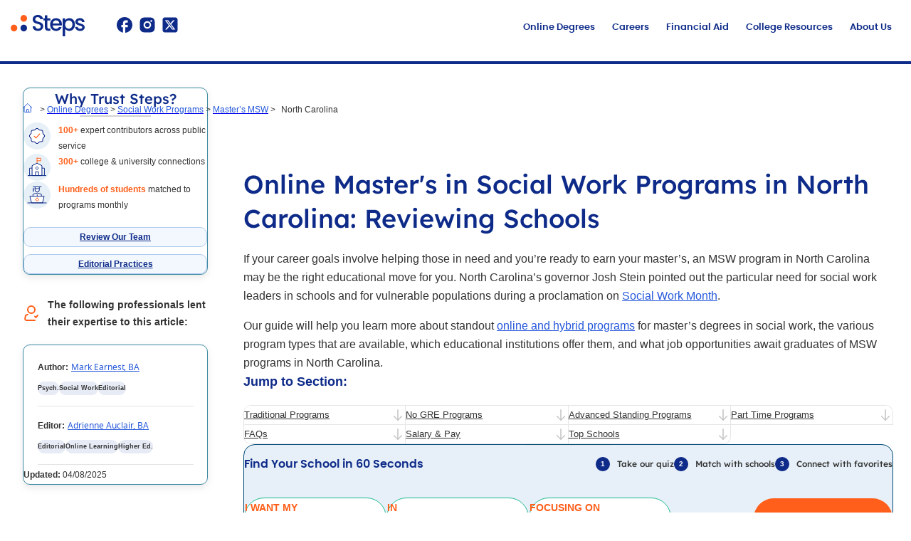

--- FILE ---
content_type: text/html; charset=UTF-8
request_url: https://www.publicservicedegrees.org/online-degrees/social-work-programs/masters-msw/north-carolina-nc/
body_size: 120994
content:
<!doctype html><html lang="en-US"><head><meta charset="UTF-8"><script>if(navigator.userAgent.match(/MSIE|Internet Explorer/i)||navigator.userAgent.match(/Trident\/7\..*?rv:11/i)){var href=document.location.href;if(!href.match(/[?&]nowprocket/)){if(href.indexOf("?")==-1){if(href.indexOf("#")==-1){document.location.href=href+"?nowprocket=1"}else{document.location.href=href.replace("#","?nowprocket=1#")}}else{if(href.indexOf("#")==-1){document.location.href=href+"&nowprocket=1"}else{document.location.href=href.replace("#","&nowprocket=1#")}}}}</script><script>(()=>{class RocketLazyLoadScripts{constructor(){this.v="2.0.4",this.userEvents=["keydown","keyup","mousedown","mouseup","mousemove","mouseover","mouseout","touchmove","touchstart","touchend","touchcancel","wheel","click","dblclick","input"],this.attributeEvents=["onblur","onclick","oncontextmenu","ondblclick","onfocus","onmousedown","onmouseenter","onmouseleave","onmousemove","onmouseout","onmouseover","onmouseup","onmousewheel","onscroll","onsubmit"]}async t(){this.i(),this.o(),/iP(ad|hone)/.test(navigator.userAgent)&&this.h(),this.u(),this.l(this),this.m(),this.k(this),this.p(this),this._(),await Promise.all([this.R(),this.L()]),this.lastBreath=Date.now(),this.S(this),this.P(),this.D(),this.O(),this.M(),await this.C(this.delayedScripts.normal),await this.C(this.delayedScripts.defer),await this.C(this.delayedScripts.async),await this.T(),await this.F(),await this.j(),await this.A(),window.dispatchEvent(new Event("rocket-allScriptsLoaded")),this.everythingLoaded=!0,this.lastTouchEnd&&await new Promise(t=>setTimeout(t,500-Date.now()+this.lastTouchEnd)),this.I(),this.H(),this.U(),this.W()}i(){this.CSPIssue=sessionStorage.getItem("rocketCSPIssue"),document.addEventListener("securitypolicyviolation",t=>{this.CSPIssue||"script-src-elem"!==t.violatedDirective||"data"!==t.blockedURI||(this.CSPIssue=!0,sessionStorage.setItem("rocketCSPIssue",!0))},{isRocket:!0})}o(){window.addEventListener("pageshow",t=>{this.persisted=t.persisted,this.realWindowLoadedFired=!0},{isRocket:!0}),window.addEventListener("pagehide",()=>{this.onFirstUserAction=null},{isRocket:!0})}h(){let t;function e(e){t=e}window.addEventListener("touchstart",e,{isRocket:!0}),window.addEventListener("touchend",function i(o){o.changedTouches[0]&&t.changedTouches[0]&&Math.abs(o.changedTouches[0].pageX-t.changedTouches[0].pageX)<10&&Math.abs(o.changedTouches[0].pageY-t.changedTouches[0].pageY)<10&&o.timeStamp-t.timeStamp<200&&(window.removeEventListener("touchstart",e,{isRocket:!0}),window.removeEventListener("touchend",i,{isRocket:!0}),"INPUT"===o.target.tagName&&"text"===o.target.type||(o.target.dispatchEvent(new TouchEvent("touchend",{target:o.target,bubbles:!0})),o.target.dispatchEvent(new MouseEvent("mouseover",{target:o.target,bubbles:!0})),o.target.dispatchEvent(new PointerEvent("click",{target:o.target,bubbles:!0,cancelable:!0,detail:1,clientX:o.changedTouches[0].clientX,clientY:o.changedTouches[0].clientY})),event.preventDefault()))},{isRocket:!0})}q(t){this.userActionTriggered||("mousemove"!==t.type||this.firstMousemoveIgnored?"keyup"===t.type||"mouseover"===t.type||"mouseout"===t.type||(this.userActionTriggered=!0,this.onFirstUserAction&&this.onFirstUserAction()):this.firstMousemoveIgnored=!0),"click"===t.type&&t.preventDefault(),t.stopPropagation(),t.stopImmediatePropagation(),"touchstart"===this.lastEvent&&"touchend"===t.type&&(this.lastTouchEnd=Date.now()),"click"===t.type&&(this.lastTouchEnd=0),this.lastEvent=t.type,t.composedPath&&t.composedPath()[0].getRootNode()instanceof ShadowRoot&&(t.rocketTarget=t.composedPath()[0]),this.savedUserEvents.push(t)}u(){this.savedUserEvents=[],this.userEventHandler=this.q.bind(this),this.userEvents.forEach(t=>window.addEventListener(t,this.userEventHandler,{passive:!1,isRocket:!0})),document.addEventListener("visibilitychange",this.userEventHandler,{isRocket:!0})}U(){this.userEvents.forEach(t=>window.removeEventListener(t,this.userEventHandler,{passive:!1,isRocket:!0})),document.removeEventListener("visibilitychange",this.userEventHandler,{isRocket:!0}),this.savedUserEvents.forEach(t=>{(t.rocketTarget||t.target).dispatchEvent(new window[t.constructor.name](t.type,t))})}m(){const t="return false",e=Array.from(this.attributeEvents,t=>"data-rocket-"+t),i="["+this.attributeEvents.join("],[")+"]",o="[data-rocket-"+this.attributeEvents.join("],[data-rocket-")+"]",s=(e,i,o)=>{o&&o!==t&&(e.setAttribute("data-rocket-"+i,o),e["rocket"+i]=new Function("event",o),e.setAttribute(i,t))};new MutationObserver(t=>{for(const n of t)"attributes"===n.type&&(n.attributeName.startsWith("data-rocket-")||this.everythingLoaded?n.attributeName.startsWith("data-rocket-")&&this.everythingLoaded&&this.N(n.target,n.attributeName.substring(12)):s(n.target,n.attributeName,n.target.getAttribute(n.attributeName))),"childList"===n.type&&n.addedNodes.forEach(t=>{if(t.nodeType===Node.ELEMENT_NODE)if(this.everythingLoaded)for(const i of[t,...t.querySelectorAll(o)])for(const t of i.getAttributeNames())e.includes(t)&&this.N(i,t.substring(12));else for(const e of[t,...t.querySelectorAll(i)])for(const t of e.getAttributeNames())this.attributeEvents.includes(t)&&s(e,t,e.getAttribute(t))})}).observe(document,{subtree:!0,childList:!0,attributeFilter:[...this.attributeEvents,...e]})}I(){this.attributeEvents.forEach(t=>{document.querySelectorAll("[data-rocket-"+t+"]").forEach(e=>{this.N(e,t)})})}N(t,e){const i=t.getAttribute("data-rocket-"+e);i&&(t.setAttribute(e,i),t.removeAttribute("data-rocket-"+e))}k(t){Object.defineProperty(HTMLElement.prototype,"onclick",{get(){return this.rocketonclick||null},set(e){this.rocketonclick=e,this.setAttribute(t.everythingLoaded?"onclick":"data-rocket-onclick","this.rocketonclick(event)")}})}S(t){function e(e,i){let o=e[i];e[i]=null,Object.defineProperty(e,i,{get:()=>o,set(s){t.everythingLoaded?o=s:e["rocket"+i]=o=s}})}e(document,"onreadystatechange"),e(window,"onload"),e(window,"onpageshow");try{Object.defineProperty(document,"readyState",{get:()=>t.rocketReadyState,set(e){t.rocketReadyState=e},configurable:!0}),document.readyState="loading"}catch(t){console.log("WPRocket DJE readyState conflict, bypassing")}}l(t){this.originalAddEventListener=EventTarget.prototype.addEventListener,this.originalRemoveEventListener=EventTarget.prototype.removeEventListener,this.savedEventListeners=[],EventTarget.prototype.addEventListener=function(e,i,o){o&&o.isRocket||!t.B(e,this)&&!t.userEvents.includes(e)||t.B(e,this)&&!t.userActionTriggered||e.startsWith("rocket-")||t.everythingLoaded?t.originalAddEventListener.call(this,e,i,o):(t.savedEventListeners.push({target:this,remove:!1,type:e,func:i,options:o}),"mouseenter"!==e&&"mouseleave"!==e||t.originalAddEventListener.call(this,e,t.savedUserEvents.push,o))},EventTarget.prototype.removeEventListener=function(e,i,o){o&&o.isRocket||!t.B(e,this)&&!t.userEvents.includes(e)||t.B(e,this)&&!t.userActionTriggered||e.startsWith("rocket-")||t.everythingLoaded?t.originalRemoveEventListener.call(this,e,i,o):t.savedEventListeners.push({target:this,remove:!0,type:e,func:i,options:o})}}J(t,e){this.savedEventListeners=this.savedEventListeners.filter(i=>{let o=i.type,s=i.target||window;return e!==o||t!==s||(this.B(o,s)&&(i.type="rocket-"+o),this.$(i),!1)})}H(){EventTarget.prototype.addEventListener=this.originalAddEventListener,EventTarget.prototype.removeEventListener=this.originalRemoveEventListener,this.savedEventListeners.forEach(t=>this.$(t))}$(t){t.remove?this.originalRemoveEventListener.call(t.target,t.type,t.func,t.options):this.originalAddEventListener.call(t.target,t.type,t.func,t.options)}p(t){let e;function i(e){return t.everythingLoaded?e:e.split(" ").map(t=>"load"===t||t.startsWith("load.")?"rocket-jquery-load":t).join(" ")}function o(o){function s(e){const s=o.fn[e];o.fn[e]=o.fn.init.prototype[e]=function(){return this[0]===window&&t.userActionTriggered&&("string"==typeof arguments[0]||arguments[0]instanceof String?arguments[0]=i(arguments[0]):"object"==typeof arguments[0]&&Object.keys(arguments[0]).forEach(t=>{const e=arguments[0][t];delete arguments[0][t],arguments[0][i(t)]=e})),s.apply(this,arguments),this}}if(o&&o.fn&&!t.allJQueries.includes(o)){const e={DOMContentLoaded:[],"rocket-DOMContentLoaded":[]};for(const t in e)document.addEventListener(t,()=>{e[t].forEach(t=>t())},{isRocket:!0});o.fn.ready=o.fn.init.prototype.ready=function(i){function s(){parseInt(o.fn.jquery)>2?setTimeout(()=>i.bind(document)(o)):i.bind(document)(o)}return"function"==typeof i&&(t.realDomReadyFired?!t.userActionTriggered||t.fauxDomReadyFired?s():e["rocket-DOMContentLoaded"].push(s):e.DOMContentLoaded.push(s)),o([])},s("on"),s("one"),s("off"),t.allJQueries.push(o)}e=o}t.allJQueries=[],o(window.jQuery),Object.defineProperty(window,"jQuery",{get:()=>e,set(t){o(t)}})}P(){const t=new Map;document.write=document.writeln=function(e){const i=document.currentScript,o=document.createRange(),s=i.parentElement;let n=t.get(i);void 0===n&&(n=i.nextSibling,t.set(i,n));const c=document.createDocumentFragment();o.setStart(c,0),c.appendChild(o.createContextualFragment(e)),s.insertBefore(c,n)}}async R(){return new Promise(t=>{this.userActionTriggered?t():this.onFirstUserAction=t})}async L(){return new Promise(t=>{document.addEventListener("DOMContentLoaded",()=>{this.realDomReadyFired=!0,t()},{isRocket:!0})})}async j(){return this.realWindowLoadedFired?Promise.resolve():new Promise(t=>{window.addEventListener("load",t,{isRocket:!0})})}M(){this.pendingScripts=[];this.scriptsMutationObserver=new MutationObserver(t=>{for(const e of t)e.addedNodes.forEach(t=>{"SCRIPT"!==t.tagName||t.noModule||t.isWPRocket||this.pendingScripts.push({script:t,promise:new Promise(e=>{const i=()=>{const i=this.pendingScripts.findIndex(e=>e.script===t);i>=0&&this.pendingScripts.splice(i,1),e()};t.addEventListener("load",i,{isRocket:!0}),t.addEventListener("error",i,{isRocket:!0}),setTimeout(i,1e3)})})})}),this.scriptsMutationObserver.observe(document,{childList:!0,subtree:!0})}async F(){await this.X(),this.pendingScripts.length?(await this.pendingScripts[0].promise,await this.F()):this.scriptsMutationObserver.disconnect()}D(){this.delayedScripts={normal:[],async:[],defer:[]},document.querySelectorAll("script[type$=rocketlazyloadscript]").forEach(t=>{t.hasAttribute("data-rocket-src")?t.hasAttribute("async")&&!1!==t.async?this.delayedScripts.async.push(t):t.hasAttribute("defer")&&!1!==t.defer||"module"===t.getAttribute("data-rocket-type")?this.delayedScripts.defer.push(t):this.delayedScripts.normal.push(t):this.delayedScripts.normal.push(t)})}async _(){await this.L();let t=[];document.querySelectorAll("script[type$=rocketlazyloadscript][data-rocket-src]").forEach(e=>{let i=e.getAttribute("data-rocket-src");if(i&&!i.startsWith("data:")){i.startsWith("//")&&(i=location.protocol+i);try{const o=new URL(i).origin;o!==location.origin&&t.push({src:o,crossOrigin:e.crossOrigin||"module"===e.getAttribute("data-rocket-type")})}catch(t){}}}),t=[...new Map(t.map(t=>[JSON.stringify(t),t])).values()],this.Y(t,"preconnect")}async G(t){if(await this.K(),!0!==t.noModule||!("noModule"in HTMLScriptElement.prototype))return new Promise(e=>{let i;function o(){(i||t).setAttribute("data-rocket-status","executed"),e()}try{if(navigator.userAgent.includes("Firefox/")||""===navigator.vendor||this.CSPIssue)i=document.createElement("script"),[...t.attributes].forEach(t=>{let e=t.nodeName;"type"!==e&&("data-rocket-type"===e&&(e="type"),"data-rocket-src"===e&&(e="src"),i.setAttribute(e,t.nodeValue))}),t.text&&(i.text=t.text),t.nonce&&(i.nonce=t.nonce),i.hasAttribute("src")?(i.addEventListener("load",o,{isRocket:!0}),i.addEventListener("error",()=>{i.setAttribute("data-rocket-status","failed-network"),e()},{isRocket:!0}),setTimeout(()=>{i.isConnected||e()},1)):(i.text=t.text,o()),i.isWPRocket=!0,t.parentNode.replaceChild(i,t);else{const i=t.getAttribute("data-rocket-type"),s=t.getAttribute("data-rocket-src");i?(t.type=i,t.removeAttribute("data-rocket-type")):t.removeAttribute("type"),t.addEventListener("load",o,{isRocket:!0}),t.addEventListener("error",i=>{this.CSPIssue&&i.target.src.startsWith("data:")?(console.log("WPRocket: CSP fallback activated"),t.removeAttribute("src"),this.G(t).then(e)):(t.setAttribute("data-rocket-status","failed-network"),e())},{isRocket:!0}),s?(t.fetchPriority="high",t.removeAttribute("data-rocket-src"),t.src=s):t.src="data:text/javascript;base64,"+window.btoa(unescape(encodeURIComponent(t.text)))}}catch(i){t.setAttribute("data-rocket-status","failed-transform"),e()}});t.setAttribute("data-rocket-status","skipped")}async C(t){const e=t.shift();return e?(e.isConnected&&await this.G(e),this.C(t)):Promise.resolve()}O(){this.Y([...this.delayedScripts.normal,...this.delayedScripts.defer,...this.delayedScripts.async],"preload")}Y(t,e){this.trash=this.trash||[];let i=!0;var o=document.createDocumentFragment();t.forEach(t=>{const s=t.getAttribute&&t.getAttribute("data-rocket-src")||t.src;if(s&&!s.startsWith("data:")){const n=document.createElement("link");n.href=s,n.rel=e,"preconnect"!==e&&(n.as="script",n.fetchPriority=i?"high":"low"),t.getAttribute&&"module"===t.getAttribute("data-rocket-type")&&(n.crossOrigin=!0),t.crossOrigin&&(n.crossOrigin=t.crossOrigin),t.integrity&&(n.integrity=t.integrity),t.nonce&&(n.nonce=t.nonce),o.appendChild(n),this.trash.push(n),i=!1}}),document.head.appendChild(o)}W(){this.trash.forEach(t=>t.remove())}async T(){try{document.readyState="interactive"}catch(t){}this.fauxDomReadyFired=!0;try{await this.K(),this.J(document,"readystatechange"),document.dispatchEvent(new Event("rocket-readystatechange")),await this.K(),document.rocketonreadystatechange&&document.rocketonreadystatechange(),await this.K(),this.J(document,"DOMContentLoaded"),document.dispatchEvent(new Event("rocket-DOMContentLoaded")),await this.K(),this.J(window,"DOMContentLoaded"),window.dispatchEvent(new Event("rocket-DOMContentLoaded"))}catch(t){console.error(t)}}async A(){try{document.readyState="complete"}catch(t){}try{await this.K(),this.J(document,"readystatechange"),document.dispatchEvent(new Event("rocket-readystatechange")),await this.K(),document.rocketonreadystatechange&&document.rocketonreadystatechange(),await this.K(),this.J(window,"load"),window.dispatchEvent(new Event("rocket-load")),await this.K(),window.rocketonload&&window.rocketonload(),await this.K(),this.allJQueries.forEach(t=>t(window).trigger("rocket-jquery-load")),await this.K(),this.J(window,"pageshow");const t=new Event("rocket-pageshow");t.persisted=this.persisted,window.dispatchEvent(t),await this.K(),window.rocketonpageshow&&window.rocketonpageshow({persisted:this.persisted})}catch(t){console.error(t)}}async K(){Date.now()-this.lastBreath>45&&(await this.X(),this.lastBreath=Date.now())}async X(){return document.hidden?new Promise(t=>setTimeout(t)):new Promise(t=>requestAnimationFrame(t))}B(t,e){return e===document&&"readystatechange"===t||(e===document&&"DOMContentLoaded"===t||(e===window&&"DOMContentLoaded"===t||(e===window&&"load"===t||e===window&&"pageshow"===t)))}static run(){(new RocketLazyLoadScripts).t()}}RocketLazyLoadScripts.run()})();</script> <meta http-equiv="X-UA-Compatible" content="IE=edge"><meta name="viewport" content="width=device-width, minimum-scale=1.0, maximum-scale=1.0, user-scalable=no"><meta name="mobile-web-app-capable" content="no"><meta name="theme-color" content="#0290a8"><link rel="profile" href="https://gmpg.org/xfn/11" /> <script type="rocketlazyloadscript">(function(w, d, s, l, i) {
			w[l] = w[l] || [];
			w[l].push({
				'gtm.start': new Date().getTime(),
				event: 'gtm.js'
			});
			var f = d.getElementsByTagName(s)[0],
				j = d.createElement(s),
				dl = l != 'dataLayer' ? '&l=' + l : '';
			j.async = true;
			j.src = 'https://www.googletagmanager.com/gtm.js?id=' + i + dl;
			f.parentNode.insertBefore(j, f);
		})(window, document, 'script', 'dataLayer', 'GTM-T3L8MN5');</script> <!--<meta name="google-site-verification" content="gTVbjN8RUgm41_NtZnHc3BQ29EDUO_9HrO-Kmi8v75I" /> --> <!-- Preconnect to external resources to speed up loading --><link rel='preconnect' href='https://www.googletagmanager.com'><link rel='preconnect' href='https://connect.facebook.net'><link rel='preconnect' href='https://www.google-analytics.com'> <!-- Preload critical fonts to improve performance --><link rel='preload' href='https://www.publicservicedegrees.org/wp-content/themes/publicservicedegrees/fonts/notosans-regular.woff2' as='font' type='font/woff2' crossorigin><link rel='preload' href='https://www.publicservicedegrees.org/wp-content/themes/publicservicedegrees/fonts/notosans-medium-webfont.woff2' as='font' type='font/woff2' crossorigin><link rel='preload' href='https://www.publicservicedegrees.org/wp-content/themes/publicservicedegrees/fonts/notosans-semibold-webfont.woff2' as='font' type='font/woff2' crossorigin><link rel='preload' href='https://www.publicservicedegrees.org/wp-content/themes/publicservicedegrees/fonts/notosans-bold-webfont.woff2' as='font' type='font/woff2' crossorigin><link rel='preload' href='https://www.publicservicedegrees.org/wp-content/themes/publicservicedegrees/fonts/poppins-semibold.woff2' as='font' type='font/woff2' crossorigin><link rel='preload' href='https://www.publicservicedegrees.org/wp-content/themes/publicservicedegrees/fonts/LexendDeca-Regular.woff2' as='font' type='font/woff2' crossorigin><link rel='preload' href='https://www.publicservicedegrees.org/wp-content/themes/publicservicedegrees/fonts/LexendDeca-SemiBold.woff2' as='font' type='font/woff2' crossorigin><link rel='preload' href='https://www.publicservicedegrees.org/wp-content/themes/publicservicedegrees/fonts/LexendDeca-Medium.woff2' as='font' type='font/woff2' crossorigin><style data-noptimize >@font-face{font-family:'Noto Sans';font-style:normal;font-weight:400;font-display:swap;src:url(https://www.publicservicedegrees.org/wp-content/themes/publicservicedegrees/fonts/notosans-regular.woff2) format('woff2');unicode-range:U+0000-00FF,U+0131,U+0152-0153,U+02BB-02BC,U+02C6,U+02DA,U+02DC,U+2000-206F,U+2074,U+20AC,U+2122,U+2212,U+2215}@font-face{font-family:'Noto Sans';font-style:normal;font-weight:500;font-display:swap;src:url(https://www.publicservicedegrees.org/wp-content/themes/publicservicedegrees/fonts/notosans-medium-webfont.woff2) format('woff2');unicode-range:U+0000-00FF,U+0131,U+0152-0153,U+02BB-02BC,U+02C6,U+02DA,U+02DC,U+2000-206F,U+2074,U+20AC,U+2122,U+2212,U+2215}@font-face{font-family:'Noto Sans';font-style:normal;font-weight:600;font-display:swap;src:url(https://www.publicservicedegrees.org/wp-content/themes/publicservicedegrees/fonts/notosans-semibold-webfont.woff2) format('woff2');unicode-range:U+0000-00FF,U+0131,U+0152-0153,U+02BB-02BC,U+02C6,U+02DA,U+02DC,U+2000-206F,U+2074,U+20AC,U+2122,U+2212,U+2215}@font-face{font-family:'Noto Sans';font-style:normal;font-weight:700;font-display:swap;src:url(https://www.publicservicedegrees.org/wp-content/themes/publicservicedegrees/fonts/notosans-bold-webfont.woff2) format('woff2');unicode-range:U+0000-00FF,U+0131,U+0152-0153,U+02BB-02BC,U+02C6,U+02DA,U+02DC,U+2000-206F,U+2074,U+20AC,U+2122,U+2212,U+2215}@font-face{font-family:'Poppins-SemiBold';font-style:normal;font-weight:600;font-display:swap;src:url(https://www.publicservicedegrees.org/wp-content/themes/publicservicedegrees/fonts/poppins-semibold.woff2) format('woff2');unicode-range:U+0000-00FF,U+0131,U+0152-0153,U+02BB-02BC,U+02C6,U+02DA,U+02DC,U+2000-206F,U+2074,U+20AC,U+2122,U+2212,U+2215}//====================//TYPOGRAPHY Lexend Deca.//====================@font-face{font-family:'Lexend Deca';src:url(https://www.publicservicedegrees.org/wp-content/themes/publicservicedegrees/fonts/LexendDeca-Regular.woff2) format('woff2');font-weight:400;font-style:normal;font-display:swap;unicode-range:U+0000-00FF,U+0131,U+0152-0153,U+02BB-02BC,U+02C6,U+02DA,U+02DC,U+2000-206F,U+2074,U+20AC,U+2122,U+2212,U+2215}@font-face{font-family:'Lexend Deca';src:url(https://www.publicservicedegrees.org/wp-content/themes/publicservicedegrees/fonts/LexendDeca-SemiBold.woff2) format('woff2');font-weight:600;font-style:normal;font-display:swap;unicode-range:U+0000-00FF,U+0131,U+0152-0153,U+02BB-02BC,U+02C6,U+02DA,U+02DC,U+2000-206F,U+2074,U+20AC,U+2122,U+2212,U+2215}@font-face{font-family:'Lexend Deca';src:url(https://www.publicservicedegrees.org/wp-content/themes/publicservicedegrees/fonts/LexendDeca-Medium.woff2) format('woff2');font-weight:500;font-style:normal;font-display:swap;unicode-range:U+0000-00FF,U+0131,U+0152-0153,U+02BB-02BC,U+02C6,U+02DA,U+02DC,U+2000-206F,U+2074,U+20AC,U+2122,U+2212,U+2215}body{font-family:'Noto Sans',-apple-system,'system-ui','Segoe UI',Roboto,sans-serif;font-size:16px;line-height:26px}h1{font-family:'Lexend Deca',-apple-system,'system-ui','Segoe UI',Roboto,sans-serif;font-size:2.25rem}.hero-paragraph p{font-familyNotoSans-Regular,sans-serif;font-size:1rem}</style><meta name='robots' content='index, follow, max-image-preview:large, max-snippet:-1, max-video-preview:-1' /><style>img:is([sizes="auto" i],[sizes^="auto," i]){contain-intrinsic-size:3000px 1500px}</style><!-- This site is optimized with the Yoast SEO Premium plugin v26.5 (Yoast SEO v26.6) - https://yoast.com/wordpress/plugins/seo/ --><style media="all">@charset "UTF-8";.featured-program .wp-block-em-image-with-content,.featured-program .wp-block-em-image-with-content .wp-block-image{margin:0}.featured-program .wp-block-em-image-with-content{align-items:center;display:flex !important}.featured-program .wp-block-em-image-with-content .wp-block-em-right-column.img-wrap figure{width:fit-content;height:fit-content;border-radius:0;overflow:visible}.featured-program .wp-block-em-image-with-content:first-child{border-bottom:1px solid #ccc}.featured-program .wp-block-em-image-with-content:first-child .img-wrap{display:flex;align-items:center;justify-content:center;border-right:1px solid #ccc}.featured-program .wp-block-em-image-with-content:first-child .content-wrap p{font-size:14px;text-transform:uppercase}.featured-program .wp-block-em-image-with-content:first-child .content-wrap a{font-size:18px;text-transform:none;text-decoration:none !important}.featured-program .wp-block-em-image-with-content:nth-child(2) .img-wrap{align-self:flex-start}.featured-program .wp-block-em-image-with-content:nth-child(2) .content-wrap p{font-size:13px;line-height:1.5}.featured-program .wp-block-em-image-with-content .content-wrap,.featured-program .wp-block-em-image-with-content .img-wrap{padding:15px;align-self:stretch}.featured-program .wp-block-em-image-with-content .content-wrap{align-self:center}.featured-program .wp-block-em-image-with-content .img-wrap{width:162px;min-height:100px !important;min-width:162px !important}.featured-program .wp-block-em-image-with-content .content-wrap p:last-child{padding-bottom:0}.featured-program .wp-block-em-image-with-content .img-wrap .wp-block-image img{width:fit-content;height:fit-content;object-fit:cover;max-width:110px}@media screen and (max-width:767px){.featured-program .wp-block-em-image-with-content .img-wrap .wp-block-image img{max-width:40vw}}.featured-program .wp-block-em-image-with-content .wp-block-image{width:100%}.featured-program .wp-block-em-image-with-content:nth-child(2) .img-wrap a{padding:18px !important;background-color:var(--vtx-link-color) !important;color:#fff;display:block;text-align:center;text-transform:uppercase;text-decoration:none !important}.sponsored-tooltip{color:#fff;position:relative;text-align:right;width:250px;margin-top:10px;font-size:10px}span.sponsored-tooltiptext{position:absolute;right:0;bottom:calc(100% + 4px);width:100%;max-width:100%;background:#fff;padding:10px;-webkit-box-shadow:0 10px 30px 0 #ebebeb;-moz-box-shadow:0 10px 30px 0 #ebebeb;box-shadow:0 0 5px 0 rgba(0,0,0,.5);color:#333;text-align:left;font-size:13px}.below-widget span.sponsored-tooltiptext{position:absolute;right:auto;bottom:auto;width:100%;max-width:100%;background:#fff;padding:10px;-webkit-box-shadow:0 10px 30px 0 #ebebeb;-moz-box-shadow:0 10px 30px 0 #ebebeb;box-shadow:0 0 5px 0 rgba(0,0,0,.5);color:#333;text-align:left;font-size:13px;left:calc(100% + 10px);top:-10px;z-index:1}@media screen and (max-width:980px){.sponsored-tooltip{color:#333;width:300px;max-width:100%}.below-widget span.sponsored-tooltiptext{left:auto;top:auto;bottom:calc(100% + 5px);max-width:90%}}@media screen and (max-width:767px){.featured-program .wp-block-em-image-with-content .content-wrap,.featured-program .wp-block-em-image-with-content .img-wrap{width:100%}.featured-program .wp-block-em-image-with-content:first-child .img-wrap{justify-content:flex-start;border-bottom:1px solid #ccc;border-right:0}.featured-program .wp-block-em-image-with-content{display:flex;flex-direction:column}.featured-program .wp-block-em-image-with-content:nth-child(2) .img-wrap{order:2;border-top:1px solid #ccc;min-height:auto}.featured-program .wp-block-em-image-with-content:nth-child(2) .content-wrap{order:1}.featured-program .wp-block-em-image-with-content .content-wrap{align-self:center}}.sponsored-tooltip .hover-text{cursor:pointer}.sponsored-tooltip .hover-text:hover+span.sponsored-tooltiptext{display:block !important}.dynEvergreens{height:fit-content;max-height:max-content}.dynEvergreens.campaign-1{min-height:250px}@media screen and (max-width:767px){.dynEvergreens.campaign-1{min-height:550px}}.dynEvergreens.campaign-2{min-height:500px}@media screen and (max-width:767px){.dynEvergreens.campaign-2{min-height:1100px}}.dynEvergreens.campaign-3{min-height:750px}@media screen and (max-width:767px){.dynEvergreens.campaign-3{min-height:1650px}}.dynEvergreens.campaign-4{min-height:1000px}@media screen and (max-width:767px){.dynEvergreens.campaign-4{min-height:2200px}}.dynEvergreens.campaign-5{min-height:1250px}@media screen and (max-width:767px){.dynEvergreens.campaign-5{min-height:2750px}}.dynEvergreens.campaign-6{min-height:1500px}@media screen and (max-width:767px){.dynEvergreens.campaign-6{min-height:3300px}}.cafeto-edumed-rankings-block.traditional-rankings .rankings-top-bar{align-items:center;display:flex;flex-direction:row;justify-content:space-between;margin-block-end:30px;margin-inline:auto;max-width:960px}@media screen and (max-width:768px){.cafeto-edumed-rankings-block.traditional-rankings .rankings-top-bar{flex-direction:column-reverse;gap:25px}}.cafeto-edumed-rankings-block.traditional-rankings .rankings-top-bar--years{align-items:center;background:#f7f2ff;border-radius:200px;display:flex;display:none!important;flex-direction:row;position:relative;width:126px}@media screen and (max-width:768px){.cafeto-edumed-rankings-block.traditional-rankings .rankings-top-bar--years{width:175px}}.cafeto-edumed-rankings-block.traditional-rankings .rankings-top-bar--years:has(.disabled){background-color:#f0f0f0}.cafeto-edumed-rankings-block.traditional-rankings .rankings-top-bar--years a{background-color:#f7f2ff;border:none;border-radius:200px;color:#1a237e!important;cursor:pointer;font-size:12px;font-weight:700;line-height:26px;max-width:126px;min-height:40px;padding-block:10px;padding-inline:20px;text-decoration:none!important;width:100%}@media screen and (max-width:768px){.cafeto-edumed-rankings-block.traditional-rankings .rankings-top-bar--years a{font-size:16px;max-width:175px;text-align:center}}.cafeto-edumed-rankings-block.traditional-rankings .rankings-top-bar--years a.active{background-color:#1a237e;color:#fff!important}.cafeto-edumed-rankings-block.traditional-rankings .rankings-top-bar--years a.disabled{background-color:#f0f0f0;color:#cfcfcf!important;cursor:not-allowed}.cafeto-edumed-rankings-block.traditional-rankings .rankings-top-bar--years a.disabled:hover:after{background-color:#333;background:#fff;border:1px solid #8762cb;border-radius:3px;color:#fff;color:#8762cb;content:attr(data-tooltip);display:block;font-weight:400;left:50%;margin-block-start:5px;padding:5px;position:absolute;top:100%;transform:translateX(-50%);white-space:nowrap;z-index:10}.cafeto-edumed-rankings-block.traditional-rankings .rankings-top-bar--about{background-color:transparent;border:none;color:#f1571b;cursor:pointer;font-family:Open Sans,sans-serif;font-size:16px;font-weight:400;line-height:26px;position:relative;text-decoration:underline}.cafeto-edumed-rankings-block.traditional-rankings .rankings-top-bar--about:after{content:url([data-uri]);position:absolute;right:-25px;top:2px}.cafeto-edumed-rankings-block.traditional-rankings .rankings-top-bar--expand-collapse{align-items:center;display:flex;flex-direction:row;gap:10px}.cafeto-edumed-rankings-block.traditional-rankings .rankings-top-bar--expand-collapse button{background-color:#f9fafc;border:1px solid #1a237e;border-radius:200px;color:#1a237e;cursor:pointer;font-family:Open Sans,sans-serif;font-size:12px;font-weight:700;font-weight:400;line-height:26px;min-height:35px;width:112px}.cafeto-edumed-rankings-block.traditional-rankings .rankings-top-bar--expand-collapse button.collapsed,.cafeto-edumed-rankings-block.traditional-rankings .rankings-top-bar--expand-collapse button:hover{border:1px solid #f9fafc}.cafeto-edumed-rankings-block.traditional-rankings .rankings-list{display:flex;flex-direction:column;gap:30px;margin-block-end:100px;margin-inline:auto;max-width:960px}.cafeto-edumed-rankings-block.traditional-rankings .rankings-list__item{border:1px solid #e1d9ff;border-radius:20px;box-shadow:0 5px 5px 0 rgba(0,0,0,.1);display:flex;flex-direction:row;gap:20px;padding-block:30px 85px;padding-inline:30px;position:relative}@media screen and (max-width:768px){.cafeto-edumed-rankings-block.traditional-rankings .rankings-list__item{align-items:flex-start;flex-direction:column;padding-block:20px;padding-inline:20px}}.cafeto-edumed-rankings-block.traditional-rankings .rankings-list__item-toggle{max-height:0;overflow:hidden;transition:max-height .4s ease}.cafeto-edumed-rankings-block.traditional-rankings .rankings-list__item-toggle.expanded{max-height:1000px;opacity:1;transition:max-height .4s ease}@media screen and (max-width:768px){.cafeto-edumed-rankings-block.traditional-rankings .rankings-list__item-toggle.expanded{display:flex;flex-direction:column;gap:30px}}.cafeto-edumed-rankings-block.traditional-rankings .rankings-list__item-toggle-btn{align-self:center;background:0 0;border:none;bottom:15px;color:#f1571b;cursor:pointer;display:flex;flex-direction:column;font-family:Open Sans;font-size:16px;font-weight:400;left:50%;line-height:26px;padding:0;position:absolute;transform:translateX(-50%)}@media screen and (max-width:768px){.cafeto-edumed-rankings-block.traditional-rankings .rankings-list__item-toggle-btn{align-items:center;border-bottom-left-radius:0;bottom:auto;display:flex;gap:0;justify-content:center;left:auto;padding:0;position:relative;transform:none;width:80px}}.cafeto-edumed-rankings-block.traditional-rankings .rankings-list__item-toggle-btn.expanded{flex-direction:column-reverse}.cafeto-edumed-rankings-block.traditional-rankings .rankings-list__item-toggle-btn:after{align-self:center;background:url([data-uri]) no-repeat 50%;background-size:contain;content:"";display:inline-block;height:16px;position:relative;top:0;transform:rotate(180deg);transition:transform .3s ease;width:16px}@media screen and (max-width:768px){.cafeto-edumed-rankings-block.traditional-rankings .rankings-list__item-toggle-btn:after{background:url([data-uri]) no-repeat 50%;right:auto}}.cafeto-edumed-rankings-block.traditional-rankings .rankings-list__item-toggle-btn.expanded:after{transform:rotate(0deg)}@media screen and (max-width:768px){.cafeto-edumed-rankings-block.traditional-rankings .rankings-list__item-toggle-btn.expanded:after{background:url([data-uri]) no-repeat 50%}}.cafeto-edumed-rankings-block.traditional-rankings .rankings-list__item-left{display:flex;flex:2;flex-direction:column;gap:0;order:1;width:100%}@media screen and (max-width:768px){.cafeto-edumed-rankings-block.traditional-rankings .rankings-list__item-left{gap:30px}}.cafeto-edumed-rankings-block.traditional-rankings .rankings-list__item-right{background-color:#f9fafc;border-radius:20px;flex:1;max-height:1000px;max-width:250px;order:2;padding:20px;transition:max-height .4s ease}@media screen and (min-width:769px){.cafeto-edumed-rankings-block.traditional-rankings .rankings-list__item-right.collapsed{max-height:330px;overflow:hidden;transition:max-height .4s ease}}@media screen and (max-width:768px){.cafeto-edumed-rankings-block.traditional-rankings .rankings-list__item-right{max-width:100%;order:1;padding:15px}}.cafeto-edumed-rankings-block.traditional-rankings .rankings-list__item-blurbs{display:flex;flex-direction:column;order:3;width:100%}.cafeto-edumed-rankings-block.traditional-rankings .rankings-list__item-heading{display:flex;flex-direction:column;gap:30px;position:relative}@media screen and (max-width:768px){.cafeto-edumed-rankings-block.traditional-rankings .rankings-list__item-heading{align-items:flex-start;flex-direction:column;gap:30px}}.cafeto-edumed-rankings-block.traditional-rankings .rankings-list__item-heading__top{align-items:center;display:flex;flex-direction:row;gap:20px;position:relative}@media screen and (max-width:768px){.cafeto-edumed-rankings-block.traditional-rankings .rankings-list__item-heading__top{align-items:center;gap:20px;width:100%}}.cafeto-edumed-rankings-block.traditional-rankings .rankings-list__item-heading__top-rank{align-items:center;background-color:#1a237e;border-radius:200px;color:#fff;display:flex;flex-shrink:0;font-size:16px;font-weight:700;height:44px;justify-content:center;line-height:26px;width:44px}@media screen and (max-width:768px){.cafeto-edumed-rankings-block.traditional-rankings .rankings-list__item-heading__top-rank{flex-shrink:0}}.cafeto-edumed-rankings-block.traditional-rankings .rankings-list__item-heading__top-title{display:flex;flex-direction:column;flex-shrink:1;max-width:530px}@media screen and (max-width:768px){.cafeto-edumed-rankings-block.traditional-rankings .rankings-list__item-heading__top-title{flex-shrink:1;max-width:100%}}.cafeto-edumed-rankings-block.traditional-rankings .rankings-list__item-heading__top-title h4{margin-block:0;padding-block-end:0}.cafeto-edumed-rankings-block.traditional-rankings .rankings-list__item-heading__top-title h4 a{color:#1a237e!important}.cafeto-edumed-rankings-block.traditional-rankings .rankings-list__item-heading__top-title h4 a:hover{text-decoration:underline!important}.cafeto-edumed-rankings-block.traditional-rankings .rankings-list__item-heading__top-title p{color:#1a237e;font-size:16px;font-weight:400;line-height:26px;margin-block-end:0;padding-block-end:0}.cafeto-edumed-rankings-block.traditional-rankings .rankings-list__item-heading__content p:last-child{margin-block-end:0;padding-block-end:0}.cafeto-edumed-rankings-block.traditional-rankings .rankings-list__item-data__title{color:#1a237e!important;font-family:Poppins;font-size:20px;font-weight:600;letter-spacing:0;line-height:30px;margin-block-end:20px;padding:0;text-align:center}.cafeto-edumed-rankings-block.traditional-rankings .rankings-list__item-data ul{align-items:center;display:flex;flex-direction:column;gap:0;justify-content:space-around;margin-block:0;padding:0;width:100%}.cafeto-edumed-rankings-block.traditional-rankings .rankings-list__item-data ul li{align-items:center;border-bottom:1px solid #e7e7e7;color:#333;display:flex;flex-direction:column-reverse;font-family:Poppins;font-size:18px;font-weight:600;gap:5px;justify-content:center;line-height:26px;padding-block:14px;padding-inline-start:0!important;width:100%}@media screen and (max-width:768px){.cafeto-edumed-rankings-block.traditional-rankings .rankings-list__item-data ul li{flex-direction:row;font-size:14px;font-weight:700;justify-content:space-between;line-height:22px}}.cafeto-edumed-rankings-block.traditional-rankings .rankings-list__item-data ul li:first-child{padding-block-start:0}.cafeto-edumed-rankings-block.traditional-rankings .rankings-list__item-data ul li:last-child{border-bottom:none;padding-block-end:0}.cafeto-edumed-rankings-block.traditional-rankings .rankings-list__item-data ul li span{border-bottom:none;color:#333;font-family:Open Sans,sans-serif;font-size:13px;font-weight:400;line-height:22px;text-align:center}@media screen and (max-width:768px){.cafeto-edumed-rankings-block.traditional-rankings .rankings-list__item-data ul li span{font-size:14px}}.cafeto-edumed-rankings-block.traditional-rankings .rankings-list__item-data ul li span img{height:15px}.cafeto-edumed-rankings-block.traditional-rankings .rankings-list__item-data ul li span.avg-default{font-weight:700}@media screen and (max-width:768px){.cafeto-edumed-rankings-block.traditional-rankings .rankings-list__item-blurbs{margin-block-start:0}}.cafeto-edumed-rankings-block.traditional-rankings .rankings-list__item-blurbs__title{color:#1a237e!important;font-family:Poppins;font-size:20px;font-weight:600;letter-spacing:0;line-height:30px;margin-block-end:30px;padding:0}.cafeto-edumed-rankings-block.traditional-rankings .rankings-list__item-blurbs ul{list-style:none;margin:0;padding:0}.cafeto-edumed-rankings-block.traditional-rankings .rankings-list__item-blurbs ul li{font-family:Open Sans;font-size:16px;font-weight:400;line-height:26px;margin-block-end:20px;padding:0;padding-inline-start:30px;position:relative}.cafeto-edumed-rankings-block.traditional-rankings .rankings-list__item-blurbs ul li:last-child{margin-block-end:0}.cafeto-edumed-rankings-block.traditional-rankings .rankings-list__item-blurbs ul li:before{content:url([data-uri]);left:0;position:absolute;top:0}.cafeto-edumed-rankings-block.traditional-rankings .rankings-popup--widget{background-color:#fff;border:1px solid #e1d9ff;border-radius:20px;height:100%;height:600px;left:50%;overflow-y:scroll;padding-block:30px;padding-inline:40px;padding:30px;position:fixed;top:50%;transform:translate(-50%,-50%);width:730px;z-index:1001}@media screen and (max-width:991px){.cafeto-edumed-rankings-block.traditional-rankings .rankings-popup--widget{height:90vh;width:85vw}}.cafeto-edumed-rankings-block.traditional-rankings .rankings-popup--widget--close{cursor:pointer;font-size:25px;font-weight:700;position:absolute;right:30px;top:23px}.cafeto-edumed-rankings-block.traditional-rankings .rankings-popup--widget--title{color:#1a237e;font-family:Poppins,sans-serif;font-size:22px;font-weight:600;line-height:32px;margin-block-end:30px;padding-block-end:0;padding-inline-end:20px}@media screen and (max-width:991px){.cafeto-edumed-rankings-block.traditional-rankings .rankings-popup--widget--title{font-size:20px;line-height:28px}}.cafeto-edumed-rankings-block.traditional-rankings .rankings-popup--widget--subtitle{color:#333;font-family:Poppins,sans-serif;font-size:20px;font-weight:600;line-height:30px;margin-block-end:20px;padding-block-end:0}@media screen and (max-width:991px){.cafeto-edumed-rankings-block.traditional-rankings .rankings-popup--widget--subtitle{font-size:18px;line-height:26px}}.cafeto-edumed-rankings-block.traditional-rankings .rankings-popup--widget p:not(.rankings-popup--widget--subtitle){color:#333;font-family:Open Sans,sans-serif;font-size:16px;font-weight:400;line-height:26px}.cafeto-edumed-rankings-block.traditional-rankings .rankings-popup--widget p+p{padding-block-start:0}.cafeto-edumed-rankings-block.traditional-rankings .rankings-popup--widget ul{list-style-type:none;margin-block-start:0;padding-inline-start:0}.cafeto-edumed-rankings-block.traditional-rankings .rankings-popup--widget ul li{margin-block-end:20px;padding-block-end:0;padding-inline-start:30px;position:relative}.cafeto-edumed-rankings-block.traditional-rankings .rankings-popup--widget ul li:before{background-color:#1a237e;border-radius:50%;content:"";height:8px;left:0;position:absolute;top:8px;width:8px}.cafeto-edumed-rankings-block.traditional-rankings .rankings-popup--overlay{-webkit-backdrop-filter:blur(3px);backdrop-filter:blur(3px);background-color:rgba(0,0,0,.3);height:100%;left:0;position:fixed;top:0;width:100%;z-index:1000}.cafeto-edumed-rankings-block.traditional-rankings .rankings-popup .hidden{display:none}div#primary div.ios-device div.is-block-center p.rankings-list__item-blurbs__title:not(.has-text-color),div#primary div.ios-device div.is-block-center p.rankings-list__item-data__title:not(.has-text-color){color:#1a237e!important}.cafeto-edumed-rankings-block.featured-rankings .rankings-top-bar{align-items:center;display:flex;flex-direction:row;justify-content:space-between;margin-block-end:30px;margin-inline:auto;max-width:960px}@media screen and (max-width:768px){.cafeto-edumed-rankings-block.featured-rankings .rankings-top-bar{flex-direction:column-reverse;gap:25px}}.cafeto-edumed-rankings-block.featured-rankings .rankings-top-bar--years{align-items:center;background:#f7f2ff;border-radius:200px;display:flex;flex-direction:row;position:relative;width:255px}@media screen and (max-width:768px){.cafeto-edumed-rankings-block.featured-rankings .rankings-top-bar--years{width:360px}}.cafeto-edumed-rankings-block.featured-rankings .rankings-top-bar--years:has(.disabled){background-color:#f0f0f0}.cafeto-edumed-rankings-block.featured-rankings .rankings-top-bar--years a{background-color:#f7f2ff;border:none;border-radius:200px;color:#1a237e!important;cursor:pointer;font-size:12px;font-weight:700;line-height:26px;max-width:132px;min-height:40px;padding-block:10px;padding-inline:20px;text-decoration:none!important;width:100%}@media screen and (max-width:768px){.cafeto-edumed-rankings-block.featured-rankings .rankings-top-bar--years a{font-size:16px;max-width:180px;text-align:center}}.cafeto-edumed-rankings-block.featured-rankings .rankings-top-bar--years a.active{background-color:#1a237e;color:#fff!important}.cafeto-edumed-rankings-block.featured-rankings .rankings-top-bar--years a.disabled{background-color:#f0f0f0;color:#cfcfcf!important;cursor:not-allowed}.cafeto-edumed-rankings-block.featured-rankings .rankings-top-bar--years a.disabled:hover:after{background-color:#333;background:#fff;border:1px solid #8762cb;border-radius:3px;color:#fff;color:#8762cb;content:attr(data-tooltip);display:block;font-weight:400;left:50%;margin-block-start:5px;padding:5px;position:absolute;top:100%;transform:translateX(-50%);white-space:nowrap;z-index:10}.cafeto-edumed-rankings-block.featured-rankings .rankings-top-bar--about{background-color:transparent;border:none;color:#f1571b;cursor:pointer;font-size:16px;font-weight:400;line-height:26px;position:relative;text-decoration:underline}.cafeto-edumed-rankings-block.featured-rankings .rankings-top-bar--about:after{content:url([data-uri]);position:absolute;right:-25px;top:2px}.cafeto-edumed-rankings-block.featured-rankings .rankings-top-bar--expand-collapse{align-items:center;display:flex;flex-direction:row;gap:10px}.cafeto-edumed-rankings-block.featured-rankings .rankings-top-bar--expand-collapse button{background-color:#f9fafc;border:1px solid #1a237e;border-radius:200px;color:#1a237e;cursor:pointer;font-size:12px;font-weight:700;font-weight:400;line-height:26px;min-height:35px;width:112px}.cafeto-edumed-rankings-block.featured-rankings .rankings-list{display:flex;flex-direction:column;gap:30px;margin-block-end:100px;margin-inline:auto;max-width:960px}.cafeto-edumed-rankings-block.featured-rankings .rankings-list--item{border:1px solid #e1d9ff;border-radius:20px;box-shadow:0 5px 5px 0 rgba(0,0,0,.1);padding-block:0}@media screen and (max-width:768px){.cafeto-edumed-rankings-block.featured-rankings .rankings-list--item{overflow:hidden}}.cafeto-edumed-rankings-block.featured-rankings .rankings-list--item--heading{align-items:center;cursor:pointer;display:flex;flex-direction:row;justify-content:space-between;padding-block:30px;padding-inline:40px;position:relative}@media screen and (max-width:768px){.cafeto-edumed-rankings-block.featured-rankings .rankings-list--item--heading{align-items:flex-start;flex-direction:column;gap:30px;padding-block:20px;padding-inline:20px}}.cafeto-edumed-rankings-block.featured-rankings .rankings-list--item--heading--left{align-items:center;display:flex;flex-direction:row;gap:20px;position:relative}@media screen and (max-width:768px){.cafeto-edumed-rankings-block.featured-rankings .rankings-list--item--heading--left{width:100%}}.cafeto-edumed-rankings-block.featured-rankings .rankings-list--item--heading--left--rank{align-items:center;background-color:#1a237e;border-radius:200px;color:#fff;display:flex;flex-shrink:0;font-size:16px;font-weight:700;height:44px;justify-content:center;line-height:26px;width:44px}@media screen and (max-width:768px){.cafeto-edumed-rankings-block.featured-rankings .rankings-list--item--heading--left--rank{flex-shrink:0}}.cafeto-edumed-rankings-block.featured-rankings .rankings-list--item--heading--left--title{display:flex;flex-direction:column;flex-shrink:1;max-width:530px}@media screen and (max-width:768px){.cafeto-edumed-rankings-block.featured-rankings .rankings-list--item--heading--left--title{flex-shrink:1;max-width:100%;padding-inline-end:20px}}.cafeto-edumed-rankings-block.featured-rankings .rankings-list--item--heading--left--title h4{margin-block:0;padding-block-end:0}.cafeto-edumed-rankings-block.featured-rankings .rankings-list--item--heading--left--title h4 a{color:#1a237e!important}.cafeto-edumed-rankings-block.featured-rankings .rankings-list--item--heading--left--title h4 a:hover{text-decoration:underline!important}.cafeto-edumed-rankings-block.featured-rankings .rankings-list--item--heading--left--title p{color:#1a237e;font-size:16px;font-weight:400;line-height:26px;margin-block-end:0;padding-block-end:0}.cafeto-edumed-rankings-block.featured-rankings .rankings-list--item--heading--left--button{display:none}@media screen and (max-width:768px){.cafeto-edumed-rankings-block.featured-rankings .rankings-list--item--heading--left--button{display:block;height:42px;position:absolute;right:0;width:10px}.cafeto-edumed-rankings-block.featured-rankings .rankings-list--item--heading--left--button:after{content:url([data-uri]);position:absolute;right:0;top:5px}.cafeto-edumed-rankings-block.featured-rankings .rankings-list--item--heading--left--button.expanded:after{content:url([data-uri])}}.cafeto-edumed-rankings-block.featured-rankings .rankings-list--item--heading--right{align-items:center;display:flex;flex-direction:row;gap:20px;position:relative}.cafeto-edumed-rankings-block.featured-rankings .rankings-list--item--heading--right p{align-items:center;border:1px solid #1a237e;border-radius:200px;color:#1a237e;display:flex;flex-direction:row;flex-shrink:0;font-size:16px;font-weight:400;gap:10px;height:42px;justify-content:center;line-height:26px;padding-block:0;padding-inline:20px;text-align:center}.cafeto-edumed-rankings-block.featured-rankings .rankings-list--item--heading--right p img{height:14px}.cafeto-edumed-rankings-block.featured-rankings .rankings-list--item--heading--right--button{height:42px;position:relative;width:10px}@media screen and (max-width:768px){.cafeto-edumed-rankings-block.featured-rankings .rankings-list--item--heading--right--button{display:none}}.cafeto-edumed-rankings-block.featured-rankings .rankings-list--item--heading--right--button:after{content:url([data-uri]);position:absolute;right:0;top:5px}.cafeto-edumed-rankings-block.featured-rankings .rankings-list--item--heading--right--button.expanded:after{content:url([data-uri])}.cafeto-edumed-rankings-block.featured-rankings .rankings-list--item--hidden{padding-block-end:30px}.cafeto-edumed-rankings-block.featured-rankings .rankings-list--item--hidden.hidden{display:none}.cafeto-edumed-rankings-block.featured-rankings .rankings-list--item--content{margin-block-end:30px;padding-inline:40px}@media screen and (max-width:768px){.cafeto-edumed-rankings-block.featured-rankings .rankings-list--item--content{padding-inline:20px}}.cafeto-edumed-rankings-block.featured-rankings .rankings-list--item--content p:last-child{margin-block-end:0;padding-block-end:0}.cafeto-edumed-rankings-block.featured-rankings .rankings-list--item--data{padding-inline:40px}@media screen and (max-width:768px){.cafeto-edumed-rankings-block.featured-rankings .rankings-list--item--data{padding-inline:20px}}.cafeto-edumed-rankings-block.featured-rankings .rankings-list--item--data ul{align-items:center;background-color:#f9fafc;border-radius:20px;display:flex;flex-direction:row;gap:48px;justify-content:space-around;margin-block:0;padding-block:20px;padding-inline:30px}@media screen and (max-width:768px){.cafeto-edumed-rankings-block.featured-rankings .rankings-list--item--data ul{flex-direction:column;gap:5px;padding-block:15px}}.cafeto-edumed-rankings-block.featured-rankings .rankings-list--item--data ul li{align-items:center;color:#1a237e;display:flex;flex-direction:column;font-size:16px;font-weight:700;gap:10px;justify-content:center;line-height:26px;padding-block-end:0;padding-inline-start:0!important}@media screen and (max-width:768px){.cafeto-edumed-rankings-block.featured-rankings .rankings-list--item--data ul li{align-items:center;flex-direction:row;justify-content:space-between;width:100%}}.cafeto-edumed-rankings-block.featured-rankings .rankings-list--item--data ul li span{border-bottom:none;color:#1a237e;font-size:14px;font-weight:400;line-height:26px}.cafeto-edumed-rankings-block.featured-rankings .rankings-list--item--data ul li span img{height:15px}.cafeto-edumed-rankings-block.featured-rankings .rankings-list--item--data ul li span.avg-default{font-weight:700}.cafeto-edumed-rankings-block.featured-rankings .rankings-popup--widget{background-color:#fff;border:1px solid #e1d9ff;border-radius:20px;height:100%;height:600px;left:50%;overflow-y:scroll;padding-block:30px;padding-inline:40px;padding:30px;position:fixed;top:50%;transform:translate(-50%,-50%);width:730px;z-index:1001}@media screen and (max-width:991px){.cafeto-edumed-rankings-block.featured-rankings .rankings-popup--widget{height:90vh;width:85vw}}.cafeto-edumed-rankings-block.featured-rankings .rankings-popup--widget--close{cursor:pointer;font-size:25px;font-weight:700;position:absolute;right:30px;top:23px}.cafeto-edumed-rankings-block.featured-rankings .rankings-popup--widget--title{color:#1a237e;font-family:Poppins,sans-serif;font-size:22px;font-weight:600;line-height:32px;margin-block-end:30px;padding-block-end:0;padding-inline-end:20px}@media screen and (max-width:991px){.cafeto-edumed-rankings-block.featured-rankings .rankings-popup--widget--title{font-size:20px;line-height:28px}}.cafeto-edumed-rankings-block.featured-rankings .rankings-popup--widget--subtitle{color:#333;font-family:Poppins,sans-serif;font-size:20px;font-weight:600;line-height:30px;margin-block-end:20px;padding-block-end:0}@media screen and (max-width:991px){.cafeto-edumed-rankings-block.featured-rankings .rankings-popup--widget--subtitle{font-size:18px;line-height:26px}}.cafeto-edumed-rankings-block.featured-rankings .rankings-popup--widget p:not(.rankings-popup--widget--subtitle){color:#333;font-family:Open Sans,sans-serif;font-size:16px;font-weight:400;line-height:26px}.cafeto-edumed-rankings-block.featured-rankings .rankings-popup--widget p+p{padding-block-start:0}.cafeto-edumed-rankings-block.featured-rankings .rankings-popup--widget ul{list-style-type:none;margin-block-start:0;padding-inline-start:0}.cafeto-edumed-rankings-block.featured-rankings .rankings-popup--widget ul li{margin-block-end:20px;padding-block-end:0;padding-inline-start:30px;position:relative}.cafeto-edumed-rankings-block.featured-rankings .rankings-popup--widget ul li:before{background-color:#1a237e;border-radius:50%;content:"";height:8px;left:0;position:absolute;top:8px;width:8px}.cafeto-edumed-rankings-block.featured-rankings .rankings-popup--overlay{-webkit-backdrop-filter:blur(3px);backdrop-filter:blur(3px);background-color:rgba(0,0,0,.3);height:100%;left:0;position:fixed;top:0;width:100%;z-index:1000}.cafeto-edumed-rankings-block.featured-rankings .rankings-popup .hidden{display:none}.cafeto-edumed-rankings-block.rankings-2026{margin-block-end:100px;margin-block-start:-10px}.cafeto-edumed-rankings-block.rankings-2026 .rankings-top-bar{align-items:center;display:flex;flex-direction:row;justify-content:space-between;margin-block-end:30px;margin-inline:auto}@media screen and (max-width:768px){.cafeto-edumed-rankings-block.rankings-2026 .rankings-top-bar{flex-direction:column-reverse;gap:25px}}.cafeto-edumed-rankings-block.rankings-2026 .rankings-top-bar__about{background-color:transparent;border:none;color:var(--vtx-link-color);cursor:pointer;font-size:16px;font-weight:400;line-height:26px;padding-left:0;position:relative;text-decoration:underline}.cafeto-edumed-rankings-block.rankings-2026 .rankings-top-bar__about:after{content:url([data-uri]);position:absolute;right:-25px;top:2px}.cafeto-edumed-rankings-block.rankings-2026 .rankings-top-bar__expand-collapse{align-items:center;display:flex;flex-direction:row;gap:10px}.cafeto-edumed-rankings-block.rankings-2026 .rankings-top-bar__expand-collapse button{background-color:#f9fafc;border:1px solid rgba(26,35,126,0);border-radius:20px;color:var(--vtx-primary-color);cursor:pointer;font-size:12px;font-weight:400;line-height:26px;min-height:35px;padding:5px 20px}.cafeto-edumed-rankings-block.rankings-2026 .rankings-top-bar__expand-collapse button.active,.cafeto-edumed-rankings-block.rankings-2026 .rankings-top-bar__expand-collapse button:hover{border:1px solid var(--vtx-primary-color)}.cafeto-edumed-rankings-block.rankings-2026 .ranking-lists__header{background-color:#f9fafc;border:1px solid #e1d9ff;border-bottom:none;border-top-left-radius:20px;border-top-right-radius:20px;display:grid;gap:5px;padding:10px 30px}.cafeto-edumed-rankings-block.rankings-2026 .ranking-lists__header.ranking-header__columns-5{grid-template-columns:.2fr 1fr .4fr .3fr .4fr}.cafeto-edumed-rankings-block.rankings-2026 .ranking-lists__header.ranking-header__columns-4{grid-template-columns:.2fr 1.4fr .4fr .3fr}@media screen and (max-width:768px){.cafeto-edumed-rankings-block.rankings-2026 .ranking-lists__header{display:none}}.cafeto-edumed-rankings-block.rankings-2026 .ranking-lists__header-item{color:#191919;font-size:12px;font-weight:600;line-height:22px}.cafeto-edumed-rankings-block.rankings-2026 .ranking-lists__header-item:first-child,.cafeto-edumed-rankings-block.rankings-2026 .ranking-lists__header-item:nth-child(2){justify-self:start}.cafeto-edumed-rankings-block.rankings-2026 .ranking-lists__header-item:nth-child(3),.cafeto-edumed-rankings-block.rankings-2026 .ranking-lists__header-item:nth-child(4),.cafeto-edumed-rankings-block.rankings-2026 .ranking-lists__header-item:nth-child(5){justify-self:center}.cafeto-edumed-rankings-block.rankings-2026 .ranking-lists__accordion{border:1px solid #e1d9ff;border-bottom-left-radius:20px;border-bottom-right-radius:20px;box-shadow:0 4px 4px 0 rgba(0,0,0,.102)}@media screen and (max-width:768px){.cafeto-edumed-rankings-block.rankings-2026 .ranking-lists__accordion{border-radius:20px}}.cafeto-edumed-rankings-block.rankings-2026 .ranking-lists__accordion-item{border-top:1px solid #e1d9ff;padding:20px 30px}@media screen and (max-width:768px){.cafeto-edumed-rankings-block.rankings-2026 .ranking-lists__accordion-item{padding:20px}}.cafeto-edumed-rankings-block.rankings-2026 .ranking-lists__accordion-item:first-child{border-top:none}.cafeto-edumed-rankings-block.rankings-2026 .ranking-lists__accordion-item:last-child{border-bottom-left-radius:20px;border-bottom-right-radius:20px}.cafeto-edumed-rankings-block.rankings-2026 .ranking-lists__accordion-item:nth-child(2n){background-color:#f9fafc}.cafeto-edumed-rankings-block.rankings-2026 .ranking-lists__accordion-item:nth-child(2n) .box-apply{background-color:#fff}.cafeto-edumed-rankings-block.rankings-2026 .ranking-lists__accordion-item.is-open{padding-block:20px 30px;padding-inline:30px}@media screen and (max-width:768px){.cafeto-edumed-rankings-block.rankings-2026 .ranking-lists__accordion-item.is-open{padding-inline:20px}}.cafeto-edumed-rankings-block.rankings-2026 .ranking-lists__accordion-item.is-open .ranking-item__details{max-height:100%;opacity:1}.cafeto-edumed-rankings-block.rankings-2026 .ranking-lists__accordion-item.is-open .ranking-item__summary{border-bottom:1px solid #e7e7e7;margin-bottom:20px;padding-bottom:10px}@media screen and (max-width:768px){.cafeto-edumed-rankings-block.rankings-2026 .ranking-lists__accordion-item.is-open .ranking-item__summary{border-bottom:none;padding:0}}.cafeto-edumed-rankings-block.rankings-2026 .ranking-lists__accordion .ranking-item__summary{align-items:center;cursor:pointer;display:grid;gap:5px;grid-template-columns:.14fr 1fr 1.08fr;position:relative}@media screen and (max-width:768px){.cafeto-edumed-rankings-block.rankings-2026 .ranking-lists__accordion .ranking-item__summary{display:flex;flex-wrap:wrap;gap:20px}}.cafeto-edumed-rankings-block.rankings-2026 .ranking-lists__accordion .ranking-item__summary .toggle-details{background:0 0;border:0;color:var(--vtx-primary-color);cursor:pointer;font-size:20px;line-height:30px;padding:0;position:absolute;right:0;top:50%;transform:translateY(-50%)}@media screen and (max-width:768px){.cafeto-edumed-rankings-block.rankings-2026 .ranking-lists__accordion .ranking-item__summary .toggle-details{top:0;transform:none}}.cafeto-edumed-rankings-block.rankings-2026 .ranking-lists__accordion .ranking-item__number{align-content:center;background-color:var(--vtx-primary-color);border-radius:200px;color:#fff;font-size:16px;font-weight:700;height:36px;justify-self:start;line-height:26px;text-align:center;width:36px}@media screen and (max-width:768px){.cafeto-edumed-rankings-block.rankings-2026 .ranking-lists__accordion .ranking-item__number{margin-top:5px}}.cafeto-edumed-rankings-block.rankings-2026 .ranking-lists__accordion .ranking-item__school{display:flex;flex-direction:column;gap:0;justify-self:start;width:100%}@media screen and (max-width:768px){.cafeto-edumed-rankings-block.rankings-2026 .ranking-lists__accordion .ranking-item__school{display:grid;gap:20px;grid-template-columns:.2fr 1.8fr;width:95%}}.cafeto-edumed-rankings-block.rankings-2026 .ranking-lists__accordion .ranking-item__school h4{color:var(--vtx-primary-color);font-size:16px;font-weight:700;line-height:26px;margin:0;padding:0;text-decoration:underline}.cafeto-edumed-rankings-block.rankings-2026 .ranking-lists__accordion .ranking-item__school h4 a{color:var(--vtx-primary-color)!important}.cafeto-edumed-rankings-block.rankings-2026 .ranking-lists__accordion .ranking-item__school h4 a:hover{color:var(--vtx-link-color)!important}.cafeto-edumed-rankings-block.rankings-2026 .ranking-lists__accordion .ranking-item__school .ranking-item__location{color:#191919;font-size:14px;font-weight:400;line-height:24px;text-decoration:none}.cafeto-edumed-rankings-block.rankings-2026 .ranking-lists__accordion .ranking-item__stats{display:grid;gap:5px;text-align:center}.cafeto-edumed-rankings-block.rankings-2026 .ranking-lists__accordion .ranking-item__stats.ranking-stats__with-aid{grid-template-columns:1fr .7fr .95fr}.cafeto-edumed-rankings-block.rankings-2026 .ranking-lists__accordion .ranking-item__stats.ranking-stats__without-aid{grid-template-columns:.98fr 1fr .7fr}@media screen and (max-width:768px){.cafeto-edumed-rankings-block.rankings-2026 .ranking-lists__accordion .ranking-item__stats.ranking-stats__without-aid{grid-template-columns:1fr 1fr}.cafeto-edumed-rankings-block.rankings-2026 .ranking-lists__accordion .ranking-item__stats.ranking-stats__without-aid .stats-content:first-child{display:none}.cafeto-edumed-rankings-block.rankings-2026 .ranking-lists__accordion .ranking-item__stats{border-bottom:1px solid #e7e7e7;border-top:1px solid #e7e7e7;padding-block:10px;width:100%}.cafeto-edumed-rankings-block.rankings-2026 .ranking-lists__accordion .ranking-item__stats .stats-content{border-right:1px solid #e7e7e7}.cafeto-edumed-rankings-block.rankings-2026 .ranking-lists__accordion .ranking-item__stats .stats-content:last-child{border-right:none}}.cafeto-edumed-rankings-block.rankings-2026 .ranking-lists__accordion .ranking-item__stats .stats-content__title{color:#191919;font-size:20px;font-weight:500;line-height:30px}@media screen and (max-width:768px){.cafeto-edumed-rankings-block.rankings-2026 .ranking-lists__accordion .ranking-item__stats .stats-content__title{font-size:18px;line-height:26px}}.cafeto-edumed-rankings-block.rankings-2026 .ranking-lists__accordion .ranking-item__stats .stats-content__subtitle{color:#191919;display:none;font-size:11px;font-weight:600;line-height:20px}@media screen and (max-width:768px){.cafeto-edumed-rankings-block.rankings-2026 .ranking-lists__accordion .ranking-item__stats .stats-content__subtitle{display:block;font-size:9px}}.cafeto-edumed-rankings-block.rankings-2026 .ranking-lists__accordion .ranking-item__details{display:grid;gap:60px;grid-template-columns:1.3fr .6fr;max-height:0;opacity:0;overflow:hidden;transition:max-height .4s ease,opacity .3s ease;will-change:max-height,opacity}@media screen and (max-width:768px){.cafeto-edumed-rankings-block.rankings-2026 .ranking-lists__accordion .ranking-item__details{gap:20px;grid-template-columns:1fr}}.cafeto-edumed-rankings-block.rankings-2026 .ranking-lists__accordion .ranking-item__content p:last-child{padding-bottom:0}.cafeto-edumed-rankings-block.rankings-2026 .ranking-lists__accordion .ranking-item__content h5.subtitle{margin-bottom:20px;margin-top:30px;padding:0}@media screen and (max-width:768px){.cafeto-edumed-rankings-block.rankings-2026 .ranking-lists__accordion .ranking-item__content h5.subtitle{font-size:18px;line-height:26px}}.cafeto-edumed-rankings-block.rankings-2026 .ranking-lists__accordion .ranking-item__content .box-apply{display:none}@media screen and (max-width:768px){.cafeto-edumed-rankings-block.rankings-2026 .ranking-lists__accordion .ranking-item__content .box-apply{display:block}.cafeto-edumed-rankings-block.rankings-2026 .ranking-lists__accordion .ranking-item__program-details{display:none}}.cafeto-edumed-rankings-block.rankings-2026 .ranking-lists__accordion .box-apply{background-color:#f9fafc;border-radius:20px;box-shadow:0 2px 4px 0 rgba(0,0,0,.102);margin-right:1px;padding:20px}@media screen and (max-width:768px){.cafeto-edumed-rankings-block.rankings-2026 .ranking-lists__accordion .box-apply{margin-top:30px}}.cafeto-edumed-rankings-block.rankings-2026 .ranking-lists__accordion .box-apply h5{font-size:16px;font-weight:700;line-height:26px;margin-bottom:20px;padding:0;text-align:center}@media screen and (max-width:768px){.cafeto-edumed-rankings-block.rankings-2026 .ranking-lists__accordion .box-apply h5{margin-top:0;text-align:start}}.cafeto-edumed-rankings-block.rankings-2026 .ranking-lists__accordion .box-apply ul{list-style:none;margin-bottom:0;margin-top:20px;padding:0}.cafeto-edumed-rankings-block.rankings-2026 .ranking-lists__accordion .box-apply ul li{border-bottom:1px solid #e7e7e7;display:flex;flex-direction:column;font-size:16px;font-weight:600;line-height:26px;margin-bottom:14px;margin-top:14px;text-align:center}@media screen and (max-width:768px){.cafeto-edumed-rankings-block.rankings-2026 .ranking-lists__accordion .box-apply ul li{flex-direction:row-reverse;font-size:14px;gap:20px;justify-content:space-between;line-height:24px}}.cafeto-edumed-rankings-block.rankings-2026 .ranking-lists__accordion .box-apply ul li:first-child{margin-top:0}.cafeto-edumed-rankings-block.rankings-2026 .ranking-lists__accordion .box-apply ul li:last-child{border-bottom:none;margin-bottom:0}.cafeto-edumed-rankings-block.rankings-2026 .ranking-lists__accordion .box-apply ul li span{border:none;font-size:13px;font-weight:400;line-height:24px}@media screen and (max-width:768px){.cafeto-edumed-rankings-block.rankings-2026 .ranking-lists__accordion .box-apply ul li span{font-size:14px}}.rankings-popup--widget{background-color:#fff;border:1px solid #e1d9ff;border-radius:20px;height:100%;height:600px;left:50%;overflow-y:scroll;padding-block:30px;padding-inline:40px;padding:30px;position:fixed;top:50%;transform:translate(-50%,-50%);width:730px;z-index:1001}@media screen and (max-width:991px){.rankings-popup--widget{height:90vh;width:85vw}}.rankings-popup--widget--close{cursor:pointer;font-size:25px;font-weight:700;position:absolute;right:30px;top:23px}.rankings-popup--widget h2{color:#1a237e;font-family:Poppins,sans-serif;font-size:22px;font-weight:600;line-height:32px;margin-block-end:30px;padding-block-end:0;padding-inline-end:20px}@media screen and (max-width:991px){.rankings-popup--widget h2{font-size:20px!important;line-height:28px}}.rankings-popup--widget h3{color:#333;font-family:Poppins,sans-serif;font-size:20px!important;font-weight:600;line-height:30px;margin-block-end:20px;padding-block-end:0}@media screen and (max-width:991px){.rankings-popup--widget h3{font-size:18px!important;line-height:26px}}.rankings-popup--widget p:not(.rankings-popup--widget--subtitle){color:#333;font-family:Open Sans,sans-serif;font-size:16px;font-weight:400;line-height:26px}.rankings-popup--widget p+p{padding-block-start:0}.rankings-popup--widget ul{list-style-type:none;margin-block-start:0;padding-inline-start:0}.rankings-popup--widget ul li{margin-block-end:20px;padding-block-end:0;padding-inline-start:30px;position:relative}.rankings-popup--widget ul li:before{background-color:#1a237e;border-radius:50%;content:"";height:8px;left:0;position:absolute;top:8px;width:8px}.rankings-popup--widget ol{counter-reset:list-counter;list-style:none;margin-left:0;padding-left:35px}.rankings-popup--widget ol li{list-style:none;margin-bottom:10px;position:relative}.rankings-popup--widget ol li>strong{color:var(--base-color);display:inline-block;margin-bottom:0}.rankings-popup--widget ol li:before{align-items:center;color:var(--vtx-primary-color);content:"";content:counter(list-counter) ".";counter-increment:list-counter;display:flex;font-size:16px;font-weight:700;height:25px;justify-content:center;left:-40px;position:absolute;top:0;width:25px}.rankings-popup--overlay{-webkit-backdrop-filter:blur(3px);backdrop-filter:blur(3px);background-color:rgba(0,0,0,.3);height:100%;left:0;position:fixed;top:0;width:100%;z-index:1000}.hidden-desktop,.rankings-popup .hidden{display:none}@media screen and (max-width:768px){.hidden-desktop{display:inline-block}}.hidden-mobile{display:inline-block}@media screen and (max-width:768px){.hidden-mobile{display:none}}.wp-block-cafeto-edumed-rankings .rankings-editor{border:1px solid #e1d9ff;border-radius:20px;box-shadow:0 5px 5px 0 rgba(0,0,0,.1);color:#1a237e;font-size:24px;font-weight:600;line-height:32px;padding-block:0;padding-inline:30px}.vtx-omd-rankings-block.rankings-2026 .rankings-top-bar{align-items:center;display:flex;flex-direction:row;justify-content:space-between;margin-block-end:30px;margin-inline:auto}@media screen and (max-width:768px){.vtx-omd-rankings-block.rankings-2026 .rankings-top-bar{flex-direction:column-reverse;gap:25px}}.vtx-omd-rankings-block.rankings-2026 .rankings-top-bar__about{background-color:transparent;border:none;color:var(--vtx-hover-color);cursor:pointer;font-size:16px;font-weight:400;line-height:26px;padding-left:0;position:relative;text-decoration:underline}.vtx-omd-rankings-block.rankings-2026 .rankings-top-bar__about:after{content:url([data-uri]);height:20px;position:absolute;right:-20px;top:50%;transform:translateY(-50%)}.vtx-omd-rankings-block.rankings-2026 .rankings-top-bar__expand-collapse{align-items:center;display:flex;flex-direction:row;gap:10px}.vtx-omd-rankings-block.rankings-2026 .rankings-top-bar__expand-collapse button{background-color:#f9fafc;border:1px solid rgba(26,35,126,0);border-radius:20px;color:var(--vtx-primary-color);cursor:pointer;font-size:12px;font-weight:400;line-height:26px;min-height:35px;padding:5px 20px}.vtx-omd-rankings-block.rankings-2026 .rankings-top-bar__expand-collapse button.active,.vtx-omd-rankings-block.rankings-2026 .rankings-top-bar__expand-collapse button:hover{border:1px solid var(--vtx-primary-color)}.vtx-omd-rankings-block.rankings-2026 .ranking-lists__accordion{display:flex;flex-direction:column;gap:10px}.vtx-omd-rankings-block.rankings-2026 .ranking-lists__accordion-item{border:1px solid #e3e3e3;border-radius:10px;box-shadow:0 3px 5px 0 rgba(0,0,0,.102);padding:30px}@media screen and (max-width:768px){.vtx-omd-rankings-block.rankings-2026 .ranking-lists__accordion-item{padding:20px}}.vtx-omd-rankings-block.rankings-2026 .ranking-lists__accordion-item:nth-child(2n){background-color:#fffcf9}.vtx-omd-rankings-block.rankings-2026 .ranking-lists__accordion-item:nth-child(2n) .box-apply{background-color:#fff}.vtx-omd-rankings-block.rankings-2026 .ranking-lists__accordion-item.is-open{padding-block:30px;padding-inline:30px}@media screen and (max-width:768px){.vtx-omd-rankings-block.rankings-2026 .ranking-lists__accordion-item.is-open{padding-inline:20px}}.vtx-omd-rankings-block.rankings-2026 .ranking-lists__accordion-item.is-open .ranking-item__details{max-height:100%;opacity:1}.vtx-omd-rankings-block.rankings-2026 .ranking-lists__accordion-item.is-open .ranking-item__summary{margin-bottom:30px}.vtx-omd-rankings-block.rankings-2026 .ranking-lists__accordion .ranking-item__summary{align-items:center;cursor:pointer;display:grid;gap:20px;grid-template-columns:1fr auto 15px;position:relative}@media screen and (max-width:768px){.vtx-omd-rankings-block.rankings-2026 .ranking-lists__accordion .ranking-item__summary{gap:10px;grid-template-columns:1fr 15px}}.vtx-omd-rankings-block.rankings-2026 .ranking-lists__accordion .ranking-item__summary .toggle-details{background:0 0;border:0;color:var(--vtx-primary-color);cursor:pointer;font-size:20px;height:100%;line-height:30px;padding:0}.vtx-omd-rankings-block.rankings-2026 .ranking-lists__accordion .ranking-item__number{align-content:center;background-color:#fff;border:1px solid #ccc;border-radius:200px;color:var(--vtx-primary-color);font-family:Lexend Deca;font-size:26px;font-weight:400;height:44px;justify-self:start;line-height:36px;text-align:center;width:44px}@media screen and (max-width:768px){.vtx-omd-rankings-block.rankings-2026 .ranking-lists__accordion .ranking-item__number{font-size:16px;height:33px;line-height:26px;width:33px}}.vtx-omd-rankings-block.rankings-2026 .ranking-lists__accordion .ranking-item__school{display:grid;gap:20px;grid-template-columns:44px 1fr;justify-self:start;width:100%}@media screen and (max-width:768px){.vtx-omd-rankings-block.rankings-2026 .ranking-lists__accordion .ranking-item__school{gap:14px;grid-template-columns:33px 1fr}}.vtx-omd-rankings-block.rankings-2026 .ranking-lists__accordion .ranking-item__school h4{color:var(--vtx-primary-color);font-family:Lexend Deca;font-size:18px;font-weight:400;line-height:26px;margin:0;padding:0;text-decoration:underline}.vtx-omd-rankings-block.rankings-2026 .ranking-lists__accordion .ranking-item__school h4 a{color:var(--vtx-primary-color)!important}.vtx-omd-rankings-block.rankings-2026 .ranking-lists__accordion .ranking-item__school h4 a:hover{color:var(--vtx-link-color)!important}.vtx-omd-rankings-block.rankings-2026 .ranking-lists__accordion .ranking-item__school .ranking-item__location{color:#191919;font-family:Inter-Regular;font-size:16px;font-weight:400;line-height:26px;text-decoration:none}.vtx-omd-rankings-block.rankings-2026 .ranking-lists__accordion .ranking-item__stats{background-color:#fff;border:1px solid #ccc;border-radius:50px;display:flex;flex-direction:row;gap:16px;justify-content:center;padding:10px 20px}@media screen and (max-width:768px){.vtx-omd-rankings-block.rankings-2026 .ranking-lists__accordion .ranking-item__stats{display:none}}.vtx-omd-rankings-block.rankings-2026 .ranking-lists__accordion .ranking-item__stats-accreditation,.vtx-omd-rankings-block.rankings-2026 .ranking-lists__accordion .ranking-item__stats-school-type{color:#191919;font-family:Inter-Regular;font-size:14px;font-weight:400;line-height:26px}.vtx-omd-rankings-block.rankings-2026 .ranking-lists__accordion .ranking-item__stats-separator{color:#d9d9d9;font-size:45px}.vtx-omd-rankings-block.rankings-2026 .ranking-lists__accordion .ranking-item__details{display:flex;flex-direction:column;gap:30px;max-height:0;opacity:0;overflow:hidden;transition:max-height .4s ease,opacity .3s ease;will-change:max-height,opacity}@media screen and (max-width:768px){.vtx-omd-rankings-block.rankings-2026 .ranking-lists__accordion .ranking-item__details{gap:20px}}.vtx-omd-rankings-block.rankings-2026 .ranking-lists__accordion .ranking-item__content p{color:#191919;font-family:Inter-Regular;font-size:16px;font-weight:400;line-height:26px}.vtx-omd-rankings-block.rankings-2026 .ranking-lists__accordion .ranking-item__content p:last-child{padding-bottom:0}.vtx-omd-rankings-block.rankings-2026 .ranking-lists__accordion .ranking-item__content h5.subtitle{color:#191919;font-family:Lexend Deca;font-size:18px;line-height:26px;margin-bottom:30px;margin-top:30px;padding:0}@media screen and (max-width:768px){.vtx-omd-rankings-block.rankings-2026 .ranking-lists__accordion .ranking-item__content h5.subtitle{font-size:16px;margin-bottom:20px;margin-top:20px}}.vtx-omd-rankings-block.rankings-2026 .ranking-lists__accordion .ranking-item__content .omd-list{margin-bottom:0!important}.vtx-omd-rankings-block.rankings-2026 .ranking-lists__accordion .ranking-item__content .omd-list li{color:#191919;font-family:Inter-Regular;font-size:16px;font-weight:400;line-height:26px;margin-left:30px}.vtx-omd-rankings-block.rankings-2026 .ranking-lists__accordion .ranking-item__program-details ul{display:grid;gap:10px;grid-template-columns:1fr 1fr 1fr;list-style:none;margin:0!important;padding:0}@media screen and (max-width:768px){.vtx-omd-rankings-block.rankings-2026 .ranking-lists__accordion .ranking-item__program-details ul{grid-template-columns:1fr}}.vtx-omd-rankings-block.rankings-2026 .ranking-lists__accordion .ranking-item__program-details ul li{background-color:#fff;border:1px solid #e5e5e5;border-radius:10px;color:var(--vtx-primary-color);display:flex;flex-direction:column;font-size:16px;font-weight:600;gap:6px;justify-content:center;line-height:26px;margin:0;min-height:90px;padding:10px;text-align:center}.vtx-omd-rankings-block.rankings-2026 .ranking-lists__accordion .ranking-item__program-details ul li:before{content:none}@media screen and (max-width:768px){.vtx-omd-rankings-block.rankings-2026 .ranking-lists__accordion .ranking-item__program-details ul li{box-shadow:0 4px 4px 0 hsla(0,0%,89%,.251);flex-direction:row;font-size:14px;gap:20px;justify-content:space-between;line-height:24px;min-height:auto}}.vtx-omd-rankings-block.rankings-2026 .ranking-lists__accordion .ranking-item__program-details ul li.hidden-desktop{display:none}@media screen and (max-width:768px){.vtx-omd-rankings-block.rankings-2026 .ranking-lists__accordion .ranking-item__program-details ul li.hidden-desktop{display:flex}}.vtx-omd-rankings-block.rankings-2026 .ranking-lists__accordion .ranking-item__program-details ul li span{border:none;color:#191919;font-size:16px;font-weight:400;line-height:26px}@media screen and (max-width:768px){.vtx-omd-rankings-block.rankings-2026 .ranking-lists__accordion .ranking-item__program-details ul li span{font-size:14px}}.rankings-popup--widget{background-color:#fff;border:1px solid #e1d9ff;border-radius:20px;height:100%;height:600px;left:50%;overflow-y:scroll;padding-block:30px;padding-inline:40px;padding:30px;position:fixed;top:50%;transform:translate(-50%,-50%);width:730px;z-index:1001}@media screen and (max-width:991px){.rankings-popup--widget{height:90vh;width:85vw}}.rankings-popup--widget--close{cursor:pointer;font-size:25px;font-weight:700;position:absolute;right:30px;top:23px}.rankings-popup--widget h2{color:var(--vtx-primary-color);font-family:Poppins,sans-serif;font-size:22px;font-weight:600;line-height:32px;margin-block-end:30px;margin-block-start:0;padding-block-end:0;padding-inline-end:20px}@media screen and (max-width:991px){.rankings-popup--widget h2{font-size:20px!important;line-height:28px}}.rankings-popup--widget h3{color:#333;font-family:Poppins,sans-serif;font-size:20px!important;font-weight:600;line-height:30px;margin-block-end:20px;padding-block-end:0}@media screen and (max-width:991px){.rankings-popup--widget h3{font-size:18px!important;line-height:26px}}.rankings-popup--widget p:not(.rankings-popup--widget--subtitle){color:#333;font-family:Open Sans,sans-serif;font-size:16px;font-weight:400;line-height:26px}.rankings-popup--widget p+p{padding-block-start:0}.rankings-popup .rankings-popup--widget ul.omd-list li{margin-left:0}.rankings-popup--overlay{-webkit-backdrop-filter:blur(3px);backdrop-filter:blur(3px);background-color:rgba(0,0,0,.3);height:100%;left:0;position:fixed;top:0;width:100%;z-index:1000}.rankings-popup .hidden{display:none}.rankings-popup .omd-list li{padding-inline-start:0}.hidden-desktop{display:none}@media screen and (max-width:768px){.hidden-desktop{display:inline-block}}.hidden-mobile{display:inline-block}@media screen and (max-width:768px){.hidden-mobile{display:none}}.vtx-phds-rankings-block.rankings-working-professionals .rankings-top-bar{align-items:center;display:flex;flex-direction:row;justify-content:flex-end;margin-block-end:16px;margin-inline:auto}@media screen and (max-width:768px){.vtx-phds-rankings-block.rankings-working-professionals .rankings-top-bar{flex-direction:column-reverse;gap:25px}}.vtx-phds-rankings-block.rankings-working-professionals .rankings-top-bar__expand-collapse{align-items:center;display:flex;flex-direction:row;gap:20px}.vtx-phds-rankings-block.rankings-working-professionals .rankings-top-bar__expand-collapse button{background-color:rgba(26,35,126,0);border:solid rgba(26,35,126,0);border-width:1px 1px 4px;color:var(--vtx-primary-color);cursor:pointer;font-size:12px;font-weight:400;line-height:26px;min-height:35px;padding:0}.vtx-phds-rankings-block.rankings-working-professionals .rankings-top-bar__expand-collapse button.active,.vtx-phds-rankings-block.rankings-working-professionals .rankings-top-bar__expand-collapse button:hover{border-bottom:4px solid #d9d9d9}.vtx-phds-rankings-block.rankings-working-professionals .ranking-lists__accordion{display:flex;flex-direction:column;gap:10px}.vtx-phds-rankings-block.rankings-working-professionals .ranking-lists__accordion-item{border:1px solid #e3e3e3;border-radius:10px;box-shadow:0 3px 5px 0 rgba(0,0,0,.102);padding:30px}@media screen and (max-width:768px){.vtx-phds-rankings-block.rankings-working-professionals .ranking-lists__accordion-item{padding:20px}}.vtx-phds-rankings-block.rankings-working-professionals .ranking-lists__accordion-item:nth-child(2n){background-color:#fdfbff}.vtx-phds-rankings-block.rankings-working-professionals .ranking-lists__accordion-item:nth-child(2n) .box-apply{background-color:#fff}.vtx-phds-rankings-block.rankings-working-professionals .ranking-lists__accordion-item.is-open{padding-block:20px 30px;padding-inline:30px}@media screen and (max-width:768px){.vtx-phds-rankings-block.rankings-working-professionals .ranking-lists__accordion-item.is-open{padding-inline:20px}}.vtx-phds-rankings-block.rankings-working-professionals .ranking-lists__accordion-item.is-open .ranking-item__details{max-height:100%;opacity:1}.vtx-phds-rankings-block.rankings-working-professionals .ranking-lists__accordion-item.is-open .ranking-item__summary{border-bottom:1px solid #e7e7e7;margin-bottom:20px;padding-bottom:15px}@media screen and (max-width:768px){.vtx-phds-rankings-block.rankings-working-professionals .ranking-lists__accordion-item.is-open .ranking-item__summary{border-bottom:none;margin-bottom:0;padding-bottom:0}.vtx-phds-rankings-block.rankings-working-professionals .ranking-lists__accordion-item.is-open .ranking-item__distance-cost-mobile{margin-block:20px}}.vtx-phds-rankings-block.rankings-working-professionals .ranking-lists__accordion .ranking-item__summary{align-items:center;cursor:pointer;display:grid;gap:40px;grid-template-columns:1fr auto auto 15px;position:relative}@media screen and (max-width:768px){.vtx-phds-rankings-block.rankings-working-professionals .ranking-lists__accordion .ranking-item__summary{gap:20px;grid-template-columns:1fr 15px}}.vtx-phds-rankings-block.rankings-working-professionals .ranking-lists__accordion .ranking-item__summary .toggle-details{background:0 0;border:0;color:var(--vtx-primary-color);cursor:pointer;font-size:20px;height:100%;line-height:30px;padding:0}.vtx-phds-rankings-block.rankings-working-professionals .ranking-lists__accordion .ranking-item__number{align-content:center;background-color:var(--vtx-primary-color);border-radius:6px;color:#fff;font-size:16px;font-weight:700;height:36px;justify-self:start;line-height:40px;text-align:center;width:36px}@media screen and (max-width:768px){.vtx-phds-rankings-block.rankings-working-professionals .ranking-lists__accordion .ranking-item__number{height:31px;line-height:36px;width:31px}}.vtx-phds-rankings-block.rankings-working-professionals .ranking-lists__accordion .ranking-item__school{display:grid;gap:20px;grid-template-columns:36px 1fr;justify-self:start;width:100%}@media screen and (max-width:768px){.vtx-phds-rankings-block.rankings-working-professionals .ranking-lists__accordion .ranking-item__school{gap:14px;grid-template-columns:33px 1fr}}.vtx-phds-rankings-block.rankings-working-professionals .ranking-lists__accordion .ranking-item__school h4{color:var(--vtx-primary-color);font-size:16px;font-weight:600;line-height:26px;margin:0;padding:0;text-decoration:underline}.vtx-phds-rankings-block.rankings-working-professionals .ranking-lists__accordion .ranking-item__school h4 a{color:var(--vtx-primary-color)!important}.vtx-phds-rankings-block.rankings-working-professionals .ranking-lists__accordion .ranking-item__school h4 a:hover{color:var(--vtx-link-color)!important}.vtx-phds-rankings-block.rankings-working-professionals .ranking-lists__accordion .ranking-item__school .ranking-item__location{color:#333;font-size:14px;font-weight:400;line-height:24px;text-decoration:none}.vtx-phds-rankings-block.rankings-working-professionals .ranking-lists__accordion .ranking-item__distance-students{display:flex;flex-direction:column;gap:0}.vtx-phds-rankings-block.rankings-working-professionals .ranking-lists__accordion .ranking-item__distance-students__value{color:var(--vtx-primary-color);font-size:16px;font-weight:600;line-height:26px}.vtx-phds-rankings-block.rankings-working-professionals .ranking-lists__accordion .ranking-item__distance-students__label{color:#333;font-size:14px;font-weight:400;line-height:24px}.vtx-phds-rankings-block.rankings-working-professionals .ranking-lists__accordion .ranking-item__cost-credit{display:flex;flex-direction:column;gap:0}.vtx-phds-rankings-block.rankings-working-professionals .ranking-lists__accordion .ranking-item__cost-credit__value{color:var(--vtx-primary-color);font-size:16px;font-weight:600;line-height:26px}.vtx-phds-rankings-block.rankings-working-professionals .ranking-lists__accordion .ranking-item__cost-credit__label{color:#333;font-size:14px;font-weight:400;line-height:24px}.vtx-phds-rankings-block.rankings-working-professionals .ranking-lists__accordion .ranking-item__details{display:grid;gap:40px;grid-template-columns:1fr 1fr;max-height:0;opacity:0;overflow:hidden;transition:max-height .4s ease,opacity .3s ease;will-change:max-height,opacity}@media screen and (max-width:768px){.vtx-phds-rankings-block.rankings-working-professionals .ranking-lists__accordion .ranking-item__details{gap:20px;grid-template-columns:1fr}}.vtx-phds-rankings-block.rankings-working-professionals .ranking-lists__accordion .ranking-item__content p{color:#191919;font-size:16px;font-weight:400;line-height:26px}.vtx-phds-rankings-block.rankings-working-professionals .ranking-lists__accordion .ranking-item__content p:last-child{padding-bottom:0}.vtx-phds-rankings-block.rankings-working-professionals .ranking-lists__accordion .ranking-item__content h5.subtitle{color:#191919;font-size:18px;line-height:26px;margin-bottom:30px;margin-top:30px;padding:0}@media screen and (max-width:768px){.vtx-phds-rankings-block.rankings-working-professionals .ranking-lists__accordion .ranking-item__content h5.subtitle{font-size:16px;margin-bottom:20px;margin-top:20px}}.vtx-phds-rankings-block.rankings-working-professionals .ranking-lists__accordion .ranking-item__content .omd-list{margin-bottom:0!important}.vtx-phds-rankings-block.rankings-working-professionals .ranking-lists__accordion .ranking-item__content .omd-list li{color:#191919;font-size:16px;font-weight:400;line-height:26px;margin-left:30px}.vtx-phds-rankings-block.rankings-working-professionals .ranking-lists__accordion .ranking-item__program-details ul{display:grid;gap:10px;grid-template-columns:1fr 1fr;list-style:none;margin:0!important;padding:0}.vtx-phds-rankings-block.rankings-working-professionals .ranking-lists__accordion .ranking-item__program-details ul li{background-color:#fff;border:1px solid #e5e5e5;border-radius:10px;box-shadow:0 4px 4px 0 hsla(0,0%,89%,.251);color:#333;display:flex;flex-direction:column-reverse;font-size:16px;font-weight:600;gap:6px;justify-content:center;line-height:26px;margin:0;padding:10px;text-align:start}.vtx-phds-rankings-block.rankings-working-professionals .ranking-lists__accordion .ranking-item__program-details ul li:before{content:none}.vtx-phds-rankings-block.rankings-working-professionals .ranking-lists__accordion .ranking-item__program-details ul li span{border:none;color:#333;font-size:12px;font-weight:400;line-height:22px}@media screen and (max-width:768px){.vtx-phds-rankings-block.rankings-working-professionals .ranking-lists__accordion .ranking-item__program-details ul li span{font-size:14px}.vtx-phds-rankings-block.rankings-working-professionals .ranking-lists__accordion .ranking-item__distance-cost-mobile{border-bottom:1px solid #e7e7e7;border-top:1px solid #e7e7e7;display:grid!important;grid-template-columns:1fr 1fr;margin-block-end:0;padding-block:10px}}.vtx-phds-rankings-block .hidden-desktop{display:none}@media screen and (max-width:768px){.vtx-phds-rankings-block .hidden-desktop{display:inline-block}}.vtx-phds-rankings-block .hidden-mobile{display:inline-block}@media screen and (max-width:768px){.vtx-phds-rankings-block .hidden-mobile{display:none}}.ranking-methodology{background:#f9fafc;border:1px solid var(--vtx-primary-color);border-radius:12px;margin:0 auto 10px;max-width:564px;overflow:hidden;position:relative}.ranking-methodology.is-open .ranking-methodology__icon{transform:rotate(180deg)}.ranking-methodology.is-open .ranking-methodology__label:after{background-color:#e7e7e7;bottom:0;content:"";height:1px;position:absolute;width:calc(100% - 60px)}.ranking-methodology.is-open .ranking-methodology__content{max-height:2000px;opacity:1;padding:20px 24px}.ranking-methodology__label{align-items:center;background:#f9fafc;color:var(--vtx-primary-color);cursor:pointer;display:flex;font-size:18px;font-weight:500;justify-content:center;line-height:28px;padding:20px 30px;position:relative;transition:background-color .25s ease;-webkit-user-select:none;-moz-user-select:none;user-select:none}.ranking-methodology__text{display:inline-block;line-height:1.3;pointer-events:none;text-align:center}.ranking-methodology__icon{background-image:url([data-uri]);background-repeat:no-repeat;background-size:contain;height:12px;position:absolute;right:20px;top:40%;transition:transform .3s ease;width:16px}.ranking-methodology__content{max-height:0;opacity:0;overflow:hidden;padding:0 24px;transition:max-height .35s ease,opacity .25s ease,padding .35s ease}.ranking-methodology__content ul{background-color:#fff;border:1px solid #ccc;border-radius:10px;padding-block:20px;padding-inline:50px 20px!important}.ranking-methodology__content ul li:last-child{margin-bottom:0}.ranking-methodology__content ol{background-color:#fff;border:1px solid #ccc;border-radius:10px;padding-block:20px;padding-inline:55px 20px!important}.ranking-methodology__content ol li:last-child{margin-bottom:0}@media(max-width:767px){.ranking-methodology__label{font-size:15px;padding:16px 40px 16px 20px}.ranking-methodology__content{padding:0 20px}}.cafeto-rankings-block .rankings-top-bar{align-items:center;display:flex;flex-direction:row;justify-content:space-between;margin-block-end:30px;margin-inline:auto;max-width:960px}@media screen and (max-width:768px){.cafeto-rankings-block .rankings-top-bar{flex-direction:column-reverse;gap:20px}}.cafeto-rankings-block .rankings-top-bar--years{align-items:center;background:#f7f2ff;border-radius:200px;display:flex;display:none!important;flex-direction:row;position:relative;width:300px}@media screen and (max-width:768px){.cafeto-rankings-block .rankings-top-bar--years{width:300px}}.cafeto-rankings-block .rankings-top-bar--years:has(.disabled){background-color:#f0f0f0}.cafeto-rankings-block .rankings-top-bar--years a{background-color:#f7f2ff;border:none;border-radius:200px;color:var(--vtx-primary-color)!important;cursor:pointer;font-family:NotoSans-Regular;font-size:16px;font-weight:600;line-height:26px;min-height:40px;padding-block:10px;padding-inline:20px;text-decoration:none!important;width:150px}@media screen and (max-width:768px){.cafeto-rankings-block .rankings-top-bar--years a{font-size:16px;max-width:180px;text-align:center}}.cafeto-rankings-block .rankings-top-bar--years a.active{background-color:var(--vtx-primary-color);color:#fff!important}.cafeto-rankings-block .rankings-top-bar--years a.disabled{background-color:#f0f0f0;color:#bcbcbc!important;cursor:not-allowed;text-decoration:none!important}.cafeto-rankings-block .rankings-top-bar--years a.disabled:hover:after{background-color:#333;background:#fff;border:1px solid var(--vtx-primary-color);border-radius:3px;color:#fff;color:var(--vtx-primary-color);content:attr(data-tooltip);display:block;font-weight:400;left:50%;margin-block-start:5px;padding:5px;position:absolute;top:100%;transform:translateX(-50%);white-space:nowrap;z-index:10}.cafeto-rankings-block .rankings-top-bar--about{background-color:transparent;border:none;color:#f44336;cursor:pointer;font-family:NotoSans-Regular;font-size:16px;font-weight:400;line-height:26px;padding-inline:0;position:relative;text-decoration:underline}.cafeto-rankings-block .rankings-top-bar--about:after{content:url([data-uri]);position:absolute;right:-30px;top:5px}.cafeto-rankings-block .rankings-top-bar--expand-collapse{align-items:center;display:flex;flex-direction:row;gap:10px}.cafeto-rankings-block .rankings-top-bar--expand-collapse button{background-color:#f5f8fa;border:1px solid #f5f8fa;border-radius:20px;color:var(--vtx-primary-color);cursor:pointer;font-family:NotoSans-Regular;font-size:12px;font-size:13px;font-weight:700;font-weight:400;line-height:26px;min-height:35px;padding:0;transition:border .3s ease,background-color .3s ease;width:104px}.cafeto-rankings-block .rankings-top-bar--expand-collapse button.active{background-color:#fff;border:1px solid var(--vtx-primary-color)}.cafeto-rankings-block .rankings-list{display:flex;flex-direction:column;gap:30px;margin-block-end:100px;margin-inline:auto;max-width:960px;position:relative}.cafeto-rankings-block .rankings-list__item{border:1px solid #e3e3e3;border-radius:20px;box-shadow:0 5px 5px 0 rgba(0,0,0,.1);display:flex;flex-direction:row;gap:0;max-height:2000px;position:relative;transition:max-height .4s ease}@media screen and (min-width:769px){.cafeto-rankings-block .rankings-list__item.collapsed{max-height:var(--collapsed-max-height,550px);overflow:hidden;transition:max-height .4s ease}}@media screen and (max-width:768px){.cafeto-rankings-block .rankings-list__item{max-height:10000px}.cafeto-rankings-block .rankings-list__item.collapsed{max-height:var(--collapsed-max-height,550px);overflow:hidden;transition:max-height .4s ease}}.cafeto-rankings-block .rankings-list__left{display:flex;flex:2;flex-direction:column;gap:0;order:1;padding-block:30px 85px;padding-inline:30px;position:relative;width:100%}@media screen and (max-width:768px){.cafeto-rankings-block .rankings-list__left{padding-block:20px 30px;padding-inline:20px}}.cafeto-rankings-block .rankings-list__left-heading{align-items:center;display:flex;flex-direction:row;gap:20px;justify-content:flex-start;position:relative}@media screen and (max-width:768px){.cafeto-rankings-block .rankings-list__left-heading{align-items:center;gap:20px;width:100%}}.cafeto-rankings-block .rankings-list__left-heading--rank{align-items:center;border-right:1px solid #cfcfcf;color:var(--vtx-primary-color);display:flex;flex-shrink:0;font-family:NotoSans-Medium;font-size:42px;font-weight:500;height:48px;justify-content:center;line-height:48px;padding-inline-end:20px}@media screen and (max-width:768px){.cafeto-rankings-block .rankings-list__left-heading--rank{flex-shrink:0}}.cafeto-rankings-block .rankings-list__left-heading--title{display:flex;flex-direction:column;flex-shrink:1;max-width:530px}@media screen and (max-width:768px){.cafeto-rankings-block .rankings-list__left-heading--title{flex-shrink:1;max-width:100%}}.cafeto-rankings-block .rankings-list__left-heading--title h4{margin-block:0;padding-block-end:0}.cafeto-rankings-block .rankings-list__left-heading--title h4 a{color:var(--vtx-primary-color)!important;font-family:Poppins-SemiBold;font-size:22px;font-weight:600;line-height:32px}@media screen and (max-width:768px){.cafeto-rankings-block .rankings-list__left-heading--title h4 a{font-size:20px}}.cafeto-rankings-block .rankings-list__left-heading--title h4 a:hover{text-decoration:underline!important}.cafeto-rankings-block .rankings-list__left-heading--title p{color:var(--vtx-primary-color);font-family:NotoSans-Regular;font-size:16px;font-weight:400;line-height:26px;margin-block:0;padding-block-end:0}.cafeto-rankings-block .rankings-list__left-heading--button{display:none}@media screen and (max-width:768px){.cafeto-rankings-block .rankings-list__left-heading--button{display:block;height:42px;position:absolute;right:0;width:10px}.cafeto-rankings-block .rankings-list__left-heading--button:not(.expanded):after{content:url([data-uri]);position:absolute;right:0;top:5px}.cafeto-rankings-block .rankings-list__left-heading--button.expanded:after{content:url([data-uri])}}.cafeto-rankings-block .rankings-list__left-heading--right{align-items:center;display:flex;flex-direction:row;gap:20px;position:relative}.cafeto-rankings-block .rankings-list__left-heading--right p{align-items:center;border:1px solid var(--vtx-primary-color);border-radius:10px;color:var(--vtx-primary-color);display:flex;flex-direction:row;flex-shrink:0;font-family:NotoSans-Bold;font-size:14px;font-weight:700;gap:10px;height:40px;justify-content:center;line-height:20px;padding-block:0;padding-inline:20px;text-align:center}.cafeto-rankings-block .rankings-list__left-heading--right p img{height:14px}.cafeto-rankings-block .rankings-list__left-heading--right--button{height:42px;position:relative;width:10px}@media screen and (max-width:768px){.cafeto-rankings-block .rankings-list__left-heading--right--button{display:none}}.cafeto-rankings-block .rankings-list__left-heading--right--button:not(.expanded):after{content:url([data-uri]);position:absolute;right:0;top:8px}.cafeto-rankings-block .rankings-list__left-heading--right--button.expanded:after{content:url([data-uri])}.cafeto-rankings-block .rankings-list__left-content{color:#333;margin-block:30px}.cafeto-rankings-block .rankings-list__left-content p:last-child{margin-block-end:0;padding-block-end:0}.cafeto-rankings-block .rankings-list__left-title{color:var(--vtx-primary-color);font-family:Poppins-SemiBold;font-size:20px;font-weight:600;line-height:26px;margin-block:0 26px}.cafeto-rankings-block .rankings-list__left-blurbs{display:flex;flex-direction:column;order:3;width:100%}@media screen and (max-width:768px){.cafeto-rankings-block .rankings-list__left-blurbs{margin-block-end:30px;order:1}}.cafeto-rankings-block .rankings-list__left-blurbs ul{list-style:none;margin:0;padding:0}.cafeto-rankings-block .rankings-list__left-blurbs ul li{margin-block-end:20px;padding-inline-start:30px;position:relative}.cafeto-rankings-block .rankings-list__left-blurbs ul li:last-child{margin-block-end:0}.cafeto-rankings-block .rankings-list__left-blurbs ul li:before{content:url([data-uri]);left:0;position:absolute;top:0}.cafeto-rankings-block .rankings-list__left-blurbs__title{color:var(--vtx-primary-color);font-family:Poppins-SemiBold;font-size:20px;font-weight:600;line-height:26px;margin-block:0 26px}@media screen and (max-width:768px){.cafeto-rankings-block .rankings-list__left-toggle.expanded{display:flex;flex-direction:column}}.cafeto-rankings-block .rankings-list__left-toggle h5{margin-block-end:26px}.cafeto-rankings-block .rankings-list__left-toggle-btn{background-color:#fff;border:none;border-bottom-left-radius:20px;bottom:0;color:#f44336;cursor:pointer;font-family:Poppins-SemiBold;font-size:16px;font-weight:600;height:60px;left:50%;line-height:26px;position:absolute;text-align:center;transform:translateX(-50%);width:100%}@media screen and (max-width:768px){.cafeto-rankings-block .rankings-list__left-toggle-btn{align-items:center;border-bottom-left-radius:0;bottom:auto;display:flex;gap:0;justify-content:center;left:auto;padding:0;position:relative;transform:none;width:80px}}.cafeto-rankings-block .rankings-list__left-toggle-btn:after{background:url([data-uri]) no-repeat 50%;background-size:contain;content:"";display:inline-block;height:16px;position:relative;right:-10px;top:0;transform:rotate(180deg);transition:transform .3s ease;width:16px}@media screen and (max-width:768px){.cafeto-rankings-block .rankings-list__left-toggle-btn:after{background:url([data-uri]) no-repeat 50%;right:auto}}.cafeto-rankings-block .rankings-list__left-toggle-btn.expanded:after{transform:rotate(0deg)}@media screen and (max-width:768px){.cafeto-rankings-block .rankings-list__left-toggle-btn.expanded:after{background:url([data-uri]) no-repeat 50%}}.cafeto-rankings-block .rankings-list__right{background-color:#f2faff;border-bottom-right-radius:20px;border-left:1px solid #e3e3e3;border-top-right-radius:20px;box-shadow:0 5px 5px 0 rgba(0,0,0,.102);flex:1;max-height:2000px;max-width:250px;order:2;padding:30px 20px;transition:max-height .4s ease}@media screen and (max-width:768px){.cafeto-rankings-block .rankings-list__right{border-radius:20px;max-width:100%;order:2}}.cafeto-rankings-block .rankings-list__right-data ul{align-items:center;display:flex;flex-direction:column;gap:0;justify-content:space-between;margin-block:0;padding:0}.cafeto-rankings-block .rankings-list__right-data ul li{align-items:center;border-bottom:1px solid #e7e7e7;color:#f44336;display:flex;flex-direction:row;font-family:Poppins-SemiBold;font-size:16px;font-weight:600;justify-content:space-between;line-height:normal;margin:0;padding-block:20px;padding-inline:0;width:100%}.cafeto-rankings-block .rankings-list__right-data ul li:last-child{border-bottom:none}@media screen and (max-width:768px){.cafeto-rankings-block .rankings-list__right-data ul li{padding-block:10px}}.cafeto-rankings-block .rankings-list__right-data ul li:before{display:none}.cafeto-rankings-block .rankings-list__right-data ul li span{border-bottom:none;color:#333;font-family:NotoSans-Regular;font-size:14px;font-weight:400;line-height:normal;max-width:160px}@media screen and (max-width:768px){.cafeto-rankings-block .rankings-list__right-data ul li span{font-size:16px}}.cafeto-rankings-block .rankings-list__right-data ul li span img{height:15px}.cafeto-rankings-block .rankings-list__right-data ul li span.avg-default{font-weight:700}.cafeto-rankings-block .rankings-list__right-title{color:var(--vtx-primary-color);font-family:Poppins-SemiBold;font-size:20px;font-weight:600;line-height:26px;margin-block:0 10px;text-align:center}@media screen and (max-width:768px){.cafeto-rankings-block .rankings-list__right-title{color:#333;text-align:left}}.cafeto-rankings-block .rankings-list__invisible{display:none}@media screen and (max-width:768px){.cafeto-rankings-block .rankings-list__invisible{background-color:#fff;border-bottom-left-radius:20px;border-bottom-right-radius:20px;bottom:0;display:block;height:20px;left:0;position:absolute;right:0;width:100%;z-index:1}}.cafeto-rankings-block .rankings-popup--widget{background-color:#fff;border:1px solid #e1d9ff;border-radius:20px;height:100%;height:600px;left:50%;overflow-y:scroll;padding-block:30px;padding-inline:40px;padding:30px;position:fixed;top:50%;transform:translate(-50%,-50%);width:730px;z-index:1001}@media screen and (max-width:991px){.cafeto-rankings-block .rankings-popup--widget{height:90vh;width:85vw}}.cafeto-rankings-block .rankings-popup--widget--close{cursor:pointer;font-size:25px;font-weight:700;position:absolute;right:30px;top:23px}.cafeto-rankings-block .rankings-popup--widget--title{color:var(--vtx-primary-color);font-family:Poppins,sans-serif;font-size:22px;font-weight:600;line-height:32px;margin-block:0 30px;padding-block-end:0;padding-inline-end:20px}@media screen and (max-width:991px){.cafeto-rankings-block .rankings-popup--widget--title{font-size:20px;line-height:28px}}.cafeto-rankings-block .rankings-popup--widget--subtitle{color:#333;font-family:Poppins,sans-serif;font-size:20px;font-weight:600;line-height:30px;margin-block-end:20px;padding-block-end:0}@media screen and (max-width:991px){.cafeto-rankings-block .rankings-popup--widget--subtitle{font-size:18px;line-height:26px}}.cafeto-rankings-block .rankings-popup--widget p:not(.rankings-popup--widget--subtitle){color:#333;font-family:Open Sans,sans-serif;font-size:16px;font-weight:400;line-height:26px}.cafeto-rankings-block .rankings-popup--widget p+p{padding-block-start:0}.cafeto-rankings-block .rankings-popup--widget ul{list-style-type:none;margin-block-start:0;padding-inline-start:0}.cafeto-rankings-block .rankings-popup--widget ul li{margin-block-end:20px;padding-block-end:0;padding-inline-start:30px;position:relative}.cafeto-rankings-block .rankings-popup--widget ul li:before{background-color:var(--vtx-primary-color);border-radius:50%;content:"";height:8px;left:0;position:absolute;top:8px;width:8px}.cafeto-rankings-block .rankings-popup--overlay{-webkit-backdrop-filter:blur(3px);backdrop-filter:blur(3px);background-color:rgba(0,0,0,.3);height:100%;left:0;position:fixed;top:0;width:100%;z-index:1000}.cafeto-rankings-block .rankings-popup .hidden{display:none}.error-message{color:#f56565;font-size:1rem}.hidden{display:none!important}.mt-4{margin-top:1rem}.mb-4{margin-bottom:1rem}.mb-2{margin-bottom:.5rem}.mr-2{margin-right:.5rem}.text-center{text-align:center}.text-left{text-align:left}.text-right{text-align:right}.salaries-careers-table-mobile .ventrix-table-controls .cafeto-mobile-filter-options .cafeto-options-panel ul .cafeto-mobile-column-header,.text-uppercase{text-transform:uppercase}.font-bold{font-weight:700}.rounded{border-radius:.25rem}.border{border:1px solid #cbd5e0}.salaries-careers-table-mobile .ventrix-table-controls .cafeto-mobile-filter-options .cafeto-options-panel,.shadow-md{box-shadow:0 4px 6px rgba(0,0,0,.1)}.whitespace-nowrap{white-space:nowrap}.cursor-pointer,.salaries-careers-table-mobile .ventrix-table-controls .cafeto-mobile-filter-options .cafeto-options-panel ul .cafeto-mobile-column-header{cursor:pointer}.overflow-x-auto{overflow-x:auto}.overflow-y-auto{overflow-y:auto}.overflow-auto{overflow:auto}.ventrix-hidden{display:none!important}.edumed-salaries-careers-table-desktop h2{color:#1a237e}.edumed-salaries-careers-table-desktop .ventrix-table-container.height-fixed-desktop{height:522px}.edumed-salaries-careers-table-desktop .ventrix-table{border:1px solid #6d57c3;border-top:4px solid #6d57c3;box-shadow:0 4px 6px rgba(0,0,0,.1)}.edumed-salaries-careers-table-desktop .ventrix-table th{color:#6d57c3;font-weight:500}.edumed-salaries-careers-table-desktop .ventrix-table tbody tr{border-top:1px solid #cbd5e0}.edumed-salaries-careers-table-desktop .ventrix-table tbody .cafeto-us-row{background-color:#f9fafb}.edumed-salaries-careers-table-desktop .ventrix-pagination .cafeto-next-page,.edumed-salaries-careers-table-desktop .ventrix-pagination .cafeto-prev-page{background-color:#fff;border:1px solid #e1d9ff;border-radius:.2rem;color:#333;cursor:not-allowed;font-size:.875rem;height:3.0625rem;padding:.5rem 1rem;width:43vw}@media(min-width:640px){.edumed-salaries-careers-table-desktop .ventrix-pagination .cafeto-next-page,.edumed-salaries-careers-table-desktop .ventrix-pagination .cafeto-prev-page{height:2.125rem;max-width:6.25rem;width:5.625rem}}.edumed-salaries-careers-table-desktop .ventrix-pagination .cafeto-next-page.enabled,.edumed-salaries-careers-table-desktop .ventrix-pagination .cafeto-prev-page.enabled{background-color:#1a237e;border:1px solid transparent;border-radius:.2rem;color:#fff;cursor:pointer;font-size:.875rem;height:3.0625rem;padding:.5rem 1rem;width:43vw}@media(min-width:640px){.edumed-salaries-careers-table-desktop .ventrix-pagination .cafeto-next-page.enabled,.edumed-salaries-careers-table-desktop .ventrix-pagination .cafeto-prev-page.enabled{height:2.125rem;max-width:6.25rem;width:5.625rem}}.edumed-salaries-careers-table-desktop .ventrix-pagination .cafeto-next-page:not(:disabled),.edumed-salaries-careers-table-desktop .ventrix-pagination .cafeto-prev-page:not(:disabled){background-color:#1a237e;border:1px solid transparent;border-radius:.2rem;color:#fff;cursor:pointer;font-size:.875rem;height:3.0625rem;padding:.5rem 1rem;width:43vw}@media(min-width:640px){.edumed-salaries-careers-table-desktop .ventrix-pagination .cafeto-next-page:not(:disabled),.edumed-salaries-careers-table-desktop .ventrix-pagination .cafeto-prev-page:not(:disabled){height:2.125rem;max-width:6.25rem;width:5.625rem}}.edumed-salaries-careers-table-desktop .ventrix-pagination .cafeto-next-page:disabled,.edumed-salaries-careers-table-desktop .ventrix-pagination .cafeto-prev-page:disabled{background-color:#fff;border:1px solid #e1d9ff;border-radius:.2rem;color:#333;cursor:not-allowed;font-size:.875rem;height:3.0625rem;padding:.5rem 1rem;width:43vw}@media(min-width:640px){.edumed-salaries-careers-table-desktop .ventrix-pagination .cafeto-next-page:disabled,.edumed-salaries-careers-table-desktop .ventrix-pagination .cafeto-prev-page:disabled{height:2.125rem;max-width:6.25rem;width:5.625rem}}.psd-salaries-careers-table-desktop h2{color:var(--vtx-primary-color)}.psd-salaries-careers-table-desktop .ventrix-table-container{border:1px solid var(--vtx-primary-color);border-radius:10px;box-shadow:0 4px 6px rgba(0,0,0,.1);padding-inline:10px}.psd-salaries-careers-table-desktop .ventrix-table-container.height-fixed-desktop{height:563px}.psd-salaries-careers-table-desktop .ventrix-table{border:none}.psd-salaries-careers-table-desktop .ventrix-table th{color:var(--vtx-primary-color);font-weight:600}.psd-salaries-careers-table-desktop .ventrix-table tbody tr{border-top:1px solid rgba(25,118,210,.2)}.psd-salaries-careers-table-desktop .ventrix-table tbody tr td{color:#333}.psd-salaries-careers-table-desktop .ventrix-table-controls .show-entries{align-items:baseline;color:#333;display:inline-flex;gap:16px}.psd-salaries-careers-table-desktop .ventrix-table-controls .show-entries .cafeto-entries-select{border-radius:20px;padding:10px 16px}.psd-salaries-careers-table-desktop .ventrix-table-controls .show-search-input{align-items:baseline;color:#333;display:inline-flex;gap:20px;white-space:nowrap}.psd-salaries-careers-table-desktop .ventrix-table-controls .show-search-input .cafeto-search-input{border-radius:20px;padding:10px 16px}.psd-salaries-careers-table-desktop .ventrix-pagination .cafeto-next-page,.psd-salaries-careers-table-desktop .ventrix-pagination .cafeto-prev-page{background-color:#fff;border:1px solid #e5e5e5;border-radius:20px;color:#333;cursor:not-allowed;font-size:.875rem;padding:12px 15px;width:43vw}@media(min-width:640px){.psd-salaries-careers-table-desktop .ventrix-pagination .cafeto-next-page,.psd-salaries-careers-table-desktop .ventrix-pagination .cafeto-prev-page{max-width:6.25rem;width:8.0625rem}}.psd-salaries-careers-table-desktop .ventrix-pagination .cafeto-next-page.enabled,.psd-salaries-careers-table-desktop .ventrix-pagination .cafeto-next-page:not(:disabled),.psd-salaries-careers-table-desktop .ventrix-pagination .cafeto-prev-page.enabled,.psd-salaries-careers-table-desktop .ventrix-pagination .cafeto-prev-page:not(:disabled){background-color:var(--vtx-primary-color);border-color:var(--vtx-primary-color);color:#fff;cursor:pointer}.psd-salaries-careers-table-desktop .ventrix-pagination .cafeto-next-page:disabled,.psd-salaries-careers-table-desktop .ventrix-pagination .cafeto-prev-page:disabled{background-color:#fff;border-color:#e5e5e5;color:#333;cursor:pointer}.psd-salaries-careers-table-desktop .ventrix-pagination .pagination .showing-entries,.psd-salaries-careers-table-desktop .ventrix-pagination .source .table-source,.psd-salaries-careers-table-desktop .ventrix-pagination .source .table-source-italics{color:#333}.omd-salaries-careers-table-desktop h2{color:#00a8e1}.omd-salaries-careers-table-desktop .ventrix-table-container{border:1px solid #00a8e1;border-radius:10px;box-shadow:0 4px 6px rgba(0,0,0,.1);padding-inline:10px}.omd-salaries-careers-table-desktop .ventrix-table-container.height-fixed-desktop{height:563px}.omd-salaries-careers-table-desktop .ventrix-table{border:none}.omd-salaries-careers-table-desktop .ventrix-table th{color:#00a8e1;font-weight:600}.omd-salaries-careers-table-desktop .ventrix-table tbody tr{border-top:1px solid rgba(0,168,225,.2)}.omd-salaries-careers-table-desktop .ventrix-table tbody tr td{color:#333}.omd-salaries-careers-table-desktop .ventrix-table-controls .show-entries{align-items:baseline;color:#333;display:inline-flex;gap:16px}.omd-salaries-careers-table-desktop .ventrix-table-controls .show-entries .cafeto-entries-select{border-radius:20px;padding:10px 16px}.omd-salaries-careers-table-desktop .ventrix-table-controls .show-search-input{align-items:baseline;color:#333;display:inline-flex;gap:20px;white-space:nowrap}.omd-salaries-careers-table-desktop .ventrix-table-controls .show-search-input .cafeto-search-input{border-radius:20px;padding:10px 16px}.omd-salaries-careers-table-desktop .ventrix-pagination .cafeto-next-page,.omd-salaries-careers-table-desktop .ventrix-pagination .cafeto-prev-page{background-color:#fff;border:1px solid #e5e5e5;border-radius:20px;color:#333;cursor:not-allowed;font-size:.875rem;padding:12px 15px;width:43vw}@media(min-width:640px){.omd-salaries-careers-table-desktop .ventrix-pagination .cafeto-next-page,.omd-salaries-careers-table-desktop .ventrix-pagination .cafeto-prev-page{max-width:6.25rem;width:8.0625rem}}.omd-salaries-careers-table-desktop .ventrix-pagination .cafeto-next-page.enabled,.omd-salaries-careers-table-desktop .ventrix-pagination .cafeto-next-page:not(:disabled),.omd-salaries-careers-table-desktop .ventrix-pagination .cafeto-prev-page.enabled,.omd-salaries-careers-table-desktop .ventrix-pagination .cafeto-prev-page:not(:disabled){background-color:#00a8e1;border-color:#00a8e1;color:#fff;cursor:pointer}.omd-salaries-careers-table-desktop .ventrix-pagination .cafeto-next-page:disabled,.omd-salaries-careers-table-desktop .ventrix-pagination .cafeto-prev-page:disabled{background-color:#fff;border-color:#e5e5e5;color:#333;cursor:pointer}.omd-salaries-careers-table-desktop .ventrix-pagination .pagination .showing-entries,.omd-salaries-careers-table-desktop .ventrix-pagination .source .table-source,.omd-salaries-careers-table-desktop .ventrix-pagination .source .table-source-italics{color:#333}.phds-salaries-careers-table-desktop h2{color:#3f1f70}.phds-salaries-careers-table-desktop .ventrix-table-container{border:1px solid #3f1f70;border-radius:6px;padding-inline:10px}.phds-salaries-careers-table-desktop .ventrix-table-container.height-fixed-desktop{height:680px}.phds-salaries-careers-table-desktop .ventrix-table-container .ventrix-table{border:none}.phds-salaries-careers-table-desktop .ventrix-table-container .ventrix-table th{color:#3f1f70;font-weight:600;padding-block:20px}.phds-salaries-careers-table-desktop .ventrix-table-container .ventrix-table tbody tr{border-top:1px solid rgba(63,31,112,.2)}.phds-salaries-careers-table-desktop .ventrix-table-container .ventrix-table tbody tr td{color:#333;padding-block:20px}.phds-salaries-careers-table-desktop .ventrix-table-controls .show-entries{align-items:baseline;color:#333;display:inline-flex;gap:16px}.phds-salaries-careers-table-desktop .ventrix-table-controls .show-entries .cafeto-entries-select{border-radius:6px;padding:10px 16px}.phds-salaries-careers-table-desktop .ventrix-table-controls .show-search-input{align-items:baseline;color:#333;display:inline-flex;gap:20px;white-space:nowrap}.phds-salaries-careers-table-desktop .ventrix-table-controls .show-search-input .cafeto-search-input{border-radius:6px;padding:10px 16px}.phds-salaries-careers-table-desktop .ventrix-pagination .cafeto-next-page,.phds-salaries-careers-table-desktop .ventrix-pagination .cafeto-prev-page{background-color:#fff;border:1px solid #e5e5e5;border-radius:6px;color:#333;cursor:not-allowed;font-size:.875rem;padding:12px 15px;width:43vw}@media(min-width:640px){.phds-salaries-careers-table-desktop .ventrix-pagination .cafeto-next-page,.phds-salaries-careers-table-desktop .ventrix-pagination .cafeto-prev-page{max-width:6.25rem;width:8.0625rem}}.phds-salaries-careers-table-desktop .ventrix-pagination .cafeto-next-page.enabled,.phds-salaries-careers-table-desktop .ventrix-pagination .cafeto-next-page:not(:disabled),.phds-salaries-careers-table-desktop .ventrix-pagination .cafeto-prev-page.enabled,.phds-salaries-careers-table-desktop .ventrix-pagination .cafeto-prev-page:not(:disabled){background-color:#3f1f70;border-color:#3f1f70;color:#fff;cursor:pointer}.phds-salaries-careers-table-desktop .ventrix-pagination .cafeto-next-page:disabled,.phds-salaries-careers-table-desktop .ventrix-pagination .cafeto-prev-page:disabled{background-color:#fff;border-color:#e5e5e5;color:#333;cursor:pointer}.phds-salaries-careers-table-desktop .ventrix-pagination .pagination .showing-entries,.phds-salaries-careers-table-desktop .ventrix-pagination .source .table-source,.phds-salaries-careers-table-desktop .ventrix-pagination .source .table-source-italics{color:#333}.salaries-careers-table-desktop{display:block;padding:.25rem}.salaries-careers-table-desktop .ventrix-table-controls{align-items:center;display:flex;flex-direction:row;justify-content:space-between;margin-bottom:1rem}.salaries-careers-table-desktop .ventrix-table-controls .cafeto-entries-select,.salaries-careers-table-desktop .ventrix-table-controls .cafeto-search-input{border:1px solid #cbd5e0;border-radius:.25rem;font-size:.875rem;padding:.25rem .5rem}.salaries-careers-table-desktop .ventrix-table-container{overflow-x:auto}.salaries-careers-table-desktop .ventrix-table-container.height-fixed-desktop{overflow-y:hidden}.salaries-careers-table-desktop .ventrix-table{background-color:#fff;border-collapse:collapse;font-size:.875rem;overflow:hidden;width:100%}.salaries-careers-table-desktop .ventrix-table td,.salaries-careers-table-desktop .ventrix-table th{padding:.75rem 1.5rem;text-align:center;white-space:nowrap}.salaries-careers-table-desktop .ventrix-table td:first-child,.salaries-careers-table-desktop .ventrix-table th:first-child{text-align:left}.salaries-careers-table-desktop .ventrix-table th{background-color:#fff;cursor:pointer;font-size:.75rem;letter-spacing:.05em;text-transform:uppercase}.salaries-careers-table-desktop .ventrix-table th .cafeto-sort-icon{margin-left:.25rem}.salaries-careers-table-desktop .ventrix-pagination{align-items:center;display:flex;flex-direction:column;justify-content:space-between}@media(min-width:640px){.salaries-careers-table-desktop .ventrix-pagination{align-items:normal;flex-direction:row;margin-block-start:-.4375rem}}.salaries-careers-table-desktop .ventrix-pagination .source{width:70%}.salaries-careers-table-desktop .ventrix-pagination .flex-source-100{width:100%}.salaries-careers-table-desktop .ventrix-pagination .pagination{align-items:flex-end;display:flex;flex-direction:column;flex-wrap:nowrap;gap:.625rem;margin-block-start:24px}.salaries-careers-table-desktop .ventrix-pagination .ventrix-pagination-info{font-size:.875rem;margin-bottom:.5rem}@media(min-width:640px){.salaries-careers-table-desktop .ventrix-pagination .ventrix-pagination-info{margin-bottom:0}}.salaries-careers-table-desktop .ventrix-pagination .cafeto-next-page{margin-right:0}.salaries-careers-table-desktop .table-source{margin-block-end:10px;margin-block-start:24px;padding:0}.salaries-careers-table-desktop .table-source:last-child{margin-block-end:24px}.salaries-careers-table-desktop .table-source-italics{font-style:italic;margin-block-end:24px;margin-block-start:0;padding:0}.salaries-careers-table-desktop h2{font-size:1.5rem;font-weight:700;margin-bottom:1rem}.edumed-salaries-careers-table-mobile .ventrix-table-controls__filters.show-entries{align-items:baseline;gap:12px}.edumed-salaries-careers-table-mobile .ventrix-table-controls__filters.show-entries .cafeto-mobile-entries-select{border-color:#e1d9ff;border-radius:0;padding:.5rem}.edumed-salaries-careers-table-mobile .ventrix-table-controls__filters.show-entries .cafeto-mobile-filter-options{background-color:#1a237e;border-radius:.25rem}.edumed-salaries-careers-table-mobile .ventrix-table-controls__filters.show-entries .cafeto-mobile-filter-options .cafeto-options-panel{border:1px solid #e1d9ff;border-radius:0}.edumed-salaries-careers-table-mobile .ventrix-table-controls__filters.show-entries .cafeto-mobile-filter-options .cafeto-options-panel ul li.cafeto-mobile-column-header{color:#6d57c3}.edumed-salaries-careers-table-mobile .ventrix-table-controls__filters.show-entries .cafeto-mobile-filter-options .cafeto-options-panel ul li.cafeto-mobile-column-header:before{content:none}.edumed-salaries-careers-table-mobile .ventrix-table-controls__search.show-search-input .cafeto-mobile-search-input{border-color:#e1d9ff;border-radius:0;padding:.5rem;white-space:nowrap}.edumed-salaries-careers-table-mobile .ventrix-mobile-table-container .cafeto-mobile-table{border-color:#6d57c3;border-radius:0;padding:16px}.edumed-salaries-careers-table-mobile .ventrix-mobile-table-container .cafeto-mobile-table thead th{border-bottom:1px solid #e1d9ff;padding-bottom:.5rem}.edumed-salaries-careers-table-mobile .ventrix-mobile-table-container .cafeto-mobile-table tbody tr{padding:.5rem 0}.edumed-salaries-careers-table-mobile .ventrix-mobile-table-container .cafeto-mobile-table tbody td:first-of-type{color:#1a237e}.edumed-salaries-careers-table-mobile .height-fixed-mobile-salary-standard{height:840px;overflow-y:hidden}.edumed-salaries-careers-table-mobile .height-fixed-mobile-career-standard{height:1225px;overflow-y:hidden}.edumed-salaries-careers-table-mobile .height-fixed-mobile-career-bridge{height:1333px;overflow-y:hidden}.edumed-salaries-careers-table-mobile .cafeto-mobile-pagination__buttons .cafeto-mobile-next-page,.edumed-salaries-careers-table-mobile .cafeto-mobile-pagination__buttons .cafeto-mobile-prev-page{border-radius:.2rem}.edumed-salaries-careers-table-mobile .cafeto-mobile-pagination__buttons .cafeto-mobile-next-page:not(:disabled),.edumed-salaries-careers-table-mobile .cafeto-mobile-pagination__buttons .cafeto-mobile-prev-page:not(:disabled){background-color:#1a237e;border-color:#1a237e;color:#fff;cursor:pointer}.edumed-salaries-careers-table-mobile .cafeto-mobile-pagination__buttons .cafeto-mobile-next-page:disabled,.edumed-salaries-careers-table-mobile .cafeto-mobile-pagination__buttons .cafeto-mobile-prev-page:disabled{background-color:#fff;border-color:#e1d9ff;color:#333;cursor:pointer}.psd-salaries-careers-table-mobile .ventrix-table-controls__filters.show-entries{align-items:baseline;gap:12px}.psd-salaries-careers-table-mobile .ventrix-table-controls__filters.show-entries .cafeto-mobile-entries-select{border-color:#e5e5e5;border-radius:20px;padding:10px 12px;text-align:center}.psd-salaries-careers-table-mobile .ventrix-table-controls__filters.show-entries .cafeto-mobile-filter-options{background-color:var(--vtx-primary-color);border-radius:20px}.psd-salaries-careers-table-mobile .ventrix-table-controls__filters.show-entries .cafeto-mobile-filter-options .cafeto-options-panel{border:1px solid rgba(25,118,210,.2);border-radius:0}.psd-salaries-careers-table-mobile .ventrix-table-controls__filters.show-entries .cafeto-mobile-filter-options .cafeto-options-panel ul li.cafeto-mobile-column-header{color:var(--vtx-primary-color)}.psd-salaries-careers-table-mobile .ventrix-table-controls__filters.show-entries .cafeto-mobile-filter-options .cafeto-options-panel ul li.cafeto-mobile-column-header:before{content:none}.psd-salaries-careers-table-mobile .ventrix-table-controls__search.show-search-input .cafeto-mobile-search-input{border-color:#e5e5e5;border-radius:20px;padding:10px 20px;white-space:nowrap}.psd-salaries-careers-table-mobile .ventrix-mobile-table-container .cafeto-mobile-table{border-color:var(--vtx-primary-color);border-radius:20px;border-width:1px;padding:10px 16px}.psd-salaries-careers-table-mobile .ventrix-mobile-table-container .cafeto-mobile-table thead th{border-bottom:1px solid rgba(25,118,210,.2);padding-block:10px}.psd-salaries-careers-table-mobile .ventrix-mobile-table-container .cafeto-mobile-table tbody td:first-of-type{color:var(--vtx-primary-color)}.psd-salaries-careers-table-mobile .height-fixed-mobile-salary-standard{height:840px;overflow-y:hidden}.psd-salaries-careers-table-mobile .height-fixed-mobile-career-standard{height:1110px;overflow-y:hidden}.psd-salaries-careers-table-mobile .height-fixed-mobile-career-bridge{height:1290px;overflow-y:hidden}.psd-salaries-careers-table-mobile .cafeto-mobile-pagination .showing-entries{color:#333}.psd-salaries-careers-table-mobile .cafeto-mobile-pagination__buttons .cafeto-mobile-next-page,.psd-salaries-careers-table-mobile .cafeto-mobile-pagination__buttons .cafeto-mobile-prev-page{border-radius:20px}.psd-salaries-careers-table-mobile .cafeto-mobile-pagination__buttons .cafeto-mobile-next-page:not(:disabled),.psd-salaries-careers-table-mobile .cafeto-mobile-pagination__buttons .cafeto-mobile-prev-page:not(:disabled){background-color:var(--vtx-primary-color);border-color:var(--vtx-primary-color);color:#fff;cursor:pointer}.psd-salaries-careers-table-mobile .cafeto-mobile-pagination__buttons .cafeto-mobile-next-page:disabled,.psd-salaries-careers-table-mobile .cafeto-mobile-pagination__buttons .cafeto-mobile-prev-page:disabled{background-color:#fff;border-color:#e5e5e5;color:#333;cursor:pointer}.psd-salaries-careers-table-mobile .table-source,.psd-salaries-careers-table-mobile .table-source-italics{color:#333}.omd-salaries-careers-table-mobile .ventrix-table-controls__filters.show-entries{align-items:baseline;gap:12px}.omd-salaries-careers-table-mobile .ventrix-table-controls__filters.show-entries .cafeto-mobile-entries-select{border-color:#e5e5e5;border-radius:20px;padding:10px 12px;text-align:center}.omd-salaries-careers-table-mobile .ventrix-table-controls__filters.show-entries .cafeto-mobile-filter-options{background-color:#00a8e1;border-radius:20px}.omd-salaries-careers-table-mobile .ventrix-table-controls__filters.show-entries .cafeto-mobile-filter-options .cafeto-options-panel{border:1px solid rgba(25,118,210,.2);border-radius:0}.omd-salaries-careers-table-mobile .ventrix-table-controls__filters.show-entries .cafeto-mobile-filter-options .cafeto-options-panel ul li.cafeto-mobile-column-header{color:#00a8e1}.omd-salaries-careers-table-mobile .ventrix-table-controls__filters.show-entries .cafeto-mobile-filter-options .cafeto-options-panel ul li.cafeto-mobile-column-header:before{content:none}.omd-salaries-careers-table-mobile .ventrix-table-controls__search.show-search-input .cafeto-mobile-search-input{border-color:#e5e5e5;border-radius:20px;padding:10px 20px;white-space:nowrap}.omd-salaries-careers-table-mobile .ventrix-mobile-table-container .cafeto-mobile-table{border-color:#00a8e1;border-radius:20px;border-width:1px;padding:10px 16px}.omd-salaries-careers-table-mobile .ventrix-mobile-table-container .cafeto-mobile-table thead th{border-bottom:1px solid #00a8e1;padding-block:10px}.omd-salaries-careers-table-mobile .ventrix-mobile-table-container .cafeto-mobile-table tbody td:first-of-type{color:#00a8e1}.omd-salaries-careers-table-mobile .height-fixed-mobile-salary-standard{height:840px;overflow-y:hidden}.omd-salaries-careers-table-mobile .height-fixed-mobile-career-standard{height:1110px;overflow-y:hidden}.omd-salaries-careers-table-mobile .height-fixed-mobile-career-bridge{height:1290px;overflow-y:hidden}.omd-salaries-careers-table-mobile .cafeto-mobile-pagination .showing-entries{color:#333}.omd-salaries-careers-table-mobile .cafeto-mobile-pagination__buttons .cafeto-mobile-next-page,.omd-salaries-careers-table-mobile .cafeto-mobile-pagination__buttons .cafeto-mobile-prev-page{border-radius:20px}.omd-salaries-careers-table-mobile .cafeto-mobile-pagination__buttons .cafeto-mobile-next-page:not(:disabled),.omd-salaries-careers-table-mobile .cafeto-mobile-pagination__buttons .cafeto-mobile-prev-page:not(:disabled){background-color:#00a8e1;border-color:#00a8e1;color:#fff;cursor:pointer}.omd-salaries-careers-table-mobile .cafeto-mobile-pagination__buttons .cafeto-mobile-next-page:disabled,.omd-salaries-careers-table-mobile .cafeto-mobile-pagination__buttons .cafeto-mobile-prev-page:disabled{background-color:#fff;border-color:#e5e5e5;color:#333;cursor:pointer}.omd-salaries-careers-table-mobile .table-source,.omd-salaries-careers-table-mobile .table-source-italics{color:#333}.phds-salaries-careers-table-mobile .ventrix-table-controls__filters.show-entries{align-items:baseline;gap:12px}.phds-salaries-careers-table-mobile .ventrix-table-controls__filters.show-entries .cafeto-mobile-entries-select{border-color:#e5e5e5;border-radius:6px;padding:.5rem}.phds-salaries-careers-table-mobile .ventrix-table-controls__filters.show-entries .cafeto-mobile-filter-options{align-items:end;background-color:#3f1f70;border-radius:.25rem}.phds-salaries-careers-table-mobile .ventrix-table-controls__filters.show-entries .cafeto-mobile-filter-options .cafeto-options-panel{border:1px solid #3f1f70;border-radius:6px}.phds-salaries-careers-table-mobile .ventrix-table-controls__filters.show-entries .cafeto-mobile-filter-options .cafeto-options-panel ul li.cafeto-mobile-column-header{color:#3f1f70}.phds-salaries-careers-table-mobile .ventrix-table-controls__filters.show-entries .cafeto-mobile-filter-options .cafeto-options-panel ul li.cafeto-mobile-column-header:before{content:none}.phds-salaries-careers-table-mobile .ventrix-table-controls__search.show-search-input .cafeto-mobile-search-input{border-color:#e5e5e5;border-radius:6px;padding:.5rem;white-space:nowrap}.phds-salaries-careers-table-mobile .ventrix-mobile-table-container .cafeto-mobile-table{border-color:#3f1f70;border-radius:6px;border-top:1px solid;padding:16px}.phds-salaries-careers-table-mobile .ventrix-mobile-table-container .cafeto-mobile-table thead th{border-bottom:1px solid rgba(63,31,112,.2);padding-bottom:.5rem}.phds-salaries-careers-table-mobile .ventrix-mobile-table-container .cafeto-mobile-table tbody tr{padding:5px 0}.phds-salaries-careers-table-mobile .ventrix-mobile-table-container .cafeto-mobile-table tbody td:first-of-type{color:#1a237e}.phds-salaries-careers-table-mobile .height-fixed-mobile-salary-standard{height:730px;overflow-y:hidden}.phds-salaries-careers-table-mobile .height-fixed-mobile-career-standard{height:1225px;overflow-y:hidden}.phds-salaries-careers-table-mobile .height-fixed-mobile-career-bridge{height:1333px;overflow-y:hidden}.phds-salaries-careers-table-mobile .cafeto-mobile-pagination__buttons .cafeto-mobile-next-page,.phds-salaries-careers-table-mobile .cafeto-mobile-pagination__buttons .cafeto-mobile-prev-page{border-radius:.2rem}.phds-salaries-careers-table-mobile .cafeto-mobile-pagination__buttons .cafeto-mobile-next-page:not(:disabled),.phds-salaries-careers-table-mobile .cafeto-mobile-pagination__buttons .cafeto-mobile-prev-page:not(:disabled){background-color:#3f1f70;border-color:#3f1f70;color:#fff;cursor:pointer}.phds-salaries-careers-table-mobile .cafeto-mobile-pagination__buttons .cafeto-mobile-next-page:disabled,.phds-salaries-careers-table-mobile .cafeto-mobile-pagination__buttons .cafeto-mobile-prev-page:disabled{background-color:#fff;border-color:#e1d9ff;color:#333;cursor:pointer}.salaries-careers-table-mobile .ventrix-table-controls{align-items:center;display:flex;flex-direction:column;gap:1rem;justify-content:center;margin-bottom:20px}.salaries-careers-table-mobile .ventrix-table-controls__filters{align-items:center;display:flex;flex-direction:row;gap:10px;width:100%}.salaries-careers-table-mobile .ventrix-table-controls .cafeto-mobile-entries-select,.salaries-careers-table-mobile .ventrix-table-controls .cafeto-mobile-search-input{border-style:solid;border-width:1px;font-size:.875rem}.salaries-careers-table-mobile .ventrix-table-controls .cafeto-mobile-filter-options{color:#fff;cursor:pointer;display:flex;font-size:.875rem;justify-content:space-between;margin-inline-start:auto;padding:.5rem 1rem;position:relative;text-align:left;width:30vw}.salaries-careers-table-mobile .ventrix-table-controls .cafeto-mobile-filter-options .cafeto-sort-icon{border:none;font-size:1rem;margin-left:.5rem}.salaries-careers-table-mobile .ventrix-table-controls .cafeto-mobile-filter-options .cafeto-options-panel{background-color:#fff;display:none;max-width:200px;padding:.625rem;position:absolute;right:0;top:100%;width:206px;z-index:1}.salaries-careers-table-mobile .ventrix-table-controls .cafeto-mobile-filter-options .cafeto-options-panel ul{list-style:none;margin:0;padding:0}.salaries-careers-table-mobile .ventrix-table-controls .cafeto-mobile-filter-options .cafeto-options-panel ul .cafeto-mobile-column-header{align-items:center;display:flex;font-size:.75rem;font-weight:700;justify-content:flex-end;padding:.75rem 1rem;transition:background-color .3s ease}.salaries-careers-table-mobile .ventrix-table-controls .cafeto-mobile-filter-options .cafeto-options-panel ul .cafeto-mobile-column-header:hover{background-color:#f1f1f1}.salaries-careers-table-mobile .ventrix-table-controls .cafeto-mobile-filter-options .cafeto-options-panel ul .cafeto-mobile-column-header .cafeto-sort-icon{font-size:.875rem;margin-left:.5rem}.salaries-careers-table-mobile .ventrix-table-controls .cafeto-mobile-filter-options:hover .cafeto-options-panel{display:block}.salaries-careers-table-mobile .ventrix-table-controls__search{width:100%}.salaries-careers-table-mobile .ventrix-table-controls__search input.cafeto-mobile-search-input{border-color:#e1d9ff;border-radius:0;height:46px;width:100%}.salaries-careers-table-mobile .ventrix-mobile-table-container{overflow:auto}.salaries-careers-table-mobile .cafeto-mobile-table{background-color:#fff;border-style:solid;border-width:1px;border-top:5px solid;box-shadow:0 4px 6px rgba(0,0,0,.1);font-size:.875rem;width:100%}.salaries-careers-table-mobile .cafeto-mobile-table thead th{color:#333;font-size:1rem;font-weight:400;text-align:center}.salaries-careers-table-mobile .cafeto-mobile-table tbody tr{display:grid;grid-template-columns:repeat(2,1fr);padding-block-start:5px}.salaries-careers-table-mobile .cafeto-mobile-table tbody tr:last-child td{border-bottom:none}.salaries-careers-table-mobile .cafeto-mobile-table tbody td{font-size:.875rem;text-align:right}.salaries-careers-table-mobile .cafeto-mobile-table tbody td:first-of-type{font-size:.75rem;font-weight:700;text-align:left}.salaries-careers-table-mobile .cafeto-mobile-pagination{align-items:flex-start;display:flex;flex-direction:column;justify-content:space-between;margin-top:1rem}.salaries-careers-table-mobile .cafeto-mobile-pagination .cafeto-mobile-pagination-info{font-size:.875rem}.salaries-careers-table-mobile .cafeto-mobile-pagination__buttons{display:grid;grid-template-columns:1fr 1fr;margin-top:10px;width:100%}.salaries-careers-table-mobile .cafeto-mobile-pagination__buttons .cafeto-mobile-next-page,.salaries-careers-table-mobile .cafeto-mobile-pagination__buttons .cafeto-mobile-prev-page{background-color:#fff;border:1px solid #e5e5e5;color:#333;cursor:not-allowed;font-size:.875rem;height:50px;padding:12px 15px;width:43vw}@media(min-width:640px){.salaries-careers-table-mobile .cafeto-mobile-pagination__buttons .cafeto-mobile-next-page,.salaries-careers-table-mobile .cafeto-mobile-pagination__buttons .cafeto-mobile-prev-page{max-width:6.25rem;width:8.0625rem}}.salaries-careers-table-mobile .table-source{margin-block-end:10px;margin-block-start:24px;padding:0}.salaries-careers-table-mobile .table-source:last-child{margin-block-end:24px}.salaries-careers-table-mobile .table-source-italics{font-style:italic;margin-block-end:24px;margin-block-start:0;padding:0}.testimonial-card--edumed{align-items:center;background:#fff;border-left:2px solid var(--vtx-primary-color);display:flex;flex-direction:row;gap:60px;justify-content:space-between;margin-bottom:60px;margin-left:30px;padding-inline:30px 20px}@media screen and (max-width:768px){.testimonial-card--edumed{flex-direction:column;gap:30px;margin-left:10px;padding-inline:26px 10px}}.testimonial-card--edumed__expert{border-left:2px solid var(--vtx-primary-color)}.testimonial-card--edumed__content{flex:1 1 0%}.testimonial-card--edumed__student{border-left:2px solid var(--vtx-link-color)}.testimonial-card--edumed__type{color:var(--vtx-primary-color);font-size:22px;font-weight:600;line-height:30px;padding-block-end:16px;position:relative}@media screen and (max-width:768px){.testimonial-card--edumed__type{font-size:22px}}.testimonial-card--edumed__type:before{background-color:#d2d2d2;bottom:0;content:"";height:1px;left:0;max-width:200px;position:absolute;width:100%}@media screen and (max-width:768px){.testimonial-card--edumed__type:before{max-width:100px}}.testimonial-card--edumed__text{color:var(--vtx-text-color);display:flex;flex-direction:row;font-size:16px;font-style:italic;font-weight:500;gap:20px;line-height:24px;margin:20px 0 10px;position:relative}@media screen and (max-width:768px){.testimonial-card--edumed__text{flex-direction:column;margin:20px 0}}.testimonial-card--edumed__text:before{background-image:url(//www.publicservicedegrees.org/wp-content/plugins/cafeto-gutenberg-blocks/build/blocks/testimonial-card/../../images/Expert-Insight.ee239370.png);background-repeat:no-repeat;background-size:cover;content:"";display:block;height:54px;max-width:60px;width:100%}@media screen and (max-width:768px){.testimonial-card--edumed__text:before{display:none}}.testimonial-card--edumed__user{align-items:end;color:var(--vtx-text-color);display:flex;flex-direction:row;font-size:16px;gap:10px;justify-content:flex-end;line-height:26px;margin-top:10px}@media screen and (max-width:768px){.testimonial-card--edumed__user{justify-content:flex-start}.testimonial-card--edumed__user.hidden-mobile{display:none}}.testimonial-card--edumed__user.hidden-desktop{display:none}@media screen and (max-width:768px){.testimonial-card--edumed__user.hidden-desktop{display:inline-block;margin-top:30px;z-index:10}}.testimonial-card--edumed__user-credentials{font-weight:500}.testimonial-card--edumed__image{border-radius:100px;height:36px;-o-object-fit:cover;object-fit:cover;width:34px}body .testimonial-card--edumed a.testimonial-card__user-name{color:var(--vtx-link-color)!important;font-weight:500}body .testimonial-card--edumed a.testimonial-card__user-name:hover,body .testimonial-card--edumed a.testimonial-card__user-name:hover span{color:var(--vtx-hover-color)!important}.testimonial-card__student .testimonial-card--edumed__type{color:var(--vtx-link-color)}.testimonial-card--psd{align-items:center;background:#fff;border-left:2px solid var(--vtx-primary-color);display:flex;flex-direction:row;gap:60px;justify-content:space-between;margin-bottom:60px;margin-left:30px;padding-inline:30px 20px}@media screen and (max-width:768px){.testimonial-card--psd{flex-direction:column;gap:30px;margin-left:10px;padding-inline:26px 10px}}.testimonial-card--psd__header{margin-block-end:20px}@media screen and (max-width:768px){.testimonial-card--psd__header{margin-block-end:16px}}.testimonial-card--psd__expert{border-left:2px solid var(--vtx-primary-color)}.testimonial-card--psd__content{flex:1 1 0%}.testimonial-card--psd__student{border-left:2px solid var(--vtx-link-color)}.testimonial-card--psd__type{background-color:#e7f0f8;border-radius:6px;color:#0e2b89;display:inline;font-family:var(--vtx-primary-font);font-size:22px!important;font-weight:400;line-height:30px;padding-block:6px;padding-inline:20px;position:relative}@media screen and (max-width:768px){.testimonial-card--psd__type{font-size:18px!important}}.testimonial-card--psd__text{color:#333;display:flex;flex-direction:row;font-family:var(--vtx-primary-font);font-size:20px;font-weight:400;gap:20px;line-height:24px;margin:0 0 20px;padding-block-end:20px;position:relative}@media screen and (max-width:768px){.testimonial-card--psd__text{flex-direction:column;font-size:16px;line-height:22px;margin:20px 0}}.testimonial-card--psd__text:before{background-color:#d2d2d2;bottom:0;content:"";height:1px;left:0;position:absolute;width:100%}.testimonial-card--psd__user{align-items:end;display:flex;flex-direction:row-reverse;gap:10px;justify-content:flex-end}@media screen and (max-width:768px){.testimonial-card--psd__user.hidden-mobile{display:none}}.testimonial-card--psd__user.hidden-desktop{display:none}@media screen and (max-width:768px){.testimonial-card--psd__user.hidden-desktop{display:inline-block;margin-top:30px;z-index:10}}.testimonial-card--psd__user-name{color:var(--vtx-text-color);font-family:var(--vtx-primary-font);font-size:18px;font-weight:400;line-height:26px;text-decoration:underline}@media screen and (max-width:768px){.testimonial-card--psd__user-name{font-size:16px;line-height:24px}}.testimonial-card--psd__user-name:hover{color:var(--vtx-link-color)}.testimonial-card--psd__user-credentials{font-family:var(--vtx-primary-font);font-size:18px;font-weight:400;line-height:26px;text-decoration:underline}@media screen and (max-width:768px){.testimonial-card--psd__user-credentials{font-size:16px;line-height:24px}}.testimonial-card--psd__image{border-radius:100px;height:36px;-o-object-fit:cover;object-fit:cover;width:34px}.testimonial-card--omd{align-items:center;background:#fff;border-bottom:1px solid #d2d2d2;border-top:1px solid #d2d2d2;display:flex;flex-direction:row;gap:60px;justify-content:space-between;margin-bottom:60px;padding:30px 20px}@media screen and (max-width:768px){.testimonial-card--omd{flex-direction:column;gap:30px;padding-inline:10px}}.testimonial-card--omd__expert{border-left:2px solid var(--vtx-primary-color)}.testimonial-card--omd__content{flex:1 1 0%}.testimonial-card--omd__student{border-left:2px solid var(--vtx-link-color)}.testimonial-card--omd__type{color:var(--vtx-primary-color);font-size:22px;font-weight:400;line-height:36px;padding-block-end:20px;position:relative}@media screen and (max-width:768px){.testimonial-card--omd__type{font-size:18px;font-weight:500;line-height:30px;padding-block-end:16px}}.testimonial-card--omd__type:before{background-color:var(--vtx-primary-color);bottom:0;content:"";height:1px;left:0;max-width:200px;position:absolute;width:100%}@media screen and (max-width:768px){.testimonial-card--omd__type:before{max-width:100px}}.testimonial-card--omd__text{color:var(--vtx-text-color);display:flex;flex-direction:row;font-size:20px;font-weight:400;gap:20px;line-height:24px;margin:20px 0 10px;position:relative}@media screen and (max-width:768px){.testimonial-card--omd__text{flex-direction:column;font-size:16px;line-height:22px;margin:16px 0 20px}}.testimonial-card--omd__text:before{background-image:url([data-uri]);background-repeat:no-repeat;background-size:cover;content:"";display:block;height:54px;max-width:60px;width:100%}@media screen and (max-width:768px){.testimonial-card--omd__text:before{display:none}}.testimonial-card--omd blockquote{background-color:transparent!important;padding:0!important}.testimonial-card--omd__user{align-items:end;display:flex;flex-direction:row;gap:10px;justify-content:flex-end}@media screen and (max-width:768px){.testimonial-card--omd__user{align-items:center;justify-content:flex-start}.testimonial-card--omd__user.hidden-mobile{display:none}}.testimonial-card--omd__user.hidden-desktop{display:none}@media screen and (max-width:768px){.testimonial-card--omd__user.hidden-desktop{display:inline-block;margin-top:30px;z-index:10}}.testimonial-card--omd__user-name{color:var(--vtx-text-color)!important;font-size:18px;font-weight:400;line-height:26px}@media screen and (max-width:768px){.testimonial-card--omd__user-name{font-size:16px;font-weight:500;line-height:24px}}.testimonial-card--omd__user-name:hover{color:var(--vtx-link-color)!important}.testimonial-card--omd__user-credentials{font-size:18px;font-weight:400;line-height:26px}@media screen and (max-width:768px){.testimonial-card--omd__user-credentials{font-size:16px;font-weight:500;line-height:24px}}.testimonial-card--omd__image{border-radius:100px;height:36px;-o-object-fit:cover;object-fit:cover;width:34px}.testimonial-card__student .testimonial-card--omd__type{color:var(--vtx-link-color)}.testimonial-card--phds{align-items:center;background:#fff;border-bottom:1px solid #d2d2d2;border-top:1px solid #d2d2d2;display:flex;flex-direction:row;gap:60px;justify-content:space-between;margin-bottom:60px;padding-block:30px;padding-inline:10px 0}@media screen and (max-width:768px){.testimonial-card--phds{flex-direction:column;gap:30px;margin-inline:10px;padding-inline:0}}.testimonial-card--phds__expert{border-left:2px solid var(--vtx-primary-color)}.testimonial-card--phds__content{flex:1 1 0%}.testimonial-card--phds__student{border-left:2px solid var(--vtx-link-color)}.testimonial-card--phds__type{color:var(--vtx-primary-color);font-size:22px;font-weight:600;line-height:30px;margin-block-end:30px;padding-block-end:6px;padding-inline-start:1.7em;position:relative}@media screen and (max-width:768px){.testimonial-card--phds__type{font-size:18px;line-height:28px;padding-left:36px}}.testimonial-card--phds__type:before{background-image:url([data-uri]);background-position:50%;background-repeat:no-repeat;background-size:contain;content:"";height:16px;left:4px;position:absolute;top:35%;transform:translateY(-50%);width:16px}.testimonial-card--phds__type:after{background-color:var(--vtx-hover-color);bottom:0;content:"";height:3px;left:0;max-width:190px;position:absolute;width:100%}.testimonial-card--phds__text{color:var(--vtx-text-color);display:flex;flex-direction:row;font-size:20px;font-style:italic;font-weight:500;gap:20px;line-height:24px;margin:0;position:relative;width:70%}@media screen and (max-width:768px){.testimonial-card--phds__text{flex-direction:column;font-size:16px;line-height:22px;margin:20px 0;width:100%}}.testimonial-card--phds__user{align-items:end;display:flex;flex-direction:row;gap:10px;justify-content:flex-end}@media screen and (max-width:768px){.testimonial-card--phds__user{justify-content:flex-start;margin-top:10px}.testimonial-card--phds__user.hidden-mobile{display:none}}.testimonial-card--phds__user.hidden-desktop{display:none}@media screen and (max-width:768px){.testimonial-card--phds__user.hidden-desktop{display:inline-block;margin-top:30px;z-index:10}}.testimonial-card--phds__user-name{color:var(--vtx-link-color);font-size:16px;font-weight:500;line-height:26px}.testimonial-card--phds__user-name:hover{color:var(--vtx-hover-color)}.testimonial-card--phds__user-credentials{font-size:16px;font-weight:500;line-height:26px}.testimonial-card--phds__image{border-radius:100px;height:36px;-o-object-fit:cover;object-fit:cover;width:34px}.testimonial-card__student .testimonial-card--phd__type{color:var(--vtx-link-color)}.testimonial-card--oc{align-items:center;background:#fff;border-left:2px solid var(--vtx-primary-color);display:flex;flex-direction:row;gap:60px;justify-content:space-between;margin-bottom:60px;margin-left:30px;padding-inline:30px 20px}@media screen and (max-width:768px){.testimonial-card--oc{flex-direction:column;gap:30px;margin-left:10px;padding-inline:26px 10px}}.testimonial-card--oc__expert{border-left:2px solid var(--vtx-primary-color)}.testimonial-card--oc__content{flex:1 1 0%}.testimonial-card--oc__student{border-left:2px solid var(--vtx-link-color)}.testimonial-card--oc__type{color:var(--vtx-primary-color);font-size:22px;font-weight:600;line-height:30px;padding-block-end:16px;position:relative}@media screen and (max-width:768px){.testimonial-card--oc__type{font-size:22px}}.testimonial-card--oc__type:before{background-color:#d2d2d2;bottom:0;content:"";height:1px;left:0;max-width:200px;position:absolute;width:100%}@media screen and (max-width:768px){.testimonial-card--oc__type:before{max-width:100px}}.testimonial-card--oc__text{color:var(--vtx-text-color);display:flex;flex-direction:row;font-size:20px;font-style:italic;font-weight:500;gap:20px;line-height:34px;margin:20px 0 10px;position:relative}@media screen and (max-width:768px){.testimonial-card--oc__text{flex-direction:column;font-size:18px;line-height:28px;margin:20px 0}}.testimonial-card--oc__text:before{background-image:url(//www.publicservicedegrees.org/wp-content/plugins/cafeto-gutenberg-blocks/build/blocks/testimonial-card/../../images/Expert-Insight.ee239370.png);background-repeat:no-repeat;background-size:cover;content:"";display:block;height:54px;max-width:60px;width:100%}.testimonial-card--oc__user{align-items:end;color:var(--vtx-text-color);display:flex;flex-direction:row;font-size:16px;gap:10px;justify-content:flex-end;line-height:26px;margin-top:10px}@media screen and (max-width:768px){.testimonial-card--oc__user{justify-content:flex-start}.testimonial-card--oc__user.hidden-mobile{display:none}}.testimonial-card--oc__user.hidden-desktop{display:none}@media screen and (max-width:768px){.testimonial-card--oc__user.hidden-desktop{display:inline-block;margin-top:30px;z-index:10}}.testimonial-card--oc__user-name{color:var(--vtx-text-color);font-weight:500}.testimonial-card--oc__user-credentials{color:var(--vtx-link-color);font-weight:500}.testimonial-card--oc__image{border-radius:100px;height:36px;-o-object-fit:cover;object-fit:cover;width:34px}.testimonial-card__student .testimonial-card--oc__type{color:var(--vtx-link-color)}div#bgimageWrap{background-size:cover}.callToActionButton{border:1px solid #000;border-radius:27px;color:#000;cursor:pointer;display:inline-block;margin-top:20px;padding:9px 18px;text-decoration:none;text-transform:capitalize}.ctabuttontext:hover{background:#f3f4f591}.calltoactiondesc{display:block;margin-bottom:20px}@media (max-width:991px){.wp-block-em-multipurpose-block .get_matched_horizontal_widget{padding-inline:.9375rem;margin-inline:0}}@media (max-width:991px){.wp-block-em-multipurpose-block .get_matched_horizontal_widget_inner .get-matched-content .select-group-box .form-group.selectbox{max-width:280px;width:320px;min-width:280px}}@media (max-width:991px){.wp-block-em-multipurpose-block .get_matched_horizontal_widget_inner .get-matched-content .submit__wrapper .submit__button_wrap:before{content:url(//www.publicservicedegrees.org/wp-content/themes/publicservicedegrees/css/../images/widget-three.svg);position:absolute;left:-4px;top:.625rem}}.get_matched_horizontal_widget{position:relative;max-width:60rem;background-color:#e7f0f8;border:1px solid #004a75;border-radius:1rem;margin-block:2.5rem 0;margin-inline:auto;padding-block:1.25rem 2.5rem;padding-inline:1.875rem}@media (max-width:991px){.get_matched_horizontal_widget{max-width:100%;margin-block:1.875rem 0;margin-inline:.9375rem;padding-block:1.875rem 2.5rem;padding-inline:1.25rem}}.get_matched_horizontal_widget:before{content:"";position:absolute;top:0;left:50%;width:120px;height:1px;background-color:#e7e7e7;transform:translateX(-50%)}.get_matched_horizontal_widget_inner{position:relative}.get_matched_horizontal_widget_inner .get-matched__header{display:flex;flex-direction:row;gap:20px;justify-content:space-between;align-items:center;margin-block-end:1.25rem}@media (max-width:991px){.get_matched_horizontal_widget_inner .get-matched__header{justify-content:center}}@media (max-width:991px){.get_matched_horizontal_widget_inner .get-matched-steps{display:none}}.get_matched_horizontal_widget_inner .get-matched-steps ol{display:flex;flex-direction:row;gap:16px;list-style:none;padding-left:0;margin-block:0}@media (max-width:991px){.get_matched_horizontal_widget_inner .get-matched-steps ol{display:flex;flex-direction:row;gap:1.125rem}}.get_matched_horizontal_widget_inner .get-matched-steps ol li{position:relative;padding-left:30px;font-family:var(--vtx-primary-font);font-size:.75rem;line-height:1.375em;font-weight:400;color:var(--vtx-text-color);margin-block-end:0}@media (max-width:991px){.get_matched_horizontal_widget_inner .get-matched-steps ol li{line-height:1.375em;padding-left:20px;font-style:normal}}.get_matched_horizontal_widget_inner .get-matched-steps ol li:before{content:"";position:absolute;left:0;top:50%;transform:translateY(-50%);background-color:var(--vtx-primary-color);color:#fff;font-style:normal;width:20px;height:20px;border-radius:50%;display:flex;align-items:center;justify-content:center;font-family:Poppins,sans-serif;font-size:.625rem;line-height:2.2em;font-weight:700}@media (max-width:991px){.get_matched_horizontal_widget_inner .get-matched-steps ol li:before{font-size:.5rem;line-height:2.75em;width:14px;height:14px}}.get_matched_horizontal_widget_inner .get-matched-steps ol li:nth-child(1):before{content:"1"}.get_matched_horizontal_widget_inner .get-matched-steps ol li:nth-child(2):before{content:"2"}.get_matched_horizontal_widget_inner .get-matched-steps ol li:nth-child(3):before{content:"3"}.get_matched_horizontal_widget_inner .get-matched-steps ol li:nth-child(4):before{content:"3"}.get_matched_horizontal_widget_inner .get-matched-content{display:flex;flex-direction:row;align-items:center;justify-content:space-between}@media (max-width:991px){.get_matched_horizontal_widget_inner .get-matched-content{flex-direction:column;gap:.625rem}}.get_matched_horizontal_widget_inner .get-matched-content .select-group-box{display:flex;align-items:center;justify-content:center;gap:.625rem}@media (max-width:991px){.get_matched_horizontal_widget_inner .get-matched-content .select-group-box{flex-direction:column;align-items:flex-end;gap:.5rem;max-width:20rem;width:100%}}.get_matched_horizontal_widget_inner .get-matched-content .select-group-box .form-group.selectbox{background-color:#fff;border:1px solid var(--vtx-hover-color);border-radius:3.125rem;position:relative;padding-block:.25rem .25rem;padding-inline:1.875rem 2.5rem;min-width:12.5rem;min-height:3.5625rem;width:100%}@media (max-width:991px){.get_matched_horizontal_widget_inner .get-matched-content .select-group-box .form-group.selectbox{min-height:3.4375rem;min-width:auto;padding-block:.25rem .25rem}}.get_matched_horizontal_widget_inner .get-matched-content .select-group-box .form-group.selectbox:after{content:url(//www.publicservicedegrees.org/wp-content/themes/publicservicedegrees/css/../images/caret-down-gray.svg);width:10px;height:10px;position:absolute;display:block;right:20px;top:35%;margin-top:-5px;pointer-events:none}.get_matched_horizontal_widget_inner .get-matched-content .select-group-box .form-group.selectbox span.orange-text{font-family:"NotoSans-Bold",sans-serif;font-weight:700;font-size:.85rem;line-height:1.6176470588em;text-transform:capitalize;color:var(--vtx-hover-color)}@media (max-width:991px){.get_matched_horizontal_widget_inner .get-matched-content .select-group-box .form-group.selectbox span.orange-text{font-size:.875rem;line-height:1.5714285714em}}.get_matched_horizontal_widget_inner .get-matched-content .select-group-box .form-group.selectbox label{display:none}.get_matched_horizontal_widget_inner .get-matched-content .select-group-box .form-group.selectbox select{font-family:var(--vtx-secondary-font);font-size:.75rem;line-height:1.8333333333em;font-weight:400;color:#999;position:absolute;bottom:0;width:100%;left:0;top:0;background:0 0;border:0 none;padding-block:1.6875rem .5rem;padding-inline:1.8125rem .9375rem;-webkit-appearance:none;-moz-appearance:none;appearance:none;cursor:pointer}@media (max-width:991px){.get_matched_horizontal_widget_inner .get-matched-content .select-group-box .form-group.selectbox select{font-size:.85rem;line-height:1.6176470588em;padding-block:1.5625rem .5rem}}.get_matched_horizontal_widget_inner .get-matched-content .submit__wrapper .submit__button_wrap{position:relative}@media (max-width:991px){.get_matched_horizontal_widget_inner .get-matched-content .submit__wrapper .submit__button_wrap{position:relative;display:flex;flex-direction:column;align-items:flex-end;max-width:20rem;width:100%}}.get_matched_horizontal_widget_inner .get-matched-content .submit__wrapper input#submit{font-family:Poppins,sans-serif;font-size:.875rem;line-height:normal;font-weight:700;text-transform:uppercase;background-color:var(--vtx-hover-color);color:#f9fafc;border:0 none;border-radius:3.125rem;cursor:pointer;max-width:12.1875rem;min-height:3.5rem;width:200px;padding-inline:1.25rem}@media (max-width:991px){.get_matched_horizontal_widget_inner .get-matched-content .submit__wrapper input#submit{margin-inline:auto;max-width:12.875rem;min-height:3.125rem}}.get_matched_horizontal_widget_inner .get-matched-content .submit__wrapper .submit-float{position:fixed;right:65px;bottom:33px;height:46px;border-radius:50px;background:var(--vtx-link-color);border:none;color:#fff;box-shadow:0px 4px 10px 0px rgba(0,0,0,.2509803922);font-family:"NotoSans-Bold",sans-serif;font-size:.875rem;line-height:14px;font-weight:600;text-transform:uppercase;cursor:pointer !important;z-index:999;padding-inline:1.25rem;margin:0;width:auto;z-index:999;pointer-events:initial}.get_matched_horizontal_widget_inner .get-matched-content .submit__wrapper .sponsored-tooltip{position:absolute;right:0;left:0;text-align:center;width:100%;bottom:-25px;margin-block-start:0}@media (max-width:991px){.get_matched_horizontal_widget_inner .get-matched-content .submit__wrapper .sponsored-tooltip{text-align:center;left:0;bottom:-25px}}.get_matched_horizontal_widget_inner .get-matched-content .submit__wrapper .sponsored-tooltip span.hover-text{font-family:var(--vtx-secondary-font);font-weight:400;font-size:.625rem;line-height:2.6em;color:#666;cursor:pointer}.get_matched_horizontal_widget_inner .get-matched-content .submit__wrapper .sponsored-tooltip span.hover-text:hover{text-decoration:underline}.get_matched_horizontal_widget_inner .get-matched-content .submit__wrapper .sponsored-tooltip span.sponsored-tooltiptext{position:absolute;bottom:auto;left:-25px;top:25px;width:250px;max-width:250px;background:#fff;padding:.625rem;box-shadow:0 0 5px 0 rgba(0,0,0,.5);color:#333;text-align:left;cursor:text;font-size:.8125rem;z-index:1;text-transform:initial}@media (max-width:991px){.get_matched_horizontal_widget_inner .get-matched-content .submit__wrapper .sponsored-tooltip span.sponsored-tooltiptext{left:0;right:0;margin:0 auto}}.get_matched_horizontal_widget_inner .get-matched-content .submit__wrapper .sponsored-tooltip .hover-text:hover+span.sponsored-tooltiptext{display:block !important}.get_matched_horizontal_widget .horizontal-widget__form{font-family:Poppins,sans-serif;width:100%;margin:0 auto}p.widget-label-text{font-family:"Poppins-SemiBold",sans-serif;color:var(--vtx-primary-color);font-size:1rem;line-height:1.375em;font-weight:600;margin-block:0;padding-block:.3125rem 0;position:relative}@media (max-width:991px){p.widget-label-text{text-align:center;font-size:1.125rem;line-height:1.625em;adding-block:0}}.display-desktop{display:block}@media (max-width:991px){.display-desktop{display:none}}.display-mobile{display:none}@media (max-width:991px){.display-mobile{display:block}}.block-editor-block-icon{display:flex;align-items:center;justify-content:center;width:24px;height:24px;margin:0;border-radius:4px}.block-editor-block-icon.has-colors svg{fill:currentColor}.block-editor-block-icon svg{min-width:20px;min-height:20px;max-width:24px;max-height:24px}.block-editor-block-inspector .components-base-control{margin-bottom:24px}.block-editor-block-inspector .components-base-control:last-child{margin-bottom:8px}.block-editor-block-inspector .components-panel__body{border:none;border-top:1px solid #e2e4e7}.block-editor-block-inspector .block-editor-block-card{padding:16px}.block-editor-block-inspector__no-blocks{display:block;font-size:13px;background:#fff;padding:32px 16px;text-align:center}.block-editor-block-list__layout .block-editor-block-list__block.is-selected.is-dragging:before{border:none}.block-editor-block-list__layout .block-editor-block-list__block.is-selected.is-dragging>*{background:#f8f9f9}.block-editor-block-list__layout .block-editor-block-list__block.is-selected.is-dragging>*>*{visibility:hidden}.block-editor-block-list__layout .block-editor-block-list__block.is-selected .reusable-block-edit-panel *{z-index:1}.block-editor-block-list__layout{padding-left:14px;padding-right:14px;position:relative}@media (min-width:600px){.block-editor-block-list__layout{padding-left:58px;padding-right:58px}}.block-editor-block-list__layout .block-editor-block-list__layout{padding-left:0;padding-right:0}.block-editor-block-list__layout .block-editor-block-list__block{position:relative;overflow-wrap:break-word}.block-editor-block-list__layout .block-editor-block-list__block .components-placeholder .components-with-notices-ui{margin:-10px 0 12px}.block-editor-block-list__layout .block-editor-block-list__block .components-with-notices-ui{margin:0 0 12px;width:100%}.block-editor-block-list__layout .block-editor-block-list__block .components-with-notices-ui .components-notice{margin-left:0;margin-right:0}.block-editor-block-list__layout .block-editor-block-list__block .components-with-notices-ui .components-notice .components-notice__content{font-size:13px}.block-editor-block-list__layout .block-editor-block-list__block:before{z-index:0;content:"";position:absolute;border:1px solid transparent;border-left:none;box-shadow:none;pointer-events:none;transition:border-color .1s linear,border-style .1s linear,box-shadow .1s linear;outline:1px solid transparent;right:-14px;left:-14px;top:-14px;bottom:-14px}@media (prefers-reduced-motion:reduce){.block-editor-block-list__layout .block-editor-block-list__block:before{transition-duration:0s}}.block-editor-block-list__layout .block-editor-block-list__block.is-selected:before{border-color:rgba(66,88,99,.4);box-shadow:inset 3px 0 0 0 #555d66}.is-dark-theme .block-editor-block-list__layout .block-editor-block-list__block.is-selected:before{border-color:hsla(0,0%,100%,.45);box-shadow:inset 3px 0 0 0 #d7dade}@media (min-width:600px){.block-editor-block-list__layout .block-editor-block-list__block.is-selected:before{box-shadow:-3px 0 0 0 #555d66}.is-dark-theme .block-editor-block-list__layout .block-editor-block-list__block.is-selected:before{box-shadow:-3px 0 0 0 #d7dade}}.is-navigate-mode .block-editor-block-list__layout .block-editor-block-list__block.is-selected:before{border-color:#007cba;box-shadow:inset 3px 0 0 0 #007cba}@media (min-width:600px){.is-navigate-mode .block-editor-block-list__layout .block-editor-block-list__block.is-selected:before{box-shadow:-3px 0 0 0 #007cba}}.block-editor-block-list__layout .block-editor-block-list__block.is-focus-mode:not(.is-multi-selected){opacity:.5;transition:opacity .1s linear}@media (prefers-reduced-motion:reduce){.block-editor-block-list__layout .block-editor-block-list__block.is-focus-mode:not(.is-multi-selected){transition-duration:0s}}.block-editor-block-list__layout .block-editor-block-list__block.is-focus-mode:not(.is-multi-selected).is-focused,.block-editor-block-list__layout .block-editor-block-list__block.is-focus-mode:not(.is-multi-selected):not(.is-focused) .block-editor-block-list__block{opacity:1}.block-editor-block-list__layout .block-editor-block-list__block.is-drop-target:before{border-top:3px solid #0085ba}body.admin-color-sunrise .block-editor-block-list__layout .block-editor-block-list__block.is-drop-target:before{border-top:3px solid #d1864a}body.admin-color-ocean .block-editor-block-list__layout .block-editor-block-list__block.is-drop-target:before{border-top:3px solid #a3b9a2}body.admin-color-midnight .block-editor-block-list__layout .block-editor-block-list__block.is-drop-target:before{border-top:3px solid #e14d43}body.admin-color-ectoplasm .block-editor-block-list__layout .block-editor-block-list__block.is-drop-target:before{border-top:3px solid #a7b656}body.admin-color-coffee .block-editor-block-list__layout .block-editor-block-list__block.is-drop-target:before{border-top:3px solid #c2a68c}body.admin-color-blue .block-editor-block-list__layout .block-editor-block-list__block.is-drop-target:before{border-top:3px solid #82b4cb}body.admin-color-light .block-editor-block-list__layout .block-editor-block-list__block.is-drop-target:before{border-top:3px solid #0085ba}.block-editor-block-list__layout .block-editor-block-list__block.is-multi-selected .is-block-content,.block-editor-block-list__layout .block-editor-block-list__block.is-multi-selected:not(.is-block-collapsed){box-shadow:0 0 0 2px #007cba;border-radius:1px;outline:2px solid transparent}.is-dark-theme .block-editor-block-list__layout .block-editor-block-list__block.is-multi-selected .is-block-content,.is-dark-theme .block-editor-block-list__layout .block-editor-block-list__block.is-multi-selected:not(.is-block-collapsed){box-shadow:0 0 0 2px #fff}.block-editor-block-list__layout .block-editor-block-list__block.is-multi-selected .components-placeholder ::selection{background:0 0}.block-editor-block-list__layout .block-editor-block-list__block.has-warning{min-height:36px}.block-editor-block-list__layout .block-editor-block-list__block.has-warning>*{pointer-events:none;-webkit-user-select:none;-ms-user-select:none;user-select:none}.block-editor-block-list__layout .block-editor-block-list__block.has-warning .block-editor-warning{pointer-events:all}.block-editor-block-list__layout .block-editor-block-list__block.has-warning:before{border-color:rgba(145,151,162,.25);border-left:1px solid rgba(145,151,162,.25)}.is-dark-theme .block-editor-block-list__layout .block-editor-block-list__block.has-warning:before{border-color:hsla(0,0%,100%,.35)}.block-editor-block-list__layout .block-editor-block-list__block.has-warning.is-selected:before{border-color:rgba(66,88,99,.4) rgba(66,88,99,.4) rgba(66,88,99,.4) transparent}.is-dark-theme .block-editor-block-list__layout .block-editor-block-list__block.has-warning.is-selected:before{border-color:hsla(0,0%,100%,.45)}.block-editor-block-list__layout .block-editor-block-list__block.has-warning:after{content:"";position:absolute;background-color:rgba(248,249,249,.4);top:-14px;bottom:-14px;right:-14px;left:-14px}.block-editor-block-list__layout .block-editor-block-list__block.has-warning.is-multi-selected:after{background-color:transparent}.block-editor-block-list__layout .block-editor-block-list__block.has-warning.is-selected:after{bottom:22px}@media (min-width:600px){.block-editor-block-list__layout .block-editor-block-list__block.has-warning.is-selected:after{bottom:-14px}}.block-editor-block-list__layout .block-editor-block-list__block.is-reusable.is-selected:before{border-left:transparent;border-width:1px;border-style:dashed}.block-editor-block-list__layout .block-editor-block-list__block.is-reusable>.block-editor-inner-blocks.has-overlay:after{display:none}.block-editor-block-list__layout .block-editor-block-list__block.is-reusable>.block-editor-inner-blocks.has-overlay .block-editor-inner-blocks.has-overlay:after{display:block}.is-navigate-mode .block-editor-block-list__layout .block-editor-block-list__block{cursor:default}.block-editor-block-list__layout .block-editor-block-list__block[data-align=left],.block-editor-block-list__layout .block-editor-block-list__block[data-align=right]{z-index:21;width:100%;height:0}.block-editor-block-list__layout .block-editor-block-list__block[data-align=left]:before,.block-editor-block-list__layout .block-editor-block-list__block[data-align=right]:before{content:none}.block-editor-block-list__layout .block-editor-block-list__block[data-align=left]>.is-block-content{float:left;margin-right:2em}.block-editor-block-list__layout .block-editor-block-list__block[data-align=right]>.is-block-content{float:right;margin-left:2em}.block-editor-block-list__layout .block-editor-block-list__block[data-align=full],.block-editor-block-list__layout .block-editor-block-list__block[data-align=wide]{clear:both}.block-editor-block-list__layout .block-editor-block-list__block[data-align=full]{margin-left:-14px;margin-right:-14px}@media (min-width:600px){.block-editor-block-list__layout .block-editor-block-list__block[data-align=full]{margin-left:-58px;margin-right:-58px}}.block-editor-block-list__layout .block-editor-block-list__block[data-align=full]:before{left:0;right:0;border-left-width:0;border-right-width:0}.block-editor-block-list__layout .block-editor-block-list__block[data-clear=true]{float:none}.block-editor-block-list__layout .block-editor-block-list__block .block-editor-block-list__layout .block-editor-default-block-appender .block-editor-inserter{left:auto;right:8px}.block-editor-block-list .block-editor-inserter{margin:8px;cursor:move;cursor:grab}.block-editor-block-list__insertion-point{position:relative;z-index:6;margin-top:-14px}.block-editor-block-list__insertion-point-indicator{position:absolute;top:calc(50% - 1px);height:2px;left:0;right:0;background:#0085ba}body.admin-color-sunrise .block-editor-block-list__insertion-point-indicator{background:#d1864a}body.admin-color-ocean .block-editor-block-list__insertion-point-indicator{background:#a3b9a2}body.admin-color-midnight .block-editor-block-list__insertion-point-indicator{background:#e14d43}body.admin-color-ectoplasm .block-editor-block-list__insertion-point-indicator{background:#a7b656}body.admin-color-coffee .block-editor-block-list__insertion-point-indicator{background:#c2a68c}body.admin-color-blue .block-editor-block-list__insertion-point-indicator{background:#82b4cb}body.admin-color-light .block-editor-block-list__insertion-point-indicator{background:#0085ba}.block-editor-block-list__insertion-point-inserter{display:none;justify-content:center;cursor:text}@media (min-width:480px){.block-editor-block-list__insertion-point-inserter{display:flex}}.block-editor-block-list__insertion-point-inserter.is-inserter-hidden .block-editor-inserter__toggle{opacity:0;pointer-events:none}.block-editor-block-list__block-popover-inserter{position:absolute;top:-9999em;margin-bottom:14px}.block-editor-block-list__block-popover-inserter.is-visible{position:static}.block-editor-block-list__block-popover-inserter .block-editor-inserter__toggle,.block-editor-block-list__insertion-point-inserter .block-editor-inserter__toggle{border-radius:50%;color:#007cba;background:#fff;height:28px;width:28px;padding:0;justify-content:center}.block-editor-block-list__block-popover-inserter .block-editor-inserter__toggle:not(:disabled):not([aria-disabled=true]):hover,.block-editor-block-list__insertion-point-inserter .block-editor-inserter__toggle:not(:disabled):not([aria-disabled=true]):hover{box-shadow:none}.block-editor-block-list__block>.block-editor-block-list__insertion-point{position:absolute;top:-16px;height:28px;bottom:auto;left:14px;right:14px}.block-editor-block-list__block[data-align=full]>.block-editor-block-list__insertion-point{left:0;right:0}.block-editor-block-list__block .block-editor-block-list__block-html-textarea{display:block;margin:0;width:100%;border:none;outline:none;box-shadow:none;resize:none;overflow:hidden;font-family:Menlo,Consolas,monaco,monospace;font-size:14px;line-height:150%;transition:padding .2s linear}@media (prefers-reduced-motion:reduce){.block-editor-block-list__block .block-editor-block-list__block-html-textarea{transition-duration:0s}}.block-editor-block-list__block .block-editor-block-list__block-html-textarea:focus{box-shadow:none}.block-editor-block-contextual-toolbar .block-editor-block-toolbar{width:100%}@media (min-width:600px){.block-editor-block-contextual-toolbar .block-editor-block-toolbar{width:auto;border-right:none}}.block-editor-block-list__breadcrumb{display:block;line-height:1;z-index:22}.block-editor-block-list__breadcrumb .components-toolbar{display:flex;background:#fff;border:1px solid #007cba;border-left:none;box-shadow:inset 3px 0 0 0 #007cba;height:38px;font-size:13px;line-height:29px;padding-left:8px;padding-right:8px}.block-editor-block-list__breadcrumb .components-toolbar .components-button{box-shadow:none}.is-dark-theme .block-editor-block-list__breadcrumb .components-toolbar{border-color:hsla(0,0%,100%,.45)}@media (min-width:600px){.block-editor-block-list__breadcrumb .components-toolbar{box-shadow:-3px 0 0 0 #007cba}}.block-editor-block-list__block .block-editor-warning{z-index:5;position:relative;margin-right:-14px;margin-left:-14px;margin-bottom:-14px;transform:translateY(-14px)}.block-editor-block-list__block .block-editor-warning.block-editor-block-list__block-crash-warning{margin-bottom:auto}.block-editor-block-list__insertion-point-popover{z-index:28}.block-editor-block-list__insertion-point-popover .components-popover__content{background:0 0;border:none;box-shadow:none;overflow-y:visible}.components-popover.block-editor-block-list__block-popover{z-index:29}.components-popover.block-editor-block-list__block-popover .components-popover__content{margin:0 !important;min-width:auto;background:0 0;border:none;box-shadow:none;overflow-y:visible;pointer-events:none}.components-popover.block-editor-block-list__block-popover .components-popover__content>*{pointer-events:all}.components-popover.block-editor-block-list__block-popover .components-popover__content .block-editor-block-contextual-toolbar,.components-popover.block-editor-block-list__block-popover .components-popover__content .block-editor-block-list__breadcrumb{margin-bottom:13px;margin-left:-14px}.components-popover.block-editor-block-list__block-popover .components-popover__content .block-editor-block-contextual-toolbar[data-align=full],.components-popover.block-editor-block-list__block-popover .components-popover__content .block-editor-block-list__breadcrumb[data-align=full]{margin-left:0}.is-dragging-components-draggable .components-popover.block-editor-block-list__block-popover{opacity:0}.block-editor-block-list__block .block-list-appender{margin:14px 0}.has-background .block-editor-block-list__block .block-list-appender{margin:32px 14px}.block-list-appender.is-drop-target>div:before{content:"";position:absolute;right:-14px;left:-14px;top:-14px;bottom:-14px;border:3px solid #0085ba}body.admin-color-sunrise .block-list-appender.is-drop-target>div:before{border:3px solid #d1864a}body.admin-color-ocean .block-list-appender.is-drop-target>div:before{border:3px solid #a3b9a2}body.admin-color-midnight .block-list-appender.is-drop-target>div:before{border:3px solid #e14d43}body.admin-color-ectoplasm .block-list-appender.is-drop-target>div:before{border:3px solid #a7b656}body.admin-color-coffee .block-list-appender.is-drop-target>div:before{border:3px solid #c2a68c}body.admin-color-blue .block-list-appender.is-drop-target>div:before{border:3px solid #82b4cb}body.admin-color-light .block-list-appender.is-drop-target>div:before{border:3px solid #0085ba}.block-list-appender>.block-editor-inserter{display:block}.block-editor-block-breadcrumb{list-style:none;padding:0;margin:0}.block-editor-block-breadcrumb li{display:inline-block;margin:0}.block-editor-block-breadcrumb li:not(:last-child):after{content:"→"}.block-editor-block-breadcrumb__button.components-button{height:24px;line-height:24px;padding:0}.block-editor-block-breadcrumb__button.components-button:hover{text-decoration:underline}.block-editor-block-breadcrumb__button.components-button:focus{color:#191e23;outline-offset:-1px;outline:1px dotted #555d66;outline-offset:-2px;box-shadow:none}.block-editor-block-breadcrumb__current{cursor:default}.block-editor-block-breadcrumb__button.components-button,.block-editor-block-breadcrumb__current{color:#555d66;padding:0 8px;font-size:inherit}.block-editor-block-card{display:flex;align-items:flex-start}.block-editor-block-card__icon{border:1px solid #ccd0d4;padding:7px;margin-right:10px;height:36px;width:36px}.block-editor-block-card__content{flex-grow:1}.block-editor-block-card__title{font-weight:500;margin-bottom:5px}.block-editor-block-card__description{font-size:13px}.block-editor-block-card .block-editor-block-icon{margin-left:-2px;margin-right:10px;padding:0 3px;width:36px;height:24px}.block-editor-block-compare{overflow:auto;height:auto}@media (min-width:600px){.block-editor-block-compare{max-height:70%}}.block-editor-block-compare__wrapper{display:flex;padding-bottom:16px}.block-editor-block-compare__wrapper>div{display:flex;justify-content:space-between;flex-direction:column;width:50%;padding:0 16px 0 0;min-width:200px}.block-editor-block-compare__wrapper>div button{float:right}.block-editor-block-compare__wrapper .block-editor-block-compare__converted{border-left:1px solid #ddd;padding-left:15px;padding-right:0}.block-editor-block-compare__wrapper .block-editor-block-compare__html{font-family:Menlo,Consolas,monaco,monospace;font-size:12px;color:#23282d;border-bottom:1px solid #ddd;padding-bottom:15px;line-height:1.7}.block-editor-block-compare__wrapper .block-editor-block-compare__html span{background-color:#e6ffed;padding-top:3px;padding-bottom:3px}.block-editor-block-compare__wrapper .block-editor-block-compare__html span.block-editor-block-compare__added{background-color:#acf2bd}.block-editor-block-compare__wrapper .block-editor-block-compare__html span.block-editor-block-compare__removed{background-color:#d94f4f}.block-editor-block-compare__wrapper .block-editor-block-compare__preview{padding:14px 0 0}.block-editor-block-compare__wrapper .block-editor-block-compare__preview p{font-size:12px;margin-top:0}.block-editor-block-compare__wrapper .block-editor-block-compare__action{margin-top:14px}.block-editor-block-compare__wrapper .block-editor-block-compare__heading{font-size:1em;font-weight:400;margin:.67em 0}.block-editor-block-mobile-toolbar{display:flex;flex-direction:row;border-right:1px solid #e2e4e7}.block-editor-block-mobile-toolbar .block-editor-block-mover__control{width:36px;height:36px;border-radius:4px;padding:3px;margin:0;justify-content:center;align-items:center}.block-editor-block-mobile-toolbar .block-editor-block-mover__control .dashicon{margin:auto}.block-editor-block-mobile-toolbar .block-editor-block-mover{display:flex;margin-right:auto}.block-editor-block-mobile-toolbar .block-editor-block-mover .block-editor-block-mover__control{float:left}@media (min-width:600px){.block-editor-block-contextual-toolbar:not([data-align=wide]):not([data-align=full]) .block-editor-block-mover:not(.is-horizontal){display:block;position:absolute;top:37px;left:-38px;opacity:0;background:#fff;border:1px solid rgba(66,88,99,.4);border-radius:4px;transition:box-shadow .2s ease-out}}@media (min-width:600px) and (prefers-reduced-motion:reduce){.block-editor-block-contextual-toolbar:not([data-align=wide]):not([data-align=full]) .block-editor-block-mover:not(.is-horizontal){transition-duration:0s}}@media (min-width:600px){.block-editor-block-contextual-toolbar:not([data-align=wide]):not([data-align=full]) .block-editor-block-mover:not(.is-horizontal).is-visible{animation:edit-post__fade-in-animation .2s ease-out 0s;animation-fill-mode:forwards}}@media (min-width:600px) and (prefers-reduced-motion:reduce){.block-editor-block-contextual-toolbar:not([data-align=wide]):not([data-align=full]) .block-editor-block-mover:not(.is-horizontal).is-visible{animation-duration:1ms}}@media (min-width:600px){.block-editor-block-contextual-toolbar:not([data-align=wide]):not([data-align=full]) .block-editor-block-mover:not(.is-horizontal) .block-editor-block-mover__control{display:flex;align-items:center;justify-content:center;padding:0;border:none;width:28px;height:24px;color:rgba(14,28,46,.62)}.block-editor-block-contextual-toolbar:not([data-align=wide]):not([data-align=full]) .block-editor-block-mover:not(.is-horizontal) .block-editor-block-mover__control svg{width:28px;height:24px;padding:2px 5px}.block-editor-block-contextual-toolbar:not([data-align=wide]):not([data-align=full]) .block-editor-block-mover:not(.is-horizontal) .block-editor-block-mover__control[aria-disabled=true]{cursor:default;pointer-events:none;color:rgba(14,28,46,.62)}.block-editor-block-contextual-toolbar:not([data-align=wide]):not([data-align=full]) .block-editor-block-mover:not(.is-horizontal) .block-editor-block-mover__control:focus:not(:disabled){background-color:transparent}}@media (min-width:600px){.block-editor-block-list__block:not([data-align=wide]):not([data-align=full]) .block-editor-block-mover:not(.is-horizontal){margin-top:0}}.block-editor-block-mover__control-drag-handle{cursor:move;cursor:grab;fill:currentColor}.block-editor-block-mover__control-drag-handle,.block-editor-block-mover__control-drag-handle:not(:disabled):not([aria-disabled=true]):not(.is-secondary):active,.block-editor-block-mover__control-drag-handle:not(:disabled):not([aria-disabled=true]):not(.is-secondary):focus,.block-editor-block-mover__control-drag-handle:not(:disabled):not([aria-disabled=true]):not(.is-secondary):hover{box-shadow:none;background:0 0;color:rgba(10,24,41,.7)}.block-editor-block-mover__control-drag-handle:not(:disabled):not([aria-disabled=true]):not(.is-secondary):active{cursor:grabbing}.block-editor-block-mover.is-horizontal .block-editor-block-mover__control-drag-handle,.block-editor-block-mover__description{display:none}.block-editor-block-navigation__container{padding:7px}.block-editor-block-navigation__label{margin:0 0 8px;color:#6c7781}.block-editor-block-navigation__list,.block-editor-block-navigation__paragraph{padding:0;margin:0}.block-editor-block-navigation__list .block-editor-button-block-appender{outline:none;background:0 0;padding:8px;margin-left:.8em;width:36px;border-radius:4px}.block-editor-block-navigation__list .block-editor-button-block-appender:hover:not(:disabled):not([aria-disabled=true]){color:#191e23;border:none;box-shadow:none;background:#f3f4f5;outline:none}.block-editor-block-navigation__list .block-editor-button-block-appender:focus:not(:disabled):not([aria-disabled=true]){color:#191e23;border:none;box-shadow:none;outline-offset:-2px;outline:1px dotted #555d66}.block-editor-block-navigation__list .block-editor-block-navigation__list{margin-top:2px;border-left:2px solid #a2aab2;margin-left:1em}.block-editor-block-navigation__list .block-editor-block-navigation__list .block-editor-block-navigation__list{margin-left:1.5em}.block-editor-block-navigation__list .block-editor-block-navigation__list .block-editor-block-navigation__item{position:relative}.block-editor-block-navigation__list .block-editor-block-navigation__list .block-editor-block-navigation__item:before{position:absolute;left:0;background:#a2aab2;width:.5em;height:2px;content:"";top:calc(50% - 1px)}.block-editor-block-navigation__list .block-editor-block-navigation__list .block-editor-block-navigation__item-button{margin-left:.8em;width:calc(100% - 0.8em)}.block-editor-block-navigation__list .block-editor-block-navigation__list>li:last-child{position:relative}.block-editor-block-navigation__list .block-editor-block-navigation__list>li:last-child:after{position:absolute;content:"";background:#fff;top:19px;bottom:0;left:-2px;width:2px}.block-editor-block-navigation__item-button{display:flex;align-items:center;width:100%;padding:6px;text-align:left;color:#40464d;border-radius:4px}.block-editor-block-navigation__item-button .block-editor-block-icon{margin-right:6px}.block-editor-block-navigation__item-button:hover:not(:disabled):not([aria-disabled=true]){color:#191e23;border:none;box-shadow:none;background:#f3f4f5}.block-editor-block-navigation__item-button:focus:not(:disabled):not([aria-disabled=true]){color:#191e23;border:none;box-shadow:none;outline-offset:-2px;outline:1px dotted #555d66}.block-editor-block-navigation__item-button.is-selected,.block-editor-block-navigation__item-button.is-selected:focus{color:#32373c;background:#edeff0}.components-popover.block-editor-block-navigation__popover{z-index:99998}.block-editor-block-preview__container{position:relative;width:100%;overflow:hidden}.block-editor-block-preview__container.is-ready{overflow:visible}.block-editor-block-preview__content{position:absolute;top:0;left:0;transform-origin:top left;text-align:initial;margin:0;overflow:visible;min-height:auto}.block-editor-block-preview__content .block-editor-block-list__block,.block-editor-block-preview__content .block-editor-block-list__layout{padding:0}.block-editor-block-preview__content>div section{height:auto}.block-editor-block-preview__content .block-editor-block-drop-zone,.block-editor-block-preview__content .block-editor-block-list__insertion-point,.block-editor-block-preview__content .block-list-appender,.block-editor-block-preview__content .reusable-block-indicator{display:none}.block-editor-block-settings-menu .components-dropdown-menu__toggle svg{transform:rotate(90deg)}.block-editor-block-settings-menu__popover .components-dropdown-menu__menu{padding:0}.block-editor-block-styles{display:flex;flex-wrap:wrap;justify-content:space-between}.block-editor-block-styles__item{width:calc(50% - 4px);margin:4px 0;flex-shrink:0;cursor:pointer;overflow:hidden;border-radius:4px;padding:calc(37.5% - 6px) 6px 6px}.block-editor-block-styles__item:focus{color:#191e23;box-shadow:0 0 0 1px #fff,0 0 0 3px #00a0d2;outline:2px solid transparent}.block-editor-block-styles__item:hover{background:#f3f4f5;color:#191e23}.block-editor-block-styles__item.is-active{color:#191e23;box-shadow:inset 0 0 0 2px #555d66;outline:2px solid transparent;outline-offset:-2px}.block-editor-block-styles__item.is-active:focus{color:#191e23;box-shadow:0 0 0 1px #fff,0 0 0 3px #00a0d2,inset 0 0 0 2px #555d66;outline:4px solid transparent;outline-offset:-4px}.block-editor-block-styles__item-preview{outline:1px solid transparent;border:1px solid rgba(25,30,35,.2);border-radius:4px;display:flex;overflow:hidden;background:#fff;padding:75% 0 0;margin-top:-75%}.block-editor-block-styles__item-preview .block-editor-block-preview__container{padding-top:0;margin:-75% 0 0}.block-editor-block-styles__item-label{text-align:center;padding:4px 2px}.block-editor-block-switcher{position:relative;height:36px}.components-button.block-editor-block-switcher__no-switcher-icon,.components-button.block-editor-block-switcher__toggle{margin:0;display:block;height:36px;padding:3px}.components-button.block-editor-block-switcher__no-switcher-icon{width:48px}.components-button.block-editor-block-switcher__no-switcher-icon .block-editor-block-icon{margin-right:auto;margin-left:auto}.components-button.block-editor-block-switcher__no-switcher-icon:disabled{border-radius:0;opacity:.84}.components-button.block-editor-block-switcher__no-switcher-icon:disabled .block-editor-block-icon.has-colors{color:#555d66 !important;background:#f3f4f5 !important}.components-button.block-editor-block-switcher__toggle{width:auto}.components-button.block-editor-block-switcher__toggle:active,.components-button.block-editor-block-switcher__toggle:not(:disabled):not([aria-disabled=true]):hover,.components-button.block-editor-block-switcher__toggle:not([aria-disabled=true]):focus{outline:none;box-shadow:none;background:0 0;border:none}.components-button.block-editor-block-switcher__toggle .block-editor-block-icon,.components-button.block-editor-block-switcher__toggle .block-editor-block-switcher__transform{width:42px;height:30px;position:relative;margin:0 auto;padding:3px;display:flex;align-items:center;transition:all .1s cubic-bezier(.165,.84,.44,1)}@media (prefers-reduced-motion:reduce){.components-button.block-editor-block-switcher__toggle .block-editor-block-icon,.components-button.block-editor-block-switcher__toggle .block-editor-block-switcher__transform{transition-duration:0s}}.components-button.block-editor-block-switcher__toggle .block-editor-block-icon:after{content:"";pointer-events:none;display:block;width:0;height:0;border-left:3px solid transparent;border-right:3px solid transparent;border-top:5px solid;margin-left:4px;margin-right:2px}.components-button.block-editor-block-switcher__toggle .block-editor-block-switcher__transform{margin-top:6px;border-radius:4px}.components-button.block-editor-block-switcher__toggle:not(:disabled):focus .block-editor-block-icon,.components-button.block-editor-block-switcher__toggle:not(:disabled):focus .block-editor-block-switcher__transform,.components-button.block-editor-block-switcher__toggle:not(:disabled):hover .block-editor-block-icon,.components-button.block-editor-block-switcher__toggle:not(:disabled):hover .block-editor-block-switcher__transform,.components-button.block-editor-block-switcher__toggle[aria-expanded=true] .block-editor-block-icon,.components-button.block-editor-block-switcher__toggle[aria-expanded=true] .block-editor-block-switcher__transform{transform:translateY(-36px)}.components-button.block-editor-block-switcher__toggle:not(:disabled):focus .block-editor-block-icon,.components-button.block-editor-block-switcher__toggle:not(:disabled):focus .block-editor-block-switcher__transform{box-shadow:inset 0 0 0 1px #555d66,inset 0 0 0 2px #fff;outline:2px solid transparent}.components-popover.block-editor-block-switcher__popover .components-popover__content{min-width:300px;max-width:680px;display:flex;background:#fff;box-shadow:0 3px 30px rgba(25,30,35,.1)}.block-editor-block-switcher__popover .components-popover__content .block-editor-block-switcher__container{min-width:300px;max-width:340px;width:50%}@media (min-width:782px){.block-editor-block-switcher__popover .components-popover__content{position:relative}.block-editor-block-switcher__popover .components-popover__content .block-editor-block-switcher__preview{border-left:1px solid #e2e4e7;box-shadow:0 3px 30px rgba(25,30,35,.1);background:#fff;width:300px;height:auto;position:-webkit-sticky;position:sticky;-ms-grid-row-align:stretch;align-self:stretch;top:0;padding:10px}}.block-editor-block-switcher__popover .components-popover__content .components-panel__body{border:0;position:relative;z-index:1}.block-editor-block-switcher__popover .components-popover__content .components-panel__body+.components-panel__body{border-top:1px solid #e2e4e7}.block-editor-block-switcher__popover .block-editor-block-styles{margin:0 -3px}.block-editor-block-switcher__popover .block-editor-block-types-list{margin:8px -8px -8px}.block-editor-block-switcher__preview-title{margin-bottom:10px;color:#6c7781}.block-editor-block-toolbar{display:flex;flex-grow:1;width:100%;overflow:auto;position:relative;border-left:1px solid #b5bcc2;transition:border-color .1s linear,box-shadow .1s linear}@media (prefers-reduced-motion:reduce){.block-editor-block-toolbar{transition-duration:0s}}@media (min-width:600px){.block-editor-block-toolbar{overflow:inherit;border-left:none;box-shadow:-3px 0 0 0 #555d66}.is-dark-theme .block-editor-block-toolbar{box-shadow:-3px 0 0 0 #d7dade}}.block-editor-block-toolbar .components-toolbar{border:0;border-top:1px solid #b5bcc2;border-bottom:1px solid #b5bcc2;border-right:1px solid #b5bcc2;line-height:0}.has-fixed-toolbar .block-editor-block-toolbar{box-shadow:none;border-left:1px solid #e2e4e7}.has-fixed-toolbar .block-editor-block-toolbar .components-toolbar{border-color:#e2e4e7}.block-editor-block-toolbar__slot{display:inline-block;line-height:0}@supports (position:-webkit-sticky) or (position:sticky){.block-editor-block-toolbar__slot{display:inline-flex}}.block-editor-block-types-list{list-style:none;padding:4px;margin-left:-4px;margin-right:-4px;overflow:hidden;display:flex;flex-wrap:wrap}.block-editor-block-variation-picker .components-placeholder__instructions{margin-bottom:0}.block-editor-block-variation-picker .components-placeholder__fieldset{flex-direction:column}.block-editor-block-variation-picker.has-many-variations .components-placeholder__fieldset{max-width:90%}.block-editor-block-variation-picker__variations.block-editor-block-variation-picker__variations{display:flex;justify-content:flex-start;flex-direction:row;flex-wrap:wrap;width:100%;margin:16px 0;padding:0;list-style:none}.block-editor-block-variation-picker__variations.block-editor-block-variation-picker__variations>li{list-style:none;margin:4px 8px 4px 0;flex-shrink:1;max-width:100px}.block-editor-block-variation-picker__variations.block-editor-block-variation-picker__variations .block-editor-block-variation-picker__variation{padding:8px}.block-editor-block-variation-picker__variation{width:100%}.block-editor-block-variation-picker__variation.components-button.has-icon{justify-content:center}.block-editor-block-variation-picker__variation.components-button.has-icon.is-secondary{background-color:#fff}.block-editor-block-variation-picker__variation.components-button{height:auto;padding:0}.block-editor-block-variation-picker__variation:before{content:"";padding-bottom:100%}.block-editor-block-variation-picker__variation:first-child{margin-left:0}.block-editor-block-variation-picker__variation:last-child{margin-right:0}.block-editor-button-block-appender{display:flex;flex-direction:column;align-items:center;justify-content:center;padding:14px;outline:1px dashed #8d96a0;width:100%;height:auto;color:#555d66;background:rgba(237,239,240,.8)}.block-editor-button-block-appender:focus,.block-editor-button-block-appender:hover{outline:1px dashed #555d66;color:#191e23}.block-editor-button-block-appender:active{outline:1px dashed #191e23;color:#191e23}.is-dark-theme .block-editor-button-block-appender{background:rgba(50,55,60,.7);color:#f8f9f9}.is-dark-theme .block-editor-button-block-appender:focus,.is-dark-theme .block-editor-button-block-appender:hover{outline:1px dashed #fff}.block-editor-color-gradient-control__color-indicator{margin-bottom:8px}.block-editor-color-gradient-control__button-tabs{display:block;margin-bottom:8px}.block-editor-panel-color-gradient-settings .component-color-indicator{vertical-align:text-bottom}.block-editor-panel-color-gradient-settings__panel-title .component-color-indicator{display:inline-block}.block-editor-panel-color-gradient-settings.is-opened .block-editor-panel-color-gradient-settings__panel-title .component-color-indicator{display:none}.block-editor-contrast-checker>.components-notice{margin:0}.block-editor-default-block-appender{clear:both;margin-left:auto;margin-right:auto;position:relative}.block-editor-default-block-appender[data-root-client-id=""] .block-editor-default-block-appender__content:hover{outline:1px solid transparent}.block-editor-default-block-appender textarea.block-editor-default-block-appender__content{font-family:"Noto Serif",serif;font-size:16px;border:none;background:0 0;box-shadow:none;display:block;cursor:text;width:100%;outline:1px solid transparent;transition:outline .2s;resize:none;margin-top:28px;margin-bottom:28px;padding:0 50px 0 14px;color:rgba(14,28,46,.62)}@media (prefers-reduced-motion:reduce){.block-editor-default-block-appender textarea.block-editor-default-block-appender__content{transition-duration:0s}}.is-dark-theme .block-editor-default-block-appender textarea.block-editor-default-block-appender__content{color:hsla(0,0%,100%,.65)}.block-editor-default-block-appender .components-drop-zone__content-icon{display:none}.block-editor-default-block-appender__content{min-height:28px;line-height:1.8}.block-editor-block-list__empty-block-inserter.block-editor-block-list__empty-block-inserter,.block-editor-default-block-appender .block-editor-inserter{position:absolute;top:0;height:28px}.block-editor-block-list__empty-block-inserter.block-editor-block-list__empty-block-inserter .components-button.has-icon,.block-editor-default-block-appender .block-editor-inserter .components-button.has-icon{width:28px;height:28px;padding:0}.block-editor-block-list__empty-block-inserter.block-editor-block-list__empty-block-inserter .components-button svg,.block-editor-default-block-appender .block-editor-inserter .components-button svg{display:block;margin:auto}.block-editor-block-list__empty-block-inserter.block-editor-block-list__empty-block-inserter .block-editor-inserter__toggle,.block-editor-default-block-appender .block-editor-inserter .block-editor-inserter__toggle{margin-right:0}.block-editor-block-list__empty-block-inserter.block-editor-block-list__empty-block-inserter .block-editor-inserter__toggle:not(:disabled):not([aria-disabled=true]):not(.is-secondary):hover,.block-editor-default-block-appender .block-editor-inserter .block-editor-inserter__toggle:not(:disabled):not([aria-disabled=true]):not(.is-secondary):hover{box-shadow:none}.block-editor-block-list__empty-block-inserter,.block-editor-default-block-appender .block-editor-inserter{right:8px}@media (min-width:600px){.block-editor-block-list__empty-block-inserter,.block-editor-default-block-appender .block-editor-inserter{display:flex;height:100%}}.block-editor-block-list__empty-block-inserter:disabled,.block-editor-default-block-appender .block-editor-inserter:disabled{display:none}.block-editor-block-list__empty-block-inserter .block-editor-inserter__toggle,.block-editor-default-block-appender .block-editor-inserter .block-editor-inserter__toggle{border-radius:50%;width:28px;height:28px;padding:0}.block-editor-block-list__empty-block-inserter .block-editor-inserter__toggle:not(:hover),.block-editor-default-block-appender .block-editor-inserter .block-editor-inserter__toggle:not(:hover){color:rgba(10,24,41,.7)}.is-dark-theme .block-editor-block-list__empty-block-inserter .block-editor-inserter__toggle:not(:hover),.is-dark-theme .block-editor-default-block-appender .block-editor-inserter .block-editor-inserter__toggle:not(:hover){color:hsla(0,0%,100%,.75)}@media (min-width:600px){.block-editor-default-block-appender .block-editor-inserter{align-items:center}}html.block-editor-editor-skeleton__html-container{position:fixed;width:100%}@media (min-width:782px){html.block-editor-editor-skeleton__html-container{position:static;width:auto}}.block-editor-editor-skeleton{display:flex;flex-direction:column;height:auto;max-height:100%;position:fixed;top:46px;right:0;bottom:0}@media (min-width:782px){.block-editor-editor-skeleton{top:32px}.is-fullscreen-mode .block-editor-editor-skeleton{top:0}}.block-editor-editor-skeleton{left:0}@media (min-width:782px){.block-editor-editor-skeleton{left:160px}}@media (min-width:782px){.auto-fold .block-editor-editor-skeleton{left:36px}}@media (min-width:961px){.auto-fold .block-editor-editor-skeleton{left:160px}}.folded .block-editor-editor-skeleton{left:0}@media (min-width:782px){.folded .block-editor-editor-skeleton{left:36px}}@media (max-width:782px){.auto-fold .wp-responsive-open .block-editor-editor-skeleton{left:190px}}@media (max-width:600px){.auto-fold .wp-responsive-open .block-editor-editor-skeleton{margin-left:-18px}}body.is-fullscreen-mode .block-editor-editor-skeleton{left:0 !important}.block-editor-editor-skeleton__body{flex-grow:1;display:flex;overflow:auto;overscroll-behavior-y:none}.block-editor-editor-skeleton__content{flex-grow:1;display:flex;flex-direction:column}@media (min-width:782px){.block-editor-editor-skeleton__content{overflow:auto}}.block-editor-editor-skeleton__sidebar{display:none}@media (min-width:782px){.block-editor-editor-skeleton__sidebar{display:block;z-index:100000;position:fixed !important;top:-9999em;bottom:auto;left:auto;right:0;width:280px}.block-editor-editor-skeleton__sidebar:focus{top:auto;bottom:0}}.is-sidebar-opened .block-editor-editor-skeleton__sidebar{display:block;width:auto;flex-shrink:0;position:absolute;z-index:100000;top:0;right:0;bottom:0;left:0;background:#fff}@media (min-width:782px){.is-sidebar-opened .block-editor-editor-skeleton__sidebar{overflow:auto;border-left:1px solid #e2e4e7;position:relative !important;z-index:90}}.block-editor-editor-skeleton__header{flex-shrink:0;height:auto;border-bottom:1px solid #e2e4e7;z-index:30;position:-webkit-sticky;position:sticky;top:0}@media (min-width:600px){.block-editor-editor-skeleton__header{position:static;top:0}}.block-editor-editor-skeleton__footer{height:auto;flex-shrink:0;overflow:auto;border-top:1px solid #e2e4e7;display:none}@media (min-width:782px){.block-editor-editor-skeleton__footer{display:block}}.block-editor-editor-skeleton__publish{z-index:100000;position:fixed !important;top:-9999em;bottom:auto;left:auto;right:0;width:280px}.block-editor-editor-skeleton__publish:focus{top:auto;bottom:0}.block-editor-link-control{position:relative;min-width:360px}.block-editor-link-control .block-editor-link-control__search-input.block-editor-link-control__search-input input[type=text]{width:calc(100% - 32px);display:block;margin:16px;padding:11px 36px 11px 16px;position:relative;border:1px solid #e1e1e1;border-radius:4px;font-size:16px}@media (min-width:600px){.block-editor-link-control .block-editor-link-control__search-input.block-editor-link-control__search-input input[type=text]{font-size:13px}}.block-editor-link-control .block-editor-link-control__search-input.block-editor-link-control__search-input input[type=text]:focus{color:#191e23;border-color:#007cba;box-shadow:0 0 0 1px #007cba;outline:2px solid transparent}.block-editor-link-control__search-actions{position:absolute;top:19px;right:19px}.block-editor-link-control__search-results-wrapper{position:relative;margin-top:-15px}.block-editor-link-control__search-results-wrapper:after,.block-editor-link-control__search-results-wrapper:before{content:"";position:absolute;left:-1px;right:16px;display:block;pointer-events:none;z-index:100}.block-editor-link-control__search-results-wrapper:before{height:8px;top:0;bottom:auto;background:linear-gradient(180deg,#fff 0,hsla(0,0%,100%,0))}.block-editor-link-control__search-results-wrapper:after{height:16px;bottom:0;top:auto;background:linear-gradient(180deg,hsla(0,0%,100%,0) 0,#fff)}.block-editor-link-control__search-results-label{padding:15px 30px 0;display:block;font-size:1.1em}.block-editor-link-control__search-results{margin:0;padding:8px 16px 16px;max-height:200px;overflow-y:auto}.block-editor-link-control__search-results.is-loading{opacity:.2}.block-editor-link-control__search-item{position:relative;display:flex;align-items:center;font-size:13px;cursor:pointer;background:#fff;width:100%;border:none;text-align:left;padding:10px 15px;border-radius:5px;height:auto}.block-editor-link-control__search-item:focus,.block-editor-link-control__search-item:hover{background-color:#e9e9e9}.block-editor-link-control__search-item.is-selected{background:#f2f2f2}.block-editor-link-control__search-item.is-selected .block-editor-link-control__search-item-type{background:#fff}.block-editor-link-control__search-item.is-current{background:0 0;border:0;width:100%;cursor:default;padding:16px 16px 16px 24px}.block-editor-link-control__search-item .block-editor-link-control__search-item-header{display:block;margin-right:24px;overflow:hidden;white-space:nowrap}.block-editor-link-control__search-item .block-editor-link-control__search-item-icon{margin-right:1em;min-width:24px}.block-editor-link-control__search-item .block-editor-link-control__search-item-info,.block-editor-link-control__search-item .block-editor-link-control__search-item-title{max-width:230px;overflow:hidden;white-space:nowrap;text-overflow:ellipsis}.block-editor-link-control__search-item .block-editor-link-control__search-item-title{display:block;margin-bottom:.2em;font-weight:500}.block-editor-link-control__search-item .block-editor-link-control__search-item-title mark{font-weight:700;color:#000;background-color:transparent}.block-editor-link-control__search-item .block-editor-link-control__search-item-title span{font-weight:400}.block-editor-link-control__search-item .block-editor-link-control__search-item-info{display:block;color:#999;font-size:.9em;line-height:1.3}.block-editor-link-control__search-item .block-editor-link-control__search-item-type{display:block;padding:3px 8px;margin-left:auto;font-size:.9em;background-color:#f3f4f5;border-radius:2px}.block-editor-link-control__search-results div[role=menu]>.block-editor-link-control__search-item.block-editor-link-control__search-item{padding:10px}.block-editor-link-control__settings{border-top:1px solid #e1e1e1;margin:0;padding:16px 24px}.block-editor-link-control__settings :last-child{margin-bottom:0}.block-editor-link-control__setting{margin-bottom:16px}.block-editor-link-control__setting :last-child{margin-bottom:0}.block-editor-link-control .block-editor-link-control__search-input .components-spinner{display:block}.block-editor-link-control .block-editor-link-control__search-input .components-spinner.components-spinner{position:absolute;left:auto;bottom:auto;top:28px;right:62px}.block-editor-link-control__search-item-action{margin-left:auto;flex-shrink:0}.block-editor-image-size-control{margin-bottom:1em}.block-editor-image-size-control .block-editor-image-size-control__row{display:flex;justify-content:space-between}.block-editor-image-size-control .block-editor-image-size-control__row .block-editor-image-size-control__height,.block-editor-image-size-control .block-editor-image-size-control__row .block-editor-image-size-control__width{margin-bottom:.5em}.block-editor-image-size-control .block-editor-image-size-control__row .block-editor-image-size-control__height input,.block-editor-image-size-control .block-editor-image-size-control__row .block-editor-image-size-control__width input{line-height:1.25}.block-editor-image-size-control .block-editor-image-size-control__row .block-editor-image-size-control__width{margin-right:5px}.block-editor-image-size-control .block-editor-image-size-control__row .block-editor-image-size-control__height{margin-left:5px}.block-editor-inner-blocks.has-overlay:after{content:"";position:absolute;top:-14px;right:-14px;bottom:-14px;left:-14px;z-index:60}[data-align=full] .has-overlay:after{right:0;left:0}.block-editor-inserter{display:inline-block;background:0 0;border:none;padding:0;font-family:-apple-system,BlinkMacSystemFont,Segoe UI,Roboto,Oxygen-Sans,Ubuntu,Cantarell,Helvetica Neue,sans-serif;font-size:13px;line-height:1.4}@media (min-width:782px){.block-editor-inserter{position:relative}}@media (min-width:782px){.block-editor-inserter__popover>.components-popover__content{overflow-y:visible;height:432px}}.block-editor-inserter__toggle{transition:color .2s ease}@media (prefers-reduced-motion:reduce){.block-editor-inserter__toggle{transition-duration:0s}}.block-editor-inserter__menu{height:100%;display:flex;width:auto}@media (min-width:782px){.block-editor-inserter__menu{width:400px;position:relative}.block-editor-inserter__menu.has-help-panel{width:700px}}.block-editor-inserter__main-area{width:auto;display:flex;flex-direction:column;height:100%}@media (min-width:782px){.block-editor-inserter__main-area{width:400px;position:relative}}.block-editor-inserter__inline-elements{margin-top:-1px}.block-editor-inserter__menu.is-bottom:after{border-bottom-color:#fff}.components-popover.block-editor-inserter__popover{z-index:99998}.components-popover input[type=search].block-editor-inserter__search{display:block;margin:16px;padding:11px 16px;position:relative;z-index:1;border-radius:4px;font-size:16px}@media (min-width:600px){.components-popover input[type=search].block-editor-inserter__search{font-size:13px}}.components-popover input[type=search].block-editor-inserter__search:focus{color:#191e23;border-color:#007cba;box-shadow:0 0 0 1px #007cba;outline:2px solid transparent}.block-editor-inserter__results{flex-grow:1;overflow:auto;position:relative;z-index:1;padding:0 16px 16px}.block-editor-inserter__results:focus{outline:1px dotted #555d66}@media (min-width:782px){.block-editor-inserter__results{height:394px}}.block-editor-inserter__results [role=presentation]+.components-panel__body{border-top:none}.block-editor-inserter__popover .block-editor-block-types-list{margin:0 -8px}.block-editor-inserter__reusable-blocks-panel{position:relative;text-align:right}.block-editor-inserter__manage-reusable-blocks{margin:16px 0 0 16px}.block-editor-inserter__no-results{font-style:italic;padding:24px;text-align:center}.block-editor-inserter__child-blocks{padding:0 16px}.block-editor-inserter__parent-block-header{display:flex;align-items:center}.block-editor-inserter__parent-block-header h2{font-size:13px}.block-editor-inserter__parent-block-header .block-editor-block-icon{margin-right:8px}.block-editor-inserter__menu-help-panel{display:none;border-left:1px solid #e2e4e7;width:300px;height:100%;padding:20px;overflow-y:auto}@media (min-width:782px){.block-editor-inserter__menu-help-panel{display:flex;flex-direction:column}}.block-editor-inserter__menu-help-panel .block-editor-block-card{padding-bottom:20px;margin-bottom:20px;border-bottom:1px solid #e2e4e7;animation:edit-post__fade-in-animation .2s ease-out 0s;animation-fill-mode:forwards}@media (prefers-reduced-motion:reduce){.block-editor-inserter__menu-help-panel .block-editor-block-card{animation-duration:1ms}}.block-editor-inserter__menu-help-panel .block-editor-inserter__preview{display:flex;flex-grow:2}.block-editor-inserter__menu-help-panel-no-block{display:flex;height:100%;flex-direction:column;animation:edit-post__fade-in-animation .2s ease-out 0s;animation-fill-mode:forwards}@media (prefers-reduced-motion:reduce){.block-editor-inserter__menu-help-panel-no-block{animation-duration:1ms}}.block-editor-inserter__menu-help-panel-no-block .block-editor-inserter__menu-help-panel-no-block-text{flex-grow:1}.block-editor-inserter__menu-help-panel-no-block .block-editor-inserter__menu-help-panel-no-block-text h4{font-size:18px}.block-editor-inserter__menu-help-panel-no-block .components-notice{margin:0}.block-editor-inserter__menu-help-panel-no-block h4{margin-top:0}.block-editor-inserter__menu-help-panel-hover-area{flex-grow:1;margin-top:20px;padding:20px;border:1px dotted #e2e4e7;display:flex;align-items:center;text-align:center}.block-editor-inserter__menu-help-panel-title{font-size:18px;font-weight:600;margin-bottom:20px}.block-editor-inserter__preview-content{border:1px solid #e2e4e7;border-radius:4px;min-height:150px;display:-ms-grid;display:grid;flex-grow:2}.block-editor-inserter__preview-content .block-editor-block-preview__container{margin-right:0;margin-left:0;padding:10px}.block-editor-inserter__preview-content-missing{flex:1;display:flex;justify-content:center;color:#606a73;border:1px solid #e2e4e7;border-radius:4px;align-items:center}.block-editor-block-types-list__list-item{display:block;width:33.33%;padding:0;margin:0 0 12px}.components-button.block-editor-block-types-list__item{display:flex;flex-direction:column;width:100%;font-size:13px;color:#32373c;padding:0 4px;align-items:stretch;justify-content:center;cursor:pointer;background:0 0;word-break:break-word;border-radius:4px;border:1px solid transparent;transition:all .05s ease-in-out;position:relative;height:auto}@media (prefers-reduced-motion:reduce){.components-button.block-editor-block-types-list__item{transition-duration:0s}}.components-button.block-editor-block-types-list__item:disabled{opacity:.6;cursor:default}.components-button.block-editor-block-types-list__item:not(:disabled):hover:before{content:"";display:block;background:#f3f4f5;color:#191e23;position:absolute;z-index:-1;border-radius:4px;top:0;right:0;bottom:0;left:0}.components-button.block-editor-block-types-list__item:not(:disabled):hover .block-editor-block-types-list__item-icon,.components-button.block-editor-block-types-list__item:not(:disabled):hover .block-editor-block-types-list__item-title{color:inherit}.components-button.block-editor-block-types-list__item:not(:disabled):active,.components-button.block-editor-block-types-list__item:not(:disabled):focus{position:relative;color:#191e23;box-shadow:0 0 0 1px #fff,0 0 0 3px #00a0d2;outline:2px solid transparent;background:0 0}.components-button.block-editor-block-types-list__item:not(:disabled):active .block-editor-block-types-list__item-icon,.components-button.block-editor-block-types-list__item:not(:disabled):active .block-editor-block-types-list__item-title,.components-button.block-editor-block-types-list__item:not(:disabled):focus .block-editor-block-types-list__item-icon,.components-button.block-editor-block-types-list__item:not(:disabled):focus .block-editor-block-types-list__item-title{color:inherit}.components-button.block-editor-block-types-list__item:not(:disabled).is-active{color:#191e23;box-shadow:inset 0 0 0 2px #555d66;outline:2px solid transparent;outline-offset:-2px}.components-button.block-editor-block-types-list__item:not(:disabled).is-active:focus{color:#191e23;box-shadow:0 0 0 1px #fff,0 0 0 3px #00a0d2,inset 0 0 0 2px #555d66;outline:4px solid transparent;outline-offset:-4px}.block-editor-block-types-list__item-icon{padding:12px 20px;border-radius:4px;color:#555d66;transition:all .05s ease-in-out}@media (prefers-reduced-motion:reduce){.block-editor-block-types-list__item-icon{transition-duration:0s}}.block-editor-block-types-list__item-icon .block-editor-block-icon{margin-left:auto;margin-right:auto}.block-editor-block-types-list__item-icon svg{transition:all .15s ease-out}@media (prefers-reduced-motion:reduce){.block-editor-block-types-list__item-icon svg{transition-duration:0s}}.block-editor-block-types-list__item-title{padding:4px 2px 8px}.modal-open .block-editor-media-replace-flow__options{display:none}.block-editor-media-replace-flow__indicator{margin-left:4px}.block-editor-media-replace-flow__indicator:after{content:"";pointer-events:none;display:block;width:0;height:0;border-left:3px solid transparent;border-right:3px solid transparent;border-top:5px solid;margin-left:4px;margin-right:2px}.block-editor-media-flow__url-input{max-width:255px;padding:0 15px 10px}.block-editor-media-flow__url-input input{max-width:180px}.block-editor-media-replace-flow__link-viewer .components-external-link__icon{display:none}.block-editor-media-replace-flow__link-viewer .components-visually-hidden{position:static}.block-editor-media-replace-flow__link-viewer .components-button{flex-shrink:0}.block-editor-media-placeholder__url-input-container .block-editor-media-placeholder__button{margin-bottom:0}.block-editor-media-placeholder__url-input-form{display:flex}.block-editor-media-placeholder__url-input-form input[type=url].block-editor-media-placeholder__url-input-field{width:100%;flex-grow:1;border:none;border-radius:0;margin:2px}@media (min-width:600px){.block-editor-media-placeholder__url-input-form input[type=url].block-editor-media-placeholder__url-input-field{width:300px}}.block-editor-media-placeholder__url-input-submit-button{flex-shrink:1}.block-editor-media-placeholder__button{margin-bottom:.5rem}.block-editor-media-placeholder__button .dashicon{vertical-align:middle;margin-bottom:3px}.block-editor-media-placeholder__button:hover{color:#23282d}.block-editor-media-placeholder__cancel-button.is-link{margin:1em;display:block}.block-editor-media-placeholder.is-appender{min-height:100px;outline:1px dashed #8d96a0}.block-editor-media-placeholder.is-appender:hover{outline:1px dashed #555d66;cursor:pointer}.is-dark-theme .block-editor-media-placeholder.is-appender:hover{outline:1px dashed #fff}.block-editor-media-placeholder.is-appender .block-editor-media-placeholder__upload-button{margin-right:4px}.block-editor-media-placeholder.is-appender .block-editor-media-placeholder__upload-button.components-button:focus,.block-editor-media-placeholder.is-appender .block-editor-media-placeholder__upload-button.components-button:hover{box-shadow:none;border:1px solid #555d66}.block-editor-multi-selection-inspector__card{display:flex;align-items:flex-start;padding:16px}.block-editor-multi-selection-inspector__card-content{flex-grow:1}.block-editor-multi-selection-inspector__card-title{font-weight:500;margin-bottom:5px}.block-editor-multi-selection-inspector__card-description{font-size:13px}.block-editor-multi-selection-inspector__card .block-editor-block-icon{margin-left:-2px;margin-right:10px;padding:0 3px;width:36px;height:24px}.block-editor .block-editor-plain-text{box-shadow:none;font-family:inherit;font-size:inherit;color:inherit;line-height:inherit;border:none;padding:0;margin:0;width:100%}.block-editor-responsive-block-control{margin-bottom:28px;border-bottom:1px solid #d7dade;padding-bottom:14px}.block-editor-responsive-block-control:last-child{padding-bottom:0;border-bottom:0}.block-editor-responsive-block-control__title{margin:0 0 .6em -3px}.block-editor-responsive-block-control__label{font-weight:600;margin-bottom:.6em;margin-left:-3px}.block-editor-responsive-block-control__inner{margin-left:-1px}.block-editor-responsive-block-control__toggle{margin-left:1px}.block-editor-responsive-block-control .components-base-control__help{border:0;clip:rect(1px,1px,1px,1px);-webkit-clip-path:inset(50%);clip-path:inset(50%);height:1px;margin:-1px;overflow:hidden;padding:0;position:absolute;width:1px;word-wrap:normal !important}.block-editor-format-toolbar .components-dropdown-menu__toggle .components-dropdown-menu__indicator:after{margin:7px}.block-editor-rich-text__editable>p:first-child{margin-top:0}.block-editor-rich-text__editable a{color:#007fac}.block-editor-rich-text__editable code{padding:2px;border-radius:2px;color:#23282d;background:#f3f4f5;font-family:Menlo,Consolas,monaco,monospace;font-size:inherit}.block-editor-rich-text__editable [data-rich-text-placeholder]{pointer-events:none}.block-editor-rich-text__editable [data-rich-text-placeholder]:after{content:attr(data-rich-text-placeholder);opacity:.62}.block-editor-rich-text__editable:focus{outline:none}.block-editor-rich-text__editable:focus [data-rich-text-format-boundary]{border-radius:2px}.block-editor-rich-text__editable:focus:not(.keep-placeholder-on-focus) [data-rich-text-placeholder]:after{display:none}figcaption.block-editor-rich-text__editable [data-rich-text-placeholder]:before{opacity:.8}.components-popover.block-editor-rich-text__inline-format-toolbar{z-index:99998}.components-popover.block-editor-rich-text__inline-format-toolbar .components-popover__content{min-width:auto;margin-bottom:6px}.components-popover.block-editor-rich-text__inline-format-toolbar .components-toolbar{border:none}.block-editor-skip-to-selected-block{position:absolute;top:-9999em}.block-editor-skip-to-selected-block:focus{height:auto;width:auto;display:block;font-size:14px;font-weight:600;padding:15px 23px 14px;background:#f1f1f1;color:#11a0d2;line-height:normal;box-shadow:0 0 2px 2px rgba(0,0,0,.6);text-decoration:none;outline:none;z-index:100000}body.admin-color-sunrise .block-editor-skip-to-selected-block:focus{color:#c8b03c}body.admin-color-ocean .block-editor-skip-to-selected-block:focus{color:#a89d8a}body.admin-color-midnight .block-editor-skip-to-selected-block:focus{color:#77a6b9}body.admin-color-ectoplasm .block-editor-skip-to-selected-block:focus{color:#c77430}body.admin-color-coffee .block-editor-skip-to-selected-block:focus{color:#9fa47b}body.admin-color-blue .block-editor-skip-to-selected-block:focus{color:#d9ab59}body.admin-color-light .block-editor-skip-to-selected-block:focus{color:#c75726}.block-editor-tool-selector__help{padding:16px;border-top:1px solid #e2e4e7;color:#6c7781}.block-editor-block-list__block .block-editor-url-input,.block-editor-url-input,.components-popover .block-editor-url-input{flex-grow:1;position:relative;padding:1px}.block-editor-block-list__block .block-editor-url-input input[type=text],.block-editor-url-input input[type=text],.components-popover .block-editor-url-input input[type=text]{width:100%;padding:8px;border:none;border-radius:0;margin-left:0;margin-right:0;font-size:16px}@media (min-width:600px){.block-editor-block-list__block .block-editor-url-input input[type=text],.block-editor-url-input input[type=text],.components-popover .block-editor-url-input input[type=text]{width:300px}}@media (min-width:600px){.block-editor-block-list__block .block-editor-url-input input[type=text],.block-editor-url-input input[type=text],.components-popover .block-editor-url-input input[type=text]{font-size:13px}}.block-editor-block-list__block .block-editor-url-input input[type=text]::-ms-clear,.block-editor-url-input input[type=text]::-ms-clear,.components-popover .block-editor-url-input input[type=text]::-ms-clear{display:none}.block-editor-block-list__block .block-editor-url-input.has-border input[type=text],.block-editor-url-input.has-border input[type=text],.components-popover .block-editor-url-input.has-border input[type=text]{border:1px solid #555d66;border-radius:4px}.block-editor-block-list__block .block-editor-url-input.is-full-width,.block-editor-url-input.is-full-width,.components-popover .block-editor-url-input.is-full-width{width:100%}.block-editor-block-list__block .block-editor-url-input.is-full-width input[type=text],.block-editor-url-input.is-full-width input[type=text],.components-popover .block-editor-url-input.is-full-width input[type=text]{width:100%}.block-editor-block-list__block .block-editor-url-input.is-full-width__suggestions,.block-editor-url-input.is-full-width__suggestions,.components-popover .block-editor-url-input.is-full-width__suggestions{width:100%}.block-editor-block-list__block .block-editor-url-input .components-spinner,.block-editor-url-input .components-spinner,.components-popover .block-editor-url-input .components-spinner{position:absolute;right:8px;bottom:17px;margin:0}.block-editor-url-input__suggestions{max-height:200px;transition:all .15s ease-in-out;padding:4px 0;width:302px;overflow-y:auto}@media (prefers-reduced-motion:reduce){.block-editor-url-input__suggestions{transition-duration:0s}}.block-editor-url-input .components-spinner,.block-editor-url-input__suggestions{display:none}@media (min-width:600px){.block-editor-url-input .components-spinner,.block-editor-url-input__suggestions{display:inherit}}.block-editor-url-input__suggestion{padding:4px 8px;color:#6c7781;display:block;font-size:13px;cursor:pointer;background:#fff;width:100%;text-align:left;border:none;box-shadow:none}.block-editor-url-input__suggestion:hover{background:#e2e4e7}.block-editor-url-input__suggestion.is-selected,.block-editor-url-input__suggestion:focus{background:#00719e;color:#fff;outline:none}body.admin-color-sunrise .block-editor-url-input__suggestion.is-selected,body.admin-color-sunrise .block-editor-url-input__suggestion:focus{background:#b2723f}body.admin-color-ocean .block-editor-url-input__suggestion.is-selected,body.admin-color-ocean .block-editor-url-input__suggestion:focus{background:#8b9d8a}body.admin-color-midnight .block-editor-url-input__suggestion.is-selected,body.admin-color-midnight .block-editor-url-input__suggestion:focus{background:#bf4139}body.admin-color-ectoplasm .block-editor-url-input__suggestion.is-selected,body.admin-color-ectoplasm .block-editor-url-input__suggestion:focus{background:#8e9b49}body.admin-color-coffee .block-editor-url-input__suggestion.is-selected,body.admin-color-coffee .block-editor-url-input__suggestion:focus{background:#a58d77}body.admin-color-blue .block-editor-url-input__suggestion.is-selected,body.admin-color-blue .block-editor-url-input__suggestion:focus{background:#6f99ad}body.admin-color-light .block-editor-url-input__suggestion.is-selected,body.admin-color-light .block-editor-url-input__suggestion:focus{background:#00719e}.components-toolbar>.block-editor-url-input__button{position:inherit}.block-editor-url-input__button .block-editor-url-input__back{margin-right:4px;overflow:visible}.block-editor-url-input__button .block-editor-url-input__back:after{content:"";position:absolute;display:block;width:1px;height:24px;right:-1px;background:#e2e4e7}.block-editor-url-input__button-modal{box-shadow:0 3px 30px rgba(25,30,35,.1);border:1px solid #e2e4e7;background:#fff}.block-editor-url-input__button-modal-line{display:flex;flex-direction:row;flex-grow:1;flex-shrink:1;min-width:0;align-items:flex-start}.block-editor-url-input__button-modal-line .components-button{flex-shrink:0;width:36px;height:36px}.block-editor-url-popover__additional-controls{border-top:1px solid #e2e4e7}.block-editor-url-popover__additional-controls>div[role=menu] .components-button:not(:disabled):not([aria-disabled=true]):not(.is-secondary)>svg{box-shadow:none}.block-editor-url-popover__additional-controls div[role=menu]>.components-button{padding-left:2px}.block-editor-url-popover__row{display:flex}.block-editor-url-popover__row>:not(.block-editor-url-popover__settings-toggle){flex-grow:1}.block-editor-url-popover .components-button.has-icon{padding:3px}.block-editor-url-popover .components-button.has-icon>svg{padding:5px;border-radius:4px;height:30px;width:30px}.block-editor-url-popover .components-button.has-icon:not(:disabled):not([aria-disabled=true]):not(.is-secondary):hover{box-shadow:none}.block-editor-url-popover .components-button.has-icon:not(:disabled):not([aria-disabled=true]):not(.is-secondary):hover>svg{color:#555d66;box-shadow:inset 0 0 0 1px #555d66,inset 0 0 0 2px #fff}.block-editor-url-popover .components-button.has-icon:not(:disabled):focus{box-shadow:none}.block-editor-url-popover .components-button.has-icon:not(:disabled):focus>svg{box-shadow:inset 0 0 0 1px #555d66,inset 0 0 0 2px #fff;outline:2px solid transparent}.block-editor-url-popover__settings-toggle{flex-shrink:0;border-radius:0;border-left:1px solid #e2e4e7;margin-left:1px}.block-editor-url-popover__settings-toggle[aria-expanded=true] .dashicon{transform:rotate(180deg)}.block-editor-url-popover__input-container .components-base-control:last-child,.block-editor-url-popover__input-container .components-base-control:last-child .components-base-control__field{margin-bottom:0}.block-editor-url-popover__settings{display:block;padding:16px;border-top:1px solid #e2e4e7}.block-editor-url-popover__link-editor,.block-editor-url-popover__link-viewer{display:flex}.block-editor-url-popover__link-editor .block-editor-url-input .components-base-control__field,.block-editor-url-popover__link-viewer .block-editor-url-input .components-base-control__field{margin-bottom:0}.block-editor-url-popover__link-editor .block-editor-url-input .components-spinner,.block-editor-url-popover__link-viewer .block-editor-url-input .components-spinner{bottom:9px}.block-editor-url-popover__link-viewer-url{margin:7px;flex-grow:1;flex-shrink:1;overflow:hidden;text-overflow:ellipsis;white-space:nowrap;min-width:150px;max-width:500px}.block-editor-url-popover__link-viewer-url.has-invalid-link{color:#d94f4f}.block-editor-warning{display:flex;flex-direction:row;justify-content:space-between;flex-wrap:nowrap;background-color:#fff;border:1px solid #e2e4e7;text-align:left;padding:10px 14px 14px}.is-selected .block-editor-warning{border-color:rgba(66,88,99,.4)}@media (min-width:600px){.is-selected .block-editor-warning{border-left-color:transparent}}.is-dark-theme .is-selected .block-editor-warning{border-color:hsla(0,0%,100%,.45)}.block-editor-warning .block-editor-warning__message{line-height:1.4;font-family:-apple-system,BlinkMacSystemFont,Segoe UI,Roboto,Oxygen-Sans,Ubuntu,Cantarell,Helvetica Neue,sans-serif;font-size:13px;margin:1em 0}.block-editor-warning p.block-editor-warning__message.block-editor-warning__message{min-height:auto}.block-editor-warning .block-editor-warning__contents{display:flex;flex-direction:row;justify-content:space-between;flex-wrap:wrap;align-items:baseline;width:100%}.block-editor-warning .block-editor-warning__actions{display:flex}.block-editor-warning .block-editor-warning__action{margin:0 6px 0 0}.block-editor-warning__secondary{margin:5px 0 0 -4px;height:36px}.block-editor-warning__secondary .components-button.has-icon{width:auto;padding:0 2px}@media (min-width:600px){.block-editor-warning__secondary{margin-left:4px}.block-editor-warning__secondary .components-button.has-icon{padding:0 4px}}.block-editor-warning__secondary .components-button svg{transform:rotate(90deg)}.block-editor-writing-flow{display:flex;flex-direction:column}.block-editor-writing-flow__click-redirect{cursor:text}.html-anchor-control .components-external-link{display:block;margin-top:8px}.wp-block-audio figcaption{margin-top:.5em;margin-bottom:1em}.wp-block-audio audio{width:100%;min-width:300px}.wp-block-button{color:#fff}.wp-block-button.aligncenter{text-align:center}.wp-block-button.alignright{text-align:right}.wp-block-button__link{background-color:#32373c;border:none;border-radius:28px;box-shadow:none;color:inherit;cursor:pointer;display:inline-block;font-size:18px;margin:0;padding:12px 24px;text-align:center;text-decoration:none;overflow-wrap:break-word}.wp-block-button__link:active,.wp-block-button__link:focus,.wp-block-button__link:hover,.wp-block-button__link:visited{color:inherit}.wp-gs .wp-block-button__link:not(.has-background){background-color:var(--wp-block-core-button--color--background,var(--wp-color--primary,#32373c))}.is-style-squared .wp-block-button__link{border-radius:0}.no-border-radius.wp-block-button__link{border-radius:0 !important}.is-style-outline{color:#32373c}.is-style-outline .wp-block-button__link{background-color:transparent;border:2px solid}.wp-block-buttons .wp-block-button{display:inline-block;margin-right:8px;margin-bottom:8px}.wp-block-buttons.alignright .wp-block-button{margin-right:none;margin-left:8px}.wp-block-buttons.aligncenter,.wp-block-calendar{text-align:center}.wp-block-calendar tbody td,.wp-block-calendar th{padding:4px;border:1px solid #e2e4e7}.wp-block-calendar tfoot td{border:none}.wp-block-calendar table{width:100%;border-collapse:collapse;font-family:-apple-system,BlinkMacSystemFont,Segoe UI,Roboto,Oxygen-Sans,Ubuntu,Cantarell,Helvetica Neue,sans-serif}.wp-block-calendar table th{font-weight:400;background:#edeff0}.wp-block-calendar a{text-decoration:underline}.wp-block-calendar tfoot a{color:#00739c}.wp-block-calendar table caption,.wp-block-calendar table tbody{color:#40464d}.wp-block-categories.alignleft{margin-right:2em}.wp-block-categories.alignright{margin-left:2em}.wp-block-columns{display:flex;margin-bottom:28px;flex-wrap:wrap}@media (min-width:782px){.wp-block-columns{flex-wrap:nowrap}}.wp-block-columns.has-background{padding:20px 30px}.wp-block-column{flex-grow:1;min-width:0;word-break:break-word;overflow-wrap:break-word}@media (max-width:599px){.wp-block-column{flex-basis:100% !important}}@media (min-width:600px) and (max-width:781px){.wp-block-column{flex-basis:calc(50% - 16px) !important;flex-grow:0}.wp-block-column:nth-child(2n){margin-left:32px}}@media (min-width:782px){.wp-block-column{flex-basis:0;flex-grow:1}.wp-block-column[style]{flex-grow:0}.wp-block-column:not(:first-child){margin-left:32px}}.wp-block-columns.are-vertically-aligned-top{align-items:flex-start}.wp-block-columns.are-vertically-aligned-center{align-items:center}.wp-block-columns.are-vertically-aligned-bottom{align-items:flex-end}.wp-block-column.is-vertically-aligned-top{align-self:flex-start}.wp-block-column.is-vertically-aligned-center{-ms-grid-row-align:center;align-self:center}.wp-block-column.is-vertically-aligned-bottom{align-self:flex-end}.wp-block-column.is-vertically-aligned-bottom,.wp-block-column.is-vertically-aligned-center,.wp-block-column.is-vertically-aligned-top{width:100%}.wp-block-cover,.wp-block-cover-image{position:relative;background-color:#000;background-size:cover;background-position:50%;min-height:430px;height:100%;width:100%;display:flex;justify-content:center;align-items:center;overflow:hidden}.wp-block-cover-image.has-parallax,.wp-block-cover.has-parallax{background-attachment:fixed}@supports (-webkit-overflow-scrolling:touch){.wp-block-cover-image.has-parallax,.wp-block-cover.has-parallax{background-attachment:scroll}}@media (prefers-reduced-motion:reduce){.wp-block-cover-image.has-parallax,.wp-block-cover.has-parallax{background-attachment:scroll}}.wp-block-cover-image.has-background-dim:before,.wp-block-cover.has-background-dim:before{content:"";background-color:inherit}.wp-block-cover-image.has-background-dim:not(.has-background-gradient):before,.wp-block-cover-image .wp-block-cover__gradient-background,.wp-block-cover.has-background-dim:not(.has-background-gradient):before,.wp-block-cover .wp-block-cover__gradient-background{position:absolute;top:0;left:0;bottom:0;right:0;z-index:1}.wp-block-cover-image.has-background-dim:not(.has-background-gradient):before,.wp-block-cover-image .wp-block-cover__gradient-background,.wp-block-cover.has-background-dim:not(.has-background-gradient):before,.wp-block-cover .wp-block-cover__gradient-background{opacity:.5}.wp-block-cover-image.has-background-dim.has-background-dim-10:not(.has-background-gradient):before,.wp-block-cover.has-background-dim.has-background-dim-10:not(.has-background-gradient):before{opacity:.1}.wp-block-cover-image.has-background-dim.has-background-dim-10 .wp-block-cover__gradient-background,.wp-block-cover.has-background-dim.has-background-dim-10 .wp-block-cover__gradient-background{opacity:.1}.wp-block-cover-image.has-background-dim.has-background-dim-20:not(.has-background-gradient):before,.wp-block-cover.has-background-dim.has-background-dim-20:not(.has-background-gradient):before{opacity:.2}.wp-block-cover-image.has-background-dim.has-background-dim-20 .wp-block-cover__gradient-background,.wp-block-cover.has-background-dim.has-background-dim-20 .wp-block-cover__gradient-background{opacity:.2}.wp-block-cover-image.has-background-dim.has-background-dim-30:not(.has-background-gradient):before,.wp-block-cover.has-background-dim.has-background-dim-30:not(.has-background-gradient):before{opacity:.3}.wp-block-cover-image.has-background-dim.has-background-dim-30 .wp-block-cover__gradient-background,.wp-block-cover.has-background-dim.has-background-dim-30 .wp-block-cover__gradient-background{opacity:.3}.wp-block-cover-image.has-background-dim.has-background-dim-40:not(.has-background-gradient):before,.wp-block-cover.has-background-dim.has-background-dim-40:not(.has-background-gradient):before{opacity:.4}.wp-block-cover-image.has-background-dim.has-background-dim-40 .wp-block-cover__gradient-background,.wp-block-cover.has-background-dim.has-background-dim-40 .wp-block-cover__gradient-background{opacity:.4}.wp-block-cover-image.has-background-dim.has-background-dim-50:not(.has-background-gradient):before,.wp-block-cover.has-background-dim.has-background-dim-50:not(.has-background-gradient):before{opacity:.5}.wp-block-cover-image.has-background-dim.has-background-dim-50 .wp-block-cover__gradient-background,.wp-block-cover.has-background-dim.has-background-dim-50 .wp-block-cover__gradient-background{opacity:.5}.wp-block-cover-image.has-background-dim.has-background-dim-60:not(.has-background-gradient):before,.wp-block-cover.has-background-dim.has-background-dim-60:not(.has-background-gradient):before{opacity:.6}.wp-block-cover-image.has-background-dim.has-background-dim-60 .wp-block-cover__gradient-background,.wp-block-cover.has-background-dim.has-background-dim-60 .wp-block-cover__gradient-background{opacity:.6}.wp-block-cover-image.has-background-dim.has-background-dim-70:not(.has-background-gradient):before,.wp-block-cover.has-background-dim.has-background-dim-70:not(.has-background-gradient):before{opacity:.7}.wp-block-cover-image.has-background-dim.has-background-dim-70 .wp-block-cover__gradient-background,.wp-block-cover.has-background-dim.has-background-dim-70 .wp-block-cover__gradient-background{opacity:.7}.wp-block-cover-image.has-background-dim.has-background-dim-80:not(.has-background-gradient):before,.wp-block-cover.has-background-dim.has-background-dim-80:not(.has-background-gradient):before{opacity:.8}.wp-block-cover-image.has-background-dim.has-background-dim-80 .wp-block-cover__gradient-background,.wp-block-cover.has-background-dim.has-background-dim-80 .wp-block-cover__gradient-background{opacity:.8}.wp-block-cover-image.has-background-dim.has-background-dim-90:not(.has-background-gradient):before,.wp-block-cover.has-background-dim.has-background-dim-90:not(.has-background-gradient):before{opacity:.9}.wp-block-cover-image.has-background-dim.has-background-dim-90 .wp-block-cover__gradient-background,.wp-block-cover.has-background-dim.has-background-dim-90 .wp-block-cover__gradient-background{opacity:.9}.wp-block-cover-image.has-background-dim.has-background-dim-100:not(.has-background-gradient):before,.wp-block-cover.has-background-dim.has-background-dim-100:not(.has-background-gradient):before{opacity:1}.wp-block-cover-image.has-background-dim.has-background-dim-100 .wp-block-cover__gradient-background,.wp-block-cover.has-background-dim.has-background-dim-100 .wp-block-cover__gradient-background{opacity:1}.wp-block-cover-image.alignleft,.wp-block-cover-image.alignright,.wp-block-cover.alignleft,.wp-block-cover.alignright{max-width:290px;width:100%}.wp-block-cover-image:after,.wp-block-cover:after{display:block;content:"";font-size:0;min-height:inherit}@supports (position:-webkit-sticky) or (position:sticky){.wp-block-cover-image:after,.wp-block-cover:after{content:none}}.wp-block-cover-image.aligncenter,.wp-block-cover-image.alignleft,.wp-block-cover-image.alignright,.wp-block-cover.aligncenter,.wp-block-cover.alignleft,.wp-block-cover.alignright{display:flex}.wp-block-cover-image .wp-block-cover__inner-container,.wp-block-cover .wp-block-cover__inner-container{width:calc(100% - 70px);z-index:1;color:#f8f9f9}.wp-block-cover-image .wp-block-subhead:not(.has-text-color),.wp-block-cover-image h1:not(.has-text-color),.wp-block-cover-image h2:not(.has-text-color),.wp-block-cover-image h3:not(.has-text-color),.wp-block-cover-image h4:not(.has-text-color),.wp-block-cover-image h5:not(.has-text-color),.wp-block-cover-image h6:not(.has-text-color),.wp-block-cover-image p:not(.has-text-color),.wp-block-cover .wp-block-subhead:not(.has-text-color),.wp-block-cover h1:not(.has-text-color),.wp-block-cover h2:not(.has-text-color),.wp-block-cover h3:not(.has-text-color),.wp-block-cover h4:not(.has-text-color),.wp-block-cover h5:not(.has-text-color),.wp-block-cover h6:not(.has-text-color),.wp-block-cover p:not(.has-text-color){color:inherit}.wp-block-cover__video-background{position:absolute;top:50%;left:50%;transform:translateX(-50%) translateY(-50%);width:100%;height:100%;z-index:0;object-fit:cover}.wp-block-cover-image-text,.wp-block-cover-text,section.wp-block-cover-image h2{color:#fff}.wp-block-cover-image-text a,.wp-block-cover-image-text a:active,.wp-block-cover-image-text a:focus,.wp-block-cover-image-text a:hover,.wp-block-cover-text a,.wp-block-cover-text a:active,.wp-block-cover-text a:focus,.wp-block-cover-text a:hover,section.wp-block-cover-image h2 a,section.wp-block-cover-image h2 a:active,section.wp-block-cover-image h2 a:focus,section.wp-block-cover-image h2 a:hover{color:#fff}.wp-block-cover-image .wp-block-cover.has-left-content{justify-content:flex-start}.wp-block-cover-image .wp-block-cover.has-right-content{justify-content:flex-end}.wp-block-cover-image.has-left-content .wp-block-cover-image-text,.wp-block-cover.has-left-content .wp-block-cover-text,section.wp-block-cover-image.has-left-content>h2{margin-left:0;text-align:left}.wp-block-cover-image.has-right-content .wp-block-cover-image-text,.wp-block-cover.has-right-content .wp-block-cover-text,section.wp-block-cover-image.has-right-content>h2{margin-right:0;text-align:right}.wp-block-cover-image .wp-block-cover-image-text,.wp-block-cover .wp-block-cover-text,section.wp-block-cover-image>h2{font-size:2em;line-height:1.25;z-index:1;margin-bottom:0;max-width:580px;padding:14px;text-align:center}.block-editor-block-list__block[data-type="core/embed"][data-align=left],.block-editor-block-list__block[data-type="core/embed"][data-align=right],.wp-block-embed.alignleft,.wp-block-embed.alignright{max-width:360px;width:100%}.wp-block-embed{margin-bottom:1em}.wp-block-embed figcaption{margin-top:.5em;margin-bottom:1em}.wp-embed-responsive .wp-block-embed.wp-embed-aspect-1-1 .wp-block-embed__wrapper,.wp-embed-responsive .wp-block-embed.wp-embed-aspect-1-2 .wp-block-embed__wrapper,.wp-embed-responsive .wp-block-embed.wp-embed-aspect-4-3 .wp-block-embed__wrapper,.wp-embed-responsive .wp-block-embed.wp-embed-aspect-9-16 .wp-block-embed__wrapper,.wp-embed-responsive .wp-block-embed.wp-embed-aspect-16-9 .wp-block-embed__wrapper,.wp-embed-responsive .wp-block-embed.wp-embed-aspect-18-9 .wp-block-embed__wrapper,.wp-embed-responsive .wp-block-embed.wp-embed-aspect-21-9 .wp-block-embed__wrapper{position:relative}.wp-embed-responsive .wp-block-embed.wp-embed-aspect-1-1 .wp-block-embed__wrapper:before,.wp-embed-responsive .wp-block-embed.wp-embed-aspect-1-2 .wp-block-embed__wrapper:before,.wp-embed-responsive .wp-block-embed.wp-embed-aspect-4-3 .wp-block-embed__wrapper:before,.wp-embed-responsive .wp-block-embed.wp-embed-aspect-9-16 .wp-block-embed__wrapper:before,.wp-embed-responsive .wp-block-embed.wp-embed-aspect-16-9 .wp-block-embed__wrapper:before,.wp-embed-responsive .wp-block-embed.wp-embed-aspect-18-9 .wp-block-embed__wrapper:before,.wp-embed-responsive .wp-block-embed.wp-embed-aspect-21-9 .wp-block-embed__wrapper:before{content:"";display:block;padding-top:50%}.wp-embed-responsive .wp-block-embed.wp-embed-aspect-1-1 .wp-block-embed__wrapper iframe,.wp-embed-responsive .wp-block-embed.wp-embed-aspect-1-2 .wp-block-embed__wrapper iframe,.wp-embed-responsive .wp-block-embed.wp-embed-aspect-4-3 .wp-block-embed__wrapper iframe,.wp-embed-responsive .wp-block-embed.wp-embed-aspect-9-16 .wp-block-embed__wrapper iframe,.wp-embed-responsive .wp-block-embed.wp-embed-aspect-16-9 .wp-block-embed__wrapper iframe,.wp-embed-responsive .wp-block-embed.wp-embed-aspect-18-9 .wp-block-embed__wrapper iframe,.wp-embed-responsive .wp-block-embed.wp-embed-aspect-21-9 .wp-block-embed__wrapper iframe{position:absolute;top:0;right:0;bottom:0;left:0;width:100%;height:100%}.wp-embed-responsive .wp-block-embed.wp-embed-aspect-21-9 .wp-block-embed__wrapper:before{padding-top:42.85%}.wp-embed-responsive .wp-block-embed.wp-embed-aspect-18-9 .wp-block-embed__wrapper:before{padding-top:50%}.wp-embed-responsive .wp-block-embed.wp-embed-aspect-16-9 .wp-block-embed__wrapper:before{padding-top:56.25%}.wp-embed-responsive .wp-block-embed.wp-embed-aspect-4-3 .wp-block-embed__wrapper:before{padding-top:75%}.wp-embed-responsive .wp-block-embed.wp-embed-aspect-1-1 .wp-block-embed__wrapper:before{padding-top:100%}.wp-embed-responsive .wp-block-embed.wp-embed-aspect-9-16 .wp-block-embed__wrapper:before{padding-top:177.78%}.wp-embed-responsive .wp-block-embed.wp-embed-aspect-1-2 .wp-block-embed__wrapper:before{padding-top:200%}.wp-block-file{margin-bottom:1.5em}.wp-block-file.aligncenter{text-align:center}.wp-block-file.alignright{text-align:right}.wp-block-file .wp-block-file__button{background:#32373c;border-radius:2em;color:#fff;font-size:13px;padding:.5em 1em}.wp-block-file a.wp-block-file__button{text-decoration:none}.wp-block-file a.wp-block-file__button:active,.wp-block-file a.wp-block-file__button:focus,.wp-block-file a.wp-block-file__button:hover,.wp-block-file a.wp-block-file__button:visited{box-shadow:none;color:#fff;opacity:.85;text-decoration:none}.wp-block-file *+.wp-block-file__button{margin-left:.75em}.blocks-gallery-grid,.wp-block-gallery{display:flex;flex-wrap:wrap;list-style-type:none;padding:0;margin:0}.blocks-gallery-grid .blocks-gallery-image,.blocks-gallery-grid .blocks-gallery-item,.wp-block-gallery .blocks-gallery-image,.wp-block-gallery .blocks-gallery-item{margin:0 16px 16px 0;display:flex;flex-grow:1;flex-direction:column;justify-content:center;position:relative}.blocks-gallery-grid .blocks-gallery-image figure,.blocks-gallery-grid .blocks-gallery-item figure,.wp-block-gallery .blocks-gallery-image figure,.wp-block-gallery .blocks-gallery-item figure{margin:0;height:100%}@supports (position:-webkit-sticky) or (position:sticky){.blocks-gallery-grid .blocks-gallery-image figure,.blocks-gallery-grid .blocks-gallery-item figure,.wp-block-gallery .blocks-gallery-image figure,.wp-block-gallery .blocks-gallery-item figure{display:flex;align-items:flex-end;justify-content:flex-start}}.blocks-gallery-grid .blocks-gallery-image img,.blocks-gallery-grid .blocks-gallery-item img,.wp-block-gallery .blocks-gallery-image img,.wp-block-gallery .blocks-gallery-item img{display:block;max-width:100%;height:auto;width:100%}@supports (position:-webkit-sticky) or (position:sticky){.blocks-gallery-grid .blocks-gallery-image img,.blocks-gallery-grid .blocks-gallery-item img,.wp-block-gallery .blocks-gallery-image img,.wp-block-gallery .blocks-gallery-item img{width:auto}}.blocks-gallery-grid .blocks-gallery-image figcaption,.blocks-gallery-grid .blocks-gallery-item figcaption,.wp-block-gallery .blocks-gallery-image figcaption,.wp-block-gallery .blocks-gallery-item figcaption{position:absolute;bottom:0;width:100%;max-height:100%;overflow:auto;padding:40px 10px 9px;color:#fff;text-align:center;font-size:13px;background:linear-gradient(0deg,rgba(0,0,0,.7),rgba(0,0,0,.3) 70%,transparent)}.blocks-gallery-grid .blocks-gallery-image figcaption img,.blocks-gallery-grid .blocks-gallery-item figcaption img,.wp-block-gallery .blocks-gallery-image figcaption img,.wp-block-gallery .blocks-gallery-item figcaption img{display:inline}.blocks-gallery-grid.is-cropped .blocks-gallery-image a,.blocks-gallery-grid.is-cropped .blocks-gallery-image img,.blocks-gallery-grid.is-cropped .blocks-gallery-item a,.blocks-gallery-grid.is-cropped .blocks-gallery-item img,.wp-block-gallery.is-cropped .blocks-gallery-image a,.wp-block-gallery.is-cropped .blocks-gallery-image img,.wp-block-gallery.is-cropped .blocks-gallery-item a,.wp-block-gallery.is-cropped .blocks-gallery-item img{width:100%}@supports (position:-webkit-sticky) or (position:sticky){.blocks-gallery-grid.is-cropped .blocks-gallery-image a,.blocks-gallery-grid.is-cropped .blocks-gallery-image img,.blocks-gallery-grid.is-cropped .blocks-gallery-item a,.blocks-gallery-grid.is-cropped .blocks-gallery-item img,.wp-block-gallery.is-cropped .blocks-gallery-image a,.wp-block-gallery.is-cropped .blocks-gallery-image img,.wp-block-gallery.is-cropped .blocks-gallery-item a,.wp-block-gallery.is-cropped .blocks-gallery-item img{height:100%;flex:1;object-fit:cover}}.blocks-gallery-grid .blocks-gallery-image,.blocks-gallery-grid .blocks-gallery-item,.wp-block-gallery .blocks-gallery-image,.wp-block-gallery .blocks-gallery-item{width:calc((100% - 16px) / 2)}.blocks-gallery-grid .blocks-gallery-image:nth-of-type(2n),.blocks-gallery-grid .blocks-gallery-item:nth-of-type(2n),.wp-block-gallery .blocks-gallery-image:nth-of-type(2n),.wp-block-gallery .blocks-gallery-item:nth-of-type(2n){margin-right:0}.blocks-gallery-grid.columns-1 .blocks-gallery-image,.blocks-gallery-grid.columns-1 .blocks-gallery-item,.wp-block-gallery.columns-1 .blocks-gallery-image,.wp-block-gallery.columns-1 .blocks-gallery-item{width:100%;margin-right:0}@media (min-width:600px){.blocks-gallery-grid.columns-3 .blocks-gallery-image,.blocks-gallery-grid.columns-3 .blocks-gallery-item,.wp-block-gallery.columns-3 .blocks-gallery-image,.wp-block-gallery.columns-3 .blocks-gallery-item{width:calc((100% - 32px) / 3);margin-right:16px}@supports (-ms-ime-align:auto){.blocks-gallery-grid.columns-3 .blocks-gallery-image,.blocks-gallery-grid.columns-3 .blocks-gallery-item,.wp-block-gallery.columns-3 .blocks-gallery-image,.wp-block-gallery.columns-3 .blocks-gallery-item{width:calc((100% - 32px) / 3 - 1px)}}.blocks-gallery-grid.columns-4 .blocks-gallery-image,.blocks-gallery-grid.columns-4 .blocks-gallery-item,.wp-block-gallery.columns-4 .blocks-gallery-image,.wp-block-gallery.columns-4 .blocks-gallery-item{width:calc((100% - 48px) / 4);margin-right:16px}@supports (-ms-ime-align:auto){.blocks-gallery-grid.columns-4 .blocks-gallery-image,.blocks-gallery-grid.columns-4 .blocks-gallery-item,.wp-block-gallery.columns-4 .blocks-gallery-image,.wp-block-gallery.columns-4 .blocks-gallery-item{width:calc((100% - 48px) / 4 - 1px)}}.blocks-gallery-grid.columns-5 .blocks-gallery-image,.blocks-gallery-grid.columns-5 .blocks-gallery-item,.wp-block-gallery.columns-5 .blocks-gallery-image,.wp-block-gallery.columns-5 .blocks-gallery-item{width:calc((100% - 64px) / 5);margin-right:16px}@supports (-ms-ime-align:auto){.blocks-gallery-grid.columns-5 .blocks-gallery-image,.blocks-gallery-grid.columns-5 .blocks-gallery-item,.wp-block-gallery.columns-5 .blocks-gallery-image,.wp-block-gallery.columns-5 .blocks-gallery-item{width:calc((100% - 64px) / 5 - 1px)}}.blocks-gallery-grid.columns-6 .blocks-gallery-image,.blocks-gallery-grid.columns-6 .blocks-gallery-item,.wp-block-gallery.columns-6 .blocks-gallery-image,.wp-block-gallery.columns-6 .blocks-gallery-item{width:calc((100% - 80px) / 6);margin-right:16px}@supports (-ms-ime-align:auto){.blocks-gallery-grid.columns-6 .blocks-gallery-image,.blocks-gallery-grid.columns-6 .blocks-gallery-item,.wp-block-gallery.columns-6 .blocks-gallery-image,.wp-block-gallery.columns-6 .blocks-gallery-item{width:calc((100% - 80px) / 6 - 1px)}}.blocks-gallery-grid.columns-7 .blocks-gallery-image,.blocks-gallery-grid.columns-7 .blocks-gallery-item,.wp-block-gallery.columns-7 .blocks-gallery-image,.wp-block-gallery.columns-7 .blocks-gallery-item{width:calc((100% - 96px) / 7);margin-right:16px}@supports (-ms-ime-align:auto){.blocks-gallery-grid.columns-7 .blocks-gallery-image,.blocks-gallery-grid.columns-7 .blocks-gallery-item,.wp-block-gallery.columns-7 .blocks-gallery-image,.wp-block-gallery.columns-7 .blocks-gallery-item{width:calc((100% - 96px) / 7 - 1px)}}.blocks-gallery-grid.columns-8 .blocks-gallery-image,.blocks-gallery-grid.columns-8 .blocks-gallery-item,.wp-block-gallery.columns-8 .blocks-gallery-image,.wp-block-gallery.columns-8 .blocks-gallery-item{width:calc((100% - 112px) / 8);margin-right:16px}@supports (-ms-ime-align:auto){.blocks-gallery-grid.columns-8 .blocks-gallery-image,.blocks-gallery-grid.columns-8 .blocks-gallery-item,.wp-block-gallery.columns-8 .blocks-gallery-image,.wp-block-gallery.columns-8 .blocks-gallery-item{width:calc((100% - 112px) / 8 - 1px)}}.blocks-gallery-grid.columns-1 .blocks-gallery-image:nth-of-type(1n),.blocks-gallery-grid.columns-1 .blocks-gallery-item:nth-of-type(1n),.wp-block-gallery.columns-1 .blocks-gallery-image:nth-of-type(1n),.wp-block-gallery.columns-1 .blocks-gallery-item:nth-of-type(1n){margin-right:0}.blocks-gallery-grid.columns-2 .blocks-gallery-image:nth-of-type(2n),.blocks-gallery-grid.columns-2 .blocks-gallery-item:nth-of-type(2n),.wp-block-gallery.columns-2 .blocks-gallery-image:nth-of-type(2n),.wp-block-gallery.columns-2 .blocks-gallery-item:nth-of-type(2n){margin-right:0}.blocks-gallery-grid.columns-3 .blocks-gallery-image:nth-of-type(3n),.blocks-gallery-grid.columns-3 .blocks-gallery-item:nth-of-type(3n),.wp-block-gallery.columns-3 .blocks-gallery-image:nth-of-type(3n),.wp-block-gallery.columns-3 .blocks-gallery-item:nth-of-type(3n){margin-right:0}.blocks-gallery-grid.columns-4 .blocks-gallery-image:nth-of-type(4n),.blocks-gallery-grid.columns-4 .blocks-gallery-item:nth-of-type(4n),.wp-block-gallery.columns-4 .blocks-gallery-image:nth-of-type(4n),.wp-block-gallery.columns-4 .blocks-gallery-item:nth-of-type(4n){margin-right:0}.blocks-gallery-grid.columns-5 .blocks-gallery-image:nth-of-type(5n),.blocks-gallery-grid.columns-5 .blocks-gallery-item:nth-of-type(5n),.wp-block-gallery.columns-5 .blocks-gallery-image:nth-of-type(5n),.wp-block-gallery.columns-5 .blocks-gallery-item:nth-of-type(5n){margin-right:0}.blocks-gallery-grid.columns-6 .blocks-gallery-image:nth-of-type(6n),.blocks-gallery-grid.columns-6 .blocks-gallery-item:nth-of-type(6n),.wp-block-gallery.columns-6 .blocks-gallery-image:nth-of-type(6n),.wp-block-gallery.columns-6 .blocks-gallery-item:nth-of-type(6n){margin-right:0}.blocks-gallery-grid.columns-7 .blocks-gallery-image:nth-of-type(7n),.blocks-gallery-grid.columns-7 .blocks-gallery-item:nth-of-type(7n),.wp-block-gallery.columns-7 .blocks-gallery-image:nth-of-type(7n),.wp-block-gallery.columns-7 .blocks-gallery-item:nth-of-type(7n){margin-right:0}.blocks-gallery-grid.columns-8 .blocks-gallery-image:nth-of-type(8n),.blocks-gallery-grid.columns-8 .blocks-gallery-item:nth-of-type(8n),.wp-block-gallery.columns-8 .blocks-gallery-image:nth-of-type(8n),.wp-block-gallery.columns-8 .blocks-gallery-item:nth-of-type(8n){margin-right:0}}.blocks-gallery-grid .blocks-gallery-image:last-child,.blocks-gallery-grid .blocks-gallery-item:last-child,.wp-block-gallery .blocks-gallery-image:last-child,.wp-block-gallery .blocks-gallery-item:last-child{margin-right:0}.blocks-gallery-grid.alignleft,.blocks-gallery-grid.alignright,.wp-block-gallery.alignleft,.wp-block-gallery.alignright{max-width:290px;width:100%}.blocks-gallery-grid.aligncenter .blocks-gallery-item figure,.wp-block-gallery.aligncenter .blocks-gallery-item figure{justify-content:center}.wp-block-image{margin-bottom:1em}.wp-block-image img{max-width:100%}.wp-block-image.aligncenter{text-align:center}.wp-block-image.alignfull img,.wp-block-image.alignwide img{width:100%}.wp-block-image .aligncenter,.wp-block-image .alignleft,.wp-block-image .alignright,.wp-block-image.is-resized{display:table;margin-left:0;margin-right:0}.wp-block-image .aligncenter>figcaption,.wp-block-image .alignleft>figcaption,.wp-block-image .alignright>figcaption,.wp-block-image.is-resized>figcaption{display:table-caption;caption-side:bottom}.wp-block-image .alignleft{float:left;margin-right:1em}.wp-block-image .alignright{float:right;margin-left:1em}.wp-block-image .aligncenter{margin-left:auto;margin-right:auto}.wp-block-image figcaption{margin-top:.5em;margin-bottom:1em}.is-style-circle-mask img,.is-style-rounded img{border-radius:9999px}@supports (-webkit-mask-image:none) or (mask-image:none) or (-webkit-mask-image:none){.is-style-circle-mask img{-webkit-mask-image:url('data:image/svg+xml;utf8,<svg viewBox="0 0 100 100" xmlns="http://www.w3.org/2000/svg"><circle cx="50" cy="50" r="50"/></svg>');mask-image:url('data:image/svg+xml;utf8,<svg viewBox="0 0 100 100" xmlns="http://www.w3.org/2000/svg"><circle cx="50" cy="50" r="50"/></svg>');mask-mode:alpha;-webkit-mask-repeat:no-repeat;mask-repeat:no-repeat;-webkit-mask-size:contain;mask-size:contain;-webkit-mask-position:center;mask-position:center;border-radius:0}}.wp-block-latest-comments__comment{font-size:15px;line-height:1.1;list-style:none;margin-bottom:1em}.has-avatars .wp-block-latest-comments__comment{min-height:36px;list-style:none}.has-avatars .wp-block-latest-comments__comment .wp-block-latest-comments__comment-excerpt,.has-avatars .wp-block-latest-comments__comment .wp-block-latest-comments__comment-meta{margin-left:52px}.has-dates .wp-block-latest-comments__comment,.has-excerpts .wp-block-latest-comments__comment{line-height:1.5}.wp-block-latest-comments__comment-excerpt p{font-size:14px;line-height:1.8;margin:5px 0 20px}.wp-block-latest-comments__comment-date{color:#8f98a1;display:block;font-size:12px}.wp-block-latest-comments .avatar,.wp-block-latest-comments__comment-avatar{border-radius:24px;display:block;float:left;height:40px;margin-right:12px;width:40px}.wp-block-latest-posts.alignleft{margin-right:2em}.wp-block-latest-posts.alignright{margin-left:2em}.wp-block-latest-posts.wp-block-latest-posts__list{list-style:none}.wp-block-latest-posts.wp-block-latest-posts__list li{clear:both}.wp-block-latest-posts.is-grid{display:flex;flex-wrap:wrap;padding:0}.wp-block-latest-posts.is-grid li{margin:0 16px 16px 0;width:100%}@media (min-width:600px){.wp-block-latest-posts.columns-2 li{width:calc(50% - 16px)}.wp-block-latest-posts.columns-3 li{width:calc(33.33333% - 16px)}.wp-block-latest-posts.columns-4 li{width:calc(25% - 16px)}.wp-block-latest-posts.columns-5 li{width:calc(20% - 16px)}.wp-block-latest-posts.columns-6 li{width:calc(16.66667% - 16px)}}.wp-block-latest-posts__post-date{display:block;color:#6c7781;font-size:13px}.wp-block-latest-posts__post-excerpt{margin-top:8px;margin-bottom:16px}.wp-block-latest-posts__featured-image img{height:auto;width:auto}.wp-block-latest-posts__featured-image.alignleft{margin-right:1em}.wp-block-latest-posts__featured-image.alignright{margin-left:1em}.wp-block-latest-posts__featured-image.aligncenter{margin-bottom:1em;text-align:center}.wp-block-media-text{direction:ltr;display:-ms-grid;display:grid;-ms-grid-columns:50% 1fr;grid-template-columns:50% 1fr;-ms-grid-rows:auto;grid-template-rows:auto}.wp-block-media-text.has-media-on-the-right{-ms-grid-columns:1fr 50%;grid-template-columns:1fr 50%}.wp-block-media-text.is-vertically-aligned-top .wp-block-media-text__content,.wp-block-media-text.is-vertically-aligned-top .wp-block-media-text__media{-ms-grid-row-align:start;align-self:start}.wp-block-media-text.is-vertically-aligned-center .wp-block-media-text__content,.wp-block-media-text.is-vertically-aligned-center .wp-block-media-text__media,.wp-block-media-text .wp-block-media-text__content,.wp-block-media-text .wp-block-media-text__media{-ms-grid-row-align:center;align-self:center}.wp-block-media-text.is-vertically-aligned-bottom .wp-block-media-text__content,.wp-block-media-text.is-vertically-aligned-bottom .wp-block-media-text__media{-ms-grid-row-align:end;align-self:end}.wp-block-media-text .wp-block-media-text__media{-ms-grid-column:1;grid-column:1;-ms-grid-row:1;grid-row:1;margin:0}.wp-block-media-text .wp-block-media-text__content{direction:ltr;-ms-grid-column:2;grid-column:2;-ms-grid-row:1;grid-row:1;padding:0 8%;word-break:break-word}.wp-block-media-text.has-media-on-the-right .wp-block-media-text__media{-ms-grid-column:2;grid-column:2;-ms-grid-row:1;grid-row:1}.wp-block-media-text.has-media-on-the-right .wp-block-media-text__content{-ms-grid-column:1;grid-column:1;-ms-grid-row:1;grid-row:1}.wp-block-media-text>figure>img,.wp-block-media-text>figure>video{max-width:unset;width:100%;vertical-align:middle}.wp-block-media-text.is-image-fill figure.wp-block-media-text__media{height:100%;min-height:250px;background-size:cover}.wp-block-media-text.is-image-fill figure.wp-block-media-text__media>img{position:absolute;width:1px;height:1px;padding:0;margin:-1px;overflow:hidden;clip:rect(0,0,0,0);border:0}@media (max-width:600px){.wp-block-media-text.is-stacked-on-mobile{-ms-grid-columns:100% !important;grid-template-columns:100% !important}.wp-block-media-text.is-stacked-on-mobile .wp-block-media-text__media{-ms-grid-column:1;grid-column:1;-ms-grid-row:1;grid-row:1}.wp-block-media-text.is-stacked-on-mobile.has-media-on-the-right .wp-block-media-text__media,.wp-block-media-text.is-stacked-on-mobile .wp-block-media-text__content{-ms-grid-column:1;grid-column:1;-ms-grid-row:2;grid-row:2}.wp-block-media-text.is-stacked-on-mobile.has-media-on-the-right .wp-block-media-text__content{-ms-grid-column:1;grid-column:1;-ms-grid-row:1;grid-row:1}}.wp-block-navigation>ul{display:block;list-style:none;margin:0;padding-left:0}@media (min-width:600px){.wp-block-navigation>ul{display:flex;flex-wrap:wrap}}.wp-block-navigation>ul ul{list-style:none;padding-left:0;margin-top:0;margin-left:0}.wp-block-navigation>ul ul li{margin:0}.wp-block-navigation>ul li{z-index:1}.wp-block-navigation>ul li:focus-within,.wp-block-navigation>ul li:hover{cursor:pointer;z-index:99999}.wp-block-navigation>ul li:focus-within>ul,.wp-block-navigation>ul li:hover>ul,.wp-block-navigation>ul li ul:focus,.wp-block-navigation>ul li ul:hover{visibility:visible;opacity:1;display:flex;flex-direction:column}.wp-block-navigation>ul>li ul{position:absolute;left:0;top:100%;min-width:200px;max-width:200px;opacity:0;transition:opacity .1s linear;visibility:hidden}.wp-block-navigation,.wp-block-navigation .block-editor-block-list__layout{display:flex;flex-wrap:wrap}.wp-block-navigation .block-editor-block-list__layout .block-editor-block-list__layout{width:200px}.wp-block-navigation .block-editor-inner-blocks>.block-editor-block-list__layout>.wp-block{margin:0;width:auto}.wp-block-navigation,.wp-block-navigation>.wp-block-navigation__container{align-items:center;width:100%}.wp-block-navigation>.wp-block-navigation-link,.wp-block-navigation>.wp-block-navigation__container>.wp-block-navigation-link{display:flex;margin-top:0;margin-bottom:0}.wp-block-navigation .wp-block-navigation-link{position:relative;margin:0;min-height:56px;display:flex;line-height:1.4}.wp-block-navigation .wp-block-navigation-link .wp-block,.wp-block-navigation .wp-block-navigation-link .wp-block-navigation-link{min-height:auto;padding:0}.wp-block-navigation .wp-block-navigation-link .wp-block .wp-block-navigation-link{margin:0}.wp-block-navigation .wp-block-navigation-link>.block-editor-inner-blocks{display:none}.wp-block-navigation .wp-block-navigation-link.has-child>.wp-block-navigation__container,.wp-block-navigation .wp-block-navigation-link.is-editing.has-child>.block-editor-inner-blocks{display:flex;border:1px solid rgba(0,0,0,.15);position:absolute;z-index:1;top:100%;left:0}.wp-block-navigation .wp-block-navigation-link.has-child>.wp-block-navigation__container .block-editor-inner-blocks,.wp-block-navigation .wp-block-navigation-link.has-child>.wp-block-navigation__container .wp-block-navigation__container,.wp-block-navigation .wp-block-navigation-link.is-editing.has-child>.block-editor-inner-blocks .block-editor-inner-blocks,.wp-block-navigation .wp-block-navigation-link.is-editing.has-child>.block-editor-inner-blocks .wp-block-navigation__container{left:100%;top:-1px}.wp-block-navigation .wp-block-navigation-link .block-editor-inner-blocks,.wp-block-navigation .wp-block-navigation-link .wp-block-navigation__container{background-color:inherit;color:inherit}.wp-block-navigation .wp-block-navigation-link .wp-block-navigation-link__content{display:flex;align-items:center;width:max-content;padding:6px 16px}.wp-block-navigation .wp-block-navigation-link .wp-block-navigation-link:first-child:not(:only-child) .wp-block-navigation-link__content{padding-top:8px}.wp-block-navigation .wp-block-navigation-link .wp-block-navigation-link:last-child .wp-block-navigation-link__content{padding-bottom:8px}.wp-block-navigation .wp-block-navigation-link.has-child .wp-block-navigation-link__content{min-width:100%;padding-right:32px;position:relative}.wp-block-navigation .wp-block-navigation-link .wp-block-navigation-link__submenu-icon{position:absolute;right:16px}.wp-block-navigation .wp-block-navigation-link .wp-block-navigation-link__submenu-icon svg{fill:currentColor}.wp-block-navigation .wp-block-navigation-link .wp-block-navigation-link svg{transform:rotate(0)}.wp-block-navigation .wp-block-navigation-link.has-text-color .wp-block-navigation-link__content{color:inherit}.wp-block-navigation.is-style-light .wp-block-navigation-link:not(.has-text-color)>.block-editor-inner-blocks,.wp-block-navigation.is-style-light .wp-block-navigation-link:not(.has-text-color)>.wp-block-navigation__container,.wp-block-navigation .wp-block-navigation-link:not(.has-text-color)>.block-editor-inner-blocks,.wp-block-navigation .wp-block-navigation-link:not(.has-text-color)>.wp-block-navigation__container{color:#111}.wp-block-navigation.is-style-light .wp-block-navigation-link:not(.has-background)>.block-editor-inner-blocks,.wp-block-navigation.is-style-light .wp-block-navigation-link:not(.has-background)>.wp-block-navigation__container,.wp-block-navigation .wp-block-navigation-link:not(.has-background)>.block-editor-inner-blocks,.wp-block-navigation .wp-block-navigation-link:not(.has-background)>.wp-block-navigation__container{background-color:#fff}.wp-block-navigation.is-style-dark .wp-block-navigation-link:not(.has-text-color)>.block-editor-inner-blocks,.wp-block-navigation.is-style-dark .wp-block-navigation-link:not(.has-text-color)>.wp-block-navigation__container{color:#fff}.wp-block-navigation.is-style-dark .wp-block-navigation-link:not(.has-background)>.block-editor-inner-blocks,.wp-block-navigation.is-style-dark .wp-block-navigation-link:not(.has-background)>.wp-block-navigation__container{background-color:#333}.wp-block-navigation .wp-block-navigation-link.has-child>.wp-block-navigation__container{display:flex;flex-direction:column;padding:0}.wp-block-navigation>ul>li>a{display:flex;align-items:center}.wp-block-navigation>ul>li:first-of-type>a{padding-left:0}.wp-block-navigation>ul>li:last-of-type>a{padding-right:0}.wp-block-navigation.items-justified-left>ul{justify-content:flex-start}.wp-block-navigation.items-justified-center>ul{justify-content:center}.wp-block-navigation.items-justified-right>ul{justify-content:flex-end}.is-small-text{font-size:14px}.is-regular-text{font-size:16px}.is-large-text{font-size:36px}.is-larger-text{font-size:48px}.has-drop-cap:not(:focus):first-letter {float:left;font-size:8.4em;line-height:.68;font-weight:100;margin:.05em .1em 0 0;text-transform:uppercase;font-style:normal}p.has-background{padding:20px 30px}p.has-text-color a{color:inherit}.wp-block-pullquote{padding:3em 0;margin-left:0;margin-right:0;text-align:center}.wp-block-pullquote.alignleft,.wp-block-pullquote.alignright{max-width:290px}.wp-block-pullquote.alignleft p,.wp-block-pullquote.alignright p{font-size:20px}.wp-block-pullquote p{font-size:28px;line-height:1.6}.wp-block-pullquote cite,.wp-block-pullquote footer{position:relative}.wp-block-pullquote .has-text-color a{color:inherit}.wp-block-pullquote:not(.is-style-solid-color){background:0 0}.wp-block-pullquote.is-style-solid-color{border:none}.wp-block-pullquote.is-style-solid-color blockquote{margin-left:auto;margin-right:auto;text-align:left;max-width:60%}.wp-block-pullquote.is-style-solid-color blockquote p{margin-top:0;margin-bottom:0;font-size:32px}.wp-block-pullquote.is-style-solid-color blockquote cite{text-transform:none;font-style:normal}.wp-block-pullquote cite{color:inherit}.wp-block-quote.is-large,.wp-block-quote.is-style-large{margin:0 0 16px;padding:0 1em}.wp-block-quote.is-large p,.wp-block-quote.is-style-large p{font-size:24px;font-style:italic;line-height:1.6}.wp-block-quote.is-large cite,.wp-block-quote.is-large footer,.wp-block-quote.is-style-large cite,.wp-block-quote.is-style-large footer{font-size:18px;text-align:right}.wp-block-rss.alignleft{margin-right:2em}.wp-block-rss.alignright{margin-left:2em}.wp-block-rss.is-grid{display:flex;flex-wrap:wrap;padding:0;list-style:none}.wp-block-rss.is-grid li{margin:0 16px 16px 0;width:100%}@media (min-width:600px){.wp-block-rss.columns-2 li{width:calc(50% - 16px)}.wp-block-rss.columns-3 li{width:calc(33.33333% - 16px)}.wp-block-rss.columns-4 li{width:calc(25% - 16px)}.wp-block-rss.columns-5 li{width:calc(20% - 16px)}.wp-block-rss.columns-6 li{width:calc(16.66667% - 16px)}}.wp-block-rss__item-author,.wp-block-rss__item-publish-date{display:block;color:#6c7781;font-size:13px}.wp-block-search{display:flex;flex-wrap:wrap}.wp-block-search .wp-block-search__label{width:100%}.wp-block-search .wp-block-search__input{flex-grow:1;max-width:360px}.wp-block-search .wp-block-search__button{margin-left:10px}.wp-block-separator.is-style-wide{border-bottom-width:1px}.wp-block-separator.is-style-dots{background:0 0 !important;border:none;text-align:center;max-width:none;line-height:1;height:auto}.wp-block-separator.is-style-dots:before{content:"···";color:currentColor;font-size:20px;letter-spacing:2em;padding-left:2em;font-family:serif}.wp-block-social-links{display:flex;justify-content:flex-start;padding-left:0;padding-right:0;margin-left:0}.wp-block-social-links .wp-social-link a,.wp-block-social-links .wp-social-link a:hover{text-decoration:none;border-bottom:0;box-shadow:none}.wp-social-link{display:block;width:36px;height:36px;border-radius:36px;margin-right:8px;transition:transform .1s ease}@media (prefers-reduced-motion:reduce){.wp-social-link{transition-duration:0s}}.wp-social-link a{padding:6px;display:block;line-height:0;transition:transform .1s ease}.wp-social-link a,.wp-social-link a:active,.wp-social-link a:hover,.wp-social-link a:visited,.wp-social-link svg{color:currentColor;fill:currentColor}.wp-social-link:hover{transform:scale(1.1)}.wp-block-social-links.aligncenter{justify-content:center;display:flex}.wp-block-social-links:not(.is-style-logos-only) .wp-social-link{background-color:#f0f0f0;color:#444}.wp-block-social-links:not(.is-style-logos-only) .wp-social-link-amazon{background-color:#f90;color:#fff}.wp-block-social-links:not(.is-style-logos-only) .wp-social-link-bandcamp{background-color:#1ea0c3;color:#fff}.wp-block-social-links:not(.is-style-logos-only) .wp-social-link-behance{background-color:#0757fe;color:#fff}.wp-block-social-links:not(.is-style-logos-only) .wp-social-link-codepen{background-color:#1e1f26;color:#fff}.wp-block-social-links:not(.is-style-logos-only) .wp-social-link-deviantart{background-color:#02e49b;color:#fff}.wp-block-social-links:not(.is-style-logos-only) .wp-social-link-dribbble{background-color:#e94c89;color:#fff}.wp-block-social-links:not(.is-style-logos-only) .wp-social-link-dropbox{background-color:#4280ff;color:#fff}.wp-block-social-links:not(.is-style-logos-only) .wp-social-link-etsy{background-color:#f45800;color:#fff}.wp-block-social-links:not(.is-style-logos-only) .wp-social-link-facebook{background-color:#1977f2;color:#fff}.wp-block-social-links:not(.is-style-logos-only) .wp-social-link-fivehundredpx{background-color:#000;color:#fff}.wp-block-social-links:not(.is-style-logos-only) .wp-social-link-flickr{background-color:#0461dd;color:#fff}.wp-block-social-links:not(.is-style-logos-only) .wp-social-link-foursquare{background-color:#e65678;color:#fff}.wp-block-social-links:not(.is-style-logos-only) .wp-social-link-github{background-color:#24292d;color:#fff}.wp-block-social-links:not(.is-style-logos-only) .wp-social-link-goodreads{background-color:#eceadd;color:#382110}.wp-block-social-links:not(.is-style-logos-only) .wp-social-link-google{background-color:#ea4434;color:#fff}.wp-block-social-links:not(.is-style-logos-only) .wp-social-link-instagram{background-color:#f00075;color:#fff}.wp-block-social-links:not(.is-style-logos-only) .wp-social-link-lastfm{background-color:#e21b24;color:#fff}.wp-block-social-links:not(.is-style-logos-only) .wp-social-link-linkedin{background-color:#0577b5;color:#fff}.wp-block-social-links:not(.is-style-logos-only) .wp-social-link-mastodon{background-color:#3288d4;color:#fff}.wp-block-social-links:not(.is-style-logos-only) .wp-social-link-medium{background-color:#02ab6c;color:#fff}.wp-block-social-links:not(.is-style-logos-only) .wp-social-link-meetup{background-color:#f6405f;color:#fff}.wp-block-social-links:not(.is-style-logos-only) .wp-social-link-pinterest{background-color:#e60122;color:#fff}.wp-block-social-links:not(.is-style-logos-only) .wp-social-link-pocket{background-color:#ef4155;color:#fff}.wp-block-social-links:not(.is-style-logos-only) .wp-social-link-reddit{background-color:#fe4500;color:#fff}.wp-block-social-links:not(.is-style-logos-only) .wp-social-link-skype{background-color:#0478d7;color:#fff}.wp-block-social-links:not(.is-style-logos-only) .wp-social-link-snapchat{background-color:#fefc00;color:#fff;stroke:#000}.wp-block-social-links:not(.is-style-logos-only) .wp-social-link-soundcloud{background-color:#ff5600;color:#fff}.wp-block-social-links:not(.is-style-logos-only) .wp-social-link-spotify{background-color:#1bd760;color:#fff}.wp-block-social-links:not(.is-style-logos-only) .wp-social-link-tumblr{background-color:#011835;color:#fff}.wp-block-social-links:not(.is-style-logos-only) .wp-social-link-twitch{background-color:#6440a4;color:#fff}.wp-block-social-links:not(.is-style-logos-only) .wp-social-link-twitter{background-color:#21a1f3;color:#fff}.wp-block-social-links:not(.is-style-logos-only) .wp-social-link-vimeo{background-color:#1eb7ea;color:#fff}.wp-block-social-links:not(.is-style-logos-only) .wp-social-link-vk{background-color:#4680c2;color:#fff}.wp-block-social-links:not(.is-style-logos-only) .wp-social-link-wordpress{background-color:#3499cd;color:#fff}.wp-block-social-links:not(.is-style-logos-only) .wp-social-link-yelp{background-color:#d32422;color:#fff}.wp-block-social-links:not(.is-style-logos-only) .wp-social-link-youtube{background-color:#ff0100;color:#fff}.wp-block-social-links.is-style-logos-only .wp-social-link{background:0 0;padding:4px}.wp-block-social-links.is-style-logos-only .wp-social-link svg{width:28px;height:28px}.wp-block-social-links.is-style-logos-only .wp-social-link-amazon{color:#f90}.wp-block-social-links.is-style-logos-only .wp-social-link-bandcamp{color:#1ea0c3}.wp-block-social-links.is-style-logos-only .wp-social-link-behance{color:#0757fe}.wp-block-social-links.is-style-logos-only .wp-social-link-codepen{color:#1e1f26}.wp-block-social-links.is-style-logos-only .wp-social-link-deviantart{color:#02e49b}.wp-block-social-links.is-style-logos-only .wp-social-link-dribbble{color:#e94c89}.wp-block-social-links.is-style-logos-only .wp-social-link-dropbox{color:#4280ff}.wp-block-social-links.is-style-logos-only .wp-social-link-etsy{color:#f45800}.wp-block-social-links.is-style-logos-only .wp-social-link-facebook{color:#1977f2}.wp-block-social-links.is-style-logos-only .wp-social-link-fivehundredpx{color:#000}.wp-block-social-links.is-style-logos-only .wp-social-link-flickr{color:#0461dd}.wp-block-social-links.is-style-logos-only .wp-social-link-foursquare{color:#e65678}.wp-block-social-links.is-style-logos-only .wp-social-link-github{color:#24292d}.wp-block-social-links.is-style-logos-only .wp-social-link-goodreads{color:#382110}.wp-block-social-links.is-style-logos-only .wp-social-link-google{color:#ea4434}.wp-block-social-links.is-style-logos-only .wp-social-link-instagram{color:#f00075}.wp-block-social-links.is-style-logos-only .wp-social-link-lastfm{color:#e21b24}.wp-block-social-links.is-style-logos-only .wp-social-link-linkedin{color:#0577b5}.wp-block-social-links.is-style-logos-only .wp-social-link-mastodon{color:#3288d4}.wp-block-social-links.is-style-logos-only .wp-social-link-medium{color:#02ab6c}.wp-block-social-links.is-style-logos-only .wp-social-link-meetup{color:#f6405f}.wp-block-social-links.is-style-logos-only .wp-social-link-pinterest{color:#e60122}.wp-block-social-links.is-style-logos-only .wp-social-link-pocket{color:#ef4155}.wp-block-social-links.is-style-logos-only .wp-social-link-reddit{color:#fe4500}.wp-block-social-links.is-style-logos-only .wp-social-link-skype{color:#0478d7}.wp-block-social-links.is-style-logos-only .wp-social-link-snapchat{color:#fff;stroke:#000}.wp-block-social-links.is-style-logos-only .wp-social-link-soundcloud{color:#ff5600}.wp-block-social-links.is-style-logos-only .wp-social-link-spotify{color:#1bd760}.wp-block-social-links.is-style-logos-only .wp-social-link-tumblr{color:#011835}.wp-block-social-links.is-style-logos-only .wp-social-link-twitch{color:#6440a4}.wp-block-social-links.is-style-logos-only .wp-social-link-twitter{color:#21a1f3}.wp-block-social-links.is-style-logos-only .wp-social-link-vimeo{color:#1eb7ea}.wp-block-social-links.is-style-logos-only .wp-social-link-vk{color:#4680c2}.wp-block-social-links.is-style-logos-only .wp-social-link-wordpress{color:#3499cd}.wp-block-social-links.is-style-logos-only .wp-social-link-yelp{background-color:#d32422;color:#fff}.wp-block-social-links.is-style-logos-only .wp-social-link-youtube{color:#ff0100}.wp-block-social-links.is-style-pill-shape .wp-social-link{width:auto}.wp-block-social-links.is-style-pill-shape .wp-social-link a{padding-left:16px;padding-right:16px}.wp-block-spacer{clear:both}p.wp-block-subhead{font-size:1.1em;font-style:italic;opacity:.75}.wp-block-table{overflow-x:auto}.wp-block-table table{width:100%}.wp-block-table .has-fixed-layout{table-layout:fixed;width:100%}.wp-block-table .has-fixed-layout td,.wp-block-table .has-fixed-layout th{word-break:break-word}.wp-block-table.aligncenter,.wp-block-table.alignleft,.wp-block-table.alignright{display:table;width:auto}.wp-block-table.aligncenter td,.wp-block-table.aligncenter th,.wp-block-table.alignleft td,.wp-block-table.alignleft th,.wp-block-table.alignright td,.wp-block-table.alignright th{word-break:break-word}.wp-block-table .has-subtle-light-gray-background-color{background-color:#f3f4f5}.wp-block-table .has-subtle-pale-green-background-color{background-color:#e9fbe5}.wp-block-table .has-subtle-pale-blue-background-color{background-color:#e7f5fe}.wp-block-table .has-subtle-pale-pink-background-color{background-color:#fcf0ef}.wp-block-table.is-style-stripes{border-spacing:0;border-collapse:inherit;background-color:transparent;border-bottom:1px solid #f3f4f5}.wp-block-table.is-style-stripes tbody tr:nth-child(odd){background-color:#f3f4f5}.wp-block-table.is-style-stripes.has-subtle-light-gray-background-color tbody tr:nth-child(odd){background-color:#f3f4f5}.wp-block-table.is-style-stripes.has-subtle-pale-green-background-color tbody tr:nth-child(odd){background-color:#e9fbe5}.wp-block-table.is-style-stripes.has-subtle-pale-blue-background-color tbody tr:nth-child(odd){background-color:#e7f5fe}.wp-block-table.is-style-stripes.has-subtle-pale-pink-background-color tbody tr:nth-child(odd){background-color:#fcf0ef}.wp-block-table.is-style-stripes td,.wp-block-table.is-style-stripes th{border-color:transparent}.wp-block-text-columns,.wp-block-text-columns.aligncenter{display:flex}.wp-block-text-columns .wp-block-column{margin:0 16px;padding:0}.wp-block-text-columns .wp-block-column:first-child{margin-left:0}.wp-block-text-columns .wp-block-column:last-child{margin-right:0}.wp-block-text-columns.columns-2 .wp-block-column{width:50%}.wp-block-text-columns.columns-3 .wp-block-column{width:33.33333%}.wp-block-text-columns.columns-4 .wp-block-column{width:25%}.wp-block-video{margin-left:0;margin-right:0}.wp-block-video video{max-width:100%}@supports (position:-webkit-sticky) or (position:sticky){.wp-block-video [poster]{object-fit:cover}}.wp-block-video.aligncenter{text-align:center}.wp-block-video figcaption{margin-top:.5em;margin-bottom:1em}:root .has-pale-pink-background-color{background-color:#f78da7}:root .has-vivid-red-background-color{background-color:#cf2e2e}:root .has-luminous-vivid-orange-background-color{background-color:#ff6900}:root .has-luminous-vivid-amber-background-color{background-color:#fcb900}:root .has-light-green-cyan-background-color{background-color:#7bdcb5}:root .has-vivid-green-cyan-background-color{background-color:#00d084}:root .has-pale-cyan-blue-background-color{background-color:#8ed1fc}:root .has-vivid-cyan-blue-background-color{background-color:#0693e3}:root .has-vivid-purple-background-color{background-color:#9b51e0}:root .has-very-light-gray-background-color{background-color:#eee}:root .has-cyan-bluish-gray-background-color{background-color:#abb8c3}:root .has-very-dark-gray-background-color{background-color:#313131}:root .has-pale-pink-color{color:#f78da7}:root .has-vivid-red-color{color:#cf2e2e}:root .has-luminous-vivid-orange-color{color:#ff6900}:root .has-luminous-vivid-amber-color{color:#fcb900}:root .has-light-green-cyan-color{color:#7bdcb5}:root .has-vivid-green-cyan-color{color:#00d084}:root .has-pale-cyan-blue-color{color:#8ed1fc}:root .has-vivid-cyan-blue-color{color:#0693e3}:root .has-vivid-purple-color{color:#9b51e0}:root .has-very-light-gray-color{color:#eee}:root .has-cyan-bluish-gray-color{color:#abb8c3}:root .has-very-dark-gray-color{color:#313131}:root .has-vivid-cyan-blue-to-vivid-purple-gradient-background{background:linear-gradient(135deg,#0693e3,#9b51e0)}:root .has-vivid-green-cyan-to-vivid-cyan-blue-gradient-background{background:linear-gradient(135deg,#00d084,#0693e3)}:root .has-light-green-cyan-to-vivid-green-cyan-gradient-background{background:linear-gradient(135deg,#7adcb4,#00d082)}:root .has-luminous-vivid-amber-to-luminous-vivid-orange-gradient-background{background:linear-gradient(135deg,#fcb900,#ff6900)}:root .has-luminous-vivid-orange-to-vivid-red-gradient-background{background:linear-gradient(135deg,#ff6900,#cf2e2e)}:root .has-very-light-gray-to-cyan-bluish-gray-gradient-background{background:linear-gradient(135deg,#eee,#a9b8c3)}:root .has-cool-to-warm-spectrum-gradient-background{background:linear-gradient(135deg,#4aeadc,#9778d1 20%,#cf2aba 40%,#ee2c82 60%,#fb6962 80%,#fef84c)}:root .has-blush-light-purple-gradient-background{background:linear-gradient(135deg,#ffceec,#9896f0)}:root .has-blush-bordeaux-gradient-background{background:linear-gradient(135deg,#fecda5,#fe2d2d 50%,#6b003e)}:root .has-purple-crush-gradient-background{background:linear-gradient(135deg,#34e2e4,#4721fb 50%,#ab1dfe)}:root .has-luminous-dusk-gradient-background{background:linear-gradient(135deg,#ffcb70,#c751c0 50%,#4158d0)}:root .has-hazy-dawn-gradient-background{background:linear-gradient(135deg,#faaca8,#dad0ec)}:root .has-pale-ocean-gradient-background{background:linear-gradient(135deg,#fff5cb,#b6e3d4 50%,#33a7b5)}:root .has-electric-grass-gradient-background{background:linear-gradient(135deg,#caf880,#71ce7e)}:root .has-subdued-olive-gradient-background{background:linear-gradient(135deg,#fafae1,#67a671)}:root .has-atomic-cream-gradient-background{background:linear-gradient(135deg,#fdd79a,#004a59)}:root .has-nightshade-gradient-background{background:linear-gradient(135deg,#330968,#31cdcf)}:root .has-midnight-gradient-background{background:linear-gradient(135deg,#020381,#2874fc)}.has-small-font-size{font-size:13px}.has-normal-font-size,.has-regular-font-size{font-size:16px}.has-medium-font-size{font-size:20px}.has-large-font-size{font-size:36px}.has-huge-font-size,.has-larger-font-size{font-size:42px}.has-text-align-center{text-align:center}.has-text-align-left{text-align:left}.has-text-align-right{text-align:right}.components-animate__appear{animation:components-animate__appear-animation .1s cubic-bezier(0,0,.2,1) 0s;animation-fill-mode:forwards}@media (prefers-reduced-motion:reduce){.components-animate__appear{animation-duration:1ms}}.components-animate__appear.is-from-top,.components-animate__appear.is-from-top.is-from-left{transform-origin:top left}.components-animate__appear.is-from-top.is-from-right{transform-origin:top right}.components-animate__appear.is-from-bottom,.components-animate__appear.is-from-bottom.is-from-left{transform-origin:bottom left}.components-animate__appear.is-from-bottom.is-from-right{transform-origin:bottom right}@keyframes components-animate__appear-animation{0%{transform:translateY(-2em) scaleY(0) scaleX(0)}to{transform:translateY(0) scaleY(1) scaleX(1)}}.components-animate__slide-in{animation:components-animate__slide-in-animation .1s cubic-bezier(0,0,.2,1);animation-fill-mode:forwards}@media (prefers-reduced-motion:reduce){.components-animate__slide-in{animation-duration:1ms}}.components-animate__slide-in.is-from-left{transform:translateX(100%)}@keyframes components-animate__slide-in-animation{to{transform:translateX(0)}}.components-animate__loading{animation:components-animate__loading 1.6s ease-in-out infinite}@keyframes components-animate__loading{0%{opacity:.5}50%{opacity:1}to{opacity:.5}}.components-angle-picker-control{width:50%}.components-angle-picker-control.components-base-control .components-base-control__label{display:block}.components-angle-picker-control__input-field{width:calc(100% - 36px);max-width:100px}.components-angle-picker-control__angle-circle{width:28px;height:28px;border:2px solid #555d66;border-radius:50%;float:left;margin-right:4px;cursor:grab}.components-angle-picker-control__angle-circle-indicator-wrapper{position:relative;width:100%;height:100%}.components-angle-picker-control__angle-circle-indicator{width:1px;height:1px;border-radius:50%;border:3px solid #555d66;display:block;position:absolute;top:-14px;bottom:0;left:0;right:0;margin:auto;background:#555d66}.components-autocomplete__popover .components-popover__content{min-width:200px}.components-autocomplete__popover .components-autocomplete__results{padding:3px;display:flex;flex-direction:column;align-items:stretch}.components-autocomplete__popover .components-autocomplete__results:empty{display:none}.components-autocomplete__result.components-button{margin-bottom:0;font-family:-apple-system,BlinkMacSystemFont,Segoe UI,Roboto,Oxygen-Sans,Ubuntu,Cantarell,Helvetica Neue,sans-serif;font-size:13px;color:#555d66;display:flex;flex-direction:row;flex-grow:1;flex-shrink:0;align-items:center;padding:6px 8px;margin-left:-3px;margin-right:-3px;text-align:left}.components-autocomplete__result.components-button.is-selected{color:#191e23;border:none;box-shadow:none;outline-offset:-2px;outline:1px dotted #555d66}.components-autocomplete__result.components-button:hover{color:#191e23;border:none;box-shadow:none;background:#f3f4f5}.components-base-control{font-family:-apple-system,BlinkMacSystemFont,Segoe UI,Roboto,Oxygen-Sans,Ubuntu,Cantarell,Helvetica Neue,sans-serif;font-size:13px}.components-base-control .components-base-control__field{margin-bottom:8px}.components-panel__row .components-base-control .components-base-control__field{margin-bottom:inherit}.components-base-control .components-base-control__label{display:inline-block;margin-bottom:4px}.components-base-control .components-base-control__help{margin-top:-8px;font-style:italic}.components-base-control+.components-base-control{margin-bottom:16px}.components-button-group{display:inline-block}.components-button-group .components-button{border-radius:0;display:inline-flex}.components-button-group .components-button+.components-button{margin-left:-1px}.components-button-group .components-button:first-child{border-radius:3px 0 0 3px}.components-button-group .components-button:last-child{border-radius:0 3px 3px 0}.components-button-group .components-button.is-primary,.components-button-group .components-button:focus{position:relative;z-index:1}.components-button-group .components-button.is-primary{box-shadow:none}.components-button{display:inline-flex;text-decoration:none;font-size:13px;margin:0;border:0;cursor:pointer;-webkit-appearance:none;background:0 0;transition:box-shadow .1s linear;height:36px;align-items:center;box-sizing:border-box;padding:0 8px;overflow:hidden;border-radius:3px;color:#555d66}@media (prefers-reduced-motion:reduce){.components-button{transition-duration:0s}}.components-button:not(:disabled):not([aria-disabled=true]):not(.is-secondary):not(.is-primary):not(.is-tertiary):not(.is-link):hover{background-color:#fff;color:#191e23;box-shadow:inset 0 0 0 1px #555d66,inset 0 0 0 2px #fff}.components-button.is-secondary{white-space:nowrap;color:#0075af;border:1px solid #0075af;background:#f3f5f6}body.admin-color-sunrise .components-button.is-secondary{color:#c47e46;border-color:#c47e46}body.admin-color-ocean .components-button.is-secondary{color:#99ae98;border-color:#99ae98}body.admin-color-midnight .components-button.is-secondary{color:#d4483f;border-color:#d4483f}body.admin-color-ectoplasm .components-button.is-secondary{color:#9dab51;border-color:#9dab51}body.admin-color-coffee .components-button.is-secondary{color:#b69c84;border-color:#b69c84}body.admin-color-blue .components-button.is-secondary{color:#cca154;border-color:#cca154}body.admin-color-light .components-button.is-secondary{color:#007daf;border-color:#007daf}.components-button.is-secondary:not(:disabled):not([aria-disabled=true]):hover{background:#f1f1f1;border-color:#005d8c;color:#005d8c;text-decoration:none}body.admin-color-sunrise .components-button.is-secondary:not(:disabled):not([aria-disabled=true]):hover{border-color:#9d6538;color:#9d6538}body.admin-color-ocean .components-button.is-secondary:not(:disabled):not([aria-disabled=true]):hover{border-color:#7a8b7a;color:#7a8b7a}body.admin-color-midnight .components-button.is-secondary:not(:disabled):not([aria-disabled=true]):hover{border-color:#a93a32;color:#a93a32}body.admin-color-ectoplasm .components-button.is-secondary:not(:disabled):not([aria-disabled=true]):hover{border-color:#7d8941;color:#7d8941}body.admin-color-coffee .components-button.is-secondary:not(:disabled):not([aria-disabled=true]):hover{border-color:#927d69;color:#927d69}body.admin-color-blue .components-button.is-secondary:not(:disabled):not([aria-disabled=true]):hover{border-color:#a38043;color:#a38043}body.admin-color-light .components-button.is-secondary:not(:disabled):not([aria-disabled=true]):hover{border-color:#00648c;color:#00648c}.components-button.is-secondary:focus:enabled{background:#f3f5f6;color:#005d8c;border-color:#0076b1;box-shadow:0 0 0 1px #0076b1;text-decoration:none}body.admin-color-sunrise .components-button.is-secondary:focus:enabled{color:#9d6538;border-color:#c77f46;box-shadow:0 0 0 1px #c77f46}body.admin-color-ocean .components-button.is-secondary:focus:enabled{color:#7a8b7a;border-color:#9bb09a;box-shadow:0 0 0 1px #9bb09a}body.admin-color-midnight .components-button.is-secondary:focus:enabled{color:#a93a32;border-color:#d64940;box-shadow:0 0 0 1px #d64940}body.admin-color-ectoplasm .components-button.is-secondary:focus:enabled{color:#7d8941;border-color:#9fad52;box-shadow:0 0 0 1px #9fad52}body.admin-color-coffee .components-button.is-secondary:focus:enabled{color:#927d69;border-color:#b89e85;box-shadow:0 0 0 1px #b89e85}body.admin-color-blue .components-button.is-secondary:focus:enabled{color:#a38043;border-color:#cea255;box-shadow:0 0 0 1px #cea255}body.admin-color-light .components-button.is-secondary:focus:enabled{color:#00648c;border-color:#007eb1;box-shadow:0 0 0 1px #007eb1}.components-button.is-secondary:not([aria-disabled=true]):active:enabled{background:#f3f5f6;color:#0076b1;border-color:#7e8993;box-shadow:none}body.admin-color-sunrise .components-button.is-secondary:not([aria-disabled=true]):active:enabled{color:#c77f46}body.admin-color-ocean .components-button.is-secondary:not([aria-disabled=true]):active:enabled{color:#9bb09a}body.admin-color-midnight .components-button.is-secondary:not([aria-disabled=true]):active:enabled{color:#d64940}body.admin-color-ectoplasm .components-button.is-secondary:not([aria-disabled=true]):active:enabled{color:#9fad52}body.admin-color-coffee .components-button.is-secondary:not([aria-disabled=true]):active:enabled{color:#b89e85}body.admin-color-blue .components-button.is-secondary:not([aria-disabled=true]):active:enabled{color:#cea255}body.admin-color-light .components-button.is-secondary:not([aria-disabled=true]):active:enabled{color:#007eb1}.components-button.is-secondary:disabled,.components-button.is-secondary[aria-disabled=true]{color:#a0a5aa;border-color:#ddd;background:#f7f7f7;text-shadow:0 1px 0 #fff;transform:none;opacity:1}.components-button.is-primary{white-space:nowrap;background:#007cba;border:1px solid #007cba;color:#fff;text-decoration:none;text-shadow:none}body.admin-color-sunrise .components-button.is-primary{background:#d1864a;border-color:#d1864a}body.admin-color-ocean .components-button.is-primary{background:#a3b9a2;border-color:#a3b9a2}body.admin-color-midnight .components-button.is-primary{background:#e14d43;border-color:#e14d43}body.admin-color-ectoplasm .components-button.is-primary{background:#a7b656;border-color:#a7b656}body.admin-color-coffee .components-button.is-primary{background:#c2a68c;border-color:#c2a68c}body.admin-color-blue .components-button.is-primary{background:#d9ab59;border-color:#d9ab59}body.admin-color-light .components-button.is-primary{background:#0085ba;border-color:#0085ba}.components-button.is-primary:focus:enabled,.components-button.is-primary:not(:disabled):not([aria-disabled=true]):hover{background:#0070a7;border-color:#0070a7;color:#fff}body.admin-color-sunrise .components-button.is-primary:focus:enabled,body.admin-color-sunrise .components-button.is-primary:not(:disabled):not([aria-disabled=true]):hover{background:#bc7943;border-color:#bc7943}body.admin-color-ocean .components-button.is-primary:focus:enabled,body.admin-color-ocean .components-button.is-primary:not(:disabled):not([aria-disabled=true]):hover{background:#93a792;border-color:#93a792}body.admin-color-midnight .components-button.is-primary:focus:enabled,body.admin-color-midnight .components-button.is-primary:not(:disabled):not([aria-disabled=true]):hover{background:#cb453c;border-color:#cb453c}body.admin-color-ectoplasm .components-button.is-primary:focus:enabled,body.admin-color-ectoplasm .components-button.is-primary:not(:disabled):not([aria-disabled=true]):hover{background:#96a44d;border-color:#96a44d}body.admin-color-coffee .components-button.is-primary:focus:enabled,body.admin-color-coffee .components-button.is-primary:not(:disabled):not([aria-disabled=true]):hover{background:#af957e;border-color:#af957e}body.admin-color-blue .components-button.is-primary:focus:enabled,body.admin-color-blue .components-button.is-primary:not(:disabled):not([aria-disabled=true]):hover{background:#c39a50;border-color:#c39a50}body.admin-color-light .components-button.is-primary:focus:enabled,body.admin-color-light .components-button.is-primary:not(:disabled):not([aria-disabled=true]):hover{background:#0078a7;border-color:#0078a7}.components-button.is-primary:focus:enabled{box-shadow:0 0 0 1px #fff,0 0 0 3px #007cba}body.admin-color-sunrise .components-button.is-primary:focus:enabled{box-shadow:0 0 0 1px #fff,0 0 0 3px #d1864a}body.admin-color-ocean .components-button.is-primary:focus:enabled{box-shadow:0 0 0 1px #fff,0 0 0 3px #a3b9a2}body.admin-color-midnight .components-button.is-primary:focus:enabled{box-shadow:0 0 0 1px #fff,0 0 0 3px #e14d43}body.admin-color-ectoplasm .components-button.is-primary:focus:enabled{box-shadow:0 0 0 1px #fff,0 0 0 3px #a7b656}body.admin-color-coffee .components-button.is-primary:focus:enabled{box-shadow:0 0 0 1px #fff,0 0 0 3px #c2a68c}body.admin-color-blue .components-button.is-primary:focus:enabled{box-shadow:0 0 0 1px #fff,0 0 0 3px #d9ab59}body.admin-color-light .components-button.is-primary:focus:enabled{box-shadow:0 0 0 1px #fff,0 0 0 3px #0085ba}.components-button.is-primary:not([aria-disabled=true]):active:enabled{background:#006395;border-color:#006395;color:#fff}body.admin-color-sunrise .components-button.is-primary:not([aria-disabled=true]):active:enabled{background:#a76b3b;border-color:#a76b3b}body.admin-color-ocean .components-button.is-primary:not([aria-disabled=true]):active:enabled{background:#829482;border-color:#829482}body.admin-color-midnight .components-button.is-primary:not([aria-disabled=true]):active:enabled{background:#b43e36;border-color:#b43e36}body.admin-color-ectoplasm .components-button.is-primary:not([aria-disabled=true]):active:enabled{background:#869245;border-color:#869245}body.admin-color-coffee .components-button.is-primary:not([aria-disabled=true]):active:enabled{background:#9b8570;border-color:#9b8570}body.admin-color-blue .components-button.is-primary:not([aria-disabled=true]):active:enabled{background:#ae8947;border-color:#ae8947}body.admin-color-light .components-button.is-primary:not([aria-disabled=true]):active:enabled{background:#006a95;border-color:#006a95}.components-button.is-primary:disabled,.components-button.is-primary:disabled:active:enabled,.components-button.is-primary[aria-disabled=true],.components-button.is-primary[aria-disabled=true]:active:enabled,.components-button.is-primary[aria-disabled=true]:enabled{color:#66b0d6;background:#1989c1;border-color:#1989c1;opacity:1}body.admin-color-sunrise .components-button.is-primary:disabled,body.admin-color-sunrise .components-button.is-primary:disabled:active:enabled,body.admin-color-sunrise .components-button.is-primary[aria-disabled=true],body.admin-color-sunrise .components-button.is-primary[aria-disabled=true]:active:enabled,body.admin-color-sunrise .components-button.is-primary[aria-disabled=true]:enabled{color:#e3b692;background:#d6925c;border-color:#d6925c}body.admin-color-ocean .components-button.is-primary:disabled,body.admin-color-ocean .components-button.is-primary:disabled:active:enabled,body.admin-color-ocean .components-button.is-primary[aria-disabled=true],body.admin-color-ocean .components-button.is-primary[aria-disabled=true]:active:enabled,body.admin-color-ocean .components-button.is-primary[aria-disabled=true]:enabled{color:#c8d5c7;background:#acc0ab;border-color:#acc0ab}body.admin-color-midnight .components-button.is-primary:disabled,body.admin-color-midnight .components-button.is-primary:disabled:active:enabled,body.admin-color-midnight .components-button.is-primary[aria-disabled=true],body.admin-color-midnight .components-button.is-primary[aria-disabled=true]:active:enabled,body.admin-color-midnight .components-button.is-primary[aria-disabled=true]:enabled{color:#ed948e;background:#e45f56;border-color:#e45f56}body.admin-color-ectoplasm .components-button.is-primary:disabled,body.admin-color-ectoplasm .components-button.is-primary:disabled:active:enabled,body.admin-color-ectoplasm .components-button.is-primary[aria-disabled=true],body.admin-color-ectoplasm .components-button.is-primary[aria-disabled=true]:active:enabled,body.admin-color-ectoplasm .components-button.is-primary[aria-disabled=true]:enabled{color:#cad39a;background:#b0bd67;border-color:#b0bd67}body.admin-color-coffee .components-button.is-primary:disabled,body.admin-color-coffee .components-button.is-primary:disabled:active:enabled,body.admin-color-coffee .components-button.is-primary[aria-disabled=true],body.admin-color-coffee .components-button.is-primary[aria-disabled=true]:active:enabled,body.admin-color-coffee .components-button.is-primary[aria-disabled=true]:enabled{color:#dacaba;background:#c8af98;border-color:#c8af98}body.admin-color-blue .components-button.is-primary:disabled,body.admin-color-blue .components-button.is-primary:disabled:active:enabled,body.admin-color-blue .components-button.is-primary[aria-disabled=true],body.admin-color-blue .components-button.is-primary[aria-disabled=true]:active:enabled,body.admin-color-blue .components-button.is-primary[aria-disabled=true]:enabled{color:#e8cd9b;background:#ddb36a;border-color:#ddb36a}body.admin-color-light .components-button.is-primary:disabled,body.admin-color-light .components-button.is-primary:disabled:active:enabled,body.admin-color-light .components-button.is-primary[aria-disabled=true],body.admin-color-light .components-button.is-primary[aria-disabled=true]:active:enabled,body.admin-color-light .components-button.is-primary[aria-disabled=true]:enabled{color:#66b6d6;background:#1991c1;border-color:#1991c1}.components-button.is-primary:disabled:active:enabled:focus:enabled,.components-button.is-primary:disabled:focus:enabled,.components-button.is-primary[aria-disabled=true]:active:enabled:focus:enabled,.components-button.is-primary[aria-disabled=true]:enabled:focus:enabled,.components-button.is-primary[aria-disabled=true]:focus:enabled{box-shadow:0 0 0 1px #fff,0 0 0 3px #007cba}body.admin-color-sunrise .components-button.is-primary:disabled:active:enabled:focus:enabled,body.admin-color-sunrise .components-button.is-primary:disabled:focus:enabled,body.admin-color-sunrise .components-button.is-primary[aria-disabled=true]:active:enabled:focus:enabled,body.admin-color-sunrise .components-button.is-primary[aria-disabled=true]:enabled:focus:enabled,body.admin-color-sunrise .components-button.is-primary[aria-disabled=true]:focus:enabled{box-shadow:0 0 0 1px #fff,0 0 0 3px #d1864a}body.admin-color-ocean .components-button.is-primary:disabled:active:enabled:focus:enabled,body.admin-color-ocean .components-button.is-primary:disabled:focus:enabled,body.admin-color-ocean .components-button.is-primary[aria-disabled=true]:active:enabled:focus:enabled,body.admin-color-ocean .components-button.is-primary[aria-disabled=true]:enabled:focus:enabled,body.admin-color-ocean .components-button.is-primary[aria-disabled=true]:focus:enabled{box-shadow:0 0 0 1px #fff,0 0 0 3px #a3b9a2}body.admin-color-midnight .components-button.is-primary:disabled:active:enabled:focus:enabled,body.admin-color-midnight .components-button.is-primary:disabled:focus:enabled,body.admin-color-midnight .components-button.is-primary[aria-disabled=true]:active:enabled:focus:enabled,body.admin-color-midnight .components-button.is-primary[aria-disabled=true]:enabled:focus:enabled,body.admin-color-midnight .components-button.is-primary[aria-disabled=true]:focus:enabled{box-shadow:0 0 0 1px #fff,0 0 0 3px #e14d43}body.admin-color-ectoplasm .components-button.is-primary:disabled:active:enabled:focus:enabled,body.admin-color-ectoplasm .components-button.is-primary:disabled:focus:enabled,body.admin-color-ectoplasm .components-button.is-primary[aria-disabled=true]:active:enabled:focus:enabled,body.admin-color-ectoplasm .components-button.is-primary[aria-disabled=true]:enabled:focus:enabled,body.admin-color-ectoplasm .components-button.is-primary[aria-disabled=true]:focus:enabled{box-shadow:0 0 0 1px #fff,0 0 0 3px #a7b656}body.admin-color-coffee .components-button.is-primary:disabled:active:enabled:focus:enabled,body.admin-color-coffee .components-button.is-primary:disabled:focus:enabled,body.admin-color-coffee .components-button.is-primary[aria-disabled=true]:active:enabled:focus:enabled,body.admin-color-coffee .components-button.is-primary[aria-disabled=true]:enabled:focus:enabled,body.admin-color-coffee .components-button.is-primary[aria-disabled=true]:focus:enabled{box-shadow:0 0 0 1px #fff,0 0 0 3px #c2a68c}body.admin-color-blue .components-button.is-primary:disabled:active:enabled:focus:enabled,body.admin-color-blue .components-button.is-primary:disabled:focus:enabled,body.admin-color-blue .components-button.is-primary[aria-disabled=true]:active:enabled:focus:enabled,body.admin-color-blue .components-button.is-primary[aria-disabled=true]:enabled:focus:enabled,body.admin-color-blue .components-button.is-primary[aria-disabled=true]:focus:enabled{box-shadow:0 0 0 1px #fff,0 0 0 3px #d9ab59}body.admin-color-light .components-button.is-primary:disabled:active:enabled:focus:enabled,body.admin-color-light .components-button.is-primary:disabled:focus:enabled,body.admin-color-light .components-button.is-primary[aria-disabled=true]:active:enabled:focus:enabled,body.admin-color-light .components-button.is-primary[aria-disabled=true]:enabled:focus:enabled,body.admin-color-light .components-button.is-primary[aria-disabled=true]:focus:enabled{box-shadow:0 0 0 1px #fff,0 0 0 3px #0085ba}.components-button.is-primary.is-busy,.components-button.is-primary.is-busy:disabled,.components-button.is-primary.is-busy[aria-disabled=true]{color:#fff;background-size:100px 100%;background-image:linear-gradient(-45deg,#007cba 28%,#006395 0,#006395 72%,#007cba 0);border-color:#007cba}body.admin-color-sunrise .components-button.is-primary.is-busy,body.admin-color-sunrise .components-button.is-primary.is-busy:disabled,body.admin-color-sunrise .components-button.is-primary.is-busy[aria-disabled=true]{background-image:linear-gradient(-45deg,#d1864a 28%,#a76b3b 0,#a76b3b 72%,#d1864a 0);border-color:#d1864a}body.admin-color-ocean .components-button.is-primary.is-busy,body.admin-color-ocean .components-button.is-primary.is-busy:disabled,body.admin-color-ocean .components-button.is-primary.is-busy[aria-disabled=true]{background-image:linear-gradient(-45deg,#a3b9a2 28%,#829482 0,#829482 72%,#a3b9a2 0);border-color:#a3b9a2}body.admin-color-midnight .components-button.is-primary.is-busy,body.admin-color-midnight .components-button.is-primary.is-busy:disabled,body.admin-color-midnight .components-button.is-primary.is-busy[aria-disabled=true]{background-image:linear-gradient(-45deg,#e14d43 28%,#b43e36 0,#b43e36 72%,#e14d43 0);border-color:#e14d43}body.admin-color-ectoplasm .components-button.is-primary.is-busy,body.admin-color-ectoplasm .components-button.is-primary.is-busy:disabled,body.admin-color-ectoplasm .components-button.is-primary.is-busy[aria-disabled=true]{background-image:linear-gradient(-45deg,#a7b656 28%,#869245 0,#869245 72%,#a7b656 0);border-color:#a7b656}body.admin-color-coffee .components-button.is-primary.is-busy,body.admin-color-coffee .components-button.is-primary.is-busy:disabled,body.admin-color-coffee .components-button.is-primary.is-busy[aria-disabled=true]{background-image:linear-gradient(-45deg,#c2a68c 28%,#9b8570 0,#9b8570 72%,#c2a68c 0);border-color:#c2a68c}body.admin-color-blue .components-button.is-primary.is-busy,body.admin-color-blue .components-button.is-primary.is-busy:disabled,body.admin-color-blue .components-button.is-primary.is-busy[aria-disabled=true]{background-image:linear-gradient(-45deg,#d9ab59 28%,#ae8947 0,#ae8947 72%,#d9ab59 0);border-color:#d9ab59}body.admin-color-light .components-button.is-primary.is-busy,body.admin-color-light .components-button.is-primary.is-busy:disabled,body.admin-color-light .components-button.is-primary.is-busy[aria-disabled=true]{background-image:linear-gradient(-45deg,#0085ba 28%,#006a95 0,#006a95 72%,#0085ba 0);border-color:#0085ba}.components-button.is-link{margin:0;padding:0;box-shadow:none;border:0;border-radius:0;background:0 0;outline:none;text-align:left;color:#0073aa;text-decoration:underline;transition-property:border,background,color;transition-duration:.05s;transition-timing-function:ease-in-out;height:auto}@media (prefers-reduced-motion:reduce){.components-button.is-link{transition-duration:0s}}.components-button.is-link:not(:disabled):not([aria-disabled=true]):hover,.components-button.is-link:not([aria-disabled=true]):active{color:#00a0d2}.components-button.is-link:focus{color:#124964;box-shadow:0 0 0 1px #5b9dd9,0 0 2px 1px rgba(30,140,190,.8)}.components-button.is-link.is-destructive{color:#d94f4f}.components-button:not([aria-disabled=true]):active{color:inherit}.components-button:disabled,.components-button[aria-disabled=true]{cursor:default;opacity:.3}.components-button:focus:not(:disabled){background-color:#fff;color:#191e23;box-shadow:inset 0 0 0 1px #6c7781,inset 0 0 0 2px #fff;outline:2px solid transparent}.components-button.is-busy,.components-button.is-secondary.is-busy,.components-button.is-secondary.is-busy:disabled,.components-button.is-secondary.is-busy[aria-disabled=true]{animation:components-button__busy-animation 2.5s linear infinite;background-size:100px 100%;background-image:repeating-linear-gradient(-45deg,#e2e4e7,#fff 11px,#fff 0,#e2e4e7 20px);opacity:1}.components-button.is-small{height:24px;line-height:22px;padding:0 8px;font-size:11px}.components-button.is-tertiary{color:#007cba}body.admin-color-sunrise .components-button.is-tertiary{color:#837425}body.admin-color-ocean .components-button.is-tertiary{color:#5e7d5e}body.admin-color-midnight .components-button.is-tertiary{color:#497b8d}body.admin-color-ectoplasm .components-button.is-tertiary{color:#523f6d}body.admin-color-coffee .components-button.is-tertiary{color:#59524c}body.admin-color-blue .components-button.is-tertiary{color:#417e9b}body.admin-color-light .components-button.is-tertiary{color:#007cba}.components-button.is-tertiary .dashicon{display:inline-block;flex:0 0 auto}.components-button.is-tertiary:not([aria-disabled=true]):active:focus:enabled{box-shadow:none}.components-button.is-tertiary:not(:disabled):not([aria-disabled=true]):hover{color:#005d8c}body.admin-color-sunrise .components-button.is-tertiary:not(:disabled):not([aria-disabled=true]):hover{color:#62571c}body.admin-color-ocean .components-button.is-tertiary:not(:disabled):not([aria-disabled=true]):hover{color:#475e47}body.admin-color-midnight .components-button.is-tertiary:not(:disabled):not([aria-disabled=true]):hover{color:#375c6a}body.admin-color-ectoplasm .components-button.is-tertiary:not(:disabled):not([aria-disabled=true]):hover{color:#3e2f52}body.admin-color-coffee .components-button.is-tertiary:not(:disabled):not([aria-disabled=true]):hover{color:#433e39}body.admin-color-blue .components-button.is-tertiary:not(:disabled):not([aria-disabled=true]):hover{color:#315f74}body.admin-color-light .components-button.is-tertiary:not(:disabled):not([aria-disabled=true]):hover{color:#005d8c}.components-button.has-icon .dashicon{display:inline-block;flex:0 0 auto}.components-button.has-icon.has-text svg{margin-right:8px}.components-button svg{fill:currentColor;outline:none}.components-button .screen-reader-text{height:auto}@keyframes components-button__busy-animation{0%{background-position:200px 0}}.components-checkbox-control__input[type=checkbox]{border:1px solid #b4b9be;background:#fff;color:#555;clear:none;cursor:pointer;display:inline-block;line-height:0;margin:0 4px 0 0;outline:0;padding:0 !important;text-align:center;vertical-align:top;width:25px;height:25px;-webkit-appearance:none;box-shadow:inset 0 1px 2px rgba(0,0,0,.1);transition:border-color .05s ease-in-out}@media (min-width:600px){.components-checkbox-control__input[type=checkbox]{height:16px;width:16px}}.components-checkbox-control__input[type=checkbox]:focus{border-color:#5b9dd9;box-shadow:0 0 2px rgba(30,140,190,.8);outline:2px solid transparent}.components-checkbox-control__input[type=checkbox]:checked{background:#11a0d2;border-color:#11a0d2}.components-checkbox-control__input[type=checkbox]:checked::-ms-check{opacity:0}.components-checkbox-control__input[type=checkbox]:focus:checked{border:none}.components-checkbox-control__input[type=checkbox]:checked:before{content:none}.components-checkbox-control__input-container{position:relative;display:inline-block;margin-right:12px;vertical-align:middle;width:25px;height:25px}@media (min-width:600px){.components-checkbox-control__input-container{width:16px;height:16px}}svg.components-checkbox-control__checked{fill:#fff;cursor:pointer;position:absolute;left:-4px;top:-2px;width:31px;height:31px;-webkit-user-select:none;-ms-user-select:none;user-select:none;pointer-events:none}@media (min-width:600px){svg.components-checkbox-control__checked{width:21px;height:21px;left:-3px}}.components-circular-option-picker{display:inline-block;margin-top:.6rem;width:100%}.components-circular-option-picker .components-circular-option-picker__custom-clear-wrapper{display:flex;justify-content:flex-end}.components-circular-option-picker__option-wrapper{display:inline-block;height:28px;width:28px;margin-right:12px;margin-bottom:12px;vertical-align:top;transform:scale(1);transition:transform .1s ease}@media (prefers-reduced-motion:reduce){.components-circular-option-picker__option-wrapper{transition-duration:0s}}.components-circular-option-picker__option-wrapper:hover{transform:scale(1.2)}.components-circular-option-picker__option-wrapper>div{height:100%;width:100%}.components-circular-option-picker__option-wrapper:before{content:"";position:absolute;top:1px;left:1px;bottom:1px;right:1px;border-radius:50%;z-index:-1;background:url("data:image/svg+xml;charset=utf-8,%3Csvg width='28' height='28' fill='none' xmlns='http://www.w3.org/2000/svg'%3E%3Cpath d='M6 8V6H4v2h2zm2 0V6h2v2H8zm2 8H8v-2h2v2zm2 0v-2h2v2h-2zm0 2v-2h-2v2H8v2h2v-2h2zm2 0v2h-2v-2h2zm2 0h-2v-2h2v2z' fill='%23555D65'/%3E%3Cpath fill-rule='evenodd' clip-rule='evenodd' d='M18 18h2v-2h-2v-2h2v-2h-2v-2h2V8h-2v2h-2V8h-2v2h2v2h-2v2h2v2h2v2zm-2-4v-2h2v2h-2z' fill='%23555D65'/%3E%3Cpath d='M18 18v2h-2v-2h2z' fill='%23555D65'/%3E%3Cpath fill-rule='evenodd' clip-rule='evenodd' d='M8 10V8H6v2H4v2h2v2H4v2h2v2H4v2h2v2H4v2h2v-2h2v2h2v-2h2v2h2v-2h2v2h2v-2h2v2h2v-2h2v-2h-2v-2h2v-2h-2v-2h2v-2h-2v-2h2V8h-2V6h2V4h-2v2h-2V4h-2v2h-2V4h-2v2h-2V4h-2v2h2v2h-2v2H8zm0 2v-2H6v2h2zm2 0v-2h2v2h-2zm0 2v-2H8v2H6v2h2v2H6v2h2v2h2v-2h2v2h2v-2h2v2h2v-2h2v2h2v-2h-2v-2h2v-2h-2v-2h2v-2h-2v-2h2V8h-2V6h-2v2h-2V6h-2v2h-2v2h2v2h-2v2h-2z' fill='%23555D65'/%3E%3Cpath fill-rule='evenodd' clip-rule='evenodd' d='M4 [base64] 4V2H2v2h2zm2 0V2h2v2H6zm0 2V4H4v2H2v2h2v2H2v2h2v2H2v2h2v2H2v2h2v2H2v2h2v2h2v-2h2v2h2v-2h2v2h2v-2h2v2h2v-2h2v2h2v-2h2v2h2v-2h-2v-2h2v-2h-2v-2h2v-2h-2v-2h2v-2h-2v-2h2V8h-2V6h2V4h-2V2h-2v2h-2V2h-2v2h-2V2h-2v2h-2V2h-2v2H8v2H6z' fill='%23555D65'/%3E%3C/svg%3E")}.components-circular-option-picker__option{display:inline-block;vertical-align:top;height:100%;width:100%;border:none;border-radius:50%;background:0 0;box-shadow:inset 0 0 0 14px;transition:box-shadow .1s ease;cursor:pointer}@media (prefers-reduced-motion:reduce){.components-circular-option-picker__option{transition-duration:0s}}.components-circular-option-picker__option:hover{box-shadow:inset 0 0 0 14px !important}.components-circular-option-picker__option.is-pressed{box-shadow:inset 0 0 0 4px;position:relative;z-index:1}.components-circular-option-picker__option.is-pressed+svg{position:absolute;left:2px;top:2px;border-radius:50%;z-index:2;background:#fff;pointer-events:none}.components-circular-option-picker__option:after{content:"";position:absolute;top:-1px;left:-1px;bottom:-1px;right:-1px;border-radius:50%;box-shadow:inset 0 0 0 1px rgba(0,0,0,.2);border:1px solid transparent}.components-circular-option-picker__option:focus:after{content:"";border:2px solid #606a73;width:32px;height:32px;position:absolute;top:-2px;left:-2px;border-radius:50%;box-shadow:inset 0 0 0 2px #fff}.components-circular-option-picker__option.components-button:focus{background-color:transparent;box-shadow:inset 0 0 0 14px;outline:none}.components-circular-option-picker__button-action .components-circular-option-picker__option{color:#fff;background:#fff}.components-circular-option-picker__dropdown-link-action{margin-right:16px}.components-circular-option-picker__dropdown-link-action .components-button{line-height:22px}.component-color-indicator{width:25px;height:16px;margin-left:.8rem;border:1px solid #dadada;display:inline-block}.component-color-indicator+.component-color-indicator{margin-left:.5rem}.components-color-picker{width:100%;overflow:hidden}.components-color-picker *{box-sizing:border-box}.components-color-picker__saturation{width:100%;padding-bottom:55%;position:relative}.components-color-picker__body{padding:16px 16px 12px}.components-color-picker__controls{display:flex}.components-color-picker__alpha-pointer,.components-color-picker__hue-pointer,.components-color-picker__saturation-pointer{padding:0;position:absolute;cursor:pointer;box-shadow:none;border:none}.components-color-picker__swatch{margin-right:8px;width:32px;height:32px;border-radius:50%;position:relative;overflow:hidden;background-image:linear-gradient(45deg,#ddd 25%,transparent 0),linear-gradient(-45deg,#ddd 25%,transparent 0),linear-gradient(45deg,transparent 75%,#ddd 0),linear-gradient(-45deg,transparent 75%,#ddd 0);background-size:10px 10px;background-position:0 0,0 5px,5px -5px,-5px 0}.is-alpha-disabled .components-color-picker__swatch{width:12px;height:12px;margin-top:0}.components-color-picker__active{border-radius:50%;box-shadow:inset 0 0 0 1px rgba(0,0,0,.1);z-index:2}.components-color-picker__active,.components-color-picker__saturation-black,.components-color-picker__saturation-color,.components-color-picker__saturation-white{position:absolute;top:0;left:0;right:0;bottom:0}.components-color-picker__saturation-color{overflow:hidden}.components-color-picker__saturation-white{background:linear-gradient(90deg,#fff,hsla(0,0%,100%,0))}.components-color-picker__saturation-black{background:linear-gradient(0deg,#000,transparent)}.components-color-picker__saturation-pointer{width:14px;height:14px;padding:0;box-shadow:0 0 0 1.5px #fff,inset 0 0 1px 1px rgba(0,0,0,.3),0 0 1px 2px rgba(0,0,0,.4);border-radius:50%;background-color:transparent;transform:translate(-4px,-4px)}.components-color-picker__toggles{flex:1}.components-color-picker__alpha{background-image:linear-gradient(45deg,#ddd 25%,transparent 0),linear-gradient(-45deg,#ddd 25%,transparent 0),linear-gradient(45deg,transparent 75%,#ddd 0),linear-gradient(-45deg,transparent 75%,#ddd 0);background-size:10px 10px;background-position:0 0,0 5px,5px -5px,-5px 0}.components-color-picker__alpha-gradient,.components-color-picker__hue-gradient{position:absolute;top:0;left:0;right:0;bottom:0}.components-color-picker__alpha,.components-color-picker__hue{height:12px;position:relative}.is-alpha-enabled .components-color-picker__hue{margin-bottom:8px}.components-color-picker__alpha-bar,.components-color-picker__hue-bar{position:relative;margin:0 3px;height:100%;padding:0 2px}.components-color-picker__hue-gradient{background:linear-gradient(90deg,red 0,#ff0 17%,#0f0 33%,#0ff 50%,#00f 67%,#f0f 83%,red)}.components-color-picker__alpha-pointer,.components-color-picker__hue-pointer{left:0;width:14px;height:14px;border-radius:50%;box-shadow:0 1px 4px 0 rgba(0,0,0,.37);background:#fff;transform:translate(-7px,-1px)}.components-color-picker__hue-pointer,.components-color-picker__saturation-pointer{transition:box-shadow .1s linear}@media (prefers-reduced-motion:reduce){.components-color-picker__hue-pointer,.components-color-picker__saturation-pointer{transition-duration:0s}}.components-color-picker__saturation-pointer:focus{box-shadow:0 0 0 2px #fff,0 0 0 4px #00a0d2,0 0 5px 0 #00a0d2,inset 0 0 1px 1px rgba(0,0,0,.3),0 0 1px 2px rgba(0,0,0,.4)}.components-color-picker__alpha-pointer:focus,.components-color-picker__hue-pointer:focus{border-color:#00a0d2;box-shadow:0 0 0 2px #00a0d2,0 0 3px 0 #00a0d2;outline:2px solid transparent;outline-offset:-2px}.components-color-picker__inputs-wrapper{margin:0 -4px;padding-top:16px;display:flex;align-items:flex-end}.components-color-picker__inputs-wrapper fieldset{flex:1;border:none;margin:0;padding:0}.components-color-picker__inputs-wrapper .components-color-picker__inputs-fields .components-text-control__input[type=number]{padding:6px 8px}.components-color-picker__inputs-field{width:100%}.components-color-picker__inputs-fields{display:flex;direction:ltr;flex-grow:1;margin-right:4px}.components-color-picker__inputs-fields .components-base-control+.components-base-control{margin-bottom:0}.components-color-picker__inputs-fields .components-base-control__field{margin:0 4px}.components-color-picker__inputs-toggle{height:30px;padding:0 5px}.components-custom-gradient-picker{margin-top:8px}.components-custom-gradient-picker__gradient-bar:not(.has-gradient){opacity:.4}.components-custom-gradient-picker__gradient-bar{width:100%;height:24px;border-radius:24px;margin-bottom:16px;padding-left:3px;padding-right:21px}.components-custom-gradient-picker__gradient-bar .components-custom-gradient-picker__markers-container{position:relative}.components-custom-gradient-picker__gradient-bar .components-custom-gradient-picker__insert-point{border-radius:50%;background:#fff;padding:2px;min-width:24px;width:24px;height:24px;position:relative}.components-custom-gradient-picker__gradient-bar .components-custom-gradient-picker__insert-point svg{height:100%;width:100%}.components-custom-gradient-picker__gradient-bar .components-custom-gradient-picker__control-point-button{border:2px solid #fff;border-radius:50%;height:18px;padding:0;position:absolute;width:18px;top:3px}.components-custom-gradient-picker__gradient-bar .components-custom-gradient-picker__control-point-button.is-active{background:#fafafa;color:#23282d;border-color:#999;box-shadow:0 0 0 1px #fff,0 0 0 3px #007cba}.components-custom-gradient-picker__color-picker-popover .components-custom-gradient-picker__remove-control-point{margin-left:auto;margin-right:auto;display:block;margin-bottom:8px}.components-custom-gradient-picker__inserter{width:100%}.components-custom-gradient-picker__liner-gradient-indicator{display:inline-block;flex:0 auto;width:20px;height:20px}.components-custom-gradient-picker__ui-line{display:flex;justify-content:space-between}.components-custom-gradient-picker .components-custom-gradient-picker__ui-line .components-base-control.components-angle-picker,.components-custom-gradient-picker .components-custom-gradient-picker__ui-line .components-base-control.components-custom-gradient-picker__type-picker{margin-bottom:0}.components-custom-gradient-picker .components-custom-gradient-picker__toolbar{border:none}.components-custom-gradient-picker .components-custom-gradient-picker__toolbar>div+div{margin-left:1px}.components-custom-gradient-picker .components-custom-gradient-picker__toolbar button.is-pressed>svg{background:#fff;border:1px solid #7e8993;border-radius:2px}.components-custom-select-control{color:#555d66;position:relative}.components-custom-select-control__label{display:block;margin-bottom:5px}.components-custom-select-control__button{border:1px solid #7e8993;border-radius:4px;color:#555d66;display:inline;min-height:30px;min-width:130px;position:relative;text-align:left}.components-custom-select-control__button:focus{border-color:#00a0d2}.components-custom-select-control__button-icon{height:100%;padding:0 4px;position:absolute;right:0;top:0}.components-custom-select-control__menu{background:#fff;max-height:400px;min-width:100%;overflow:auto;padding:0;position:absolute;z-index:1000000}.components-custom-select-control__item{align-items:center;display:flex;list-style-type:none;padding:10px 5px 10px 25px}.components-custom-select-control__item.is-highlighted{background:#e2e4e7}.components-custom-select-control__item-icon{margin-left:-20px;margin-right:0}svg.dashicon{fill:currentColor;outline:none}.PresetDateRangePicker_panel{padding:0 22px 11px}.PresetDateRangePicker_button{position:relative;height:100%;text-align:center;background:0 0;border:2px solid #00a699;color:#00a699;padding:4px 12px;margin-right:8px;font:inherit;font-weight:700;line-height:normal;overflow:visible;box-sizing:border-box;cursor:pointer}.PresetDateRangePicker_button:active{outline:0}.PresetDateRangePicker_button__selected{color:#fff;background:#00a699}.SingleDatePickerInput{display:inline-block;background-color:#fff}.SingleDatePickerInput__withBorder{border-radius:2px;border:1px solid #dbdbdb}.SingleDatePickerInput__rtl{direction:rtl}.SingleDatePickerInput__disabled{background-color:#f2f2f2}.SingleDatePickerInput__block{display:block}.SingleDatePickerInput__showClearDate{padding-right:30px}.SingleDatePickerInput_clearDate{background:0 0;border:0;color:inherit;font:inherit;line-height:normal;overflow:visible;cursor:pointer;padding:10px;margin:0 10px 0 5px;position:absolute;right:0;top:50%;transform:translateY(-50%)}.SingleDatePickerInput_clearDate__default:focus,.SingleDatePickerInput_clearDate__default:hover{background:#dbdbdb;border-radius:50%}.SingleDatePickerInput_clearDate__small{padding:6px}.SingleDatePickerInput_clearDate__hide{visibility:hidden}.SingleDatePickerInput_clearDate_svg{fill:#82888a;height:12px;width:15px;vertical-align:middle}.SingleDatePickerInput_clearDate_svg__small{height:9px}.SingleDatePickerInput_calendarIcon{background:0 0;border:0;color:inherit;font:inherit;line-height:normal;overflow:visible;cursor:pointer;display:inline-block;vertical-align:middle;padding:10px;margin:0 5px 0 10px}.SingleDatePickerInput_calendarIcon_svg{fill:#82888a;height:15px;width:14px;vertical-align:middle}.SingleDatePicker{position:relative;display:inline-block}.SingleDatePicker__block{display:block}.SingleDatePicker_picker{z-index:1;background-color:#fff;position:absolute}.SingleDatePicker_picker__rtl{direction:rtl}.SingleDatePicker_picker__directionLeft{left:0}.SingleDatePicker_picker__directionRight{right:0}.SingleDatePicker_picker__portal{background-color:rgba(0,0,0,.3);position:fixed;top:0;left:0;height:100%;width:100%}.SingleDatePicker_picker__fullScreenPortal{background-color:#fff}.SingleDatePicker_closeButton{background:0 0;border:0;color:inherit;font:inherit;line-height:normal;overflow:visible;cursor:pointer;position:absolute;top:0;right:0;padding:15px;z-index:2}.SingleDatePicker_closeButton:focus,.SingleDatePicker_closeButton:hover{color:#b0b3b4;text-decoration:none}.SingleDatePicker_closeButton_svg{height:15px;width:15px;fill:#cacccd}.DayPickerKeyboardShortcuts_buttonReset{background:0 0;border:0;border-radius:0;color:inherit;font:inherit;line-height:normal;overflow:visible;padding:0;cursor:pointer;font-size:14px}.DayPickerKeyboardShortcuts_buttonReset:active{outline:0}.DayPickerKeyboardShortcuts_show{width:22px;position:absolute;z-index:2}.DayPickerKeyboardShortcuts_show__bottomRight{border-top:26px solid transparent;border-right:33px solid #00a699;bottom:0;right:0}.DayPickerKeyboardShortcuts_show__bottomRight:hover{border-right:33px solid #008489}.DayPickerKeyboardShortcuts_show__topRight{border-bottom:26px solid transparent;border-right:33px solid #00a699;top:0;right:0}.DayPickerKeyboardShortcuts_show__topRight:hover{border-right:33px solid #008489}.DayPickerKeyboardShortcuts_show__topLeft{border-bottom:26px solid transparent;border-left:33px solid #00a699;top:0;left:0}.DayPickerKeyboardShortcuts_show__topLeft:hover{border-left:33px solid #008489}.DayPickerKeyboardShortcuts_showSpan{color:#fff;position:absolute}.DayPickerKeyboardShortcuts_showSpan__bottomRight{bottom:0;right:-28px}.DayPickerKeyboardShortcuts_showSpan__topRight{top:1px;right:-28px}.DayPickerKeyboardShortcuts_showSpan__topLeft{top:1px;left:-28px}.DayPickerKeyboardShortcuts_panel{overflow:auto;background:#fff;border:1px solid #dbdbdb;border-radius:2px;position:absolute;top:0;bottom:0;right:0;left:0;z-index:2;padding:22px;margin:33px}.DayPickerKeyboardShortcuts_title{font-size:16px;font-weight:700;margin:0}.DayPickerKeyboardShortcuts_list{list-style:none;padding:0;font-size:14px}.DayPickerKeyboardShortcuts_close{position:absolute;right:22px;top:22px;z-index:2}.DayPickerKeyboardShortcuts_close:active{outline:0}.DayPickerKeyboardShortcuts_closeSvg{height:15px;width:15px;fill:#cacccd}.DayPickerKeyboardShortcuts_closeSvg:focus,.DayPickerKeyboardShortcuts_closeSvg:hover{fill:#82888a}.CalendarDay{box-sizing:border-box;cursor:pointer;font-size:14px;text-align:center}.CalendarDay:active{outline:0}.CalendarDay__defaultCursor{cursor:default}.CalendarDay__default{border:1px solid #e4e7e7;color:#484848;background:#fff}.CalendarDay__default:hover{background:#e4e7e7;border:1px double #e4e7e7;color:inherit}.CalendarDay__hovered_offset{background:#f4f5f5;border:1px double #e4e7e7;color:inherit}.CalendarDay__outside{border:0;background:#fff;color:#484848}.CalendarDay__outside:hover{border:0}.CalendarDay__blocked_minimum_nights{background:#fff;border:1px solid #eceeee;color:#cacccd}.CalendarDay__blocked_minimum_nights:active,.CalendarDay__blocked_minimum_nights:hover{background:#fff;color:#cacccd}.CalendarDay__highlighted_calendar{background:#ffe8bc;color:#484848}.CalendarDay__highlighted_calendar:active,.CalendarDay__highlighted_calendar:hover{background:#ffce71;color:#484848}.CalendarDay__selected_span{background:#66e2da;border:1px solid #33dacd;color:#fff}.CalendarDay__selected_span:active,.CalendarDay__selected_span:hover{background:#33dacd;border:1px solid #33dacd;color:#fff}.CalendarDay__last_in_range{border-right:#00a699}.CalendarDay__selected,.CalendarDay__selected:active,.CalendarDay__selected:hover{background:#00a699;border:1px solid #00a699;color:#fff}.CalendarDay__hovered_span,.CalendarDay__hovered_span:hover{background:#b2f1ec;border:1px solid #80e8e0;color:#007a87}.CalendarDay__hovered_span:active{background:#80e8e0;border:1px solid #80e8e0;color:#007a87}.CalendarDay__blocked_calendar,.CalendarDay__blocked_calendar:active,.CalendarDay__blocked_calendar:hover{background:#cacccd;border:1px solid #cacccd;color:#82888a}.CalendarDay__blocked_out_of_range,.CalendarDay__blocked_out_of_range:active,.CalendarDay__blocked_out_of_range:hover{background:#fff;border:1px solid #e4e7e7;color:#cacccd}.CalendarMonth{background:#fff;text-align:center;vertical-align:top;-webkit-user-select:none;-ms-user-select:none;user-select:none}.CalendarMonth_table{border-collapse:collapse;border-spacing:0}.CalendarMonth_verticalSpacing{border-collapse:separate}.CalendarMonth_caption{color:#484848;font-size:18px;text-align:center;padding-top:22px;padding-bottom:37px;caption-side:top}.CalendarMonth_caption__verticalScrollable{padding-top:12px;padding-bottom:7px}.CalendarMonthGrid{background:#fff;text-align:left;z-index:0}.CalendarMonthGrid__animating{z-index:1}.CalendarMonthGrid__horizontal{position:absolute;left:9px}.CalendarMonthGrid__vertical{margin:0 auto}.CalendarMonthGrid__vertical_scrollable{margin:0 auto;overflow-y:scroll}.CalendarMonthGrid_month__horizontal{display:inline-block;vertical-align:top;min-height:100%}.CalendarMonthGrid_month__hideForAnimation{position:absolute;z-index:-1;opacity:0;pointer-events:none}.CalendarMonthGrid_month__hidden{visibility:hidden}.DayPickerNavigation{position:relative;z-index:2}.DayPickerNavigation__horizontal{height:0}.DayPickerNavigation__verticalDefault{position:absolute;width:100%;height:52px;bottom:0;left:0}.DayPickerNavigation__verticalScrollableDefault{position:relative}.DayPickerNavigation_button{cursor:pointer;-webkit-user-select:none;-ms-user-select:none;user-select:none;border:0;padding:0;margin:0}.DayPickerNavigation_button__default{border:1px solid #e4e7e7;background-color:#fff;color:#757575}.DayPickerNavigation_button__default:focus,.DayPickerNavigation_button__default:hover{border:1px solid #c4c4c4}.DayPickerNavigation_button__default:active{background:#f2f2f2}.DayPickerNavigation_button__horizontalDefault{position:absolute;top:18px;line-height:.78;border-radius:3px;padding:6px 9px}.DayPickerNavigation_leftButton__horizontalDefault{left:22px}.DayPickerNavigation_rightButton__horizontalDefault{right:22px}.DayPickerNavigation_button__verticalDefault{padding:5px;background:#fff;box-shadow:0 0 5px 2px rgba(0,0,0,.1);position:relative;display:inline-block;height:100%;width:50%}.DayPickerNavigation_nextButton__verticalDefault{border-left:0}.DayPickerNavigation_nextButton__verticalScrollableDefault{width:100%}.DayPickerNavigation_svg__horizontal{height:19px;width:19px;fill:#82888a;display:block}.DayPickerNavigation_svg__vertical{height:42px;width:42px;fill:#484848;display:block}.DayPicker{position:relative;text-align:left}.DayPicker,.DayPicker__horizontal{background:#fff}.DayPicker__verticalScrollable{height:100%}.DayPicker__hidden{visibility:hidden}.DayPicker__withBorder{box-shadow:0 2px 6px rgba(0,0,0,.05),0 0 0 1px rgba(0,0,0,.07);border-radius:3px}.DayPicker_portal__horizontal{box-shadow:none;position:absolute;left:50%;top:50%}.DayPicker_portal__vertical{position:static}.DayPicker_focusRegion{outline:0}.DayPicker_calendarInfo__horizontal,.DayPicker_wrapper__horizontal{display:inline-block;vertical-align:top}.DayPicker_weekHeaders{position:relative}.DayPicker_weekHeaders__horizontal{margin-left:9px}.DayPicker_weekHeader{color:#757575;position:absolute;top:62px;z-index:2;text-align:left}.DayPicker_weekHeader__vertical{left:50%}.DayPicker_weekHeader__verticalScrollable{top:0;display:table-row;border-bottom:1px solid #dbdbdb;background:#fff;margin-left:0;left:0;width:100%;text-align:center}.DayPicker_weekHeader_ul{list-style:none;margin:1px 0;padding-left:0;padding-right:0;font-size:14px}.DayPicker_weekHeader_li{display:inline-block;text-align:center}.DayPicker_transitionContainer{position:relative;overflow:hidden;border-radius:3px}.DayPicker_transitionContainer__horizontal{transition:height .2s ease-in-out}.DayPicker_transitionContainer__vertical{width:100%}.DayPicker_transitionContainer__verticalScrollable{padding-top:20px;height:100%;position:absolute;top:0;bottom:0;right:0;left:0;overflow-y:scroll}.DateInput{margin:0;padding:0;background:#fff;position:relative;display:inline-block;width:130px;vertical-align:middle}.DateInput__small{width:97px}.DateInput__block{width:100%}.DateInput__disabled{background:#f2f2f2;color:#dbdbdb}.DateInput_input{font-weight:200;font-size:19px;line-height:24px;color:#484848;background-color:#fff;width:100%;padding:11px 11px 9px;border:0;border-bottom:2px solid transparent;border-radius:0}.DateInput_input__small{font-size:15px;line-height:18px;letter-spacing:.2px;padding:7px 7px 5px}.DateInput_input__regular{font-weight:auto}.DateInput_input__readOnly{-webkit-user-select:none;-ms-user-select:none;user-select:none}.DateInput_input__focused{outline:0;background:#fff;border:0;border-bottom:2px solid #008489}.DateInput_input__disabled{background:#f2f2f2;font-style:italic}.DateInput_screenReaderMessage{border:0;clip:rect(0,0,0,0);height:1px;margin:-1px;overflow:hidden;padding:0;position:absolute;width:1px}.DateInput_fang{position:absolute;width:20px;height:10px;left:22px;z-index:2}.DateInput_fangShape{fill:#fff}.DateInput_fangStroke{stroke:#dbdbdb;fill:transparent}.DateRangePickerInput{background-color:#fff;display:inline-block}.DateRangePickerInput__disabled{background:#f2f2f2}.DateRangePickerInput__withBorder{border-radius:2px;border:1px solid #dbdbdb}.DateRangePickerInput__rtl{direction:rtl}.DateRangePickerInput__block{display:block}.DateRangePickerInput__showClearDates{padding-right:30px}.DateRangePickerInput_arrow{display:inline-block;vertical-align:middle;color:#484848}.DateRangePickerInput_arrow_svg{vertical-align:middle;fill:#484848;height:24px;width:24px}.DateRangePickerInput_clearDates{background:0 0;border:0;color:inherit;font:inherit;line-height:normal;overflow:visible;cursor:pointer;padding:10px;margin:0 10px 0 5px;position:absolute;right:0;top:50%;transform:translateY(-50%)}.DateRangePickerInput_clearDates__small{padding:6px}.DateRangePickerInput_clearDates_default:focus,.DateRangePickerInput_clearDates_default:hover{background:#dbdbdb;border-radius:50%}.DateRangePickerInput_clearDates__hide{visibility:hidden}.DateRangePickerInput_clearDates_svg{fill:#82888a;height:12px;width:15px;vertical-align:middle}.DateRangePickerInput_clearDates_svg__small{height:9px}.DateRangePickerInput_calendarIcon{background:0 0;border:0;color:inherit;font:inherit;line-height:normal;overflow:visible;cursor:pointer;display:inline-block;vertical-align:middle;padding:10px;margin:0 5px 0 10px}.DateRangePickerInput_calendarIcon_svg{fill:#82888a;height:15px;width:14px;vertical-align:middle}.DateRangePicker{position:relative;display:inline-block}.DateRangePicker__block{display:block}.DateRangePicker_picker{z-index:1;background-color:#fff;position:absolute}.DateRangePicker_picker__rtl{direction:rtl}.DateRangePicker_picker__directionLeft{left:0}.DateRangePicker_picker__directionRight{right:0}.DateRangePicker_picker__portal{background-color:rgba(0,0,0,.3);position:fixed;top:0;left:0;height:100%;width:100%}.DateRangePicker_picker__fullScreenPortal{background-color:#fff}.DateRangePicker_closeButton{background:0 0;border:0;color:inherit;font:inherit;line-height:normal;overflow:visible;cursor:pointer;position:absolute;top:0;right:0;padding:15px;z-index:2}.DateRangePicker_closeButton:focus,.DateRangePicker_closeButton:hover{color:#b0b3b4;text-decoration:none}.DateRangePicker_closeButton_svg{height:15px;width:15px;fill:#cacccd}.components-datetime,.components-datetime .components-datetime__calendar-help{padding:16px}.components-datetime .components-datetime__calendar-help h4{margin:0}.components-datetime .components-datetime__date-help-button{display:block;margin-left:auto}.components-datetime fieldset{border:0;padding:0;margin:0}.components-datetime input,.components-datetime select{box-shadow:0 0 0 transparent;transition:box-shadow .1s linear;border-radius:4px;border:1px solid #7e8993}@media (prefers-reduced-motion:reduce){.components-datetime input,.components-datetime select{transition-duration:0s}}.components-datetime .components-button,.components-datetime input[type=number],.components-datetime select{height:30px;margin-top:0;margin-bottom:0}.components-datetime__date{min-height:236px;border-top:1px solid #e2e4e7}.components-datetime__date .DayPickerNavigation_leftButton__horizontalDefault{left:0}.components-datetime__date .CalendarMonth_caption{font-size:13px}.components-datetime__date .CalendarDay{font-size:13px;border:1px solid transparent;border-radius:50%;text-align:center}.components-datetime__date .CalendarDay__selected{background:#0085ba}body.admin-color-sunrise .components-datetime__date .CalendarDay__selected{background:#d1864a}body.admin-color-ocean .components-datetime__date .CalendarDay__selected{background:#a3b9a2}body.admin-color-midnight .components-datetime__date .CalendarDay__selected{background:#e14d43}body.admin-color-ectoplasm .components-datetime__date .CalendarDay__selected{background:#a7b656}body.admin-color-coffee .components-datetime__date .CalendarDay__selected{background:#c2a68c}body.admin-color-blue .components-datetime__date .CalendarDay__selected{background:#82b4cb}body.admin-color-light .components-datetime__date .CalendarDay__selected{background:#0085ba}.components-datetime__date .CalendarDay__selected:hover{background:#00719e}body.admin-color-sunrise .components-datetime__date .CalendarDay__selected:hover{background:#b2723f}body.admin-color-ocean .components-datetime__date .CalendarDay__selected:hover{background:#8b9d8a}body.admin-color-midnight .components-datetime__date .CalendarDay__selected:hover{background:#bf4139}body.admin-color-ectoplasm .components-datetime__date .CalendarDay__selected:hover{background:#8e9b49}body.admin-color-coffee .components-datetime__date .CalendarDay__selected:hover{background:#a58d77}body.admin-color-blue .components-datetime__date .CalendarDay__selected:hover{background:#6f99ad}body.admin-color-light .components-datetime__date .CalendarDay__selected:hover{background:#00719e}.components-datetime__date .DayPickerNavigation_button__horizontalDefault{padding:2px 8px;top:20px}.components-datetime__date .DayPickerNavigation_button__horizontalDefault:focus{color:#191e23;border-color:#007cba;box-shadow:0 0 0 1px #007cba;outline:2px solid transparent}.components-datetime__date .DayPicker_weekHeader{top:50px}.components-datetime__date .DayPicker_weekHeader .DayPicker_weekHeader_ul{margin:1px 0;padding-left:0;padding-right:0}.components-datetime__date.is-description-visible .components-datetime__date-help-button,.components-datetime__date.is-description-visible .DayPicker{visibility:hidden}.components-datetime__time{padding-bottom:16px}.components-datetime__time fieldset{position:relative;margin-bottom:.5em}.components-datetime__time fieldset+fieldset{margin-bottom:0}.components-datetime__time .components-datetime__time-field-am-pm fieldset{margin-top:0}.components-datetime__time .components-datetime__time-wrapper{display:flex}.components-datetime__time .components-datetime__time-wrapper .components-datetime__time-separator{display:inline-block;padding:0 3px 0 0;color:#555d66}.components-datetime__time .components-datetime__time-wrapper .components-datetime__time-am-button{margin-left:8px;margin-right:-1px;border-radius:3px 0 0 3px}.components-datetime__time .components-datetime__time-wrapper .components-datetime__time-pm-button{margin-left:-1px;border-radius:0 3px 3px 0}.components-datetime__time .components-datetime__time-wrapper .components-datetime__time-am-button:focus,.components-datetime__time .components-datetime__time-wrapper .components-datetime__time-pm-button:focus{position:relative;z-index:1}.components-datetime__time .components-datetime__time-wrapper .components-datetime__time-am-button.is-pressed,.components-datetime__time .components-datetime__time-wrapper .components-datetime__time-pm-button.is-pressed{background:#edeff0;border-color:#8f98a1;box-shadow:inset 0 2px 5px -3px #555d66}.components-datetime__time .components-datetime__time-wrapper .components-datetime__time-am-button.is-pressed:focus,.components-datetime__time .components-datetime__time-wrapper .components-datetime__time-pm-button.is-pressed:focus{box-shadow:inset 0 2px 5px -3px #555d66,0 0 0 1px #fff,0 0 0 3px #007cba}.components-datetime__time .components-datetime__time-wrapper .components-datetime__time-field-time{direction:ltr}.components-datetime__time .components-datetime__time-wrapper .components-datetime__time-field.am-pm button{font-size:11px;font-weight:600}.components-datetime__time .components-datetime__time-wrapper .components-datetime__time-field select{margin-right:4px}.components-datetime__time .components-datetime__time-wrapper .components-datetime__time-field select:focus{position:relative;z-index:1}.components-datetime__time .components-datetime__time-wrapper .components-datetime__time-field input[type=number]{padding:2px;margin-right:4px;text-align:center;-moz-appearance:textfield}.components-datetime__time .components-datetime__time-wrapper .components-datetime__time-field input[type=number]:focus{position:relative;z-index:1}.components-datetime__time .components-datetime__time-wrapper .components-datetime__time-field input[type=number]::-webkit-inner-spin-button{-webkit-appearance:none;margin:0}.components-datetime__time.is-12-hour .components-datetime__time-field-day input{margin:0 -4px 0 0 !important;border-radius:4px 0 0 4px !important}.components-datetime__time.is-12-hour .components-datetime__time-field-year input{border-radius:0 4px 4px 0 !important}.components-datetime__time-legend{font-weight:600;margin-top:.5em}.components-datetime__time-legend.invisible{position:absolute;top:-999em;left:-999em}.components-datetime__time-field-day-input,.components-datetime__time-field-hours-input,.components-datetime__time-field-minutes-input{width:35px}.components-datetime__time-field-year-input{width:55px}.components-datetime__time-field-month-select{max-width:145px}.components-popover .components-datetime__date{padding-left:4px}.block-editor-dimension-control .components-base-control__field{display:flex;align-items:center}.block-editor-dimension-control .components-base-control__label{display:flex;align-items:center;margin-right:1em;margin-bottom:0}.block-editor-dimension-control .components-base-control__label .dashicon{margin-right:.5em}.block-editor-dimension-control.is-manual .components-base-control__label{width:10em}.components-disabled{position:relative;pointer-events:none}.components-disabled:after{content:"";position:absolute;top:0;right:0;bottom:0;left:0}.components-disabled *{pointer-events:none}body.is-dragging-components-draggable{cursor:move;cursor:grabbing !important}.components-draggable__invisible-drag-image{position:fixed;left:-1000px;height:50px;width:50px}.components-draggable__clone{position:fixed;padding:20px;background:0 0;pointer-events:none;z-index:1000000000;opacity:.8}.components-drop-zone{position:absolute;top:0;right:0;bottom:0;left:0;z-index:40;visibility:hidden;opacity:0;transition:opacity .3s,background-color .3s,visibility 0s .3s;border:2px solid #0071a1;border-radius:2px}@media (prefers-reduced-motion:reduce){.components-drop-zone{transition-duration:0s}}.components-drop-zone.is-active{opacity:1;visibility:visible;transition:opacity .3s,background-color .3s}@media (prefers-reduced-motion:reduce){.components-drop-zone.is-active{transition-duration:0s}}.components-drop-zone.is-dragging-over-element{background-color:rgba(0,113,161,.8)}.components-drop-zone__content{position:absolute;top:50%;left:0;right:0;z-index:50;transform:translateY(-50%);width:100%;text-align:center;color:#fff;transition:transform .2s ease-in-out}@media (prefers-reduced-motion:reduce){.components-drop-zone__content{transition-duration:0s}}.components-drop-zone.is-dragging-over-element .components-drop-zone__content{transform:translateY(-50%) scale(1.05)}.components-drop-zone__content-icon,.components-drop-zone__content-text{display:block}.components-drop-zone__content-icon{margin:0 auto;line-height:0;fill:currentColor}.components-drop-zone__content-text{font-family:-apple-system,BlinkMacSystemFont,Segoe UI,Roboto,Oxygen-Sans,Ubuntu,Cantarell,Helvetica Neue,sans-serif}.components-drop-zone__provider{height:100%}.components-dropdown{display:inline-block}.components-dropdown-menu__indicator:after{content:"";pointer-events:none;display:block;width:0;height:0;border-left:3px solid transparent;border-right:3px solid transparent;border-top:5px solid;margin-left:4px;margin-right:2px}.components-dropdown-menu__popover .components-popover__content{width:200px}.components-dropdown-menu__menu{width:100%;padding:7px 0;font-family:-apple-system,BlinkMacSystemFont,Segoe UI,Roboto,Oxygen-Sans,Ubuntu,Cantarell,Helvetica Neue,sans-serif;font-size:13px;line-height:1.4}.components-dropdown-menu__menu .components-dropdown-menu__menu-item,.components-dropdown-menu__menu .components-menu-item{width:100%;padding:6px;outline:none;cursor:pointer;margin-bottom:4px}.components-dropdown-menu__menu .components-dropdown-menu__menu-item.has-separator,.components-dropdown-menu__menu .components-menu-item.has-separator{margin-top:6px;position:relative;overflow:visible}.components-dropdown-menu__menu .components-dropdown-menu__menu-item.has-separator:before,.components-dropdown-menu__menu .components-menu-item.has-separator:before{display:block;content:"";box-sizing:content-box;background-color:#e2e4e7;position:absolute;top:-3px;left:0;right:0;height:1px}.components-dropdown-menu__menu .components-dropdown-menu__menu-item:focus:not(:disabled):not([aria-disabled=true]):not(.is-secondary),.components-dropdown-menu__menu .components-menu-item:focus:not(:disabled):not([aria-disabled=true]):not(.is-secondary){color:#191e23;border:none;box-shadow:none;outline-offset:-2px;outline:1px dotted #555d66}.components-dropdown-menu__menu .components-dropdown-menu__menu-item:hover,.components-dropdown-menu__menu .components-dropdown-menu__menu-item:not(:disabled):not([aria-disabled=true]):not(.is-secondary):not(.is-tertiary):not(.is-primary):hover,.components-dropdown-menu__menu .components-menu-item:hover,.components-dropdown-menu__menu .components-menu-item:not(:disabled):not([aria-disabled=true]):not(.is-secondary):not(.is-tertiary):not(.is-primary):hover{color:#191e23;border:none;background:#f3f4f5;box-shadow:none}.components-dropdown-menu__menu .components-dropdown-menu__menu-item>svg,.components-dropdown-menu__menu .components-menu-item>svg{border-radius:4px;padding:2px;width:24px;height:24px;margin:-1px 8px -1px 0}.components-dropdown-menu__menu .components-dropdown-menu__menu-item:not(:disabled):not([aria-disabled=true]):not(.is-secondary).is-active>svg,.components-dropdown-menu__menu .components-menu-item:not(:disabled):not([aria-disabled=true]):not(.is-secondary).is-active>svg{outline:none;color:#fff;box-shadow:none;background:#555d66}.components-dropdown-menu__menu .components-menu-group:not(:last-child){border-bottom:1px solid #e2e4e7}.components-dropdown-menu__menu .components-menu-item__button,.components-dropdown-menu__menu .components-menu-item__button.components-button{height:auto;padding-left:2rem}.components-dropdown-menu__menu .components-menu-item__button.components-button.has-icon,.components-dropdown-menu__menu .components-menu-item__button.has-icon{padding-left:.5rem}.components-dropdown-menu__menu .components-menu-item__button.components-button .dashicon,.components-dropdown-menu__menu .components-menu-item__button .dashicon{margin-right:4px}.components-external-link__icon{width:1.4em;height:1.4em;margin:-.2em .1em 0;vertical-align:middle}.components-focal-point-picker-wrapper{background-color:transparent;border:1px solid #e2e4e7;height:200px;width:100%;padding:14px}.components-focal-point-picker{align-items:center;cursor:pointer;display:flex;height:100%;justify-content:center;position:relative;width:100%}.components-focal-point-picker img{height:auto;max-height:100%;max-width:100%;width:auto;-webkit-user-select:none;-ms-user-select:none;user-select:none}.components-focal-point-picker__icon_container{background-color:transparent;cursor:grab;height:30px;opacity:.8;position:absolute;will-change:transform;width:30px;z-index:10000}.components-focal-point-picker__icon_container.is-dragging{cursor:grabbing}.components-focal-point-picker__icon{display:block;height:100%;left:-15px;position:absolute;top:-15px;width:100%}.components-focal-point-picker__icon .components-focal-point-picker__icon-outline{fill:#fff}.components-focal-point-picker__icon .components-focal-point-picker__icon-fill{fill:#0085ba}body.admin-color-sunrise .components-focal-point-picker__icon .components-focal-point-picker__icon-fill{fill:#d1864a}body.admin-color-ocean .components-focal-point-picker__icon .components-focal-point-picker__icon-fill{fill:#a3b9a2}body.admin-color-midnight .components-focal-point-picker__icon .components-focal-point-picker__icon-fill{fill:#e14d43}body.admin-color-ectoplasm .components-focal-point-picker__icon .components-focal-point-picker__icon-fill{fill:#a7b656}body.admin-color-coffee .components-focal-point-picker__icon .components-focal-point-picker__icon-fill{fill:#c2a68c}body.admin-color-blue .components-focal-point-picker__icon .components-focal-point-picker__icon-fill{fill:#82b4cb}body.admin-color-light .components-focal-point-picker__icon .components-focal-point-picker__icon-fill{fill:#0085ba}.components-focal-point-picker_position-display-container{margin:1em 0;display:flex}.components-focal-point-picker_position-display-container .components-base-control__field{margin:0 1em 0 0}.components-focal-point-picker_position-display-container input[type=number].components-text-control__input{max-width:4em;padding:6px 4px}.components-focal-point-picker_position-display-container span{margin:0 0 0 .2em}.components-font-size-picker__controls{max-width:248px;display:flex;align-items:center;margin-bottom:24px}.components-font-size-picker__controls .components-range-control__number{height:30px;margin:5px 8px 0 0}.components-font-size-picker__controls .components-range-control__number[value=""]+.components-button{cursor:default;opacity:.3;pointer-events:none}.components-font-size-picker__controls .components-range-control__number-container{display:flex;flex-direction:column}.components-font-size-picker__controls .components-font-size-picker__select{margin-right:8px;flex-grow:1}.components-font-size-picker__controls .components-color-palette__clear{height:30px;margin-top:23px}.components-font-size-picker__custom-input .components-range-control__slider+.dashicon{width:30px;height:30px}.components-font-size-picker{border:0;padding:0;margin:0}.components-form-toggle{position:relative;display:inline-block}.components-form-toggle .components-form-toggle__off,.components-form-toggle .components-form-toggle__on{position:absolute;top:6px;box-sizing:border-box}.components-form-toggle .components-form-toggle__off{color:#6c7781;fill:currentColor;right:6px}.components-form-toggle .components-form-toggle__on{left:8px}.components-form-toggle .components-form-toggle__track{content:"";display:inline-block;box-sizing:border-box;vertical-align:top;background-color:#fff;border:2px solid #6c7781;width:36px;height:18px;border-radius:9px;transition:background .2s ease}@media (prefers-reduced-motion:reduce){.components-form-toggle .components-form-toggle__track{transition-duration:0s}}.components-form-toggle .components-form-toggle__thumb{display:block;position:absolute;box-sizing:border-box;top:4px;left:4px;width:10px;height:10px;border-radius:50%;transition:transform .1s ease;background-color:#6c7781;border:5px solid #6c7781}@media (prefers-reduced-motion:reduce){.components-form-toggle .components-form-toggle__thumb{transition-duration:0s}}.components-form-toggle:hover .components-form-toggle__track{border:2px solid #555d66}.components-form-toggle:hover .components-form-toggle__thumb{background-color:#555d66;border:5px solid #6c7781}.components-form-toggle:hover .components-form-toggle__off{color:#555d66}.components-form-toggle.is-checked .components-form-toggle__track{background-color:#11a0d2;border:9px solid transparent}body.admin-color-sunrise .components-form-toggle.is-checked .components-form-toggle__track{background-color:#c8b03c;border:2px solid #c8b03c}body.admin-color-ocean .components-form-toggle.is-checked .components-form-toggle__track{background-color:#a3b9a2;border:2px solid #a3b9a2}body.admin-color-midnight .components-form-toggle.is-checked .components-form-toggle__track{background-color:#77a6b9;border:2px solid #77a6b9}body.admin-color-ectoplasm .components-form-toggle.is-checked .components-form-toggle__track{background-color:#a7b656;border:2px solid #a7b656}body.admin-color-coffee .components-form-toggle.is-checked .components-form-toggle__track{background-color:#c2a68c;border:2px solid #c2a68c}body.admin-color-blue .components-form-toggle.is-checked .components-form-toggle__track{background-color:#82b4cb;border:2px solid #82b4cb}body.admin-color-light .components-form-toggle.is-checked .components-form-toggle__track{background-color:#11a0d2;border:2px solid #11a0d2}.components-form-toggle__input:focus+.components-form-toggle__track{box-shadow:0 0 0 2px #fff,0 0 0 3px #6c7781;outline:2px solid transparent;outline-offset:2px}.components-form-toggle.is-checked .components-form-toggle__thumb{background-color:#fff;border-width:0;transform:translateX(18px)}.components-form-toggle.is-checked:before{background-color:#11a0d2;border:2px solid #11a0d2}body.admin-color-sunrise .components-form-toggle.is-checked:before{background-color:#c8b03c;border:2px solid #c8b03c}body.admin-color-ocean .components-form-toggle.is-checked:before{background-color:#a3b9a2;border:2px solid #a3b9a2}body.admin-color-midnight .components-form-toggle.is-checked:before{background-color:#77a6b9;border:2px solid #77a6b9}body.admin-color-ectoplasm .components-form-toggle.is-checked:before{background-color:#a7b656;border:2px solid #a7b656}body.admin-color-coffee .components-form-toggle.is-checked:before{background-color:#c2a68c;border:2px solid #c2a68c}body.admin-color-blue .components-form-toggle.is-checked:before{background-color:#82b4cb;border:2px solid #82b4cb}body.admin-color-light .components-form-toggle.is-checked:before{background-color:#11a0d2;border:2px solid #11a0d2}.components-disabled .components-form-toggle{opacity:.3}.components-form-toggle input.components-form-toggle__input[type=checkbox]{position:absolute;top:0;left:0;width:100%;height:100%;opacity:0;margin:0;padding:0;z-index:1;border:none}.components-form-toggle input.components-form-toggle__input[type=checkbox]:checked{background:0 0}.components-form-toggle input.components-form-toggle__input[type=checkbox]:before{content:""}.components-form-toggle .components-form-toggle__on{outline:1px solid transparent;outline-offset:-1px;border:1px solid #000;filter:invert(100%) contrast(500%)}@supports (-ms-high-contrast-adjust:auto){.components-form-toggle .components-form-toggle__on{filter:none;border:1px solid #fff}}.components-form-token-field__input-container{display:flex;flex-wrap:wrap;align-items:flex-start;width:100%;margin:0 0 8px;padding:4px;background-color:#fff;color:#32373c;cursor:text;box-shadow:0 0 0 transparent;transition:box-shadow .1s linear;border-radius:4px;border:1px solid #7e8993}@media (prefers-reduced-motion:reduce){.components-form-token-field__input-container{transition-duration:0s}}.components-form-token-field__input-container.is-disabled{background:#e2e4e7;border-color:#ccd0d4}.components-form-token-field__input-container.is-active{color:#191e23;border-color:#007cba;box-shadow:0 0 0 1px #007cba;outline:2px solid transparent}.components-form-token-field__input-container input[type=text].components-form-token-field__input{display:inline-block;width:100%;max-width:100%;margin:2px 0 2px 8px;padding:0;min-height:24px;background:inherit;border:0;color:#23282d;box-shadow:none}.components-form-token-field.is-active .components-form-token-field__input-container input[type=text].components-form-token-field__input,.components-form-token-field__input-container input[type=text].components-form-token-field__input:focus{outline:none;box-shadow:none}.components-form-token-field__input-container .components-form-token-field__token+input[type=text].components-form-token-field__input{width:auto}.components-form-token-field__label{display:inline-block;margin-bottom:4px}.components-form-token-field__help{font-style:italic}.components-form-token-field__token{font-size:13px;display:flex;margin:2px 4px 2px 0;color:#32373c;overflow:hidden}.components-form-token-field__token.is-success .components-form-token-field__remove-token,.components-form-token-field__token.is-success .components-form-token-field__token-text{background:#4ab866}.components-form-token-field__token.is-error .components-form-token-field__remove-token,.components-form-token-field__token.is-error .components-form-token-field__token-text{background:#d94f4f}.components-form-token-field__token.is-validating .components-form-token-field__remove-token,.components-form-token-field__token.is-validating .components-form-token-field__token-text{color:#555d66}.components-form-token-field__token.is-borderless{position:relative;padding:0 16px 0 0}.components-form-token-field__token.is-borderless .components-form-token-field__token-text{background:0 0;color:#11a0d2}body.admin-color-sunrise .components-form-token-field__token.is-borderless .components-form-token-field__token-text{color:#c8b03c}body.admin-color-ocean .components-form-token-field__token.is-borderless .components-form-token-field__token-text{color:#a89d8a}body.admin-color-midnight .components-form-token-field__token.is-borderless .components-form-token-field__token-text{color:#77a6b9}body.admin-color-ectoplasm .components-form-token-field__token.is-borderless .components-form-token-field__token-text{color:#c77430}body.admin-color-coffee .components-form-token-field__token.is-borderless .components-form-token-field__token-text{color:#9fa47b}body.admin-color-blue .components-form-token-field__token.is-borderless .components-form-token-field__token-text{color:#d9ab59}body.admin-color-light .components-form-token-field__token.is-borderless .components-form-token-field__token-text{color:#c75726}.components-form-token-field__token.is-borderless .components-form-token-field__remove-token{background:0 0;color:#555d66;position:absolute;top:1px;right:0}.components-form-token-field__token.is-borderless.is-success .components-form-token-field__token-text{color:#4ab866}.components-form-token-field__token.is-borderless.is-error .components-form-token-field__token-text{color:#d94f4f;border-radius:4px 0 0 4px;padding:0 4px 0 6px}.components-form-token-field__token.is-borderless.is-validating .components-form-token-field__token-text{color:#23282d}.components-form-token-field__token.is-disabled .components-form-token-field__remove-token{cursor:default}.components-form-token-field__remove-token.components-button,.components-form-token-field__token-text{display:inline-block;line-height:24px;height:auto;background:#e2e4e7;transition:all .2s cubic-bezier(.4,1,.4,1)}@media (prefers-reduced-motion:reduce){.components-form-token-field__remove-token.components-button,.components-form-token-field__token-text{transition-duration:0s;animation-duration:1ms}}.components-form-token-field__token-text{border-radius:12px 0 0 12px;padding:0 4px 0 8px;white-space:nowrap;overflow:hidden;text-overflow:ellipsis}.components-form-token-field__remove-token.components-button{cursor:pointer;border-radius:0 12px 12px 0;padding:0 2px;color:#555d66;line-height:10px;overflow:initial}.components-form-token-field__remove-token.components-button:hover{color:#32373c}.components-form-token-field__suggestions-list{flex:1 0 100%;min-width:100%;max-height:9em;overflow-y:scroll;transition:all .15s ease-in-out;list-style:none;border-top:1px solid #6c7781;margin:4px -4px -4px;padding-top:3px}@media (prefers-reduced-motion:reduce){.components-form-token-field__suggestions-list{transition-duration:0s}}.components-form-token-field__suggestion{color:#555d66;display:block;font-size:13px;padding:4px 8px;cursor:pointer}.components-form-token-field__suggestion.is-selected{background:#0071a1;color:#fff}.components-form-token-field__suggestion-match{text-decoration:underline}.components-guide .components-modal__header{background:0 0;border-bottom:none}.components-guide .components-modal__header .components-button{align-self:flex-start;margin-top:24px;position:static}.components-guide__container{display:flex;flex-direction:column;margin-top:-56px;min-height:100%}.components-guide__footer{align-content:center;display:flex;height:30px;justify-content:center;margin:auto 0 24px;position:relative;width:100%}@media (min-width:600px){.components-guide__footer{margin:24px 0 0}}.components-guide__page-control{margin:0}.components-guide__page-control li{display:inline-block;margin:0 2px}.components-guide__page-control .components-button{height:30px}@media (max-width:600px){.components-modal__frame.components-guide{bottom:15%;left:24px;right:24px;top:15%}}.components-button.components-guide__back-button,.components-button.components-guide__finish-button,.components-button.components-guide__forward-button{height:30px;position:absolute}.components-button.components-guide__back-button,.components-button.components-guide__forward-button{font-size:0;padding:4px 2px}.components-button.components-guide__back-button.has-text svg,.components-button.components-guide__forward-button.has-text svg{margin:0}@media (min-width:600px){.components-button.components-guide__back-button,.components-button.components-guide__forward-button{font-size:13px}}.components-button.components-guide__back-button{left:0}@media (min-width:600px){.components-button.components-guide__back-button{padding:4px 8px 4px 2px}.components-button.components-guide__back-button.has-text svg{margin-right:4px}}.components-button.components-guide__forward-button{right:0}@media (min-width:600px){.components-button.components-guide__forward-button{padding:4px 2px 4px 8px}.components-button.components-guide__forward-button.has-text svg{margin-left:4px;order:1}}.components-button.components-guide__finish-button{display:none;right:0}@media (min-width:600px){.components-button.components-guide__finish-button{display:block}}@media (min-width:600px){.components-button.components-guide__inline-finish-button{display:none}}.components-navigate-regions.is-focusing-regions [role=region]{position:relative}.components-navigate-regions.is-focusing-regions [role=region]:focus:after{content:"";position:absolute;top:0;bottom:0;left:0;right:0;pointer-events:none;outline:4px solid transparent;box-shadow:inset 0 0 0 4px #33b3db}@supports (outline-offset:1px){.components-navigate-regions.is-focusing-regions [role=region]:focus:after{content:none}.components-navigate-regions.is-focusing-regions [role=region]:focus{outline-style:solid;outline-color:#33b3db;outline-width:4px;outline-offset:-4px}}.components-menu-group{width:100%;padding:7px 0}.components-menu-group__label{margin-bottom:8px;color:#6c7781;padding:0 7px}.components-menu-item__button,.components-menu-item__button.components-button{width:100%;padding:8px 15px;text-align:left;color:#40464d;border:none;box-shadow:none}.components-menu-item__button.components-button .components-menu-items__item-icon,.components-menu-item__button.components-button .dashicon,.components-menu-item__button.components-button>span>svg,.components-menu-item__button.components-button svg.components-menu-items__item-icon,.components-menu-item__button .components-menu-items__item-icon,.components-menu-item__button .dashicon,.components-menu-item__button>span>svg,.components-menu-item__button svg.components-menu-items__item-icon{margin-right:4px}.components-menu-item__button.components-button .components-menu-items__item-icon,.components-menu-item__button .components-menu-items__item-icon{display:inline-block;flex:0 0 auto}.components-menu-item__button.components-button.components-button:not(:disabled):not([aria-disabled=true]):not(.is-secondary):not(.is-tertiary):not(.is-primary):hover,.components-menu-item__button.components-button:not(:disabled):not([aria-disabled=true]):not(.is-secondary):not(.is-tertiary):not(.is-primary):hover{color:#191e23;border:none;box-shadow:none;background:#f3f4f5}.components-menu-item__button.components-button.components-button:not(:disabled):not([aria-disabled=true]):not(.is-secondary):not(.is-tertiary):not(.is-primary):hover .components-menu-item__shortcut,.components-menu-item__button.components-button:not(:disabled):not([aria-disabled=true]):not(.is-secondary):not(.is-tertiary):not(.is-primary):hover .components-menu-item__shortcut{color:#40464d}.components-menu-item__button.components-button:focus:not(:disabled):not([aria-disabled=true]),.components-menu-item__button:focus:not(:disabled):not([aria-disabled=true]){color:#191e23;border:none;box-shadow:none;outline-offset:-2px;outline:1px dotted #555d66}.components-menu-item__info-wrapper{display:flex;flex-direction:column}.components-menu-item__info{margin-top:4px;font-size:12px;color:#6c7781}.components-menu-item__shortcut{-ms-grid-row-align:center;align-self:center;color:#6c7781;margin-right:0;margin-left:auto;padding-left:8px;display:none}@media (min-width:480px){.components-menu-item__shortcut{display:inline}}.components-menu-items-choice,.components-menu-items-choice.components-button{padding-left:2rem}.components-menu-items-choice.components-button.has-icon,.components-menu-items-choice.has-icon{padding-left:.5rem}.components-modal__screen-overlay{position:fixed;top:0;right:0;bottom:0;left:0;background-color:rgba(0,0,0,.7);z-index:100000;animation:edit-post__fade-in-animation .2s ease-out 0s;animation-fill-mode:forwards}@media (prefers-reduced-motion:reduce){.components-modal__screen-overlay{animation-duration:1ms}}.components-modal__frame{position:absolute;top:0;right:0;bottom:0;left:0;box-sizing:border-box;margin:0;border:1px solid #e2e4e7;background:#fff;box-shadow:0 3px 30px rgba(25,30,35,.2);overflow:auto}@media (min-width:600px){.components-modal__frame{top:50%;right:auto;bottom:auto;left:50%;min-width:360px;max-width:calc(100% - 32px);max-height:calc(100% - 112px);transform:translate(-50%,-50%);animation:components-modal__appear-animation .1s ease-out;animation-fill-mode:forwards}}@media (min-width:600px) and (prefers-reduced-motion:reduce){.components-modal__frame{animation-duration:1ms}}@keyframes components-modal__appear-animation{0%{margin-top:32px}to{margin-top:0}}.components-modal__header{box-sizing:border-box;border-bottom:1px solid #e2e4e7;padding:0 24px;display:flex;flex-direction:row;justify-content:space-between;background:#fff;align-items:center;height:56px;z-index:10;position:relative;position:-webkit-sticky;position:sticky;top:0;margin:0 -24px 24px}@supports (-ms-ime-align:auto){.components-modal__header{position:fixed;width:100%}}.components-modal__header .components-modal__header-heading{font-size:1rem;font-weight:600}.components-modal__header h1{line-height:1;margin:0}.components-modal__header .components-button{position:relative;left:8px}.components-modal__header-heading-container{align-items:center;flex-grow:1;display:flex;flex-direction:row;justify-content:left}.components-modal__header-icon-container{display:inline-block}.components-modal__header-icon-container svg{max-width:36px;max-height:36px;padding:8px}.components-modal__content{box-sizing:border-box;height:100%;padding:0 24px 24px}@supports (-ms-ime-align:auto){.components-modal__content{padding-top:56px}}.components-notice{display:flex;font-family:-apple-system,BlinkMacSystemFont,Segoe UI,Roboto,Oxygen-Sans,Ubuntu,Cantarell,Helvetica Neue,sans-serif;font-size:13px;background-color:#e5f5fa;border-left:4px solid #00a0d2;margin:5px 15px 2px;padding:8px 12px;align-items:center}.components-notice.is-dismissible{padding-right:36px;position:relative}.components-notice.is-success{border-left-color:#4ab866;background-color:#eff9f1}.components-notice.is-warning{border-left-color:#f0b849;background-color:#fef8ee}.components-notice.is-error{border-left-color:#d94f4f;background-color:#f9e2e2}.components-notice__content{flex-grow:1;margin:4px 25px 4px 0}.components-notice__action.components-button,.components-notice__action.components-button.is-link{margin-left:4px}.components-notice__action.components-button.is-secondary{vertical-align:initial}.components-notice__dismiss{color:#6c7781;align-self:flex-start;flex-shrink:0}.components-notice__dismiss:not(:disabled):not([aria-disabled=true]):focus,.components-notice__dismiss:not(:disabled):not([aria-disabled=true]):not(.is-secondary):active,.components-notice__dismiss:not(:disabled):not([aria-disabled=true]):not(.is-secondary):hover{color:#191e23;background-color:transparent}.components-notice__dismiss:not(:disabled):not([aria-disabled=true]):not(.is-secondary):hover{box-shadow:none}.components-notice-list{max-width:100vw;box-sizing:border-box;z-index:29}.components-notice-list .components-notice__content{margin-top:12px;margin-bottom:12px;line-height:1.6}.components-notice-list .components-notice__action.components-button{margin-top:-2px;margin-bottom:-2px}.components-panel{background:#fff;border:1px solid #e2e4e7}.components-panel>.components-panel__body:first-child,.components-panel>.components-panel__header:first-child{margin-top:-1px}.components-panel>.components-panel__body:last-child,.components-panel>.components-panel__header:last-child{border-bottom-width:0}.components-panel+.components-panel{margin-top:-1px}.components-panel__body{border-top:1px solid #e2e4e7;border-bottom:1px solid #e2e4e7}.components-panel__body h3{margin:0 0 .5em}.components-panel__body.is-opened{padding:16px}.components-panel__header{display:flex;justify-content:space-between;align-items:center;padding:0 16px;height:50px;border-top:1px solid #e2e4e7;border-bottom:1px solid #e2e4e7}.components-panel__header h2{margin:0;font-size:inherit;color:inherit}.components-panel__body+.components-panel__body,.components-panel__body+.components-panel__header,.components-panel__header+.components-panel__body,.components-panel__header+.components-panel__header{margin-top:-1px}.components-panel__body>.components-panel__body-title{display:block;padding:0;font-size:inherit;margin-top:0;margin-bottom:0;transition:background .1s ease-in-out}@media (prefers-reduced-motion:reduce){.components-panel__body>.components-panel__body-title{transition-duration:0s}}.components-panel__body.is-opened>.components-panel__body-title{margin:-16px -16px 5px}.components-panel__body>.components-panel__body-title:hover{background:#f3f4f5 !important;border:none !important}.components-panel__body-toggle.components-button{position:relative;padding:15px;outline:none;width:100%;font-weight:600;text-align:left;color:#191e23;border:none;box-shadow:none;transition:background .1s ease-in-out;height:auto}@media (prefers-reduced-motion:reduce){.components-panel__body-toggle.components-button{transition-duration:0s}}.components-panel__body-toggle.components-button:focus:not(:disabled):not([aria-disabled=true]){color:#191e23;border:none;box-shadow:none;outline-offset:-2px;outline:1px dotted #555d66}.components-panel__body-toggle.components-button:hover{background:0 0 !important;border:none !important;box-shadow:none !important}.components-panel__body-toggle.components-button .components-panel__arrow{position:absolute;right:10px;top:50%;transform:translateY(-50%);color:#191e23;fill:currentColor;transition:color .1s ease-in-out}@media (prefers-reduced-motion:reduce){.components-panel__body-toggle.components-button .components-panel__arrow{transition-duration:0s}}body.rtl .components-panel__body-toggle.components-button .dashicons-arrow-right{transform:scaleX(-1);-ms-filter:fliph;filter:FlipH;margin-top:-10px}.components-panel__icon{color:#555d66;margin:-2px 0 -2px 6px}.components-panel__body-toggle-icon{margin-right:-5px}.components-panel__color-title{float:left;height:19px}.components-panel__row{display:flex;justify-content:space-between;align-items:center;margin-top:20px}.components-panel__row select{min-width:0}.components-panel__row label{margin-right:10px;flex-shrink:0;max-width:75%}.components-panel__row:empty,.components-panel__row:first-of-type{margin-top:0}.components-panel .circle-picker{padding-bottom:20px}.components-placeholder.components-placeholder{position:relative;margin-bottom:28px;padding:1em;min-height:200px;width:100%;text-align:left;background:rgba(139,139,150,.1)}@supports (position:-webkit-sticky) or (position:sticky){.components-placeholder.components-placeholder{display:flex;flex-direction:column;justify-content:center;align-items:flex-start}}.is-dark-theme .components-placeholder.components-placeholder{background:hsla(0,0%,100%,.15)}.components-placeholder.components-placeholder .components-base-control__label{font-size:13px}.components-placeholder__error,.components-placeholder__fieldset,.components-placeholder__instructions,.components-placeholder__label{font-family:-apple-system,BlinkMacSystemFont,Segoe UI,Roboto,Oxygen-Sans,Ubuntu,Cantarell,Helvetica Neue,sans-serif;font-size:13px}.components-placeholder__label{display:flex;font-weight:600;margin-bottom:1em}.components-placeholder__label .block-editor-block-icon,.components-placeholder__label .dashicon,.components-placeholder__label>svg{fill:currentColor;margin-right:1ch}.components-placeholder__fieldset,.components-placeholder__fieldset form{display:flex;flex-direction:row;width:100%;flex-wrap:wrap;z-index:1}.components-placeholder__fieldset form p,.components-placeholder__fieldset p{font-family:-apple-system,BlinkMacSystemFont,Segoe UI,Roboto,Oxygen-Sans,Ubuntu,Cantarell,Helvetica Neue,sans-serif;font-size:13px}.components-placeholder__fieldset.is-column-layout,.components-placeholder__fieldset.is-column-layout form{flex-direction:column}.components-placeholder__input{margin:0 8px 0 0;flex:1 1 auto}.components-placeholder__instructions{margin-bottom:1em}.components-placeholder__error{margin-top:1em;width:100%}.components-placeholder__preview img{margin:3%;width:50%}.components-placeholder__fieldset .components-button{margin-right:8px;margin-bottom:8px}.components-placeholder__fieldset .components-button:last-child{margin-bottom:0;margin-right:0}.components-placeholder__fieldset .components-button:not(.is-link)~.components-button.is-link{margin-left:10px;margin-right:10px}.components-placeholder__fieldset .components-button:not(.is-link)~.components-button.is-link:last-child{margin-right:0}.components-placeholder.is-medium .components-placeholder__instructions,.components-placeholder.is-small .components-placeholder__instructions{display:none}.components-placeholder.is-medium .components-placeholder__fieldset,.components-placeholder.is-medium .components-placeholder__fieldset form,.components-placeholder.is-small .components-placeholder__fieldset,.components-placeholder.is-small .components-placeholder__fieldset form{flex-direction:column}.components-placeholder.is-medium .components-placeholder__fieldset .components-button,.components-placeholder.is-small .components-placeholder__fieldset .components-button{margin-right:auto}.components-placeholder.is-small .block-editor-block-icon{display:none}.components-placeholder.is-small .components-button{padding:0 8px 2px}
/*!rtl:begin:ignore*/
.components-popover{position:fixed;z-index:1000000;top:0;left:0;opacity:0}.components-popover.is-expanded,.components-popover[data-x-axis][data-y-axis]{opacity:1}.components-popover.is-expanded{top:0;left:0;right:0;bottom:0;z-index:1000000 !important}.components-popover:not(.is-without-arrow){margin-left:2px}.components-popover:not(.is-without-arrow):before{border:8px solid #e2e4e7}.components-popover:not(.is-without-arrow):after{border:8px solid #fff}.components-popover:not(.is-without-arrow):after,.components-popover:not(.is-without-arrow):before{content:"";position:absolute;height:0;width:0;line-height:0}.components-popover:not(.is-without-arrow)[data-y-axis=top]{margin-top:-8px}.components-popover:not(.is-without-arrow)[data-y-axis=top]:before{bottom:-8px}.components-popover:not(.is-without-arrow)[data-y-axis=top]:after{bottom:-6px}.components-popover:not(.is-without-arrow)[data-y-axis=top]:after,.components-popover:not(.is-without-arrow)[data-y-axis=top]:before{border-bottom:none;border-left-color:transparent;border-right-color:transparent;border-top-style:solid;margin-left:-10px}.components-popover:not(.is-without-arrow)[data-y-axis=bottom]{margin-top:8px}.components-popover:not(.is-without-arrow)[data-y-axis=bottom]:before{top:-8px}.components-popover:not(.is-without-arrow)[data-y-axis=bottom]:after{top:-6px}.components-popover:not(.is-without-arrow)[data-y-axis=bottom]:after,.components-popover:not(.is-without-arrow)[data-y-axis=bottom]:before{border-bottom-style:solid;border-left-color:transparent;border-right-color:transparent;border-top:none;margin-left:-10px}.components-popover:not(.is-without-arrow)[data-y-axis=middle][data-x-axis=left]{margin-left:-8px}.components-popover:not(.is-without-arrow)[data-y-axis=middle][data-x-axis=left]:before{right:-8px}.components-popover:not(.is-without-arrow)[data-y-axis=middle][data-x-axis=left]:after{right:-6px}.components-popover:not(.is-without-arrow)[data-y-axis=middle][data-x-axis=left]:after,.components-popover:not(.is-without-arrow)[data-y-axis=middle][data-x-axis=left]:before{border-bottom-color:transparent;border-left-style:solid;border-right:none;border-top-color:transparent}.components-popover:not(.is-without-arrow)[data-y-axis=middle][data-x-axis=right]{margin-left:8px}.components-popover:not(.is-without-arrow)[data-y-axis=middle][data-x-axis=right]:before{left:-8px}.components-popover:not(.is-without-arrow)[data-y-axis=middle][data-x-axis=right]:after{left:-6px}.components-popover:not(.is-without-arrow)[data-y-axis=middle][data-x-axis=right]:after,.components-popover:not(.is-without-arrow)[data-y-axis=middle][data-x-axis=right]:before{border-bottom-color:transparent;border-left:none;border-right-style:solid;border-top-color:transparent}.components-popover[data-y-axis=top]{bottom:100%}.components-popover[data-y-axis=bottom]{top:100%}.components-popover[data-y-axis=middle]{align-items:center;display:flex}.components-popover__content{box-shadow:0 3px 30px rgba(25,30,35,.1);border:1px solid #e2e4e7;background:#fff;height:100%}.components-popover .components-popover__content{position:absolute;height:auto;overflow-y:auto;min-width:260px}.components-popover.is-expanded .components-popover__content{position:static;height:calc(100% - 50px);overflow-y:visible;min-width:auto;border:none;border-top:1px solid #e2e4e7}.components-popover[data-y-axis=top] .components-popover__content{bottom:100%}.components-popover[data-x-axis=center] .components-popover__content{left:50%;transform:translateX(-50%)}.components-popover[data-x-axis=right] .components-popover__content{position:absolute;left:100%}.components-popover:not([data-y-axis=middle])[data-x-axis=right] .components-popover__content{margin-left:-24px}.components-popover[data-x-axis=left] .components-popover__content{position:absolute;right:100%}.components-popover:not([data-y-axis=middle])[data-x-axis=left] .components-popover__content{margin-right:-24px}.components-popover__content>div{height:100%}.components-popover__header{align-items:center;background:#fff;display:flex;height:50px;justify-content:space-between;padding:0 8px 0 16px}.components-popover__header-title{overflow:hidden;text-overflow:ellipsis;white-space:nowrap;width:100%}.components-popover__close.components-button{z-index:5}
/*!rtl:end:ignore*/
.components-radio-control{display:flex;flex-direction:column}.components-radio-control .components-base-control__help{margin-top:0}.components-radio-control .components-base-control__field{margin-bottom:0}.components-radio-control__option:not(:last-child){margin-bottom:4px}.components-radio-control__input[type=radio]{margin-top:0;margin-right:6px}.components-range-control .components-base-control__field{display:flex;justify-content:center;flex-wrap:wrap;align-items:center}.components-range-control .dashicon{flex-shrink:0;margin-right:10px}.components-range-control .components-base-control__label{width:100%}.components-range-control .components-range-control__slider{margin-left:0;flex:1}.components-range-control__reset{margin-left:8px}.components-range-control__slider{width:100%;margin-left:8px;padding:0;-webkit-appearance:none;background:0 0}.components-range-control__slider::-webkit-slider-thumb{-webkit-appearance:none;height:18px;width:18px;border-radius:50%;cursor:pointer;background:#555d66;border:4px solid transparent;background-clip:padding-box;box-sizing:border-box;margin-top:-7px}.components-range-control__slider::-moz-range-thumb{height:18px;width:18px;border-radius:50%;cursor:pointer;background:#555d66;border:4px solid transparent;background-clip:padding-box;box-sizing:border-box}.components-range-control__slider::-ms-thumb{height:18px;width:18px;border-radius:50%;cursor:pointer;background:#555d66;background-clip:padding-box;box-sizing:border-box;margin-top:0;height:14px;width:14px;border:2px solid transparent}.components-range-control__slider:focus{outline:none}.components-range-control__slider:focus::-webkit-slider-thumb{background-color:#fff;color:#191e23;box-shadow:inset 0 0 0 1px #6c7781,inset 0 0 0 2px #fff;outline:2px solid transparent}.components-range-control__slider:focus::-moz-range-thumb{background-color:#fff;color:#191e23;box-shadow:inset 0 0 0 1px #6c7781,inset 0 0 0 2px #fff;outline:2px solid transparent}.components-range-control__slider:focus::-ms-thumb{background-color:#fff;color:#191e23;box-shadow:inset 0 0 0 1px #6c7781,inset 0 0 0 2px #fff;outline:2px solid transparent}.components-range-control__slider::-webkit-slider-runnable-track{height:3px;cursor:pointer;background:#e2e4e7;border-radius:1.5px;margin-top:-4px}.components-range-control__slider::-moz-range-track{height:3px;cursor:pointer;background:#e2e4e7;border-radius:1.5px}.components-range-control__slider::-ms-track{margin-top:-4px;background:0 0;border-color:transparent;color:transparent;height:3px;cursor:pointer;background:#e2e4e7;border-radius:1.5px}.components-range-control__number{display:inline-block;margin-left:8px;font-weight:500;width:54px}.components-resizable-box__handle{display:none;width:23px;height:23px}.components-resizable-box__container.has-show-handle .components-resizable-box__handle,.components-resizable-box__container.is-selected .components-resizable-box__handle{display:block}.components-resizable-box__handle:after{display:block;content:"";width:15px;height:15px;border:2px solid #fff;border-radius:50%;background:#0085ba;cursor:inherit;position:absolute;top:calc(50% - 8px);right:calc(50% - 8px)}body.admin-color-sunrise .components-resizable-box__handle:after{background:#d1864a}body.admin-color-ocean .components-resizable-box__handle:after{background:#a3b9a2}body.admin-color-midnight .components-resizable-box__handle:after{background:#e14d43}body.admin-color-ectoplasm .components-resizable-box__handle:after{background:#a7b656}body.admin-color-coffee .components-resizable-box__handle:after{background:#c2a68c}body.admin-color-blue .components-resizable-box__handle:after{background:#82b4cb}body.admin-color-light .components-resizable-box__handle:after{background:#0085ba}.components-resizable-box__side-handle:before{display:block;content:"";width:7px;height:7px;border:2px solid #fff;background:#0085ba;cursor:inherit;position:absolute;top:calc(50% - 4px);right:calc(50% - 4px);transition:transform .1s ease-in;opacity:0}body.admin-color-sunrise .components-resizable-box__side-handle:before{background:#d1864a}body.admin-color-ocean .components-resizable-box__side-handle:before{background:#a3b9a2}body.admin-color-midnight .components-resizable-box__side-handle:before{background:#e14d43}body.admin-color-ectoplasm .components-resizable-box__side-handle:before{background:#a7b656}body.admin-color-coffee .components-resizable-box__side-handle:before{background:#c2a68c}body.admin-color-blue .components-resizable-box__side-handle:before{background:#82b4cb}body.admin-color-light .components-resizable-box__side-handle:before{background:#0085ba}@media (prefers-reduced-motion:reduce){.components-resizable-box__side-handle:before{transition-duration:0s}}.is-dark-theme .components-resizable-box__handle:after,.is-dark-theme .components-resizable-box__side-handle:before{border-color:#d7dade}.components-resizable-box__side-handle{z-index:1}.components-resizable-box__corner-handle{z-index:2}.components-resizable-box__side-handle.components-resizable-box__handle-bottom,.components-resizable-box__side-handle.components-resizable-box__handle-bottom:before,.components-resizable-box__side-handle.components-resizable-box__handle-top,.components-resizable-box__side-handle.components-resizable-box__handle-top:before{width:100%;left:0;border-left:0;border-right:0}.components-resizable-box__side-handle.components-resizable-box__handle-left,.components-resizable-box__side-handle.components-resizable-box__handle-left:before,.components-resizable-box__side-handle.components-resizable-box__handle-right,.components-resizable-box__side-handle.components-resizable-box__handle-right:before{height:100%;top:0;border-top:0;border-bottom:0}.components-resizable-box__side-handle.components-resizable-box__handle-bottom:active:before,.components-resizable-box__side-handle.components-resizable-box__handle-bottom:hover:before,.components-resizable-box__side-handle.components-resizable-box__handle-top:active:before,.components-resizable-box__side-handle.components-resizable-box__handle-top:hover:before{animation:components-resizable-box__top-bottom-animation .1s ease-out 0s;animation-fill-mode:forwards}@media (prefers-reduced-motion:reduce){.components-resizable-box__side-handle.components-resizable-box__handle-bottom:active:before,.components-resizable-box__side-handle.components-resizable-box__handle-bottom:hover:before,.components-resizable-box__side-handle.components-resizable-box__handle-top:active:before,.components-resizable-box__side-handle.components-resizable-box__handle-top:hover:before{animation-duration:1ms}}.components-resizable-box__side-handle.components-resizable-box__handle-left:active:before,.components-resizable-box__side-handle.components-resizable-box__handle-left:hover:before,.components-resizable-box__side-handle.components-resizable-box__handle-right:active:before,.components-resizable-box__side-handle.components-resizable-box__handle-right:hover:before{animation:components-resizable-box__left-right-animation .1s ease-out 0s;animation-fill-mode:forwards}@media (prefers-reduced-motion:reduce){.components-resizable-box__side-handle.components-resizable-box__handle-left:active:before,.components-resizable-box__side-handle.components-resizable-box__handle-left:hover:before,.components-resizable-box__side-handle.components-resizable-box__handle-right:active:before,.components-resizable-box__side-handle.components-resizable-box__handle-right:hover:before{animation-duration:1ms}}@keyframes components-resizable-box__top-bottom-animation{0%{transform:scaleX(0);opacity:0}to{transform:scaleX(1);opacity:1}}@keyframes components-resizable-box__left-right-animation{0%{transform:scaleY(0);opacity:0}to{transform:scaleY(1);opacity:1}}
/*!rtl:begin:ignore*/
.components-resizable-box__handle-right{right:-11.5px}.components-resizable-box__handle-left{left:-11.5px}.components-resizable-box__handle-top{top:-11.5px}.components-resizable-box__handle-bottom{bottom:-11.5px}
/*!rtl:end:ignore*/
.components-responsive-wrapper{position:relative;max-width:100%}.components-responsive-wrapper,.components-responsive-wrapper>span{display:block}.components-responsive-wrapper__content{position:absolute;top:0;right:0;bottom:0;left:0;width:100%;height:100%;margin:auto}.components-sandbox{overflow:hidden}iframe.components-sandbox{width:100%}body.lockscroll,html.lockscroll{overflow:hidden}.components-select-control__input{background:#fff;height:36px;line-height:36px;margin:1px;outline:0;width:100%;-webkit-tap-highlight-color:rgba(0,0,0,0) !important}@media (min-width:782px){.components-select-control__input{height:28px;line-height:28px}}@media (max-width:782px){.components-base-control .components-base-control__field .components-select-control__input{font-size:16px}}.components-snackbar{font-family:-apple-system,BlinkMacSystemFont,Segoe UI,Roboto,Oxygen-Sans,Ubuntu,Cantarell,Helvetica Neue,sans-serif;font-size:13px;background-color:#32373c;border-radius:4px;box-shadow:0 2px 4px rgba(0,0,0,.3);color:#fff;padding:16px 24px;width:100%;max-width:600px;box-sizing:border-box;cursor:pointer}@media (min-width:600px){.components-snackbar{width:fit-content}}.components-snackbar:hover{background-color:#191e23}.components-snackbar:focus{background-color:#191e23;box-shadow:0 0 0 1px #fff,0 0 0 3px #007cba}.components-snackbar__action.components-button{margin-left:32px;color:#fff;height:auto;flex-shrink:0;line-height:1.4;padding:0}.components-snackbar__action.components-button:not(:disabled):not([aria-disabled=true]):not(.is-secondary){text-decoration:underline;background-color:transparent}.components-snackbar__action.components-button:not(:disabled):not([aria-disabled=true]):not(.is-secondary):focus{color:#fff;box-shadow:none;outline:1px dotted #fff}.components-snackbar__action.components-button:not(:disabled):not([aria-disabled=true]):not(.is-secondary):hover{color:#33b3db}.components-snackbar__content{display:flex;align-items:baseline;justify-content:space-between;line-height:1.4}.components-snackbar-list{position:absolute;z-index:100000;width:100%;box-sizing:border-box}.components-snackbar-list__notice-container{position:relative;padding-top:8px}.components-spinner{display:inline-block;background-color:#7e8993;width:18px;height:18px;opacity:.7;margin:5px 11px 0;border-radius:100%;position:relative}.components-spinner:before{content:"";position:absolute;background-color:#fff;top:3px;left:3px;width:4px;height:4px;border-radius:100%;transform-origin:6px 6px;animation:components-spinner__animation 1s linear infinite}@keyframes components-spinner__animation{0%{transform:rotate(0deg)}to{transform:rotate(1turn)}}.components-text-control__input,.components-textarea-control__input{width:100%;padding:6px 8px}.components-tip{display:flex;color:#555d66}.components-tip svg{-ms-grid-row-align:center;align-self:center;fill:#f0b849;flex-shrink:0;margin-right:16px}.components-tip p{margin:0}.components-toggle-control .components-base-control__field{display:flex;margin-bottom:12px;line-height:normal;align-items:center}.components-toggle-control .components-base-control__field .components-form-toggle{margin-right:16px}.components-toggle-control .components-base-control__field .components-toggle-control__label{display:block}.components-accessible-toolbar{display:inline-flex;flex-shrink:0}@supports (position:-webkit-sticky) or (position:sticky){.components-accessible-toolbar{display:flex}}.components-tab-button{padding:3px;color:#555d66;height:36px;font-weight:500}.components-tab-button.is-pressed,.components-tab-button.is-pressed:hover{color:#fff}.components-tab-button:disabled{cursor:default}.components-tab-button>span{border:1px solid transparent;padding:0 6px;box-sizing:content-box;height:28px;line-height:28px}.components-tab-button:focus>span,.components-tab-button:hover>span{color:#555d66}.components-tab-button:not(:disabled).is-pressed>span,.components-tab-button:not(:disabled):focus>span,.components-tab-button:not(:disabled):hover>span{border:1px solid #555d66}.components-tab-button.is-pressed:hover>span,.components-tab-button.is-pressed>span{background-color:#555d66;color:#fff}.components-toolbar__control.components-button{width:36px;height:36px}.components-toolbar__control.components-button[data-subscript] svg{padding:5px 10px 5px 0}.components-toolbar__control.components-button[data-subscript]:after{content:attr(data-subscript);font-family:-apple-system,BlinkMacSystemFont,Segoe UI,Roboto,Oxygen-Sans,Ubuntu,Cantarell,Helvetica Neue,sans-serif;font-size:13px;font-weight:600;line-height:12px;position:absolute;right:8px;bottom:10px}.components-toolbar__control.components-button:not(:disabled).is-pressed[data-subscript]:after{color:#fff}.components-toolbar__control.components-button.is-pressed{padding:3px;outline:none}.components-toolbar__control.components-button.is-pressed>svg{padding:5px;border-radius:4px;height:30px;width:30px;box-sizing:border-box;outline:none;color:#fff;box-shadow:none;background:#555d66}.components-toolbar-group{border:1px solid #e2e4e7;background-color:#fff;display:flex;flex-shrink:0;margin-right:-1px;line-height:0}.components-toolbar-group .components-toolbar-group{border-width:0;margin:0}.components-toolbar{margin:0;border:1px solid #e2e4e7;background-color:#fff;display:flex;flex-shrink:0}div.components-toolbar>div{display:block;margin:0}@supports (position:-webkit-sticky) or (position:sticky){div.components-toolbar>div{display:flex}}div.components-toolbar>div+div{margin-left:-3px}div.components-toolbar>div+div.has-left-divider{margin-left:6px;position:relative;overflow:visible}div.components-toolbar>div+div.has-left-divider:before{display:inline-block;content:"";box-sizing:content-box;background-color:#e2e4e7;position:absolute;top:8px;left:-3px;width:1px;height:20px}.components-tooltip.components-popover{z-index:1000002}.components-tooltip.components-popover:before{border-color:transparent}.components-tooltip.components-popover[data-y-axis=top]:after{border-top-color:#191e23}.components-tooltip.components-popover[data-y-axis=bottom]:after{border-bottom-color:#191e23}.components-tooltip.components-popover .components-popover__content{min-width:0}.components-tooltip .components-popover__content{padding:4px 12px;background:#191e23;border-width:0;color:#fff;white-space:nowrap;text-align:center}.components-tooltip__shortcut{display:block;color:#7e8993}.components-visually-hidden{border:0;clip:rect(1px,1px,1px,1px);-webkit-clip-path:inset(50%);clip-path:inset(50%);height:1px;margin:-1px;overflow:hidden;padding:0;position:absolute;width:1px;word-wrap:normal !important}.components-visually-hidden:focus{background-color:#e2e4e7;clip:auto !important;-webkit-clip-path:none;clip-path:none;color:#444;display:block;font-size:1em;height:auto;left:5px;line-height:normal;padding:15px 23px 14px;text-decoration:none;top:5px;width:auto;z-index:100000}.editor-autocompleters__block .block-editor-block-icon{margin-right:8px}.editor-autocompleters__user .editor-autocompleters__no-avatar:before{font:normal 20px/1 dashicons;content:"\f110";margin-right:5px;vertical-align:middle}.editor-autocompleters__user .editor-autocompleters__user-avatar{margin-right:8px;flex-grow:0;flex-shrink:0;max-width:none;width:24px;height:24px}.editor-autocompleters__user .editor-autocompleters__user-name{white-space:nowrap;text-overflow:ellipsis;overflow:hidden;max-width:200px;flex-shrink:0;flex-grow:1}.editor-autocompleters__user .editor-autocompleters__user-slug{margin-left:8px;color:#8f98a1;white-space:nowrap;text-overflow:ellipsis;overflow:none;max-width:100px;flex-grow:0;flex-shrink:0}.editor-autocompleters__user:hover .editor-autocompleters__user-slug{color:#66c6e4}.document-outline{margin:20px 0}.document-outline ul{margin:0;padding:0}.document-outline__item{display:flex;margin:4px 0}.document-outline__item a{text-decoration:none}.document-outline__item .document-outline__emdash:before{color:#e2e4e7;margin-right:4px}.document-outline__item.is-h2 .document-outline__emdash:before{content:"—"}.document-outline__item.is-h3 .document-outline__emdash:before{content:"——"}.document-outline__item.is-h4 .document-outline__emdash:before{content:"———"}.document-outline__item.is-h5 .document-outline__emdash:before{content:"————"}.document-outline__item.is-h6 .document-outline__emdash:before{content:"—————"}.document-outline__button{cursor:pointer;background:0 0;border:none;display:flex;align-items:flex-start;margin:0 0 0 -1px;padding:2px 5px 2px 1px;color:#23282d;text-align:left}.document-outline__button:disabled{cursor:default}.document-outline__button:focus{background-color:#fff;color:#191e23;box-shadow:inset 0 0 0 1px #6c7781,inset 0 0 0 2px #fff;outline:2px solid transparent}.document-outline__level{background:#e2e4e7;color:#23282d;border-radius:3px;font-size:13px;padding:1px 6px;margin-right:4px}.is-invalid .document-outline__level{background:#f0b849}.document-outline__item-content{padding:1px 0}.components-editor-notices__dismissible{position:-webkit-sticky;position:sticky;top:56px;right:0;color:#191e23}@media (min-width:600px){.components-editor-notices__dismissible{top:0}}.components-editor-notices__pinned{position:relative;left:0;top:0;right:0;color:#191e23}.components-editor-notices__dismissible .components-notice,.components-editor-notices__pinned .components-notice{box-sizing:border-box;margin:0;border-bottom:1px solid rgba(0,0,0,.2);padding:6px 12px;min-height:60px}.components-editor-notices__dismissible .components-notice .components-notice__dismiss,.components-editor-notices__pinned .components-notice .components-notice__dismiss{margin:6px -5px 6px 5px}.components-editor-notices__snackbar{width:100%}.editor-entities-saved-states__save-button{display:block;margin-left:auto;margin-right:0}.editor-error-boundary{max-width:780px;padding:20px;margin:60px auto auto;box-shadow:0 3px 30px rgba(25,30,35,.2)}.editor-page-attributes__template{margin-bottom:10px}.editor-page-attributes__order,.editor-page-attributes__template label,.editor-page-attributes__template select{width:100%}.editor-page-attributes__order .components-base-control__field{display:flex;justify-content:space-between;align-items:center}.editor-page-attributes__order input{width:66px}.editor-post-excerpt__textarea{width:100%;margin-bottom:10px}.editor-post-featured-image{padding:0}.editor-post-featured-image__container{margin-bottom:1em;position:relative}.editor-post-featured-image .components-spinner{position:absolute;top:50%;left:50%;margin-top:-9px;margin-left:-9px}.editor-post-featured-image .components-button+.components-button{display:block;margin-top:1em}.editor-post-featured-image .components-responsive-wrapper__content{max-width:100%;width:auto}.editor-post-featured-image__preview,.editor-post-featured-image__toggle{display:block;width:100%;padding:0;transition:all .1s ease-out;box-shadow:0 0 0 0 #00a0d2}@media (prefers-reduced-motion:reduce){.editor-post-featured-image__preview,.editor-post-featured-image__toggle{transition-duration:0s}}.editor-post-featured-image__preview{height:auto}.editor-post-featured-image__preview:not(:disabled):not([aria-disabled=true]):focus{box-shadow:0 0 0 4px #00a0d2}.editor-post-featured-image__toggle{border:1px dashed #a2aab2;background-color:#edeff0;min-height:90px;line-height:20px;padding:8px 0;text-align:center}.editor-post-featured-image__toggle:hover{background-color:#f8f9f9}.editor-post-format{flex-direction:column;align-items:stretch;width:100%}.editor-post-format__content{display:inline-flex;justify-content:space-between;align-items:center;width:100%}.editor-post-format__suggestion{text-align:right;font-size:13px}.editor-post-last-revision__title{width:100%;font-weight:600}.editor-post-last-revision__title .dashicon{margin-right:5px}.components-button:not(:disabled):not([aria-disabled=true]).editor-post-last-revision__title{height:auto}.components-button:not(:disabled):not([aria-disabled=true]).editor-post-last-revision__title:active,.components-button:not(:disabled):not([aria-disabled=true]).editor-post-last-revision__title:hover{background:#f3f4f5 !important;border:none !important;box-shadow:none !important}.components-button:not(:disabled):not([aria-disabled=true]).editor-post-last-revision__title:focus{color:#191e23;border:none;box-shadow:none;outline-offset:-2px;outline:1px dotted #555d66}.editor-post-locked-modal{height:auto;padding-right:10px;padding-left:10px;padding-top:10px;max-width:480px}.editor-post-locked-modal .components-modal__header{height:36px}.editor-post-locked-modal .components-modal__content{height:auto}.editor-post-locked-modal__buttons{margin-top:10px}.editor-post-locked-modal__buttons .components-button{margin-right:5px}.editor-post-locked-modal__avatar{float:left;margin:5px 15px 5px 5px}.editor-post-permalink{display:inline-flex;align-items:center;flex-wrap:wrap;background:#fff;padding:8px 8px 0;font-family:-apple-system,BlinkMacSystemFont,Segoe UI,Roboto,Oxygen-Sans,Ubuntu,Cantarell,Helvetica Neue,sans-serif;font-size:13px;height:40px;white-space:nowrap;border:1px solid #b5bcc2;background-clip:padding-box;border-left:0;box-shadow:-3px 0 0 0 #555d66;outline:1px solid transparent;margin-left:-15px;margin-right:-15px}.is-dark-theme .editor-post-permalink{box-shadow:-3px 0 0 0 #d7dade}@media (min-width:480px){.editor-post-permalink{padding:4px}}@media (min-width:600px){.editor-post-permalink{margin-left:-1px;margin-right:-1px}}.editor-post-permalink.editor-post-permalink>*{margin-bottom:8px}@media (min-width:480px){.editor-post-permalink.editor-post-permalink>*{margin-bottom:0}}.editor-post-permalink button{flex-shrink:0}.editor-post-permalink__copy{border-radius:4px;padding:6px}.editor-post-permalink__copy.is-copied{opacity:.3}.editor-post-permalink__label{margin:0 10px 0 5px;font-weight:600}.editor-post-permalink__link{color:#7e8993;text-decoration:underline;margin-right:10px;flex-grow:1;overflow:hidden;position:relative;white-space:nowrap}.editor-post-permalink-editor{width:100%;min-width:20%;display:inline-flex;align-items:center}.editor-post-permalink-editor .editor-post-permalink__editor-container{flex:0 1 100%;display:flex;overflow:hidden;padding:1px 0}.editor-post-permalink-editor .editor-post-permalink__editor-container .editor-post-permalink-editor__prefix{flex:1 1 auto}@media (min-width:600px){.editor-post-permalink-editor .editor-post-permalink__editor-container .editor-post-permalink-editor__prefix{flex:1 0 auto}}.editor-post-permalink-editor .editor-post-permalink__editor-container .editor-post-permalink-editor__edit{flex:1 1 100%}.editor-post-permalink-editor .editor-post-permalink-editor__save{margin-left:auto}.editor-post-permalink-editor__prefix{color:#6c7781;min-width:20%;overflow:hidden;position:relative;white-space:nowrap;text-overflow:ellipsis}.editor-post-permalink input[type=text].editor-post-permalink-editor__edit{min-width:10%;width:100%;margin:0 3px;padding:2px 4px}.editor-post-permalink-editor__suffix{color:#6c7781;margin-right:6px;flex:0 0 0%}.editor-post-permalink-editor__prefix,.editor-post-permalink__link{text-align:left}.editor-post-permalink__editor-container,.editor-post-permalink__link{direction:ltr}.editor-post-permalink__link:after{content:"";display:block;position:absolute;-webkit-touch-callout:none;-webkit-user-select:none;-ms-user-select:none;user-select:none;pointer-events:none;background:linear-gradient(90deg,hsla(0,0%,100%,0),#fff 90%);top:0;bottom:0;right:0;left:auto;width:20%;height:auto}.editor-post-publish-button__button.has-changes-dot:before{background:currentcolor;border-radius:4px;content:"";height:8px;margin:auto 5px auto -3px;width:8px}.editor-post-publish-panel{background:#fff}.editor-post-publish-panel__content{min-height:calc(100% - 140px)}.editor-post-publish-panel__content .components-spinner{display:block;margin:100px auto 0}.editor-post-publish-panel__header{background:#fff;padding-left:8px;padding-right:8px;height:56px;border-bottom:1px solid #e2e4e7;display:flex;align-items:center;align-content:space-between}.editor-post-publish-panel__header .components-button.has-icon{position:absolute;right:8px}.editor-post-publish-panel__header-publish-button{display:flex;justify-content:flex-end;flex-grow:1;text-align:right;flex-wrap:nowrap}.editor-post-publish-panel__header-published{flex-grow:1}.editor-post-publish-panel__footer{padding:16px}.components-button.editor-post-publish-panel__toggle.is-primary{display:inline-flex;align-items:center}.components-button.editor-post-publish-panel__toggle.is-primary.is-busy .dashicon{display:none}.components-button.editor-post-publish-panel__toggle.is-primary .dashicon{margin-right:-4px}.editor-post-publish-panel__link{font-weight:400;padding-left:4px}.editor-post-publish-panel__prepublish{padding:16px}.editor-post-publish-panel__prepublish strong{color:#191e23}.editor-post-publish-panel__prepublish .components-panel__body{background:#fff;margin-left:-16px;margin-right:-16px}.editor-post-publish-panel__prepublish .editor-post-visibility__dialog-legend{display:none}.editor-post-publish-panel__prepublish .components-datetime{padding:0}.post-publish-panel__postpublish .components-panel__body{border-bottom:1px solid #e2e4e7;border-top:none}.post-publish-panel__postpublish-buttons{display:flex;align-content:space-between;flex-wrap:wrap;margin:-5px}.post-publish-panel__postpublish-buttons>*{flex-grow:1;margin:5px}.post-publish-panel__postpublish-buttons .components-button{height:auto;justify-content:center;padding:3px 10px 4px;line-height:1.6;text-align:center;white-space:normal}.post-publish-panel__postpublish-buttons .components-clipboard-button{width:100%}.post-publish-panel__postpublish-post-address{margin-bottom:16px}.post-publish-panel__postpublish-post-address input[readonly]{padding:10px;background:#e8eaeb;overflow:hidden;text-overflow:ellipsis}.post-publish-panel__postpublish-header{font-weight:500}.post-publish-panel__postpublish-subheader{margin:0 0 8px}.post-publish-panel__tip{color:#f0b849}.editor-post-saved-state{display:flex;align-items:center;width:28px;padding:12px 4px;color:#555d66;overflow:hidden;white-space:nowrap}.editor-post-saved-state svg{display:inline-block;flex:0 0 auto;margin-right:4px;fill:currentColor}@media (min-width:600px){.editor-post-saved-state{width:auto;padding:8px 12px;text-indent:inherit}.editor-post-saved-state .dashicon{margin-right:4px}}.edit-post-header .edit-post-header__settings .components-button.editor-post-save-draft{margin:0}.editor-post-taxonomies__hierarchical-terms-list{max-height:14em;overflow:auto;padding-left:2px}.editor-post-taxonomies__hierarchical-terms-choice{margin-bottom:8px}.editor-post-taxonomies__hierarchical-terms-subchoices{margin-top:8px;margin-left:16px}.components-button.editor-post-taxonomies__hierarchical-terms-add,.components-button.editor-post-taxonomies__hierarchical-terms-submit{margin-top:12px}.editor-post-taxonomies__hierarchical-terms-label{display:inline-block;margin-top:12px}.editor-post-taxonomies__hierarchical-terms-input{margin-top:8px;width:100%}.editor-post-taxonomies__hierarchical-terms-filter{margin-bottom:8px;width:100%}.editor-post-text-editor{border:1px solid #e2e4e7 !important;display:block;margin:0 0 2em;width:100%;box-shadow:none;resize:none;overflow:hidden;font-family:Menlo,Consolas,monaco,monospace !important;line-height:150%;border-radius:0 !important;font-size:16px !important}@media (min-width:600px){.editor-post-text-editor{font-size:14px !important}}.editor-post-text-editor:focus,.editor-post-text-editor:hover{border:1px solid #b5bcc2 !important;box-shadow:none !important;outline-offset:-2px !important}.editor-post-text-editor__toolbar{display:flex;flex-direction:row;flex-wrap:wrap}.editor-post-text-editor__toolbar button{height:30px;background:0 0;padding:0 8px;margin:3px 4px;text-align:center;cursor:pointer;font-family:Menlo,Consolas,monaco,monospace;color:#555d66;border:1px solid transparent}.editor-post-text-editor__toolbar button:first-child{margin-left:0}.editor-post-text-editor__toolbar button:focus,.editor-post-text-editor__toolbar button:hover{outline:none;border:1px solid #555d66}.editor-post-text-editor__bold{font-weight:600}.editor-post-text-editor__italic{font-style:italic}.editor-post-text-editor__link{text-decoration:underline;color:#0085ba}body.admin-color-sunrise .editor-post-text-editor__link{color:#d1864a}body.admin-color-ocean .editor-post-text-editor__link{color:#a3b9a2}body.admin-color-midnight .editor-post-text-editor__link{color:#e14d43}body.admin-color-ectoplasm .editor-post-text-editor__link{color:#a7b656}body.admin-color-coffee .editor-post-text-editor__link{color:#c2a68c}body.admin-color-blue .editor-post-text-editor__link{color:#82b4cb}body.admin-color-light .editor-post-text-editor__link{color:#0085ba}.editor-post-text-editor__del{text-decoration:line-through}.edit-post-post-visibility__dialog,.editor-post-visibility__dialog-fieldset{padding:0 4px 4px}.edit-post-post-visibility__dialog .editor-post-visibility__dialog-legend,.editor-post-visibility__dialog-fieldset .editor-post-visibility__dialog-legend{font-weight:600;margin-bottom:1em;margin-top:.5em;padding:0}.edit-post-post-visibility__dialog .editor-post-visibility__dialog-radio,.editor-post-visibility__dialog-fieldset .editor-post-visibility__dialog-radio{margin-top:2px}.edit-post-post-visibility__dialog .editor-post-visibility__dialog-label,.editor-post-visibility__dialog-fieldset .editor-post-visibility__dialog-label{font-weight:600}.edit-post-post-visibility__dialog .editor-post-visibility__dialog-info,.editor-post-visibility__dialog-fieldset .editor-post-visibility__dialog-info{margin-top:0;margin-left:28px}.edit-post-post-visibility__dialog .editor-post-visibility__choice:last-child .editor-post-visibility__dialog-info,.editor-post-visibility__dialog-fieldset .editor-post-visibility__choice:last-child .editor-post-visibility__dialog-info{margin-bottom:0}.edit-post-post-visibility__dialog .editor-post-visibility__dialog-password-input,.editor-post-visibility__dialog-fieldset .editor-post-visibility__dialog-password-input{margin-left:28px}.editor-post-title__block{position:relative;padding:5px 0;font-size:16px}@media (min-width:600px){.editor-post-title__block{padding:5px 2px}}.editor-post-title__block .editor-post-title__input{display:block;width:100%;margin:0;box-shadow:none;background:0 0;font-family:"Noto Serif",serif;line-height:1.4;color:#191e23;transition:border .1s ease-out,box-shadow .1s linear;padding:19px 14px;word-break:keep-all;border-color:transparent;border-style:solid;border-width:1px 0;border-radius:0;outline:1px solid transparent;font-size:2.44em;font-weight:600}@media (prefers-reduced-motion:reduce){.editor-post-title__block .editor-post-title__input{transition-duration:0s}}@media (min-width:600px){.editor-post-title__block .editor-post-title__input{border-width:1px 1px 1px 0}}.editor-post-title__block .editor-post-title__input::-webkit-input-placeholder{color:rgba(22,36,53,.55)}.editor-post-title__block .editor-post-title__input::-moz-placeholder{color:rgba(22,36,53,.55)}.editor-post-title__block .editor-post-title__input:-ms-input-placeholder{color:rgba(22,36,53,.55)}.editor-post-title__block .editor-post-title__input:focus{border:1px solid transparent;border-left-width:0;outline:1px solid transparent;box-shadow:none}.editor-post-title__block:not(.is-focus-mode).is-selected .editor-post-title__input{border-color:rgba(66,88,99,.4);box-shadow:inset 3px 0 0 0 #555d66}.is-dark-theme .editor-post-title__block:not(.is-focus-mode).is-selected .editor-post-title__input{border-color:hsla(0,0%,100%,.45);box-shadow:inset 3px 0 0 0 #d7dade}@media (min-width:600px){.editor-post-title__block:not(.is-focus-mode).is-selected .editor-post-title__input{box-shadow:-3px 0 0 0 #555d66}.is-dark-theme .editor-post-title__block:not(.is-focus-mode).is-selected .editor-post-title__input{box-shadow:-3px 0 0 0 #d7dade}}.editor-post-title__block.is-focus-mode .editor-post-title__input{opacity:.5;transition:opacity .1s linear}@media (prefers-reduced-motion:reduce){.editor-post-title__block.is-focus-mode .editor-post-title__input{transition-duration:0s}}.editor-post-title__block.is-focus-mode .editor-post-title__input:focus{opacity:1}.editor-post-title .editor-post-permalink{font-size:13px;color:#191e23;height:auto;position:relative;left:3px;top:-2px;width:calc(100% - 3px)}@media (min-width:480px){.editor-post-title .editor-post-permalink{position:absolute;top:-34px;right:0;flex-wrap:nowrap;width:auto}}@media (min-width:600px){.editor-post-title .editor-post-permalink{left:2px;right:2px}}.editor-post-trash.components-button{color:#b52727;border-color:#b52727;justify-content:center}.editor-post-trash.components-button:not(:disabled):not([aria-disabled=true]):hover,.editor-post-trash.components-button:not([aria-disabled=true]):focus{color:#a02222;border-color:#a02222}.table-of-contents__popover.components-popover .components-popover__content{min-width:380px}.components-popover.table-of-contents__popover{z-index:99998}.table-of-contents__popover .components-popover__content{padding:16px}@media (min-width:600px){.table-of-contents__popover .components-popover__content{max-height:calc(100vh - 120px);overflow-y:auto}}.table-of-contents__popover hr{margin:10px -16px 0}.table-of-contents__wrapper:focus{color:#191e23;outline-offset:-1px;outline:1px dotted #555d66;outline-offset:8px}.table-of-contents__counts{display:flex;flex-wrap:wrap;margin:0}.table-of-contents__count{flex-basis:25%;display:flex;flex-direction:column;font-size:13px;color:#6c7781;padding-right:8px;margin-bottom:0}.table-of-contents__count:last-child{padding-right:0}.table-of-contents__number,.table-of-contents__popover .word-count{font-size:21px;font-weight:400;line-height:30px;color:#555d66}.table-of-contents__title{display:block;margin-top:20px;font-size:15px;font-weight:600}.editor-template-validation-notice{display:flex;justify-content:space-between;align-items:center}.editor-template-validation-notice .components-button{margin-left:5px}.nux-dot-tip:after,.nux-dot-tip:before{border-radius:100%;content:" ";pointer-events:none;position:absolute}.nux-dot-tip:before{animation:nux-pulse 1.6s cubic-bezier(.17,.67,.92,.62) infinite;background:rgba(0,115,156,.9);height:24px;left:-12px;top:-12px;transform:scale(.33333);width:24px}.nux-dot-tip:after{background:#00739c;height:8px;left:-4px;top:-4px;width:8px}@keyframes nux-pulse{to{background:rgba(0,115,156,0);transform:scale(1)}}.nux-dot-tip .components-popover__content{padding:5px 41px 5px 20px;width:350px}@media (min-width:600px){.nux-dot-tip .components-popover__content{width:450px}}.nux-dot-tip .components-popover__content .nux-dot-tip__disable{position:absolute;right:0;top:0}.nux-dot-tip[data-y-axis=top]{margin-top:-4px}.nux-dot-tip[data-y-axis=bottom]{margin-top:4px}.nux-dot-tip[data-y-axis=middle][data-y-axis=left]{margin-left:-4px}.nux-dot-tip[data-y-axis=middle][data-y-axis=right]{margin-left:4px}.nux-dot-tip[data-y-axis=top] .components-popover__content{margin-bottom:20px}.nux-dot-tip[data-y-axis=bottom] .components-popover__content{margin-top:20px}.nux-dot-tip[data-y-axis=middle][data-y-axis=left] .components-popover__content{margin-right:20px}.nux-dot-tip[data-y-axis=middle][data-y-axis=right] .components-popover__content{margin-left:20px}.nux-dot-tip[data-y-axis=center],.nux-dot-tip[data-y-axis=left],.nux-dot-tip[data-y-axis=right]{z-index:1000001}@media (max-width:600px){.nux-dot-tip[data-y-axis=center] .components-popover__content,.nux-dot-tip[data-y-axis=left] .components-popover__content,.nux-dot-tip[data-y-axis=right] .components-popover__content{-ms-grid-row-align:end;align-self:end;left:5px;margin:20px 0 0;max-width:none !important;position:fixed;right:5px;width:auto}}.nux-dot-tip.components-popover:not([data-y-axis=middle])[data-y-axis=right] .components-popover__content{margin-left:0}.nux-dot-tip.components-popover:not([data-y-axis=middle])[data-y-axis=left] .components-popover__content{margin-right:0}.nux-dot-tip.components-popover.edit-post-more-menu__content:not([data-y-axis=middle])[data-y-axis=right] .components-popover__content{margin-left:-12px}.nux-dot-tip.components-popover.edit-post-more-menu__content:not([data-y-axis=middle])[data-y-axis=left] .components-popover__content{margin-right:-12px}:root{--vtx-primary-color:#0e2b89;--vtx-link-color:#2558da;--vtx-hover-color:#ff5f1a;--vtx-button-color:#3b88a1;--vtx-text-color:#333;--vtx-primary-font:"Lexend Deca",-apple-system,BlinkMacSystemFont,"Segoe UI","Roboto",sans-serif;--vtx-secondary-font:"Noto Sans",-apple-system,BlinkMacSystemFont,"Segoe UI","Roboto",sans-serif}@media (min-width:981px){.mdwes-header-wrap-inner .main-navigation{flex-grow:2;text-align:center}.mdwes-header-wrap-inner .main-navigation ul.nav-menu{justify-content:flex-end}}@media (max-width:979.98px){.mdwes-header-wrap-inner .mdwes-site-branding{width:17%}.mdwes-header-wrap-inner .header__social{flex-grow:2}}@media (max-width:597.98px){.mdwes-header-wrap-inner .mdwes-site-branding{width:25%}}@media (max-width:427.98px){.mdwes-header-wrap-inner .mdwes-site-branding{width:29%}}.header__social{display:flex;gap:11px;margin-inline-start:40px;margin-inline-end:0px;justify-content:end;margin-bottom:7px}.header__social .social__link{display:inline-block;width:32px;height:32px;position:relative;cursor:pointer;transition:transform .3s ease}@media (max-width:597.98px){.header__social .social__link{width:30px;height:30px}}.header__social .social__link img{width:0;height:0;opacity:0;position:absolute}.header__social .social__link img:active{transform:scale(.9)}.header__social .social__link img:focus{outline:2px solid #f90;outline-offset:2px}@media (max-width:980.98px){.header__social{gap:5px;margin-inline-end:7%;margin-block-start:-7px}}@media (max-width:597.98px){.header__social{justify-content:center}}@media (max-width:427.98px){.header__social{margin-inline-end:auto;margin-inline-start:auto}}.header__social a[aria-label=Instagram]:before{content:"";display:block;width:100%;height:100%;background:url("/wp-content/themes/publicservicedegrees/images/social-icons/icon_instagram-normal.svg") center/contain no-repeat;transition:background-image .3s ease-in-out}.header__social a[aria-label=Instagram]:hover:before{background-image:url("/wp-content/themes/publicservicedegrees/images/social-icons/icon_instagram-hover.svg")}.header__social a[aria-label=Facebook]:before{content:"";display:block;width:100%;height:100%;background:url("/wp-content/themes/publicservicedegrees/images/social-icons/icon_facebook-normal.svg") center/contain no-repeat;transition:background-image .3s ease-in-out}.header__social a[aria-label=Facebook]:hover:before{background-image:url("/wp-content/themes/publicservicedegrees/images/social-icons/icon_facebook-hover.svg")}.header__social a[aria-label=X]:before{content:"";display:block;width:100%;height:100%;background:url("/wp-content/themes/publicservicedegrees/images/social-icons/icon_x-twitter-normal.svg") center/contain no-repeat;transition:background-image .3s ease-in-out}.header__social a[aria-label=X]:hover:before{background-image:url("/wp-content/themes/publicservicedegrees/images/social-icons/icon_x-twitter-hover.svg")}h1{color:var(--vtx-primary-color);font-family:var(--vtx-primary-font);font-size:2.25rem;font-style:normal;font-weight:500;line-height:3rem}@media (max-width:767px){h1{font-size:1.5rem;line-height:2.125rem}}h2,.h2-heading{color:var(--vtx-primary-color);font-family:var(--vtx-primary-font);font-size:2rem;font-style:normal;font-weight:400;line-height:2.625rem}@media (max-width:767px){h2,.h2-heading{font-size:1.375rem;line-height:2rem}}@media screen and (max-width:768px){h2.h2-heading-26-mobile,.h2-heading.h2-heading-26-mobile{font-size:1.625rem}}h3,.h3-heading{color:var(--vtx-primary-color);font-family:var(--vtx-primary-font);font-size:1.625rem;font-style:normal;font-weight:400;line-height:2.25rem}@media screen and (max-width:768px){h3,.h3-heading{font-size:1.25rem;line-height:1.875rem}}h4,.h4-heading{font-family:var(--vtx-primary-font);font-size:1.25rem !important;font-style:normal;font-weight:400;line-height:1.875rem}@media screen and (max-width:768px){h4,.h4-heading{font-size:1.125rem !important;line-height:1.625rem}}@media screen and (max-width:768px){h4.h4-mobile-20px,.h4-heading.h4-mobile-20px{font-size:1.25rem;line-height:1.625rem}}h5,.h5-heading{font-family:var(--vtx-primary-font);font-size:1.125rem !important;font-style:normal;font-weight:400;line-height:1.625rem}@media screen and (max-width:768px){h5,.h5-heading{font-size:1rem !important;line-height:1.5rem}}@media screen and (max-width:768px){h5.h5-mobile-16px,.h5-heading.h5-mobile-16px{font-size:1rem}}.highlighted{position:relative;z-index:1}.highlighted:before{content:" ";width:112%;height:18px;border-radius:50px;background-color:#c7e3ff;position:absolute;z-index:-1;inset-inline-start:-7px;inset-block-end:18px}@media screen and (max-width:768px){.highlighted:before{width:106%;height:14px;inset-inline-start:-3px;inset-block-end:11px}}.highlighted[data-state][data-zip]:before{display:none !important}@media screen and (max-width:768px){.h2-resources-highlighted .highlighted:before{inset-block-end:9px}}.heading-blue{color:var(--vtx-primary-color) !important}html{font-size:100%;width:100%;height:100%}@supports (font-size:clamp(80%, 100%, 120%)){html{font-size:100%}}*{box-sizing:border-box}:root .has-white-color{color:#fff !important}.has-medium-font-size{font-size:20px !important}.has-huge-font-size{font-size:42px !important}.has-text-align-center{text-align:center !important}.hide-desktop{display:none !important}.container{margin:0 auto;width:100%;padding:0 15px}header .container{max-width:90rem !important}body{font-size:1rem;line-height:1.625em;font-weight:400;color:#333;font-family:"NotoSans-Regular",sans-serif;margin:0;padding:0;-webkit-text-size-adjust:100%;font-variant-ligatures:none;-webkit-font-variant-ligatures:none;text-rendering:optimizeSpeed;-moz-osx-font-smoothing:grayscale;-webkit-font-smoothing:antialiased;word-break:break-word;overflow-wrap:anywhere;hyphens:manual;white-space:normal;display:block}body p{line-height:1.625em}ul{list-style-type:none;margin:0;padding:0}.content-area ul{list-style-type:disc;margin:0;padding:0 0 0 20px}.content-area ul li strong{font-weight:400;font-family:"Poppins-SemiBold",sans-serif}.content-area ul li{margin:0 0 15px;color:#333}.content-area ul li a{color:var(--vtx-link-color)}.content-area ul li a:hover{color:var(--vtx-hover-color);text-decoration:underline}.content-area ol{margin:0;padding:0 0 0 20px}.content-area ol li{margin:0 0 15px;color:#333}.content-area ol li strong{font-weight:400;font-family:"Poppins-SemiBold",sans-serif}.content-area p strong{font-weight:400;font-family:"Poppins-SemiBold",sans-serif}.content-area p a{color:var(--vtx-link-color)}.content-area p a:hover{color:var(--vtx-hover-color)}button,input,select,textarea{-moz-appearance:none;-webkit-appearance:none;-o-appearance:none}button:focus,input:focus,select:focus,textarea:focus{outline:0 none}a{text-decoration:underline;-webkit-tap-highlight-color:transparent}a:focus,a:visited{outline:0 none}.heading-blue{color:var(--vtx-primary-color)}.mb-20{margin-bottom:20px}.clearfix{clear:both}.h3-heading-black{color:#333;font-size:30px;margin:0 0 19px;font-family:"Poppins-SemiBold",sans-serif;font-weight:400;line-height:48px}.mb-10{margin-bottom:10px !important}.alignleft{display:inline;float:left;margin-right:1.5em}.alignright{display:inline;float:right;margin-left:1.5em}.aligncenter{clear:both;display:block !important;margin-left:auto;margin-right:auto;text-align:center}.has-background-attachment{background-attachment:fixed}.has-background-size{background-size:cover}.has-background-opacity{position:relative}.has-background-opacity:before{content:"";position:absolute;left:0;right:0;top:0;bottom:0;background-color:inherit}.has-background-opacity *{position:relative}.has-background-opacity-0:before{opacity:.1}.has-background-opacity-10:before{opacity:.1}.has-background-opacity-20:before{opacity:.2}.has-background-opacity-30:before{opacity:.3}.has-background-opacity-40:before{opacity:.4}.has-background-opacity-50:before{opacity:.5}.has-background-opacity-60:before{opacity:.6}.has-background-opacity-70:before{opacity:.7}.has-background-opacity-80:before{opacity:.8}.has-background-opacity-90:before{opacity:.9}.has-background-opacity-100:before{opacity:1}.is-block-center{margin:0 auto}.is-block-right{margin-left:auto}.is-block-left{margin-right:auto}body:not(.page-template-page-base) .has-fixed,body:not(.page-template-page-home) .has-fixed{width:100%;max-width:930px;margin:0 auto;clear:both;padding:0 15px}body.page-template-page-base .has-fixed,body.page-template-page-home .has-fixed{width:100%;max-width:1200px;margin:0 auto;clear:both;padding:0 15px}.has-fluid{width:100%;clear:both;margin:0 auto}.has-semi{width:100%;margin:0 auto;max-width:800px}.is-image-banner .wp-block-column figure{margin:0}.is-image-banner .wp-block-columns .wp-block-column figure img{display:block;margin-bottom:0}.is-image-banner .wp-block-columns.has-2-columns{display:-webkit-box;display:-ms-flexbox;display:flex}.is-image-banner .wp-block-column:first-child{-ms-flex-item-align:end;align-self:end}.is-image-banner .wp-block-columns .wp-block-column{margin-bottom:0}.wp-block-columns .wp-block-column{margin:0 3% 1em 0}.wp-block-columns .wp-block-column:last-child{margin:0 0 1em}.wp-block-button a.wp-block-button__link{background-color:transparent;border:1px solid #4eaab9;color:#4eaab9;padding:.5em 1.6em;text-decoration:none;border-radius:0;font-weight:700;font-size:16px;letter-spacing:1px;line-height:1.7;width:250px;text-transform:uppercase}.wp-block-button a.wp-block-button__link:hover{background-color:rgba(175,211,105,.8);border:1px solid #afd369;color:#fff}.wp-block-button.btn.btn--unstyled .wp-block-button__link.wp-element-button{font-family:Poppins-SemiBold,sans-serif !important;font-weight:600 !important;font-size:1.5rem !important;line-height:2rem !important}@media screen and (max-width:768px){.wp-block-button.btn.btn--unstyled .wp-block-button__link.wp-element-button{font-size:1.25rem !important;line-height:1.875rem !important}}.wp-block-embed.is-type-video .wp-block-embed__wrapper{position:relative;padding-top:56.2963%}.wp-block-embed.is-type-video .wp-block-embed__wrapper iframe{width:100%;position:absolute;left:0;top:0;right:0;height:100%}.wp-block-quote{margin:20px 0 30px;padding-left:20px;border-left:5px solid #e8e8e8}.wp-block-quote p{padding:0}.wp-block-image{margin:0}.wp-block-image>img{margin-bottom:1em}.wp-block-image .alignright{margin:0 0 0 1em}.wp-block-image .alignleft{margin:0 1em 0 0}.wp-block-image .alignleft img,.wp-block-image .alignright img{display:block}.wp-block-ans-image-with-content{display:-webkit-box;display:-ms-flexbox;display:flex}.wp-block-ans-image-with-content .img-wrap{-ms-flex-negative:0;flex-shrink:0}.wp-block-ans-image-with-content .img-wrap .wp-block-image img{margin-bottom:0;margin-right:15px}.is-widget-banner.vCenter .col-ahs-9,.width100.vCenter .col-ahs-3,.wp-block-ans-image-with-content.vCenter .content-wrap,.wp-block-ans-image-with-content.vCenter .img-wrap{-ms-flex-item-align:center;align-self:center}.wp-block-table table{border-collapse:collapse;width:100%;border:1px solid #edf0f2}.wp-block-table table th{background:var(--vtx-primary-color);color:#fff;font-family:"Poppins-SemiBold",sans-serif;padding:15px 20px;text-align:left;text-transform:uppercase;font-size:14px;line-height:20px;font-weight:400;letter-spacing:.5px}.wp-block-table table td{padding:10px 10px 10px 18px;color:#333;border:1px solid #edf0f2}.wp-block-table table td>a{display:block}.wp-block-table table td a{color:var(--vtx-link-color);text-decoration:underline}.wp-block-table table td a:hover{color:var(--vtx-hover-color)}.wp-block-table{border-collapse:collapse;border:1px solid #edf0f2;margin:0;width:100%}.wp-block-table th{background:var(--vtx-primary-color);color:#fff;font-family:"Poppins-SemiBold",sans-serif;padding:15px 20px;text-align:left;text-transform:uppercase;font-size:14px;line-height:20px;font-weight:400;letter-spacing:.5px}.wp-block-table td{padding:10px 10px 10px 18px;color:#333;border:1px solid #edf0f2}.wp-block-table td>a{display:block}.wp-block-table td a{color:var(--vtx-link-color);text-decoration:underline}.mdwes-table-scroll-parent{max-width:100%;overflow-x:auto;width:100%}.mdwes-table-scroll-parent table.mdwes-table-scroll{table-layout:auto;width:100%}.advgb-accordion-inner{margin-bottom:10px}.advgb-accordion-inner .advgb-accordion-header{padding:20px 40px 20px 20px;position:relative;cursor:pointer;border-radius:0 !important}.advgb-accordion-inner .advgb-accordion-header .advgb-accordion-header-title{padding-bottom:0;color:#666;font-size:18px;font-family:"Poppins-SemiBold",sans-serif;margin:0;font-weight:400}.advgb-accordion-inner .advgb-accordion-header:before{content:"+";position:absolute;right:20px;top:50%;width:16px;height:16px;font-family:"Poppins-SemiBold",sans-serif;background:0 0;text-align:center;line-height:16px;color:#fff;font-size:30px;border-radius:50%;-webkit-transform:translateY(-50%);transform:translateY(-50%);display:inline-block;font-weight:100}.advgb-accordion-inner .advgb-accordion-body{padding:30px 30px 20px;border-width:0 1px 1px !important;border-style:solid !important;border-color:var(--vtx-link-color);border-radius:0 !important}.advgb-accordion-inner.tab-open .advgb-accordion-header{border-bottom:0 !important;background:var(--vtx-link-color) !important;border-radius:0 !important}.advgb-accordion-inner .advgb-accordion-body p:last-child{padding-bottom:0}.advgb-accordion-inner.tab-open .advgb-accordion-header:before{content:"-"}.advgb-accordion-inner .advgb-accordion-body p{color:#333;font-weight:400;font-size:16px;margin:0 0 23px}.advgb-accordion-inner .advgb-accordion-body h5{font-family:"NotoSans-SemiBold",sans-serif;font-size:18px;font-weight:400;color:#333;margin:0 0 22px}.advgb-accordion-inner .advgb-accordion-body p a{color:var(--vtx-link-color)}.advgb-accordion-inner .advgb-accordion-body p a:hover{color:var(--vtx-primary-color)}.advgb-accordion-body .wp-block-table table{border-collapse:collapse;width:100%;border:1px solid #edf0f2}.advgb-accordion-body .wp-block-table table th{background:var(--vtx-primary-color);color:#fff;font-family:"Poppins-SemiBold",sans-serif;padding:15px 20px;text-align:left;text-transform:uppercase;font-size:14px;line-height:20px;font-weight:400;letter-spacing:.5px}.advgb-accordion-body .wp-block-table table td{padding:10px 10px 10px 18px;color:#333;border:1px solid #edf0f2}.advgb-accordion-body .wp-block-table table td>a{display:block}.advgb-accordion-body .wp-block-table table td a{color:var(--vtx-link-color);text-decoration:underline}.advgb-accordion-body .wp-block-table{border-collapse:collapse;width:100%;border:1px solid #edf0f2}.advgb-accordion-body .wp-block-table th{background:var(--vtx-primary-color);color:#fff;font-family:"Poppins-SemiBold",sans-serif;padding:15px 20px;text-align:left;text-transform:uppercase;font-size:14px;line-height:20px;font-weight:400;letter-spacing:.5px;width:16.6666666667%}.advgb-accordion-body .wp-block-table td{padding:10px 10px 10px 18px;color:#333;border:1px solid #edf0f2}.advgb-accordion-body .wp-block-table td>a{display:block}.advgb-accordion-body .wp-block-table td a{color:var(--vtx-link-color);text-decoration:underline}.mdwes-acc-inner-main h3{font-size:24px;color:var(--vtx-primary-color);font-family:"Poppins-SemiBold",sans-serif;margin:0 0 35px;line-height:1.625em}.mdwes-acc-inner-main .wp-block-columns{margin-bottom:16px}.mdwes-acc-inner-main .wp-block-columns .wp-block-column p{margin:0}.mdwes-acc-inner-main{border-width:5px 0 0;border-color:var(--vtx-primary-color);border-style:solid;padding:25px 30px 30px;background:#f5f8fa;margin:0 0 20px}.mdwes-accor-details-collapse{margin:30px 0 0}.mdwes-acc-inner-main .wp-block-column{color:#666;font-family:"NotoSans-Regular",sans-serif;font-weight:400;font-size:16px;width:auto;-ms-flex-preferred-size:auto;flex-basis:auto;margin-right:42px}.mdwes-acc-inner-main .wp-block-column p strong{font-family:"NotoSans-SemiBold",sans-serif;font-weight:400}.mdwes-acc-hidden{display:none}.mdwes-acc-inner-main .acc-collapse-btn a.wp-block-button__link{background:no-repeat;border:0 none;padding:0;text-align:left;font-size:16px;color:var(--vtx-link-color);font-weight:400;font-family:"NotoSans-Bold",sans-serif;text-transform:capitalize;letter-spacing:.3px}.mdwes-acc-inner-main .acc-collapse-btn a.wp-block-button__link:after{content:"";display:inline-block;vertical-align:middle;font-size:22px;line-height:1;margin-top:-1px;margin-left:14px;border-left:6px solid transparent;border-right:6px solid transparent;border-bottom:6px solid var(--vtx-link-color);-webkit-transform:rotate(180deg);transform:rotate(180deg);-webkit-transition:all .2s;transition:all .2s}.mdwes-acc-inner-main.acc--open .acc-collapse-btn a.wp-block-button__link:after{-webkit-transform:rotate(0);transform:rotate(0);-webkit-transition:all .2s;transition:all .2s}.mdwes-acc-inner-main .acc-collapse-btn a.wp-block-button__link:hover{background:0 0;border:0 none;color:var(--vtx-link-color)}.mdwes-acc-inner-main .mdwes-acc-hidden p{margin:0}.mdwes-acc-inner-main .wp-block-button.acc-collapse-btn{margin-bottom:0}.acc-with-col-number .mdwes-accordion-wrap{border-top:5px solid var(--vtx-primary-color);margin-bottom:20px}.mdwes-accordion-wrap.is--open .acc-description-hidden{display:block}.acc-with-col-number .mdwes-accordion-wrap:last-child{margin-bottom:0}.acc-with-col-number .mdwes-accordion-wrap .wp-block-columns{-webkit-box-pack:justify;-ms-flex-pack:justify;justify-content:space-between}.acc-with-col-number .mdwes-accordion-wrap h4{font-size:20px;color:var(--vtx-primary-color);font-family:"Poppins-SemiBold",sans-serif;text-transform:capitalize;margin:0;line-height:25px}.acc-with-col-number .mdwes-accordion-wrap .acc-cost p strong{color:var(--vtx-primary-color);font-family:"Poppins-SemiBold",sans-serif}.acc-with-col-number .mdwes-accordion-wrap .wp-block-column p{font-size:20px;margin:0}.acc-with-col-number .mdwes-accordion-wrap .acc-cost p{font-family:"Poppins-SemiBold",sans-serif;color:#ccc;line-height:18px;font-size:19px}.acc-with-col-number .mdwes-accordion-wrap h6{font-weight:400;margin:0 0 3px;color:#666;font-family:"Poppins-SemiBold",sans-serif;text-transform:uppercase;font-size:12px}.acc-with-col-number .mdwes-accordion-wrap .acc-collapse-btn a.wp-block-button__link{background:0 0;border:0 none;width:100%;height:100%;vertical-align:middle;display:table;position:relative;padding:0}.acc-with-col-number .mdwes-accordion-wrap .acc-collapse-btn a.wp-block-button__link:hover{background:#0693e3;color:#fff !important;border:0 none}.acc-with-col-number .mdwes-accordion-wrap .acc-collapse-btn a.wp-block-button__link:hover:after{color:#fff}.acc-with-col-number .mdwes-accordion-wrap .acc-collapse-btn{width:70px;height:100%;text-align:center;vertical-align:middle;display:-webkit-box;display:-ms-flexbox;display:flex;-webkit-box-orient:vertical;-webkit-box-direction:normal;-ms-flex-direction:column;flex-direction:column;-webkit-box-align:center;-ms-flex-align:center;align-items:center;margin:0;float:right}.acc-with-col-number .mdwes-accordion-wrap .acc-collapse-btn a.wp-block-button__link:after{content:"+";-webkit-transition:all .2s;transition:all .2s;color:#999;font-family:"Poppins-Regular",sans-serif;font-size:30px;font-weight:400;display:table;vertical-align:middle;height:100%;line-height:95px;position:absolute;top:0;width:100%}.acc-with-col-number .mdwes-accordion-wrap.is--open.acc-number--open .acc-collapse-btn a.wp-block-button__link:after{content:"+"}.acc-with-col-number .mdwes-accordion-wrap.acc-number--open .acc-collapse-btn a.wp-block-button__link:after,.acc-with-col-number .mdwes-accordion-wrap.is--open .acc-collapse-btn a.wp-block-button__link:after{content:"-";-webkit-transition:all .2s;transition:all .2s}.mdwes-accordion-wrap .wp-block-column{margin-bottom:0;padding:23px 20px 0;margin-right:0}.mdwes-accordion-wrap .wp-block-column:last-child{width:70px;-ms-flex-preferred-size:70px;flex-basis:70px;text-align:center;padding:0;min-width:70px;margin-bottom:0;min-height:87px}.acc-with-col-number .mdwes-accordion-wrap .wp-block-column:first-child{width:70px;font-size:48px;margin:0 10px 0 0;display:inline-block;padding:0;max-width:70px;-ms-flex-preferred-size:70px;flex-basis:70px}.acc-with-col-number .mdwes-accordion-wrap .wp-block-column:first-child p{font-size:48px;line-height:normal;display:inline-block;padding:8px 0 8px;height:100%;width:100%;text-align:center;vertical-align:text-bottom}.wp-block-column.acc-cost{width:60px;-ms-flex-preferred-size:75px;flex-basis:75px;min-width:60px;padding:23px 5px 0;margin-left:5%}.wp-block-column.acc-grade{width:90px;-ms-flex-preferred-size:90px;flex-basis:90px;min-width:90px;margin-right:0;margin-left:0}.mdwes-accordion-wrap .acc-description-hidden p{margin-top:0;font-family:"NotoSans-Regular",sans-serif;line-height:1.625em}.mdwes-accordion-wrap .acc-description-hidden{display:none;font-family:"NotoSans-Regular",sans-serif;padding:40px 30px}.mdwes-accordion-wrap .acc-description-hidden p:last-child{margin-bottom:0}.mdwes-accordion-design .advgb-accordion-inner{margin-bottom:0}.mdwes-accordion-design .advgb-accordion-inner .advgb-accordion-header{background:#fff !important;color:var(--vtx-primary-color) !important;padding:20px 40px 20px 30px}.mdwes-accordion-design .advgb-accordion-inner .advgb-accordion-header:hover{background-color:#f2faff !important;-webkit-transition:all .2s;transition:all .2s}.mdwes-accordion-design .advgb-accordion-inner.tab-open .advgb-accordion-header{background:#f2faff !important;color:var(--vtx-primary-color) !important}.mdwes-accordion-design .advgb-accordion-inner .advgb-accordion-body{border-color:#f2faff;padding:0 30px 20px 50px}.mdwes-accordion-design .advgb-accordion-inner .advgb-accordion-header h4{color:var(--vtx-primary-color) !important;display:inline-block;position:relative;padding:0 0 0 22px;font-size:24px}.mdwes-accordion-design .advgb-accordion-inner .advgb-accordion-header:before{display:none}.mdwes-accordion-design .advgb-accordion-inner .advgb-accordion-header h4:after{content:"";display:inline-block;width:0;height:0;border-top:8px solid transparent;border-bottom:8px solid transparent;border-left:8px solid var(--vtx-primary-color);float:left;vertical-align:middle;top:10px;position:absolute;left:0;-webkit-transform:rotate(0);transform:rotate(0);-webkit-transition:all .2s;transition:all .2s}.mdwes-accordion-design .advgb-accordion-inner .advgb-accordion-header:hover h4:after{border-left-color:var(--vtx-link-color)}.mdwes-accordion-design .advgb-accordion-inner.tab-open .advgb-accordion-header h4:after{-webkit-transform:rotate(90deg);transform:rotate(90deg);-webkit-transition:all .2s;transition:all .2s;border-left-color:var(--vtx-link-color)}body ul.mdwes-list-design{list-style-type:none;padding:0 0 0 40px}ul.mdwes-list-design li{text-indent:-20px;color:#333;font-weight:400;font-size:16px;margin:0 0 28px;line-height:1.625em}ul.mdwes-list-design li:before{background-image:url(/wp-content/themes/publicservicedegrees/images/check-img.png);background-position:center;padding:0;background-repeat:no-repeat;content:"";left:-12px;margin:0;display:inline-block;width:20px;height:20px;background-size:20px;top:-2px;vertical-align:middle;position:relative}ul.mdwes-list-design.check-fill-icons li:before{background-image:url(/wp-content/themes/publicservicedegrees/images/check-img-fill.png);width:13px;height:13px;background-size:13px;border-radius:50%}ul.mdwes-list-design.check-fill-icons li{margin-bottom:0}.mdwes-white-bg{background:#fff}.wp-block-media-text.has-media-on-the-right.mdwes--image-content-blocks-main{-ms-grid-columns:auto 40%;grid-template-columns:auto 40%}.mdwes--image-content-blocks-main.mdwes--image-content-blocks-main .wp-block-media-text__content{padding:0}.mdwes--image-content-blocks-main figure.wp-block-media-text__media{max-width:270px;width:270px;margin:auto 0 auto auto}.mdwes-acc-design .advgb-accordion-inner .advgb-accordion-body{border:0 none !important;padding:20px 30px 20px}.mdwes-acc-design .advgb-accordion-inner .advgb-accordion-header:hover,.mdwes-acc-design .advgb-accordion-inner.tab-open .advgb-accordion-header{background:var(--vtx-primary-color) !important}.mdwes-acc-design .advgb-accordion-inner .advgb-accordion-header:hover h4.advgb-accordion-header-title,.mdwes-acc-design .advgb-accordion-inner.tab-open .advgb-accordion-header h4.advgb-accordion-header-title{color:#fff !important}.mdwes-acc-design .advgb-accordion-inner .advgb-accordion-header:before{color:var(--vtx-primary-color);font-size:24px;line-height:18px}.mdwes-acc-design .advgb-accordion-inner .advgb-accordion-header:hover:before,.mdwes-acc-design .advgb-accordion-inner.tab-open .advgb-accordion-header:before{color:#fff}.mdwes-acc-design .advgb-accordion-body .wp-block-column p strong{text-transform:uppercase;display:block;text-align:left;color:var(--vtx-link-color);font-size:14px;font-family:"Poppins-SemiBold",sans-serif;margin-bottom:0}.mdwes-acc-design .advgb-accordion-body .wp-block-column p{color:var(--vtx-primary-color);font-size:18px;font-family:"Poppins-SemiBold",sans-serif;margin-bottom:0}.mdwes-acc-design .advgb-accordion-inner{margin-bottom:0}.mdwes-acc-design .advgb-accordion-inner .advgb-accordion-body p:last-child{margin-bottom:0}.mdwes-acc-design .advgb-accordion-inner .advgb-accordion-body .wp-block-columns.has-3-columns .wp-block-column:first-child{max-width:180px}.mdwes-acc-design .advgb-accordion-inner .advgb-accordion-body .wp-block-columns.has-3-columns .wp-block-column:nth-child(2){max-width:180px}.simple-accordion .advgb-accordion-inner .advgb-accordion-header{padding:15px 40px 15px 30px;background:0 0 !important;width:auto;position:relative;display:inline-block}.simple-accordion .advgb-accordion-inner .advgb-accordion-header .advgb-accordion-header-title{font-family:"NotoSans-Regular",sans-serif;font-size:20px;width:auto;display:inline-block}.simple-accordion .advgb-accordion-inner .advgb-accordion-header:before{color:var(--vtx-primary-color);font-family:"NotoSans-Regular",sans-serif;font-size:22px;right:8px}.simple-accordion .advgb-accordion-inner.tab-open .advgb-accordion-header:before{line-height:12px}.advgb-accordion-block.simple-accordion .advgb-accordion-inner.tab-open{background:#f2faff}.simple-accordion .advgb-accordion-inner .advgb-accordion-body{border:0 none !important;padding:10px 30px 30px}.simple-accordion .advgb-accordion-inner{margin-bottom:0}.simple-accordion .advgb-accordion-inner .advgb-accordion-body p{margin-bottom:23px}.wp-block-table.is-style-stripes tr:nth-child(odd),.wp-block-table.is-style-stripes.has-subtle-light-gray-background-color tr:nth-child(odd){background-color:transparent}header#masthead{height:90px}.mdwes-header-wrap{background:#fff;position:fixed;top:auto;left:0;right:0;z-index:4;width:100%;height:inherit}.mdwes-header-wrap-inner{display:-webkit-box;display:-ms-flexbox;display:flex;-webkit-box-orient:horizontal;-webkit-box-direction:normal;-ms-flex-direction:row;flex-direction:row;-webkit-box-pack:justify;-ms-flex-pack:justify;justify-content:space-between;-webkit-box-align:center;-ms-flex-align:center;align-items:center}.mdwes-site-branding .mdwes-logo-header a.mdwes-logo{display:block}.mdwes-site-branding .mdwes-logo-header a.mdwes-logo img{max-height:36px;height:auto;max-width:6.5rem;width:auto;display:block;margin-top:-5px}.main-navigation ul{padding:0}.main-navigation ul.nav-menu{-ms-flex-wrap:wrap;flex-wrap:wrap;display:-webkit-box;display:-ms-flexbox;display:flex;-webkit-box-orient:horizontal;-webkit-box-direction:normal;-ms-flex-direction:row;flex-direction:row;-webkit-box-align:center;-ms-flex-align:center;align-items:center;-webkit-box-pack:end;-ms-flex-pack:end;justify-content:flex-end}.main-navigation ul.nav-menu>li:hover{text-decoration:underline;text-decoration-color:var(--vtx-primary-color);position:relative}.main-navigation ul.nav-menu>li>a{padding:32px 15px;display:block;line-height:normal;color:var(--vtx-primary-color);font-size:16px;background:0 0;font-family:var(--vtx-primary-font);font-weight:400;text-decoration:none}.main-navigation ul.nav-menu li.bold-item a{font-family:var(--vtx-primary-font) !important}.main-navigation ul.nav-menu>li.current-menu-item>a{color:var(--vtx-link-color)}.mdwes-last-section:after{content:"";display:block;width:100%;height:0;padding-bottom:80px}@media (max-width:767px){.mdwes-last-section:after{padding-bottom:0}}.mdwes-subscribe-form-main .tnp-subscription div.tnp-field{position:relative;margin-bottom:0;border:0;padding:0;display:inline-block;vertical-align:middle;min-height:auto;display:flex;align-items:center;justify-content:flex-start}@media screen and (max-width:599px){.mdwes-subscribe-form-main .tnp-subscription div.tnp-field.tnp-field-email{width:85%}}.tnp-field.tnp-field-button{position:relative}.tnp-field.tnp-field-button input[type=submit]{position:relative;border-width:2px 2px 2px 0;border-top-right-radius:50px;border-bottom-right-radius:50px;border-style:solid;border-color:var(--vtx-primary-color);height:100%;width:45px;font-size:0;cursor:pointer;background-color:rgba(0,0,0,0);z-index:10;border:none}.tnp-field.tnp-field-button:before{content:"";width:54px;height:54px;left:-20px;position:absolute;top:50%;-ms-transform:translateY(-50%);transform:translateY(-50%);background-position:center;background-image:url("[data-uri]");background-repeat:no-repeat;border:2px solid var(--vtx-primary-color);border-radius:50%}.tnp-field.tnp-field-button:hover:before{background-color:var(--vtx-primary-color);background-image:url("[data-uri]")}.mdwes-copyright p{margin:0;font-size:14px;font-family:"NotoSans-Regular",sans-serif;font-weight:400;color:#3ba3ff;text-align:left}.mdwes-subscribe-form-main .tnp-field.tnp-field-email input[type=email].has-content+label,.mdwes-subscribe-form-main .tnp-field.tnp-field-email input[type=email]:focus+label{font-weight:500;padding-left:5px;padding-right:5px;margin-left:20px;font-size:14px;color:var(--vtx-primary-color);background-color:#f5f8fa;margin-top:-60px;-webkit-transition:.3s;transition:.3s}.counterSection .wp-block-columns .wp-block-column .circle_outer{max-width:148px;margin:0 auto}.counterSection .wp-block-columns .circle_outer~p{font-family:"NotoSans-SemiBold",sans-serif;margin-bottom:0}.circle_outer svg.prog-radial{height:auto;max-width:150px;padding:0;-webkit-transform:rotate(-90deg);transform:rotate(-90deg);width:100%;margin-bottom:5px}.circle_outer svg.prog-radial circle{fill:transparent;stroke-dashoffset:219.9114857513;stroke-width:3}.circle_outer svg.prog-radial circle.complete{stroke-dasharray:219.9114857513}.circle_outer svg.prog-radial text{fill:#fafafa;font-size:26px;text-anchor:middle}.wp-block-em-progress-bar.circle_outer{text-align:center}.mdwes-navigation-wrap{background-color:#0693e3;display:block;height:50px;position:fixed;top:auto;left:0;width:100%;right:0;z-index:3;text-align:center}.mdwes-navigation .mdwes-nav-title,.mdwes-navigation ul,.mdwes-navigation-wrap .mdwes-navigation .mdwes-nav-list{margin:0;padding:0}.mdwes-navigation-wrap .mdwes-navigation .mdwes-nav-list{position:relative;text-align:left;counter-reset:my-sec-counter}.mdwes-navigation .mdwes-nav-title{height:50px}.mdwes-navigation-wrap .mdwes-navigation .mdwes-nav-title p{color:#fff;width:370px;text-decoration:none;height:50px;line-height:15px;max-width:100%;background:#145eb3;overflow:hidden;word-break:break-word;white-space:normal;text-align:left;padding:0 40px;position:relative;font-family:"Poppins-SemiBold",sans-serif;text-transform:uppercase;font-size:14px;font-weight:400;letter-spacing:1px;vertical-align:middle;-webkit-box-align:center;-ms-flex-align:center;align-items:center;display:-webkit-box;display:-ms-flexbox;display:flex}.mdwes-navigation-wrap .mdwes-navigation .mdwes-nav-title p:after{content:"";display:inline-block;vertical-align:middle;font-size:22px;line-height:1;margin-left:20px;border-left:6px solid transparent;border-right:6px solid transparent;border-bottom:6px solid #fff;-webkit-transform:rotate(180deg);transform:rotate(180deg);-webkit-transition:all .2s;transition:all .2s;right:22px;position:absolute;top:50%;margin-top:-3px}.mdwes-navigation-wrap .mdwes-navigation .mdwes-nav-title p span{cursor:pointer;display:block;padding:0;color:#fff;text-decoration:none}.mdwes-navigation-wrap .mdwes-navigation .mdwes-nav-title p:before{content:attr(data-digit);color:#fff;position:absolute;left:0;background:#0693e3;height:30px;line-height:30px;display:inline-block;padding:0 1px 0 0;border-radius:0 50px 50px 0;top:50%;margin-top:-15px;font-size:16px;text-align:center;width:30px}.mdwes-navigation-wrap .mdwes-navigation .mdwes-nav-list ul{background:var(--vtx-primary-color);display:none;list-style:none;padding:0;position:absolute;left:0;top:0;width:auto;min-width:100%;max-width:100%;max-height:calc(100vh - 170px);overflow:auto}.mdwes-navigation-wrap .mdwes-navigation .mdwes-nav-list ul li{margin-bottom:0}.mdwes-navigation-wrap .mdwes-navigation .mdwes-nav-list ul li a{padding:10px 20px 10px 40px;display:block;color:#fff;outline:0;text-decoration:none;position:relative;text-indent:0;border-bottom:1px solid #145eb3;font-size:14px;letter-spacing:.5px;font-weight:400;line-height:normal}.mdwes-navigation-wrap .mdwes-navigation .mdwes-nav-list ul li a:hover{background-color:#145eb3;color:#fff;text-decoration:none}.mdwes-navigation-wrap .mdwes-navigation .mdwes-nav-list ul li a:before{counter-increment:my-sec-counter;content:counter(my-sec-counter) " ";padding-right:5px;top:50%;display:inline-block;position:absolute;margin-top:-7px;left:18px;font-size:14px;color:#0693e3;font-family:"Poppins-SemiBold",sans-serif;list-style:none}.mdwes-navigation-wrap .mdwes-navigation .mdwes-nav-list ul li a:hover:before{color:#fff}.mdwes-navigation-wrap .mdwes-navigation{position:fixed;top:auto;left:0;z-index:1;max-width:930px;padding:0 15px;right:0;vertical-align:middle;float:none;height:50px;width:100%;margin:0 auto;display:-webkit-box;display:-ms-flexbox;display:flex;-webkit-box-orient:horizontal;-webkit-box-direction:normal;-ms-flex-direction:row;flex-direction:row;-webkit-box-pack:justify;-ms-flex-pack:justify;justify-content:space-between;-webkit-box-align:center;-ms-flex-align:center;align-items:center}.mdwes-navigation-wrap .mdwes-navigation p.mdwes-back-to-top{color:#fff;margin:0;cursor:pointer;text-transform:uppercase;font-family:"Poppins-Medium",sans-serif;font-size:14px;font-weight:400;letter-spacing:.2px;display:none;min-width:120px}.mdwes-navigation-wrap .mdwes-navigation p.mdwes-back-to-top.active{display:block}.mdwes-navigation-wrap .mdwes-navigation p.mdwes-back-to-top:after{content:"";display:inline-block;width:8px;height:8px;margin-left:10px;border:2px solid #fafdfe;border-width:2px 0 0 2px;transform:rotate(45deg);background-image:none;vertical-align:middle;margin-top:1px;opacity:.9}.is-image-banner{overflow:hidden;position:relative;background-position:right top !important;background-size:contain;background-repeat:no-repeat}.is-image-banner:before{content:"";position:absolute;left:0;right:0;top:0;bottom:0;background:-webkit-linear-gradient(left,#fff 33%,#fff 71%,rgba(255,255,255,0) 97%);background:linear-gradient(to right,#fff 33%,#fff 71%,rgba(255,255,255,0) 97%)}.is-image-banner .wp-block-em-multipurpose-block{position:relative}.is-image-banner h1{font-family:"Poppins-SemiBold",sans-serif;font-weight:600;font-size:3.125rem;line-height:3.75rem;color:var(--vtx-primary-color);letter-spacing:-3px;margin:0;padding:0}@media screen and (max-width:768px){.is-image-banner h1{font-size:2.25rem;line-height:2.75rem}}.is-image-banner p{margin:0;padding:40px 0 0}.mdwes-banner-content p{color:#333}.mdwes-banner-content{max-width:100%;width:750px}.page-top-banner{border-bottom:none !important;padding-top:inherit}.mdwes-site-content{min-height:300px}.wp-block-psd-navigation.mdwes-navigation{position:fixed;top:auto;left:0;width:100%;z-index:1;height:50px}.mdwes-navigation .mdwes-nav-list,.mdwes-navigation .mdwes-nav-title,.mdwes-navigation ul{margin:0;padding:0}.mdwes-navigation .mdwes-nav-list{position:relative}.mdwes-navigation .mdwes-nav-title p{cursor:pointer;margin:0;color:#fff;display:block;padding-right:20px;width:370px;text-decoration:none;height:50px;line-height:50px;max-width:100%;background:#145eb3}.mdwes-navigation .mdwes-nav-title p span{cursor:pointer;display:block;padding:0;color:#fff;text-decoration:none}.mdwes-navigation .mdwes-nav-list ul{background:var(--vtx-primary-color);display:none;list-style:none;padding:0;position:absolute;left:0;top:0;width:auto;min-width:100%;max-width:100%}.mdwes-navigation .mdwes-nav-list ul li a{padding:5px;display:block;color:#fff;outline:0;text-decoration:none}.mdwes-navigation .mdwes-nav-list ul li a:hover{background-color:#145eb3;color:#fff;text-decoration:none}.mdwes-navigation span.value{display:none}.wp-block-button.is-style-squared.mdwes-bTT-btn{float:right;display:inline-block}.mdwes-navigation{display:inline-block;vertical-align:middle;float:left;margin:0;height:50px}.mph-credits-th th:last-child,.mph-credits-th tr td:last-child{text-align:center !important}.wp-block-table.phd-school-table td{vertical-align:top}.wp-block-table.mdwes-table-scroll.phd-school-table{table-layout:fixed}.wp-block-em-right-side-bar-column.mdwes-right-content{position:relative}div.mdwes-circle-icon{position:absolute;left:-29px;right:auto;top:-29px}.mdwes-circle-icon{width:54px;height:54px;border-radius:50%;vertical-align:middle;display:-webkit-box;display:-ms-flexbox;display:flex;-webkit-box-align:center;-ms-flex-align:center;align-items:center;-webkit-box-pack:center;-ms-flex-pack:center;justify-content:center}.mdwes-circle-icon svg g,.mdwes-circle-icon svg path{fill:#fff !important}.mdwes-circle-icon svg{width:26px;max-width:100%}.mdwes-left-sidebar:after{content:"";background:#f5f8fa;width:100vh;left:auto;right:100%;height:100%;display:-webkit-box;display:-ms-flexbox;display:flex;position:absolute;top:0}.mdwes-left-sidebar{font-family:"Poppins-Regular",sans-serif;font-size:16px;line-height:20px;text-align:left;color:#333;position:relative;background:#f5f8fa;padding:65px 0 60px;min-width:300px}.mdwes-left-sidebar h5{font-size:18px;font-family:"Poppins-SemiBold",sans-serif;font-weight:400;color:var(--vtx-primary-color);margin:0 0 18px}.mdwes-left-sidebar ul{list-style-type:none;padding:0;margin:0}.mdwes-left-sidebar ul li{margin:0 0 21px}.mdwes-left-sidebar ul li a{color:#666;font-size:16px;display:block;line-height:normal}.mdwes-left-sidebar a:hover,.mdwes-left-sidebar ul li a:hover{color:var(--vtx-primary-color);text-decoration:underline}.mdwes-left-sidebar a{color:rgba(102,102,102,.4)}ul.list-with-button-type li a{-webkit-transition:all .2s;transition:all .2s;background:#fff;border-bottom:3px solid transparent;display:block;padding:16px 20px 15px;line-height:22px}ul.list-with-button-type li a:hover{text-decoration:none;border-bottom:3px solid var(--vtx-primary-color)}.mdwes-right-content>p{color:#333}.useful-resources-links h6{margin:0 0 21px;color:var(--vtx-primary-color);font-size:18px;font-family:"Poppins-SemiBold",sans-serif;text-transform:capitalize}.useful-resources-links .wp-block-column{margin-right:9%}.useful-resources-links .wp-block-media-text{display:-webkit-box;display:-ms-flexbox;display:flex;-ms-flex-item-align:stretch;align-self:stretch;-webkit-box-pack:start;-ms-flex-pack:start;justify-content:flex-start;-webkit-box-align:center;-ms-flex-align:center;align-items:center;border-bottom:5px solid var(--vtx-link-color);background:#f5f8fa;-webkit-transition:all .2s;transition:all .2s}.useful-resources-links .wp-block-media-text__content{padding:0;margin:0;display:-webkit-box;display:-ms-flexbox;display:flex;-ms-flex-item-align:stretch;align-self:stretch}.useful-resources-links figure.wp-block-media-text__media{width:100px;-ms-flex-item-align:stretch;align-self:stretch;height:100%;min-height:99px}.useful-resources-links figure.wp-block-media-text__media img{display:block;height:100%;width:auto;-o-object-fit:cover;object-fit:cover;-o-object-position:center;object-position:center;max-width:100%;max-height:130px;min-width:100px}.useful-resources-links .wp-block-media-text__content p{margin:0;height:100%;display:-webkit-box;display:-ms-flexbox;display:flex;-webkit-box-align:center;-ms-flex-align:center;align-items:center;padding:0}.useful-resources-links .wp-block-media-text__content p a{color:var(--vtx-primary-color);text-decoration:none;font-family:"Poppins-SemiBold",sans-serif;font-weight:400;display:-webkit-box;display:-ms-flexbox;display:flex;height:100%;-webkit-box-align:center;-ms-flex-align:center;align-items:center;padding:5px 30px 5px;line-height:30px}.useful-resources-links .wp-block-media-text:hover p{background:0 0}.useful-resources-links .wp-block-media-text:hover a{color:#fff}.useful-resources-links .wp-block-media-text:hover{background:var(--vtx-primary-color);color:#fff;-webkit-transition:all .2s;transition:all .2s}.wp-block-psd-psd-tabs.psd-tabs{display:-webkit-box;display:-ms-flexbox;display:flex;-webkit-box-orient:horizontal;-webkit-box-direction:normal;-ms-flex-direction:row;flex-direction:row;margin-bottom:20px}ul.psd-tab-lists{list-style:none;padding:0;display:-webkit-box;display:-ms-flexbox;display:flex;-webkit-box-orient:horizontal;-webkit-box-direction:normal;-ms-flex-direction:row;flex-direction:row;-ms-flex-wrap:wrap;flex-wrap:wrap}ul.psd-tab-lists li.psd-tab a{cursor:pointer;word-break:break-word;white-space:normal;display:block;font-size:15px;font-family:"Poppins-Medium",sans-serif;line-height:1.4em;border-width:0;border-radius:0;padding:10px;border-color:#fff;color:#fff;background:#2b75d2;-webkit-transition:all .2s;transition:all .2s}ul.psd-tab-lists li.psd-tab a:hover{text-decoration:none;background:var(--vtx-link-color);-webkit-transition:all .2s;transition:all .2s}ul.psd-tab-lists li.psd-tab{border-right:1px solid #fff;margin:0}.wp-block-psd-psd-tabs.psd-tabs.horizontal-tab{-webkit-box-orient:vertical;-webkit-box-direction:normal;-ms-flex-direction:column;flex-direction:column;display:-webkit-box;display:-ms-flexbox;display:flex}.psd-tabs.vertical-tab{display:-webkit-box;display:-ms-flexbox;display:flex;-webkit-box-orient:horizontal;-webkit-box-direction:normal;-ms-flex-direction:row;flex-direction:row;-ms-flex-wrap:wrap;flex-wrap:wrap}.psd-tabs.vertical-tab ul.psd-tab-lists{-webkit-box-orient:vertical;-webkit-box-direction:normal;-ms-flex-direction:column;flex-direction:column;min-width:240px;max-width:240px;display:-webkit-box;display:-ms-flexbox;display:flex;-webkit-box-flex:1;-ms-flex:1;flex:1;width:40%;background:#2b75d2}.psd-tabs.vertical-tab ul.psd-tab-lists>li{width:100%;display:block;border-right:0 none}.psd-tabs .psd-tab-body{border-top:5px solid #2b75d2 !important;padding:40px 40px 0;min-height:200px;background:#fff;width:100%;-ms-flex-preferred-size:calc(100% - 240px);flex-basis:calc(100% - 240px);max-width:100%;display:none;font-family:"NotoSans-Regular",sans-serif;font-size:16px;color:#333}.psd-tabs .psd-tab-body.tab-active{display:block}.psd-tabs .psd-tab-body p{margin:0 0 25px;font-family:"NotoSans-Regular",sans-serif;font-size:16px;color:#333}.psd-tabs .psd-tab-body .psd-tab-content p:last-child{margin-bottom:0}ul.psd-tab-lists li.psd-tab.tab-active a{background:var(--vtx-link-color)}.psd-tab-content p{margin:0 0 25px;font-family:"NotoSans-Regular",sans-serif;font-size:16px;color:#333}.mdwes-progress-bar{-webkit-font-smoothing:antialiased;-moz-osx-font-smoothing:grayscale;background-color:#0693e3;color:#fff;line-height:1;padding:16px;width:100%}.mdwes-progress-bar .bar{-webkit-appearance:none;-moz-appearance:none;appearance:none;background-color:transparent;background-image:-webkit-radial-gradient(center circle,rgba(255,255,255,.5) 0,rgba(255,255,255,.5) 3px,#0693e3 3px,#0693e3 100%);background-image:radial-gradient(circle at center,rgba(255,255,255,.5) 0,rgba(255,255,255,.5) 3px,#0693e3 3px,#0693e3 100%);background-position:left center;background-repeat:repeat-x;background-size:13px 6px;border:0;border-radius:3px;color:#d72828;cursor:pointer;height:6px;width:100%;position:relative;top:-6px}.mdwes-progress-bar .bar::-webkit-progress-bar{background-color:transparent}.mdwes-progress-bar .bar::-webkit-progress-value{background-color:transparent;background-image:-webkit-radial-gradient(center circle,#fff 0,#fff 3px,#0693e3 3px,#0693e3 100%);background-image:radial-gradient(circle at center,#fff 0,#fff 3px,#0693e3 3px,#0693e3 100%);background-size:13px 6px}.mdwes-progress-bar .bar::-moz-progress-bar{background-color:transparent;background-image:radial-gradient(circle at center,#fff 0,#fff 3px,#0693e3 3px,#0693e3 100%);background-size:13px 6px}.block-with-number-content{padding:80px 0 0;-ms-flex-wrap:wrap;flex-wrap:wrap;-ms-flex-item-align:stretch;align-self:stretch;margin-left:-2%;width:104%;-webkit-box-pack:center;-ms-flex-pack:center;justify-content:center}.block-with-number-content .wp-block-column{display:-webkit-box;display:-ms-flexbox;display:flex;-ms-flex-wrap:wrap;flex-wrap:wrap;width:250px;max-width:30%;margin:0 1.5% 50px;-ms-flex-item-align:stretch;align-self:stretch;-webkit-box-align:start;-ms-flex-align:start;align-items:flex-start;-ms-flex-line-pack:start;align-content:flex-start}.wp-block-columns.block-with-number-content .wp-block-column:last-child{margin:0 1.5% 50px}.block-with-number-content .wp-block-column>div{display:-webkit-box;display:-ms-flexbox;display:flex;-webkit-box-orient:vertical;-webkit-box-direction:normal;-ms-flex-direction:column;flex-direction:column;height:100%;padding-top:30px !important}.block-with-number-content .wp-block-column>div p.title-text{display:block;text-align:center;width:100%}.block-with-number-content .wp-block-column>div p.title-text strong{display:block;margin:-47px 0 8px;color:var(--vtx-hover-color);font-size:48px;font-family:"Poppins-SemiBold",sans-serif;line-height:39px;vertical-align:middle}.block-with-number-content .wp-block-column>div h2{display:block;margin:-47px 0 8px;color:var(--vtx-link-color);font-size:46px;font-family:"Poppins-SemiBold",sans-serif;line-height:39px;vertical-align:middle}.block-with-number-content .wp-block-column>div p{margin:0;color:#666;font-size:20px;line-height:30px;font-family:"Poppins-Regular",sans-serif}h3.h3-blue-title{color:var(--vtx-primary-color);font-size:24px;line-height:1.625em;font-family:"NotoSans-SemiBold",sans-serif;margin:0 0 30px}.image-block-title{line-height:42px;margin:0 0 3px;color:#666;font-size:30px;font-family:"Poppins-Regular",sans-serif;font-weight:400}.mdwes-title-image-contents{padding:40px 30px !important}.mdwes-title-image-contents h4+p{margin-top:0}.mdwes-title-image-contents p{color:#333;font-size:16px;font-family:"NotoSans-Regular",sans-serif;line-height:1.625em}.mdwes-title-image-contents .wp-block-column p:last-child{margin-bottom:0}.mdwes-title-image-contents .wp-block-column figure img{margin-bottom:5px}.mdwes-title-image-contents .wp-block-column{margin-right:6%}h6.h6-heading-black{font-size:20px;color:#666;font-family:"Poppins-SemiBold",sans-serif;font-weight:400;margin:0 0 10px}[class*=-heading].heading-link a{color:var(--vtx-primary-color)}.simple-box-design .wp-block-columns{-webkit-box-orient:horizontal;-webkit-box-direction:normal;-ms-flex-direction:row;flex-direction:row;-ms-flex-wrap:wrap;flex-wrap:wrap}.simple-box-design .wp-block-column{background:#f2faff;padding:30px 25px 24px;text-align:center;margin:0 30px 30px 0;-ms-flex-preferred-size:calc(33% - 18px);flex-basis:calc(33% - 18px)}.simple-box-design .has-6-columns .wp-block-column:nth-child(3n){margin-right:0 !important}.simple-box-design .wp-block-column h6{text-transform:capitalize;margin:0;font-size:20px;color:var(--vtx-primary-color);font-family:"Poppins-SemiBold",sans-serif}.simple-box-design .wp-block-column p{color:#333;margin:0;line-height:1.625em;font-size:16px}body ul.benefits-list{padding:20px 0 0 60px}ul.benefits-list li{margin:0 0 20px !important;display:block;font-family:"NotoSans-Regular",sans-serif}body ul.benefits-list.check-fill-icons>li:before{width:16px;height:16px;background-size:16px}ul.benefits-list li strong{color:var(--vtx-primary-color);font-size:20px;font-weight:400}ul.benefits-list li p{color:#333}.link-and-content-blocks p{margin-bottom:30px;color:#333}.link-and-content-blocks a,.link-and-content-blocks p a{color:var(--vtx-link-color)}.mCSB_scrollTools.mCSB_scrollTools_horizontal .mCSB_draggerRail{height:7px;margin:6px 0;background:#f2f9ff}.mCSB_scrollTools.mCSB_scrollTools_horizontal .mCSB_dragger .mCSB_dragger_bar{height:7px;margin:6px auto;background:var(--vtx-primary-color)}h6.mdwes-steps{font-weight:400;font-size:42px;color:#fff;background:red;display:inline-block;clear:both;height:62px;line-height:62px;padding:0 12px;font-family:"Poppins-Regular",sans-serif;letter-spacing:-1.25px;text-transform:capitalize;margin:0 0 14px}.error404 .mdwes-site-content,.search-no-results .mdwes-site-content,.search-results .mdwes-site-content{width:94%;max-width:1170px;margin:0 auto;padding:30px 0;display:block}.error404 .mdwes-site-content p,.search-no-results .mdwes-site-content p,.search-results .mdwes-site-content p{color:#333}.mdwes-site-content .page-content .search-form input.search-field{height:36px;box-shadow:none;border:1px solid #a9a9a9;width:200px;padding:5px;color:#000;float:left;margin-bottom:10px;margin-right:20px}.mdwes-site-content .page-content .search-form .screen-reader-text{display:none}.mdwes-site-content .page-content form.search-form{min-height:300px}.mdwes-site-content .page-content form.search-form input.search-submit{border-radius:0;text-align:center;background:var(--vtx-primary-color);font-size:16px;letter-spacing:.5px;padding:4px 26px;line-height:normal;min-height:36px;font-family:"Poppins-SemiBold",sans-serif;font-weight:400;width:180px;cursor:pointer;border:0 none;color:#fff}.page-template-page-unsubscribe .mdwes-site-content{width:94%;max-width:1170px;margin:0 auto;padding:30px 0;display:block}.subscribe-form input[type=email]{height:36px;box-shadow:none;border:1px solid #a9a9a9;width:200px;padding:5px;color:#000;float:left;margin-bottom:10px;margin-right:20px}.mdwes-site-content input.submit-to-unsubscribe{border-radius:0;text-align:center;background:var(--vtx-primary-color);font-size:16px;letter-spacing:.5px;padding:4px 26px;line-height:normal;min-height:36px;font-family:"Poppins-SemiBold",sans-serif;font-weight:400;width:180px;cursor:pointer;border:0 none;color:#fff}.page-template-page-unsubscribe .mid-cont-left{padding:60px 0 30px;display:-webkit-box;display:-ms-flexbox;display:flex;-webkit-box-orient:vertical;-webkit-box-direction:normal;-ms-flex-direction:column;flex-direction:column;width:100%}.page-template-page-unsubscribe .mid-cont-left p{color:#333;margin:0;text-align:left !important;display:block}.page-template-page-unsubscribe .mid-cont-left>p.successful-msg{color:green;margin:0;text-align:left !important;display:block}.wp-block-button{margin-bottom:1.5em}.Rankings-badges-blocks{margin-top:-50px;margin-bottom:50px}.Rankings-badges-blocks .badge-download-button a{border-color:#ccc !important;font-weight:500 !important;padding:8px 5px 5px;text-transform:capitalize;letter-spacing:.5px;max-width:100%;width:100%}.Rankings-badges-blocks .badge-download-button a:hover{background:var(--vtx-primary-color) !important;color:#fff !important;text-decoration:none;border-color:transparent !important}.wp-block-columns{margin-bottom:initial}@media screen and (max-width:1670px){body .main-navigation ul.nav-menu li.menu-item li.hasSubMenu ul.sub-menu{left:auto;right:100%}}@media screen and (max-width:980px){.page-top-banner.is-image-banner>.wp-block-em-multipurpose-block{min-height:auto}.hide-responsive{display:none !important}.Rankings-badges-blocks{margin-top:-20px;margin-bottom:20px}.Rankings-badges-blocks .badge-download-button a{border-color:transparent !important;padding:8px 21px 8px;letter-spacing:.5px;border-radius:50px !important;background:var(--vtx-primary-color) !important;color:#fff !important;font-size:14px;text-transform:uppercase;font-family:"NotoSans-SemiBold",sans-serif;max-width:150px;text-align:center;width:150px;position:relative}.Rankings-badges-blocks .badge-download-button a:after{display:none}}@media screen and (max-width:1300px){.main-navigation ul.nav-menu>li>a{padding:32px 15px}}@media screen and (max-width:1120px){.main-navigation ul.nav-menu>li>a{padding:32px 9px}}@media screen and (max-width:1024px){.main-navigation ul.nav-menu>li>a{padding:32px 6px}.mdwes-site-branding .mdwes-logo-header a.mdwes-logo img{max-height:30px;width:100% !important}.wp-block-table.mdwes-table-scroll.phd-school-table{table-layout:auto}.page-top-banner>.wp-block-em-multipurpose-block{padding:40px 20px 50px !important}.has-semi{padding:0 20px}.simple-box-design .wp-block-column{padding:30px 15px 24px}}@media screen and (min-width:981px){button.menu-toggle{display:none}.advgb-accordion-body .wp-block-table.mdwes-table-fix-tab{table-layout:fixed}.main-navigation .nav-menu ul.sub-menu{list-style:none;list-style-image:url([data-uri])}.main-navigation .nav-menu>.menu-item>ul.sub-menu{display:none;min-width:200px;padding:5px 0;background:#f5f8fa;color:#666;font-size:13px;position:absolute;border-bottom:3px solid var(--vtx-primary-color)}.main-navigation ul.nav-menu>li>a{position:relative}.main-navigation ul.nav-menu>li>a:after{content:"";display:none;position:absolute;left:0;top:10px;bottom:10px;width:1px;background-color:#ebebeb}.main-navigation ul.sub-menu li.main-submenu-item>a{font-family:"Poppins-SemiBold",sans-serif}.main-navigation ul.sub-menu li>a{color:#666;padding:11px 40px 11px 25px;display:block;text-decoration:none}.main-navigation ul.sub-menu li>a:hover{text-decoration:underline}.main-navigation ul.sub-menu a{font-size:13px;color:#666;font-family:"Poppins-Regular",sans-serif;white-space:nowrap}.main-navigation ul.sub-menu li>a:hover{color:var(--vtx-hover-color)}.main-navigation ul.nav-menu li.menu-item-has-children:hover>ul.sub-menu{display:block}.main-navigation ul.sub-menu li.hub-menu-item>a{font-family:var(--vtx-primary-font);color:var(--vtx-primary-color);text-transform:uppercase;font-size:13px}.main-navigation ul.sub-menu li.hub-menu-item>a:after{content:"";vertical-align:middle;width:25px;height:14px;background-image:url(/wp-content/themes/publicservicedegrees/images/hub-arrow.png);background-position:0 0;background-size:8px;display:inline-block;background-repeat:no-repeat;-webkit-transform:rotate(180deg);transform:rotate(180deg);position:relative;top:-1px;-webkit-transition:.2s;transition:.2s}.main-navigation ul.sub-menu li.hub-menu-item>a:hover{color:var(--vtx-link-color)}.main-navigation ul.sub-menu li.hub-menu-item>a:hover:after{background-position:0 -17px;-webkit-transition:.2s;transition:.2s}.main-navigation ul.nav-menu li.menu-item:last-child{position:relative}.main-navigation ul.nav-menu li.menu-item:last-child>ul.sub-menu{right:0;left:auto}.menu-header-menu-container{position:relative}.main-navigation .nav-menu.nav-menu>.mega-sub-menu.mega-sub-menu:hover>ul.sub-menu{display:-webkit-box;display:-ms-flexbox;display:flex}.main-navigation .nav-menu>.menu-item.mega-sub-menu.mega-sub-menu>ul.sub-menu{-webkit-box-orient:horizontal;-webkit-box-direction:normal;-ms-flex-direction:row;flex-direction:row;right:0;padding-top:10px}.main-navigation .nav-menu>.menu-item.mega-sub-menu.mega-sub-menu.left-side-menu>ul.sub-menu{left:0;right:auto}.main-navigation .nav-menu li.main-submenu-item.two-column-list ul.sub-menu{-webkit-column-count:2;-moz-column-count:2;column-count:2;width:410px;-webkit-column-gap:0;-moz-column-gap:0;column-gap:0;position:relative}.main-navigation .nav-menu li.main-submenu-item.two-column-list:last-child>ul.sub-menu{border-right:0 none}.main-navigation .mega-sub-menu ul.sub-menu{padding-bottom:22px;padding-top:10px}.main-navigation .mega-sub-menu ul.sub-menu li.main-submenu-item>a:after{content:"";vertical-align:middle;width:25px;height:14px;background-image:url(/wp-content/themes/publicservicedegrees/images/gray-arrow.png);background-position:0 0;background-size:8px;display:inline-block;background-repeat:no-repeat;-webkit-transform:rotate(180deg);transform:rotate(180deg);position:relative;top:-1px;-webkit-transition:.2s;transition:.2s}.main-navigation .mega-sub-menu ul.sub-menu li.main-submenu-item>a:hover:after{background-position:0 -17px;-webkit-transition:.2s;transition:.2s}.main-navigation .nav-menu>.menu-item.mega-sub-menu.mega-sub-menu>ul.sub-menu>li>ul.sub-menu{position:relative}.main-navigation .nav-menu>.menu-item.mega-sub-menu.mega-sub-menu>ul.sub-menu>li>ul.sub-menu:after{content:"";background:#e6e9eb;width:1px;height:100%;top:-20px;position:absolute;right:0;bottom:0}.main-navigation .nav-menu>.menu-item.mega-sub-menu.mega-sub-menu>ul.sub-menu>li.two-column-list>ul{display:-webkit-box;display:-ms-flexbox;display:flex;-webkit-box-orient:horizontal;-webkit-box-direction:normal;-ms-flex-direction:row;flex-direction:row;-ms-flex-wrap:wrap;flex-wrap:wrap;-webkit-box-pack:start;-ms-flex-pack:start;justify-content:flex-start;-webkit-box-flex:1;-ms-flex-positive:1;flex-grow:1}.main-navigation .nav-menu>.menu-item.mega-sub-menu.mega-sub-menu>ul.sub-menu>li.two-column-list>ul>li{width:50%}.main-navigation .nav-menu>.menu-item.mega-sub-menu.mega-sub-menu.left-menu>ul.sub-menu{right:auto}.main-navigation ul.nav-menu li.menu-item li.hasSubMenu{position:relative}.main-navigation ul.nav-menu li.menu-item li.hasSubMenu ul.sub-menu{position:absolute;left:100%;top:0;background:#f5f8fa;display:none;float:left;right:auto}.main-navigation ul.nav-menu li.menu-item li.hasSubMenu:hover ul.sub-menu{display:inline-block}.menu-header-menu-container ul.nav-menu li.menu-item-has-children ul.sub-menu li.hasSubMenu.menu-icon>a:after{content:"";vertical-align:middle;width:25px;height:14px;background-image:url(/wp-content/themes/publicservicedegrees/images/gray-arrow.png);background-position:0 0;background-size:8px;display:inline-block;background-repeat:no-repeat;-webkit-transform:rotate(180deg);transform:rotate(180deg);position:relative;top:-1px;-webkit-transition:.2s;transition:.2s}.main-navigation ul.sub-menu li.hasSubMenu>a{font-family:"Poppins-SemiBold",sans-serif !important}.main-navigation ul.sub-menu li.hasSubMenu>a:hover{color:var(--vtx-hover-color)}.menu-header-menu-container ul.nav-menu li.menu-item-has-children ul.sub-menu li.hasSubMenu.menu-icon>a:hover:after{background-position:0 -17px;-webkit-transition:.2s;transition:.2s}.hide-desktop{display:none !important}}@media screen and (min-width:981px) and (max-width:1199px){.mdwes-responsive-30-70.mdwes-page--content-main-wrp .wp-block-em-right-side-bar-column:first-child{-ms-flex-preferred-size:30%;flex-basis:30%;min-width:30%}.mdwes-responsive-30-70 .wp-block-em-right-side-bar-column.mdwes-right-content{-ms-flex-preferred-size:70%;flex-basis:70%;min-width:70%}}@media screen and (max-width:980px){.block-with-number-content .wp-block-column>div p{font-size:16px;text-align:left}.mdwes-progress-bar{display:none !important}.wp-block-em-right-side-bar-column.mdwes-right-content{padding-left:0}.responsive-spacer-50{height:50px !important}.responsive-spacer-10{height:10px !important}.has-2-columns,.wp-block-columns.has-3-columns,.wp-block-columns.has-4-columns{-ms-flex-wrap:wrap !important;flex-wrap:wrap !important}.has-2-columns .wp-block-column,.wp-block-columns.has-3-columns .wp-block-column{-ms-flex-preferred-size:100%;flex-basis:100%;margin:0}.wp-block-columns.has-4-columns .wp-block-column{-ms-flex-preferred-size:47.25%;flex-basis:47.25%;margin:0 5.5% 1em 0}.wp-block-columns.has-4-columns .wp-block-column:nth-child(even){margin:0 0 1em}.has-right-layout .wp-block-ans-right-side-bar-column:last-child h4:first-child{padding-top:15px}.mdwes-header-wrap{top:auto;padding:25px 0;height:75px}button.menu-toggle{padding:10px 0 0;border:0 none;display:-webkit-box;display:-ms-flexbox;display:flex;outline:0 none;position:absolute;z-index:1;background:#fff;width:60px;height:60px;top:0;right:0;text-align:center;-webkit-box-orient:vertical;-webkit-box-direction:normal;-ms-flex-direction:column;flex-direction:column;-webkit-box-pack:center;-ms-flex-pack:center;justify-content:center;-webkit-box-align:center;-ms-flex-align:center;align-items:center;cursor:pointer;z-index:2 !important}button.menu-toggle span{font-size:0;width:26px;height:3px;background:var(--vtx-link-color);display:block;margin-bottom:6px;border-radius:0;-webkit-transition:all .5s;transition:all .5s}.main-navigation.toggled .menu-toggle span:nth-child(1){-webkit-transform:rotate(-45deg) translate(-2px,2px);transform:rotate(-45deg) translate(-2px,2px)}.main-navigation.toggled .menu-toggle span:nth-child(2){opacity:0}.main-navigation.toggled .menu-toggle span:nth-child(3){-webkit-transform:rotate(45deg) translate(-11px,-10px);transform:rotate(45deg) translate(-11px,-10px)}.main-navigation .menu-toggle span:last-child{margin-bottom:0}.main-navigation ul.nav-menu{height:100%;display:block;text-align:center;width:100%;padding:0 0 10px;border-bottom:3px solid var(--vtx-link-color);background:#fff}.main-navigation.toggled .menu-header-menu-container{left:0;-webkit-transition:all 1s;transition:all 1s;z-index:1}.mdwes-site-branding .mdwes-logo-header a.mdwes-logo img{vertical-align:middle}header#masthead{height:75px}.mdwes-site-menu{-webkit-box-ordinal-group:3;-ms-flex-order:2;order:2;float:none}.mdwes-copyright p{text-align:center}.page-top-banner{background-image:none !important;padding-top:inherit}div.mdwes-circle-icon{left:0;right:0}.mdwes-acc-inner-main .wp-block-columns .wp-block-column:first-child{width:200px;-ms-flex-preferred-size:120px;flex-basis:120px}.mdwes-acc-inner-main .wp-block-columns .wp-block-column:nth-child(2){width:300px;-ms-flex-preferred-size:calc(100% - 200px);flex-basis:calc(100% - 200px)}.mdwes-acc-inner-main .wp-block-columns .wp-block-column:last-child{width:100%;-ms-flex-preferred-size:auto;flex-basis:auto}.mdwes-acc-inner-main .wp-block-columns .wp-block-column{margin-bottom:4px}.responsive-padding-50{padding-top:40px !important;padding-bottom:40px !important}.responsive-tab-hidden{display:none !important}.page-top-banner:before{background:0 0}figure.degree-figure-img img{height:auto}.mdwes-acc-design .advgb-accordion-inner .advgb-accordion-body .wp-block-columns.has-3-columns{-ms-flex-wrap:nowrap !important;flex-wrap:nowrap !important;padding-bottom:25px}.mdwes-acc-design .advgb-accordion-inner .advgb-accordion-body{padding:20px 10px 20px}.useful-resources-links .wp-block-column{margin-bottom:20px;-ms-flex-preferred-size:calc(50% - 25px);flex-basis:calc(50% - 25px);-webkit-box-flex:0;-ms-flex-positive:0;flex-grow:0;margin-right:5%}.psd-tabs ul.psd-tab-lists.psd-tab-lists{display:none}.psd-tabs .psd-tab-body .psd-tab-content{display:none}.psd-tabs .psd-tab-body{position:relative;display:block;-ms-flex-preferred-size:100%;flex-basis:100%;padding:0;min-height:auto;border-top:0 !important;margin-bottom:10px}.psd-tabs .psd-tab-body:before{letter-spacing:.8px;content:attr(data-title);width:auto;background:#2b75d2;color:#fff;display:block;padding:10px 32px 10px 10px;position:relative;font-size:15px;font-family:"Poppins-Medium",sans-serif}.psd-tabs .psd-tab-body:after{content:"+";position:absolute;background:0 0;border:0 none;border-radius:0;padding:0;top:0;bottom:0;display:inline-block;color:#fff;font-family:"NotoSans-Bold",sans-serif;line-height:45px;font-weight:400;word-break:break-word;white-space:normal;font-size:17px;left:auto;right:15px;width:15px;text-align:center;cursor:pointer;margin-top:0;height:45px}.psd-tabs .psd-tab-body.tab-mobile-active:before{background:var(--vtx-link-color)}.psd-tabs .psd-tab-body.tab-mobile-active:after{content:"-"}.psd-tabs .psd-tab-body.tab-mobile-active .psd-tab-content{display:block;padding:25px 20px;background:#fff}.psd-tabs .psd-tab-body .psd-tab-content p:last-child{margin-bottom:0}.mdwes-title-image-contents .wp-block-column{margin-bottom:40px}.mdwes-title-image-contents .wp-block-columns+.wp-block-spacer{height:0 !important}.simple-box-design .wp-block-column{-ms-flex-preferred-size:calc(33.33% - 15px) !important;flex-basis:calc(33.33% - 15px) !important;margin-right:20px !important;margin-bottom:20px !important}.mdwes-navigation-wrap .mdwes-navigation .mdwes-nav-list ul{overflow:auto;max-height:calc(100vh - 170px)}.main-navigation ul.nav-menu li.menu-item{position:relative}.main-navigation ul.nav-menu li.menu-item .subMenu{position:absolute;background-image:none;width:12px;height:12px;right:10px;background-position:center;top:50%;margin-top:-6px;z-index:1;cursor:pointer;border-bottom:0;background-size:8px;pointer-events:none;background-repeat:no-repeat;-webkit-transform:rotate(45deg);transform:rotate(45deg);border:3px solid var(--vtx-primary-color);margin-right:8px;border-width:3px 3px 0 0}.menu-header-menu-container{position:fixed;left:-110%;width:100%;max-width:calc(100% - 60px);background:#fff;-webkit-transition:all 1s;transition:all 1s;top:0;height:100%}.main-navigation ul.nav-menu>li>a{padding:15px 0 15px 20px;font-size:18px;border-bottom:1px solid #e6e6e6;text-align:left}.main-navigation.toggled .menu-header-menu-container:after{content:"";background:rgba(0,0,0,.5);width:calc(100% + 60px);height:100%;top:0;bottom:0;position:absolute;right:-60px;z-index:-1}.main-navigation ul.nav-menu li.menu-item>ul.sub-menu{position:fixed;width:calc(100% - 60px);left:-110%;top:0;right:auto;background:#fff;height:100%;z-index:2;-webkit-transition:all .2s;transition:all .2s}.main-navigation ul.nav-menu li.menu-item>ul.sub-menu.menuOpen{left:0 !important;z-index:2;-webkit-transition:all .2s;transition:all .2s;overflow:auto}.main-navigation ul.nav-menu li.menu-item>ul.sub-menu>li>a{text-align:left;font-size:14px;color:#666;font-family:var(--vtx-primary-font);white-space:normal;display:block;padding:15px 20px 15px}.simple-arrow-no-submenu span.menu-icon{display:none !important}.main-navigation ul.nav-menu li.menu-item>ul.sub-menu.menuOpen ul.sub-menu{display:block;position:unset}.main-navigation ul.sub-menu li.hub-menu-item>a{font-family:"Poppins-SemiBold",sans-serif !important;color:var(--vtx-primary-color) !important;text-transform:uppercase;font-size:13px}.main-navigation ul.sub-menu li.hub-menu-item>a:after{content:"";vertical-align:middle;width:25px;height:14px;background-image:url(/wp-content/themes/publicservicedegrees/images/hub-arrow.png);background-position:0 0;background-size:8px;display:inline-block;background-repeat:no-repeat;-webkit-transform:rotate(180deg);transform:rotate(180deg);position:relative;top:-1px;-webkit-transition:.2s;transition:.2s}.main-navigation ul.nav-menu li.menu-item>ul.sub-menu ul.sub-menu+span.subMenu{display:none}.main-navigation ul.nav-menu li.menu-item>ul.sub-menu.menuOpen li.subMenuTitle a{cursor:pointer;color:#fff !important;font-family:var(--vtx-primary-font) !important;font-size:16px !important;letter-spacing:.2px;position:relative;padding-left:40px !important;background:var(--vtx-primary-color)}.main-navigation ul.nav-menu li.menu-item>ul.sub-menu.menuOpen li.subMenuTitle a:before{position:absolute;background-image:none;width:14px;height:13px;right:auto;background-position:center;top:50%;margin-top:-7px;z-index:1;cursor:pointer;border-bottom:0;background-size:8px;pointer-events:none;background-repeat:no-repeat;content:"";left:20px;-webkit-transform:rotate(-135deg);transform:rotate(-135deg);border:3px solid #fff;width:9px;height:9px;right:10px;margin-right:8px;border-width:3px 3px 0 0}.main-navigation.main-navigation ul.nav-menu li.mega-sub-menu li.main-submenu-item ul.sub-menu{display:none}.main-navigation.main-navigation .mega-sub-menu ul.sub-menu li.main-submenu-item>a{word-break:break-word;padding:15px 45px 15px 20px;font-family:"Poppins-SemiBold",sans-serif !important;color:var(--vtx-primary-color) !important}.main-navigation .mega-sub-menu ul.sub-menu li.main-submenu-item>a:after{content:"";vertical-align:middle;width:35px;height:35px;background-image:url(/wp-content/themes/publicservicedegrees/images/brown-arrow.png);background-position:12px center;background-size:8px;display:inline-block;background-repeat:no-repeat;-webkit-transform:rotate(-90deg);transform:rotate(-90deg);top:7px;-webkit-transition:.2s;transition:.2s;right:10px;left:auto;position:absolute;margin-top:0;border:1px solid #e6e6e6;border-radius:50%;line-height:35px}.main-navigation .mega-sub-menu ul.sub-menu li.main-submenu-item>a.megaSubmenuOpen:after{transform:rotate(90deg);-webkit-transform:rotate(90deg)}.main-navigation ul.sub-menu li.main-submenu-item{border-bottom:1px solid #e6e6e6}.mega-sub-menu.menu-item ul.sub-menu{overflow:auto}.main-navigation ul.nav-menu li a{cursor:pointer}.mega-sub-menu.menu-item ul.sub-menu span.menu-icon{position:absolute;vertical-align:middle;width:35px;height:35px;background-repeat:no-repeat;-webkit-transform:rotate(-90deg);transform:rotate(-90deg);top:7px;-webkit-transition:.2s;transition:.2s;right:10px;left:auto;margin-top:5px;display:inline-block;background-image:none;background-position:12px center;background-size:8px}.mega-sub-menu.menu-item ul.sub-menu li.menu-icon a:after{display:none}.mega-sub-menu.menu-item ul.sub-menu span.menu-icon.megaSubmenuOpen{-webkit-transform:rotate(90deg);transform:rotate(90deg);-webkit-transition:all .2s;transition:all .2s;margin-top:0}.mega-sub-menu.menu-item ul.sub-menu span.menu-icon:after{content:"";border:1px solid #e6e6e6;position:absolute;width:30px;height:30px;border-radius:50%;top:1px;left:auto;right:-1px}.mega-sub-menu.menu-item ul.sub-menu span.menu-icon.megaSubmenuOpen:after{top:1px;right:-1px}.mega-sub-menu.menu-item ul.sub-menu span.menu-icon:before{content:"";border:3px solid #686868;margin-right:8px;border-width:3px 3px 0 0 !important;width:8px;height:8px;position:absolute;left:auto;right:0;transform:rotate(-135deg);top:50%;margin-top:-6px}.main-navigation ul.nav-menu li.menu-item li.hasSubMenu .menu-icon{position:absolute;vertical-align:middle;width:35px;height:35px;background-repeat:no-repeat;-webkit-transform:rotate(-90deg);transform:rotate(-90deg);top:7px;-webkit-transition:.2s;transition:.2s;right:10px;left:auto;margin-top:0;display:inline-block;background-image:none;background-position:12px center;background-size:8px}.main-navigation ul.nav-menu li.menu-item li.hasSubMenu .menu-icon:after{content:"";border:1px solid #e6e6e6;position:absolute;width:30px;height:30px;border-radius:50%;top:1px;left:auto;right:-1px}.main-navigation ul.nav-menu li.menu-item li.hasSubMenu .menu-icon.megaSubmenuOpen:after{top:1px;right:-1px}.mega-sub-menu.menu-item ul.sub-menu span.menu-icon:before{content:"";border:3px solid #686868;margin-right:8px;border-width:3px 3px 0 0 !important;width:8px;height:8px;position:absolute;left:auto;right:0;transform:rotate(-135deg);top:50%;margin-top:-6px}.main-navigation ul.nav-menu li.menu-item li.hasSubMenu .menu-icon:before{content:"";border:3px solid #686868;margin-right:8px;border-width:3px 3px 0 0 !important;width:8px;height:8px;position:absolute;left:auto;right:0;transform:rotate(-135deg);top:50%;margin-top:-6px}.main-navigation ul.nav-menu li.menu-item li.hasSubMenu .menu-icon.megaSubmenuOpen{-webkit-transform:rotate(90deg);transform:rotate(90deg);-webkit-transition:all .2s;transition:all .2s}.main-navigation ul.nav-menu li.menu-item li.hasSubMenu>a{word-break:break-word;padding:15px 45px 15px 20px;font-family:var(--vtx-primary-font);color:var(--vtx-primary-color) !important}.main-navigation ul.nav-menu li.menu-item li.hasSubMenu .menu-icon .subMenuTitle{display:none}body .main-navigation ul.nav-menu li.menu-item li.hasSubMenu.hasSubMenu ul.sub-menu{display:none;padding-left:30px;max-width:100%;width:auto}}@media (min-width:768px) and (max-width:980px){.has-right-layout .wp-block-ans-right-side-bar-column:last-child h4:first-child,.has-right-layout .wp-block-ans-right-side-bar-column:last-child h4:first-child+hr,.has-right-layout .wp-block-ans-right-side-bar-column:last-child h4:first-child+hr+p{margin-right:52.75% !important}}@media screen and (max-width:767px){.wp-block-em-right-side-bar-column.mdwes-right-content{padding-left:0;padding-right:0}.advgb-accordion-inner .advgb-accordion-body{padding-left:20px;padding-right:20px}.page-top-banner{padding-bottom:0 !important;padding-top:inherit;margin-block-start:2.5rem !important}.md-has-2-columns.has-right-layout .wp-block-ans-right-side-bar-column:first-child .breadcrumb+h1{font-size:24px}.mdwes-site-branding .mdwes-logo-header a.mdwes-logo img{max-height:25px}.main-navigation.toggled .menu-header-menu-container{top:0;max-height:100vh}.page-top-banner>.wp-block-em-multipurpose-block{padding:35px 20px 30px !important}.page-top-banner.is-image-banner p{padding:18px 0 0}.acc-with-col-number .mdwes-accordion-wrap .wp-block-columns{-webkit-box-pack:start;-ms-flex-pack:start;justify-content:flex-start}.mdwes-accordion-wrap .wp-block-column.acc-title-col{margin-right:0;padding-right:1px;width:100%;-ms-flex-preferred-size:calc(100% - 120px);flex-basis:calc(100% - 120px);padding-left:15px}.acc-with-col-number .mdwes-accordion-wrap h4{font-size:19px}.mdwes-accordion-wrap .wp-block-column.acc-cost:not(.acc-grade){-ms-flex-preferred-size:auto;flex-basis:auto;width:100px;-webkit-box-ordinal-group:5;-ms-flex-order:4;order:4;margin-left:0}.mdwes-accordion-wrap .wp-block-column.acc-grade{-webkit-box-ordinal-group:6;-ms-flex-order:5;order:5;-ms-flex-preferred-size:110px;flex-basis:110px}.mdwes-accordion-wrap .wp-block-column.acc-collapse-btn-col{-webkit-box-ordinal-group:4;-ms-flex-order:3;order:3;width:50px;-ms-flex-preferred-size:50px;flex-basis:50px;min-width:50px}.acc-with-col-number .mdwes-accordion-wrap .acc-collapse-btn{width:50px}.mdwes-accordion-wrap .acc-description-hidden{padding:10px 20px 40px}.wp-block-column.acc-cost{padding-left:20px;padding-bottom:20px}.acc-with-col-number .mdwes-accordion-wrap .wp-block-column:first-child{margin-left:0;margin-right:0}.acc-with-col-number .mdwes-accordion-wrap .acc-collapse-btn a.wp-block-button__link:hover{background:0 0}.acc-with-col-number .mdwes-accordion-wrap .acc-collapse-btn a.wp-block-button__link:hover:after{color:#999}.mdwes-acc-inner-main h3{margin-bottom:30px}.mdwes-acc-inner-main{padding:25px 10px 30px}.advgb-accordion-inner .advgb-accordion-header{padding-top:10px;padding-bottom:10px}.advgb-accordion-inner .advgb-accordion-header .advgb-accordion-header-title{font-size:14px}.mdwes-acc-design .advgb-accordion-inner .advgb-accordion-body .wp-block-columns.has-3-columns{-ms-flex-wrap:wrap !important;flex-wrap:wrap !important}.mdwes-acc-design .advgb-accordion-inner .advgb-accordion-body .wp-block-columns.has-3-columns .wp-block-column:first-child{width:50%;-ms-flex-preferred-size:50%;flex-basis:50%;margin-right:15px;min-width:70px;max-width:calc(50% - 15px)}.mdwes-acc-design .advgb-accordion-inner .advgb-accordion-body .wp-block-columns.has-3-columns .wp-block-column:nth-child(2){width:50%;-ms-flex-preferred-size:50%;flex-basis:50%;margin-right:0;min-width:100px;word-break:break-word;white-space:normal;max-width:50%}.useful-resources-links .wp-block-column{-ms-flex-preferred-size:100%;flex-basis:100%;margin-right:0}.useful-resources-links .wp-block-media-text__content,.useful-resources-links .wp-block-media-text__content p,.useful-resources-links .wp-block-media-text__content p a{width:100%}.mdwes-accordion-design .advgb-accordion-inner .advgb-accordion-header{padding:20px 15px 20px}.mdwes-accordion-design .advgb-accordion-inner .advgb-accordion-body ul.mdwes-list-design{padding:0 0 0 30px}.mdwes-accordion-design .advgb-accordion-inner .advgb-accordion-body{padding:0 15px 20px}.mdwes-accordion-design+.wp-block-spacer{height:50px !important}.mdwes-acc-design .advgb-accordion-inner .advgb-accordion-header{padding-left:10px}.mdwes-acc-design .advgb-accordion-inner .advgb-accordion-header h4.advgb-accordion-header-title{font-size:18px}.mdwes-accordion-design .advgb-accordion-inner .advgb-accordion-body .mdwes-table-scroll-parent{width:calc(100% + 30px);margin-left:-15px;max-width:calc(100% + 30px)}.mdwes-accordion-design .advgb-accordion-inner .advgb-accordion-header h4{line-height:25px}.mdwes-accordion-design .advgb-accordion-inner .advgb-accordion-header h4:after{top:50%;margin-top:-10px}body .wes-ranking-data{margin-bottom:30px}.simple-accordion .advgb-accordion-inner .advgb-accordion-header{padding:15px 40px 15px 15px}.simple-accordion .advgb-accordion-inner .advgb-accordion-header .advgb-accordion-header-title{font-size:18px}.simple-accordion .advgb-accordion-inner .advgb-accordion-body{padding:10px 15px 30px}.simple-accordion .advgb-accordion-inner .advgb-accordion-header:before{right:15px}.wp-block-media-text.is-stacked-on-mobile.has-media-on-the-right{grid-template-areas:"media-text-content" "media-text-media"}.mdwes--image-content-blocks-main figure.wp-block-media-text__media{margin:30px auto 30px;-webkit-box-align:center;-ms-flex-align:center;-ms-grid-row-align:center;align-items:center}.wp-block-media-text.is-stacked-on-mobile{-ms-grid-columns:100% !important;grid-template-columns:100% !important;grid-template-areas:"media-text-media" "media-text-content"}.block-with-number-content{padding:0 10px}.block-with-number-content .wp-block-column{width:100%;max-width:100%;-ms-flex-preferred-size:100%;flex-basis:100%;margin:0}.block-with-number-content .wp-block-column>div{-webkit-box-orient:horizontal;-webkit-box-direction:normal;-ms-flex-direction:row;flex-direction:row;padding:13px 20px !important;width:100%;-webkit-box-align:start;-ms-flex-align:start;-ms-grid-row-align:flex-start;align-items:flex-start}.block-with-number-content .wp-block-column:first-child>div{padding-top:25px !important}.wp-block-columns.block-with-number-content .wp-block-column:last-child{margin:0}.wp-block-columns.block-with-number-content .wp-block-column:last-child>div{margin:0;width:100%;-webkit-box-align:start;-ms-flex-align:start;-ms-grid-row-align:flex-start;align-items:flex-start}.block-with-number-content .wp-block-column:last-child>div{padding-bottom:25px !important}.block-with-number-content .wp-block-column>div p.title-text strong{height:auto;min-width:32px;line-height:60px;margin-top:-40px}.block-with-number-content .wp-block-column>div h2{margin:0;height:auto;min-width:32px;line-height:60px}.block-with-number-content .wp-block-column>div p{font-size:16px;text-align:left}.mdwes-title-image-contents{padding:30px 20px !important}.mdwes-title-image-contents.mdwes-title-image-contents .wp-block-column{margin-right:0;margin-bottom:40px}.mdwes-title-image-contents+.wp-block-spacer{height:30px !important}.mdwes-title-content-blocks{padding:30px 20px !important}body ul.benefits-list{padding:20px 0 0 32px}.simple-box-design .wp-block-column:nth-child(2n){margin-right:0 !important}.simple-box-design .wp-block-column{-ms-flex-preferred-size:calc(50% - 10px) !important;flex-basis:calc(50% - 10px) !important;margin-right:20px !important;margin-bottom:20px !important}.simple-box-design .has-6-columns .wp-block-column.wp-block-column:last-child{margin-right:0 !important}.simple-box-design .has-6-columns .wp-block-column:nth-child(3n){margin-right:20px !important}.mdwes-white-bg table tr th{display:none}.mdwes-white-bg table,.mdwes-white-bg table tbody,.mdwes-white-bg table tbody tr,.mdwes-white-bg table tbody tr td{display:block;width:100%}.mdwes-white-bg table tbody tr{border:1px solid #ccc}.mdwes-white-bg table tr:nth-child(odd){background:#f5f8fa}.mdwes-white-bg table tr td{font-size:14px;position:relative;padding-left:50% !important;white-space:normal !important;border:1px solid #ccc !important}.mdwes-white-bg table tr td:before{content:attr(data-title);position:absolute;left:10px;top:50%;-webkit-transform:translateY(-50%);transform:translateY(-50%);width:calc(50% - 20px);text-transform:uppercase;font-size:12px;color:#999;font-family:"Poppins-SemiBold",sans-serif}.mdwes-white-bg table tr td:after{content:"";position:absolute;left:calc(50% - 10px);top:0;bottom:0;border-left:1px solid #ccc}.mdwes-white-bg table tr td:first-child{color:var(--vtx-primary-color);font-weight:400;font-family:"NotoSans-Bold",sans-serif}.mdwes-white-bg tr th{display:none}.mdwes-white-bg,.mdwes-white-bg tbody,.mdwes-white-bg tbody tr,.mdwes-white-bg tbody tr td{display:block;width:100%}.mdwes-white-bg tbody tr{border:1px solid #ccc}.mdwes-white-bg tr:nth-child(odd){background:#f5f8fa}.mdwes-white-bg tr td{font-size:14px;position:relative;padding-left:50% !important;white-space:normal !important;border:1px solid #ccc !important}.mdwes-white-bg tr td:before{content:attr(data-title);position:absolute;left:10px;top:50%;-webkit-transform:translateY(-50%);transform:translateY(-50%);width:calc(50% - 20px);text-transform:uppercase;font-size:12px;color:#999;font-family:"Poppins-SemiBold",sans-serif}.mdwes-white-bg tr td:after{content:"";position:absolute;left:calc(50% - 10px);top:0;bottom:0;border-left:1px solid #ccc}.mdwes-white-bg tr td:first-child{color:var(--vtx-primary-color);font-weight:400;font-family:"NotoSans-Bold",sans-serif}.wp-block-table.mdwes-table-scroll td,.wp-block-table.mdwes-table-scroll th{word-break:break-word;white-space:normal !important;text-align:left !important}.mdwes-white-bg.mdwes-first-th-empty tr td:first-child{padding-left:10px !important}.mdwes-white-bg.mdwes-first-th-empty tr td:first-child:after{border:0}.mdwes-white-bg tr:first-child{display:none}h6.mdwes-steps{font-size:36px;height:56px;line-height:56px}.wp-block-media-text.has-media-on-the-right.mdwes--image-content-blocks-main{display:-webkit-box;display:-ms-flexbox;display:flex;-webkit-box-orient:vertical;-webkit-box-direction:normal;-ms-flex-direction:column;flex-direction:column}.wp-block-columns{margin-bottom:0}.mdwes-verticle-tab .kt-tabs-mobile-layout-accordion>.kt-tabs-content-wrap>.kt-tabs-accordion-title .kt-tab-title,.mdwes-verticle-tab .kt-tabs-mobile-layout-accordion>.kt-tabs-content-wrap>.kt-tabs-accordion-title.kt-tab-title-active .kt-tab-title{border-radius:0}}@media (min-width:991px) and (max-width:1024px){.page-top-banner{padding-bottom:0 !important;padding-top:inherit;margin-block-start:2.5rem !important}}@media (min-width:600px) and (max-width:781px){.wp-block-column{flex-basis:100% !important}}@media screen and (max-width:700px){body .badge-download-button{text-align:center !important;margin-block-end:0 !important;margin-block-start:1rem}body .Rankings-badges-blocks .badge-download-button a{z-index:1}.no-filter-design .badge-download-button{margin-bottom:0;text-align:center !important}}@media (max-width:1200px) and (min-width:600px){.wp-block-image .alignleft{max-width:60% !important}}@media screen and (max-width:599px){.mdwes-back-to-top{display:none !important}.mdwes-navigation-list{width:100%}.mdwes-navigation-wrap .mdwes-navigation{padding:0}.mdwes-navigation-wrap .mdwes-navigation .mdwes-nav-title p{width:100%;max-width:100%;display:-webkit-box;display:-ms-flexbox;display:flex;font-size:12px;line-height:15px;font-family:"Poppins-Regular",sans-serif}.wp-block-image .alignleft,.wp-block-image .alignright{float:none;margin:0 auto 1em;text-align:center}.wp-block-ans-image-with-content{-webkit-box-orient:vertical;-webkit-box-direction:normal;-ms-flex-direction:column;flex-direction:column}.wp-block-ans-image-with-content .img-wrap .wp-block-image img{margin-right:0}.noResponsiveImageWithContent .wp-block-ans-image-with-content{-webkit-box-orient:horizontal;-webkit-box-direction:normal;-ms-flex-direction:row;flex-direction:row}.noResponsiveImageWithContent .wp-block-ans-image-with-content .img-wrap{margin-right:15px}}@media (max-width:479px){.wp-block-columns.has-4-columns .wp-block-column{-ms-flex-preferred-size:100%;flex-basis:100%}}@media (max-width:370px){.mdwes-acc-inner-main .wp-block-columns .wp-block-column:first-child,.mdwes-acc-inner-main .wp-block-columns .wp-block-column:nth-child(2){-ms-flex-preferred-size:100%;flex-basis:100%}.simple-box-design .wp-block-column h6{font-size:14px}.simple-box-design .wp-block-column{-ms-flex-preferred-size:calc(50% - 5px) !important;flex-basis:calc(50% - 5px) !important;margin-right:10px !important;margin-bottom:10px !important}.simple-box-design .has-6-columns .wp-block-column:nth-child(3n){margin-right:10px !important}.simple-box-design .wp-block-column p{line-height:22px;font-size:14px}body .Rankings-badges-blocks .badge-download-button a{max-width:135px}}.mdwes-progress-bar .bar::-ms-fill{background-color:transparent;background-image:radial-gradient(circle at center,#fff 0,#fff 3px,#0693e3 3px,#0693e3 100%);background-size:13px 6px;border:0}.blue-text-title,.blue-text-title strong{color:var(--vtx-primary-color) !important}@media screen and (-ms-high-contrast:active),(-ms-high-contrast:none){.wp-block-media-text.has-media-on-the-right.mdwes--image-content-blocks-main{display:-ms-flexbox}.mdwes--image-content-blocks-main.mdwes--image-content-blocks-main .wp-block-media-text__content{max-width:calc(100% - 300px)}.mdwes--image-content-blocks-main figure.wp-block-media-text__media{-ms-flex-order:2}.buttons-group a.wp-block-button__link{height:83px}.psd-tabs.vertical-tab{flex-wrap:nowrap}.useful-resources-links figure.wp-block-media-text__media{min-width:100px}.block-with-number-content .wp-block-column>div.wp-block-em-multipurpose-block{width:100%}}.selectBoxWrapper select::-ms-expand{display:none}.food-banner-design{position:relative;background-repeat:no-repeat}.food-banner-design h1{color:var(--vtx-primary-color);font-size:60px;margin:0 0 30px;padding:0;font-family:"Poppins-SemiBold",sans-serif;line-height:1.2;letter-spacing:-2px;position:relative}.food-banner-design p{margin:0;position:relative}.food-banner-design.food-banner-design .banner-contents-main{position:relative;-webkit-box-shadow:0 25px 16px 46px #fff;box-shadow:0 25px 16px 46px #fff;border-radius:50% 50% 0 0;padding-top:20px}.food-banner-design .banner-contents-inner{max-width:calc(100% - 450px)}.food-banner-logo{position:relative}.food-banner-logo img{margin-bottom:5px}.link-button{max-width:200px;border:5px solid #fff;position:absolute;top:60px}.link-button figure{position:relative;overflow:hidden;margin-bottom:0}.link-button figure a{position:relative;display:block}.link-button figure a:before{content:"";background-image:url(/wp-content/themes/publicservicedegrees/images/back-to-top.png);background-position:center;background-size:auto;height:calc(100% + 20px);width:100%;position:absolute;top:0;left:0;background-repeat:no-repeat;pointer-events:inherit;-webkit-transform:rotate(-90deg);transform:rotate(-90deg);background-color:rgba(0,0,0,.1294117647);display:block;right:0}.right-link-button figure a:before{-webkit-transform:rotate(90deg);transform:rotate(90deg)}.link-button figure a img{display:block}.link-button .wp-block-em-image-with-content .wp-block-em-right-column.img-wrap{margin:0}.link-button .wp-block-em-right-column.content-wrap p{padding:0;display:block}.link-button .wp-block-em-right-column.content-wrap a{display:block;padding:20px;word-break:break-word;font-family:"Poppins-SemiBold",sans-serif;color:#fff;line-height:36px}.link-button .wp-block-em-right-column.content-wrap a:hover{background:var(--vtx-link-color);text-decoration:none}.left-link-button.link-button{left:0;border-left-width:0}.right-link-button.link-button{right:0;left:auto;border-right-width:0}.wp-block-column{flex-basis:calc(50% - 16px);flex-grow:0}.wp-block-media-text__media img,.wp-block-media-text__media video{height:auto}.profile-bio .wp-block-image img{max-height:60px}body .wp-block-em-image-with-content.meet-the-expert .wp-block-em-right-column.content-wrap .view--bio-btn a{padding:5px 10px 3px;line-height:15px;font-size:12px;text-transform:uppercase;font-family:"Poppins-SemiBold",sans-serif}@media screen and (max-width:1300px){.food-banner-design h1 br,.food-banner-design p br{display:none}}@media screen and (max-width:1050px){.link-button .wp-block-em-right-column.content-wrap p{font-size:22px !important}.food-banner-design h1{font-size:42px}.link-button .wp-block-em-right-column.content-wrap a{padding:15px;line-height:30px}}@media screen and (max-width:980px){body .link-button{display:block}body .food-banner-design .banner-contents-main{border-bottom:3px solid #e1e4e5;padding-bottom:35px !important;border-radius:25% 25% 0 0;box-shadow:0 33px 25px 60px #fff}body .food-banner-design .banner-contents-inner{max-width:calc(100% - 40px)}.food-banner-design .banner-content-wrap{padding-top:100px !important;display:inline-block;position:relative;border-bottom:5px solid #e1e4e5}body .food-banner-design .banner-contents-main:before{box-shadow:0 24px 17px 45px #fff}.link-button .content-wrap>p:before{background-image:url(/wp-content/themes/publicservicedegrees/images/back-to-top.png);background-size:30px auto;background-repeat:no-repeat;background-position:left center;padding-left:0;content:"";width:30px;height:30px;position:absolute;left:15px;top:50%;margin-top:-15px;-webkit-transform:rotate(-90deg);transform:rotate(-90deg)}.link-button:not(.left-link-button) .content-wrap>p:before{right:15px;left:auto;-webkit-transform:rotate(90deg);transform:rotate(90deg)}.link-button .wp-block-em-right-column.content-wrap p{font-size:14px !important;padding-left:60px !important;min-height:60px;line-height:14px !important;height:100%}.link-button .wp-block-em-image-with-content .wp-block-em-right-column.img-wrap{display:none}body .food-banner-design.food-banner-design .banner-contents-main{padding-bottom:15px !important;border-bottom:0 solid #e1e4e5;box-shadow:0 57px 15px 77px #fff;-webkit-box-shadow:0 57px 15px 77px #fff;border-radius:26% 26% 0 0;margin-top:-30px}.food-banner-design .banner-content-wrap:before{content:"";width:100%;position:absolute;height:60px;bottom:0;background:#fff}.food-banner-design .banner-content-wrap:after{content:"";width:100%;position:absolute;height:4px;background:#e1e4e5;left:0;bottom:-7px}.link-button{border-left-width:0;width:calc(50% - 5px);max-width:calc(50% - 5px);border:0 none;display:inline-block !important;float:left;min-height:60px;position:relative;top:auto}.right-link-button.link-button{float:right}.link-button .wp-block-em-right-column.content-wrap a{line-height:normal;display:-webkit-box;display:-ms-flexbox;display:flex;-webkit-box-align:center;-ms-flex-align:center;align-items:center;padding:5px;line-height:1.2}.left-link-button.link-button .wp-block-em-right-column.content-wrap p{padding-left:0 !important;padding-right:0 !important}.right-link-button.link-button .wp-block-em-right-column.content-wrap p{padding-left:0 !important;padding-right:0 !important;text-align:right}.left-link-button.link-button .wp-block-em-right-column.content-wrap p a{padding-left:60px !important;padding-right:15px !important;height:60px;width:100%}.right-link-button.link-button .wp-block-em-right-column.content-wrap p a{padding-right:60px !important;padding-left:15px !important;height:60px;width:100%;-webkit-box-pack:end;-ms-flex-pack:end;justify-content:flex-end}}@media screen and (max-width:767px){.food-banner-design{background-size:100% auto;background-repeat:no-repeat}.link-button .wp-block-em-right-column.content-wrap p{font-size:14px !important}.link-button:not(.left-link-button) .content-wrap>p:before{right:8px}.left-link-button.link-button .content-wrap>p:before{left:8px}.right-link-button.link-button .wp-block-em-right-column.content-wrap p a{padding-right:42px !important}.left-link-button.link-button .wp-block-em-right-column.content-wrap p a{padding-left:42px !important}}@media screen and (max-width:374px){.right-link-button.link-button .wp-block-em-right-column.content-wrap p a{padding-left:10px !important;padding-right:40px !important}.left-link-button.link-button .wp-block-em-right-column.content-wrap p a{padding-right:10px !important;padding-left:40px !important}.link-button .wp-block-em-right-column.content-wrap a{font-size:12.5px !important;line-height:1.5}.left-link-button.link-button .content-wrap>p:before{left:3px}.right-link-button.link-button .content-wrap>p:before{right:3px}.link-button .content-wrap>p:before{width:25px;height:25px;background-size:25px auto;margin-top:-12px}}@media screen and (min-width:701px){.sortable-ranking-data-table-filter-wrap{margin-bottom:10px}}@media screen and (max-width:700px){.ranking-filter-main button.filter-sort-button span:after{top:1px !important;right:auto !important;font-size:23px !important}}.ranking-details-popup i.fas.fa-info-circle:after{content:"i";font-family:auto;font-size:11px;background:#9999a3;border-radius:50%;width:12px;display:inline-block;height:12px;text-align:center;color:#fff}h4.ranking-details-popup:hover i:after{background:var(--vtx-link-color) !important}strong.ranking-total-ece-programs-get-info-wrap a.get-info-button i.fa:after{content:"";position:absolute;right:20px;top:50%;-webkit-transform:translateY(-50%) rotate(0);-ms-transform:translateY(-50%) rotate(0);transform:translateY(-50%) rotate(0);-webkit-transition:-webkit-transform .25s;transition:transform .25s,-webkit-transform .25s;-webkit-transform-origin:center center;-ms-transform-origin:center center;transform-origin:center center;border-top:8px solid transparent;border-bottom:8px solid transparent;border-left:8px solid #fff;position:absolute;right:auto}strong.ranking-total-ece-programs-get-info-wrap a.get-info-button i.fa:before{display:none}.pointer-none>a{pointer-events:none}body:not(.page-template-page-base) .breadcrumb_links,body:not(.page-template-page-home) .breadcrumb_links{color:#999;position:absolute;top:50px;z-index:1;left:0;width:930px;margin:auto;right:0;padding-block:5px !important;padding-inline:5px 5px;white-space:nowrap;overflow-x:auto;-webkit-text-size-adjust:none}@media screen and (max-width:768px){body:not(.page-template-page-base) .breadcrumb_links,body:not(.page-template-page-home) .breadcrumb_links{width:100%}}body.page-template-page-base .breadcrumb_links,body.page-template-page-home .breadcrumb_links{color:#999;position:absolute;top:50px;z-index:1;left:0;width:1200px;margin:auto;right:0;padding-block:5px !important;padding-inline:5px 5px !important;white-space:nowrap;overflow-x:auto;-webkit-text-size-adjust:none}@media screen and (max-width:768px){body.page-template-page-base .breadcrumb_links,body.page-template-page-home .breadcrumb_links{width:100%}}main#main{position:relative}.wes-Home .breadcrumb_links{display:none}@media only screen and (min-device-width:320px) and (max-device-width:812px) and (-webkit-min-device-pixel-ratio:2),only screen and (min-device-pixel-ratio:2),only screen and (min--moz-device-pixel-ratio:2){.breadcrumb_links span,.breadcrumb_links span a span,main#main>div.breadcrumbs.breadcrumb_links>span.separator{font-size:14px !important}div.breadcrumbs.breadcrumb_links span:nth-child(1) a span{display:none !important}}@media only screen and (min-device-width:320px) and (max-device-width:812px) and (-webkit-min-device-pixel-ratio:3),only screen and (min-device-pixel-ratio:3),only screen and (min--moz-device-pixel-ratio:3){.breadcrumb_links span,.breadcrumb_links span a span,main#main>div.breadcrumbs.breadcrumb_links>span.separator{font-size:16px !important}}.breadcrumb_links span{font-size:.8rem;color:var(--vtx-text-color);line-height:25px}.breadcrumb_links span a span{font-size:.8rem;color:var(--vtx-link-color);padding:0 5px}.breadcrumb_links span a span:hover{color:var(--vtx-hover-color)}.breadcrumb_links span a:hover{text-decoration:underline}.breadcrumb_links span:first-child span{font-size:0}.breadcrumb_links span:first-child a:after{content:"";height:13px;width:13px;background-image:url(/wp-content/themes/publicservicedegrees/images/home.svg);display:inline-block;background-repeat:no-repeat}.breadcrumb_links span:first-child a:hover:after{background-image:url(/wp-content/themes/publicservicedegrees/images/home-hover.svg)}.breadcrumb_links span.current-item{padding-left:5px}.breadcrumb_links span:first-child a{padding-left:0;padding-right:8px}.breadcrumb_links span a:hover span{text-decoration:underline}@media screen and (max-width:1200px){.breadcrumb_links{width:auto}body{overflow-x:hidden}}@media screen and (max-width:980px){.pointer-none>a{pointer-events:initial}.is-image-banner h1 br{display:none}}.right-link-button figure a:before{-webkit-transform:rotate(90deg);transform:rotate(90deg)}.link-button figure a img{display:block}.link-button .wp-block-em-image-with-content .wp-block-em-right-column.img-wrap{margin:0}.link-button .wp-block-em-right-column.content-wrap p{padding:0;display:block}.link-button .wp-block-em-right-column.content-wrap a{display:block;padding:20px;word-break:break-word;font-family:"Poppins-SemiBold",sans-serif;color:#fff;line-height:36px}.link-button .wp-block-em-right-column.content-wrap a:hover{background:var(--vtx-link-color);text-decoration:none}.left-link-button.link-button{left:0;border-left-width:0}.right-link-button.link-button{right:0;left:auto;border-right-width:0}.wp-block-column{flex-basis:calc(50% - 16px);flex-grow:0}.wp-block-media-text__media img,.wp-block-media-text__media video{height:auto}.profile-bio .wp-block-image img{max-height:60px}body .wp-block-em-image-with-content.meet-the-expert .wp-block-em-right-column.content-wrap .view--bio-btn a{padding:5px 10px 3px;line-height:15px;font-size:12px;text-transform:uppercase;font-family:"Poppins-SemiBold",sans-serif}@media screen and (max-width:1300px){.food-banner-design h1 br,.food-banner-design p br{display:none}}@media screen and (max-width:1050px){.link-button .wp-block-em-right-column.content-wrap p{font-size:22px !important}.food-banner-design h1{font-size:42px}.link-button .wp-block-em-right-column.content-wrap a{padding:15px;line-height:30px}}@media screen and (max-width:980px){body .link-button{display:block}body .food-banner-design .banner-contents-main{border-bottom:3px solid #e1e4e5;padding-bottom:35px !important;border-radius:25% 25% 0 0;box-shadow:0 33px 25px 60px #fff}body .food-banner-design .banner-contents-inner{max-width:calc(100% - 40px)}.food-banner-design .banner-content-wrap{padding-top:100px !important;display:inline-block;position:relative;border-bottom:5px solid #e1e4e5}body .food-banner-design .banner-contents-main:before{box-shadow:0 24px 17px 45px #fff}.link-button .content-wrap>p:before{background-image:url(/wp-content/themes/publicservicedegrees/images/back-to-top.png);background-size:30px auto;background-repeat:no-repeat;background-position:left center;padding-left:0;content:"";width:30px;height:30px;position:absolute;left:15px;top:50%;margin-top:-15px;-webkit-transform:rotate(-90deg);transform:rotate(-90deg)}.link-button:not(.left-link-button) .content-wrap>p:before{right:15px;left:auto;-webkit-transform:rotate(90deg);transform:rotate(90deg)}.link-button .wp-block-em-right-column.content-wrap p{font-size:14px !important;padding-left:60px !important;min-height:60px;line-height:14px !important;height:100%}.link-button .wp-block-em-image-with-content .wp-block-em-right-column.img-wrap{display:none}body .food-banner-design.food-banner-design .banner-contents-main{padding-bottom:15px !important;border-bottom:0 solid #e1e4e5;box-shadow:0 57px 15px 77px #fff;-webkit-box-shadow:0 57px 15px 77px #fff;border-radius:26% 26% 0 0;margin-top:-30px}.food-banner-design .banner-content-wrap:before{content:"";width:100%;position:absolute;height:60px;bottom:0;background:#fff}.food-banner-design .banner-content-wrap:after{content:"";width:100%;position:absolute;height:4px;background:#e1e4e5;left:0;bottom:-7px}.link-button{border-left-width:0;width:calc(50% - 5px);max-width:calc(50% - 5px);border:0 none;display:inline-block !important;float:left;min-height:60px;position:relative;top:auto}.right-link-button.link-button{float:right}.link-button .wp-block-em-right-column.content-wrap a{line-height:normal;display:-webkit-box;display:-ms-flexbox;display:flex;-webkit-box-align:center;-ms-flex-align:center;align-items:center;padding:5px;line-height:1.2}.left-link-button.link-button .wp-block-em-right-column.content-wrap p{padding-left:0 !important;padding-right:0 !important}.right-link-button.link-button .wp-block-em-right-column.content-wrap p{padding-left:0 !important;padding-right:0 !important;text-align:right}.left-link-button.link-button .wp-block-em-right-column.content-wrap p a{padding-left:60px !important;padding-right:15px !important;height:60px;width:100%}.right-link-button.link-button .wp-block-em-right-column.content-wrap p a{padding-right:60px !important;padding-left:15px !important;height:60px;width:100%;-webkit-box-pack:end;-ms-flex-pack:end;justify-content:flex-end}}@media screen and (max-width:767px){.food-banner-design{background-size:100% auto;background-repeat:no-repeat}.link-button .wp-block-em-right-column.content-wrap p{font-size:14px !important}.link-button:not(.left-link-button) .content-wrap>p:before{right:8px}.left-link-button.link-button .content-wrap>p:before{left:8px}.right-link-button.link-button .wp-block-em-right-column.content-wrap p a{padding-right:42px !important}.left-link-button.link-button .wp-block-em-right-column.content-wrap p a{padding-left:42px !important}}@media screen and (max-width:374px){.right-link-button.link-button .wp-block-em-right-column.content-wrap p a{padding-left:10px !important;padding-right:40px !important}.left-link-button.link-button .wp-block-em-right-column.content-wrap p a{padding-right:10px !important;padding-left:40px !important}.link-button .wp-block-em-right-column.content-wrap a{font-size:12.5px !important;line-height:1.5}.left-link-button.link-button .content-wrap>p:before{left:3px}.right-link-button.link-button .content-wrap>p:before{right:3px}.link-button .content-wrap>p:before{width:25px;height:25px;background-size:25px auto;margin-top:-12px}}@media screen and (min-width:701px){.sortable-ranking-data-table-filter-wrap{margin-bottom:10px}}@media screen and (max-width:700px){.ranking-filter-main button.filter-sort-button span:after{top:1px !important;right:auto !important;font-size:23px !important}}.ranking-details-popup i.fas.fa-info-circle:after{content:"i";font-family:auto;font-size:11px;background:#9999a3;border-radius:50%;width:12px;display:inline-block;height:12px;text-align:center;color:#fff}h4.ranking-details-popup:hover i:after{background:var(--vtx-link-color) !important}strong.ranking-total-ece-programs-get-info-wrap a.get-info-button i.fa:after{content:"";position:absolute;right:20px;top:50%;-webkit-transform:translateY(-50%) rotate(0);-ms-transform:translateY(-50%) rotate(0);transform:translateY(-50%) rotate(0);-webkit-transition:-webkit-transform .25s;transition:transform .25s,-webkit-transform .25s;-webkit-transform-origin:center center;-ms-transform-origin:center center;transform-origin:center center;border-top:8px solid transparent;border-bottom:8px solid transparent;border-left:8px solid #fff;position:absolute;right:auto}strong.ranking-total-ece-programs-get-info-wrap a.get-info-button i.fa:before{display:none}.pointer-none>a{pointer-events:none}main#main{position:relative}.wes-Home .breadcrumb_links{display:none}.breadcrumb_links span a:hover{text-decoration:underline}.breadcrumb_links span:first-child span{font-size:0}.breadcrumb_links span.current-item{padding-left:5px}.breadcrumb_links span:first-child a{padding-left:0;padding-right:8px}.breadcrumb_links span a:hover span{text-decoration:underline}@media screen and (max-width:1200px){.breadcrumb_links{width:auto}body{overflow-x:hidden}}@media screen and (max-width:980px){.pointer-none>a{pointer-events:initial}.is-image-banner h1 br{display:none}}.content-area ul li strong{font-weight:400;font-family:"Poppins-SemiBold",sans-serif}.content-area ul li{margin:0 0 15px;color:#333}.content-area ol{margin:0;padding:0 0 0 20px}.content-area ol li{margin:0 0 15px;color:#333}.content-area ol li strong{font-weight:400;font-family:"Poppins-SemiBold",sans-serif}.content-area p strong{font-weight:400;font-family:"Poppins-SemiBold",sans-serif}button,input,select,textarea{-moz-appearance:none;-webkit-appearance:none;-o-appearance:none}button:focus,input:focus,select:focus,textarea:focus{outline:0 none}.heading-blue{color:var(--vtx-primary-color)}.mb-20{margin-bottom:20px}.clearfix{clear:both}.h3-heading-black{color:#333;font-size:30px;margin:0 0 19px;font-family:"Poppins-SemiBold",sans-serif;font-weight:400;line-height:48px}.mb-10{margin-bottom:10px !important}.alignleft{display:inline;float:left;margin-right:1.5em}.alignright{display:inline;float:right;margin-left:1.5em}.aligncenter{clear:both;display:block !important;margin-left:auto;margin-right:auto;text-align:center}.has-background-attachment{background-attachment:fixed}.has-background-size{background-size:cover}.has-background-opacity{position:relative}.has-background-opacity:before{content:"";position:absolute;left:0;right:0;top:0;bottom:0;background-color:inherit}.has-background-opacity *{position:relative}.has-background-opacity-0:before{opacity:.1}.has-background-opacity-10:before{opacity:.1}.has-background-opacity-20:before{opacity:.2}.has-background-opacity-30:before{opacity:.3}.has-background-opacity-40:before{opacity:.4}.has-background-opacity-50:before{opacity:.5}.has-background-opacity-60:before{opacity:.6}.has-background-opacity-70:before{opacity:.7}.has-background-opacity-80:before{opacity:.8}.has-background-opacity-90:before{opacity:.9}.has-background-opacity-100:before{opacity:1}.is-block-center{margin:0 auto}.is-block-right{margin-left:auto}.is-block-left{margin-right:auto}.has-fluid{width:100%;clear:both;margin:0 auto}.has-semi{width:100%;margin:0 auto;max-width:800px}.is-image-banner .wp-block-column figure{margin:0}.is-image-banner .wp-block-columns .wp-block-column figure img{display:block;margin-bottom:0}.is-image-banner .wp-block-columns.has-2-columns{display:-webkit-box;display:-ms-flexbox;display:flex}.is-image-banner .wp-block-column:first-child{-ms-flex-item-align:end;align-self:end}.is-image-banner .wp-block-columns .wp-block-column{margin-bottom:0}.wp-block-columns .wp-block-column{margin:0 3% 1em 0}.wp-block-columns .wp-block-column:last-child{margin:0 0 1em}.wp-block-button a.wp-block-button__link{background-color:transparent;border:1px solid #4eaab9;color:#4eaab9;padding:.5em 1.6em;text-decoration:none;border-radius:0;font-weight:700;font-size:16px;letter-spacing:1px;line-height:1.7;width:250px;text-transform:uppercase}.wp-block-button a.wp-block-button__link:hover{background-color:rgba(175,211,105,.8);border:1px solid #afd369;color:#fff}.wp-block-embed.is-type-video .wp-block-embed__wrapper{position:relative;padding-top:56.2963%}.wp-block-embed.is-type-video .wp-block-embed__wrapper iframe{width:100%;position:absolute;left:0;top:0;right:0;height:100%}.wp-block-quote{margin:20px 0 30px;padding-left:20px;border-left:5px solid #e8e8e8}.wp-block-quote p{padding:0}.wp-block-image{margin:0}.wp-block-image>img{margin-bottom:1em}.wp-block-image .alignright{margin:0 0 0 1em}.wp-block-image .alignleft{margin:0 1em 0 0}.wp-block-image .alignleft img,.wp-block-image .alignright img{display:block}.wp-block-ans-image-with-content{display:-webkit-box;display:-ms-flexbox;display:flex}.wp-block-ans-image-with-content .img-wrap{-ms-flex-negative:0;flex-shrink:0}.wp-block-ans-image-with-content .img-wrap .wp-block-image img{margin-bottom:0;margin-right:15px}.is-widget-banner.vCenter .col-ahs-9,.width100.vCenter .col-ahs-3,.wp-block-ans-image-with-content.vCenter .content-wrap,.wp-block-ans-image-with-content.vCenter .img-wrap{-ms-flex-item-align:center;align-self:center}.wp-block-table table{border-collapse:collapse;width:100%;border:1px solid #edf0f2}.wp-block-table table th{background:var(--vtx-primary-color);color:#fff;font-family:"Poppins-SemiBold",sans-serif;padding:15px 20px;text-align:left;text-transform:uppercase;font-size:14px;line-height:20px;font-weight:400;letter-spacing:.5px}.wp-block-table table td{padding:10px 10px 10px 18px;color:#333;border:1px solid #edf0f2}.wp-block-table table td>a{display:block}.wp-block-table table td a{color:var(--vtx-link-color);text-decoration:underline}.wp-block-table{border-collapse:collapse;border:1px solid #edf0f2;margin:0;width:100%}.wp-block-table th{background:var(--vtx-primary-color);color:#fff;font-family:"Poppins-SemiBold",sans-serif;padding:15px 20px;text-align:left;text-transform:uppercase;font-size:14px;line-height:20px;font-weight:400;letter-spacing:.5px}.wp-block-table td{padding:10px 10px 10px 18px;color:#333;border:1px solid #edf0f2}.wp-block-table td>a{display:block}.wp-block-table td a{color:var(--vtx-link-color);text-decoration:underline}.mdwes-table-scroll-parent{max-width:100%;overflow-x:auto;width:100%}.mdwes-table-scroll-parent table.mdwes-table-scroll{table-layout:auto;width:100%}.advgb-accordion-inner{margin-bottom:10px}.advgb-accordion-inner .advgb-accordion-header{padding:20px 40px 20px 20px;position:relative;cursor:pointer;border-radius:0 !important}.advgb-accordion-inner .advgb-accordion-header .advgb-accordion-header-title{padding-bottom:0;color:#666;font-size:18px;font-family:"Poppins-SemiBold",sans-serif;margin:0;font-weight:400}.advgb-accordion-inner .advgb-accordion-header:before{content:"+";position:absolute;right:20px;top:50%;width:16px;height:16px;font-family:"Poppins-SemiBold",sans-serif;background:0 0;text-align:center;line-height:16px;color:#fff;font-size:30px;border-radius:50%;-webkit-transform:translateY(-50%);transform:translateY(-50%);display:inline-block;font-weight:100}.advgb-accordion-inner .advgb-accordion-body{padding:30px 30px 20px;border-width:0 1px 1px !important;border-style:solid !important;border-color:var(--vtx-link-color);border-radius:0 !important}.advgb-accordion-inner.tab-open .advgb-accordion-header{border-bottom:0 !important;background:var(--vtx-link-color) !important;border-radius:0 !important}.advgb-accordion-inner .advgb-accordion-body p:last-child{padding-bottom:0}.advgb-accordion-inner.tab-open .advgb-accordion-header:before{content:"-"}.advgb-accordion-inner .advgb-accordion-body p{color:#333;font-weight:400;font-size:16px;margin:0 0 23px}.advgb-accordion-inner .advgb-accordion-body h5{font-family:"NotoSans-SemiBold",sans-serif;font-size:18px;font-weight:400;color:#333;margin:0 0 22px}.advgb-accordion-inner .advgb-accordion-body p a{color:var(--vtx-link-color)}.advgb-accordion-inner .advgb-accordion-body p a:hover{color:var(--vtx-primary-color)}.advgb-accordion-body .wp-block-table table{border-collapse:collapse;width:100%;border:1px solid #edf0f2}.advgb-accordion-body .wp-block-table table th{background:var(--vtx-primary-color);color:#fff;font-family:"Poppins-SemiBold",sans-serif;padding:15px 20px;text-align:left;text-transform:uppercase;font-size:14px;line-height:20px;font-weight:400;letter-spacing:.5px}.advgb-accordion-body .wp-block-table table td{padding:10px 10px 10px 18px;color:#333;border:1px solid #edf0f2}.advgb-accordion-body .wp-block-table table td>a{display:block}.advgb-accordion-body .wp-block-table table td a{color:var(--vtx-link-color);text-decoration:underline}.advgb-accordion-body .wp-block-table{border-collapse:collapse;width:100%;border:1px solid #edf0f2}.advgb-accordion-body .wp-block-table th{background:var(--vtx-primary-color);color:#fff;font-family:"Poppins-SemiBold",sans-serif;padding:15px 20px;text-align:left;text-transform:uppercase;font-size:14px;line-height:20px;font-weight:400;letter-spacing:.5px;width:16.6666666667%}.advgb-accordion-body .wp-block-table td{padding:10px 10px 10px 18px;color:#333;border:1px solid #edf0f2}.advgb-accordion-body .wp-block-table td>a{display:block}.advgb-accordion-body .wp-block-table td a{color:var(--vtx-link-color);text-decoration:underline}.mdwes-acc-inner-main h3{font-size:24px;color:var(--vtx-primary-color);font-family:"Poppins-SemiBold",sans-serif;margin:0 0 35px;line-height:1.625em}.mdwes-acc-inner-main .wp-block-columns{margin-bottom:16px}.mdwes-acc-inner-main .wp-block-columns .wp-block-column p{margin:0}.mdwes-acc-inner-main{border-width:5px 0 0;border-color:var(--vtx-primary-color);border-style:solid;padding:25px 30px 30px;background:#f5f8fa;margin:0 0 20px}.mdwes-accor-details-collapse{margin:30px 0 0}.mdwes-acc-inner-main .wp-block-column{color:#666;font-family:"NotoSans-Regular",sans-serif;font-weight:400;font-size:16px;width:auto;-ms-flex-preferred-size:auto;flex-basis:auto;margin-right:42px}.mdwes-acc-inner-main .wp-block-column p strong{font-family:"NotoSans-SemiBold",sans-serif;font-weight:400}.mdwes-acc-hidden{display:none}.mdwes-acc-inner-main .acc-collapse-btn a.wp-block-button__link{background:no-repeat;border:0 none;padding:0;text-align:left;font-size:16px;color:var(--vtx-link-color);font-weight:400;font-family:"NotoSans-Bold",sans-serif;text-transform:capitalize;letter-spacing:.3px}.mdwes-acc-inner-main .acc-collapse-btn a.wp-block-button__link:after{content:"";display:inline-block;vertical-align:middle;font-size:22px;line-height:1;margin-top:-1px;margin-left:14px;border-left:6px solid transparent;border-right:6px solid transparent;border-bottom:6px solid var(--vtx-link-color);-webkit-transform:rotate(180deg);transform:rotate(180deg);-webkit-transition:all .2s;transition:all .2s}.mdwes-acc-inner-main.acc--open .acc-collapse-btn a.wp-block-button__link:after{-webkit-transform:rotate(0);transform:rotate(0);-webkit-transition:all .2s;transition:all .2s}.mdwes-acc-inner-main .acc-collapse-btn a.wp-block-button__link:hover{background:0 0;border:0 none;color:var(--vtx-link-color)}.mdwes-acc-inner-main .mdwes-acc-hidden p{margin:0}.mdwes-acc-inner-main .wp-block-button.acc-collapse-btn{margin-bottom:0}.acc-with-col-number .mdwes-accordion-wrap{border-top:5px solid var(--vtx-primary-color);margin-bottom:20px}.mdwes-accordion-wrap.is--open .acc-description-hidden{display:block}.acc-with-col-number .mdwes-accordion-wrap:last-child{margin-bottom:0}.acc-with-col-number .mdwes-accordion-wrap .wp-block-columns{-webkit-box-pack:justify;-ms-flex-pack:justify;justify-content:space-between}.acc-with-col-number .mdwes-accordion-wrap h4{font-size:20px;color:var(--vtx-primary-color);font-family:"Poppins-SemiBold",sans-serif;text-transform:capitalize;margin:0;line-height:25px}.acc-with-col-number .mdwes-accordion-wrap .acc-cost p strong{color:var(--vtx-primary-color);font-family:"Poppins-SemiBold",sans-serif}.acc-with-col-number .mdwes-accordion-wrap .wp-block-column p{font-size:20px;margin:0}.acc-with-col-number .mdwes-accordion-wrap .acc-cost p{font-family:"Poppins-SemiBold",sans-serif;color:#ccc;line-height:18px;font-size:19px}.acc-with-col-number .mdwes-accordion-wrap h6{font-weight:400;margin:0 0 3px;color:#666;font-family:"Poppins-SemiBold",sans-serif;text-transform:uppercase;font-size:12px}.acc-with-col-number .mdwes-accordion-wrap .acc-collapse-btn a.wp-block-button__link{background:0 0;border:0 none;width:100%;height:100%;vertical-align:middle;display:table;position:relative;padding:0}.acc-with-col-number .mdwes-accordion-wrap .acc-collapse-btn a.wp-block-button__link:hover{background:#0693e3;color:#fff !important;border:0 none}.acc-with-col-number .mdwes-accordion-wrap .acc-collapse-btn a.wp-block-button__link:hover:after{color:#fff}.acc-with-col-number .mdwes-accordion-wrap .acc-collapse-btn{width:70px;height:100%;text-align:center;vertical-align:middle;display:-webkit-box;display:-ms-flexbox;display:flex;-webkit-box-orient:vertical;-webkit-box-direction:normal;-ms-flex-direction:column;flex-direction:column;-webkit-box-align:center;-ms-flex-align:center;align-items:center;margin:0;float:right}.acc-with-col-number .mdwes-accordion-wrap .acc-collapse-btn a.wp-block-button__link:after{content:"+";-webkit-transition:all .2s;transition:all .2s;color:#999;font-family:"Poppins-Regular",sans-serif;font-size:30px;font-weight:400;display:table;vertical-align:middle;height:100%;line-height:95px;position:absolute;top:0;width:100%}.acc-with-col-number .mdwes-accordion-wrap.is--open.acc-number--open .acc-collapse-btn a.wp-block-button__link:after{content:"+"}.acc-with-col-number .mdwes-accordion-wrap.acc-number--open .acc-collapse-btn a.wp-block-button__link:after,.acc-with-col-number .mdwes-accordion-wrap.is--open .acc-collapse-btn a.wp-block-button__link:after{content:"-";-webkit-transition:all .2s;transition:all .2s}.mdwes-accordion-wrap .wp-block-column{margin-bottom:0;padding:23px 20px 0;margin-right:0}.mdwes-accordion-wrap .wp-block-column:last-child{width:70px;-ms-flex-preferred-size:70px;flex-basis:70px;text-align:center;padding:0;min-width:70px;margin-bottom:0;min-height:87px}.acc-with-col-number .mdwes-accordion-wrap .wp-block-column:first-child{width:70px;font-size:48px;margin:0 10px 0 0;display:inline-block;padding:0;max-width:70px;-ms-flex-preferred-size:70px;flex-basis:70px}.acc-with-col-number .mdwes-accordion-wrap .wp-block-column:first-child p{font-size:48px;line-height:normal;display:inline-block;padding:8px 0 8px;height:100%;width:100%;text-align:center;vertical-align:text-bottom}.wp-block-column.acc-cost{width:60px;-ms-flex-preferred-size:75px;flex-basis:75px;min-width:60px;padding:23px 5px 0;margin-left:5%}.wp-block-column.acc-grade{width:90px;-ms-flex-preferred-size:90px;flex-basis:90px;min-width:90px;margin-right:0;margin-left:0}.mdwes-accordion-wrap .acc-description-hidden p{margin-top:0;font-family:"NotoSans-Regular",sans-serif;line-height:1.625em}.mdwes-accordion-wrap .acc-description-hidden{display:none;font-family:"NotoSans-Regular",sans-serif;padding:40px 30px}.mdwes-accordion-wrap .acc-description-hidden p:last-child{margin-bottom:0}.mdwes-accordion-design .advgb-accordion-inner{margin-bottom:0}.mdwes-accordion-design .advgb-accordion-inner .advgb-accordion-header{background:#fff !important;color:var(--vtx-primary-color) !important;padding:20px 40px 20px 30px}.mdwes-accordion-design .advgb-accordion-inner .advgb-accordion-header:hover{background-color:#f2faff !important;-webkit-transition:all .2s;transition:all .2s}.mdwes-accordion-design .advgb-accordion-inner.tab-open .advgb-accordion-header{background:#f2faff !important;color:var(--vtx-primary-color) !important}.mdwes-accordion-design .advgb-accordion-inner .advgb-accordion-body{border-color:#f2faff;padding:0 30px 20px 50px}.mdwes-accordion-design .advgb-accordion-inner .advgb-accordion-header h4{color:var(--vtx-primary-color) !important;display:inline-block;position:relative;padding:0 0 0 22px;font-size:24px}.mdwes-accordion-design .advgb-accordion-inner .advgb-accordion-header:before{display:none}.mdwes-accordion-design .advgb-accordion-inner .advgb-accordion-header h4:after{content:"";display:inline-block;width:0;height:0;border-top:8px solid transparent;border-bottom:8px solid transparent;border-left:8px solid var(--vtx-primary-color);float:left;vertical-align:middle;top:10px;position:absolute;left:0;-webkit-transform:rotate(0);transform:rotate(0);-webkit-transition:all .2s;transition:all .2s}.mdwes-accordion-design .advgb-accordion-inner .advgb-accordion-header:hover h4:after{border-left-color:var(--vtx-link-color)}.mdwes-accordion-design .advgb-accordion-inner.tab-open .advgb-accordion-header h4:after{-webkit-transform:rotate(90deg);transform:rotate(90deg);-webkit-transition:all .2s;transition:all .2s;border-left-color:var(--vtx-link-color)}body ul.mdwes-list-design{list-style-type:none;padding:0 0 0 40px}ul.mdwes-list-design li{text-indent:-20px;color:#333;font-weight:400;font-size:16px;margin:0 0 28px;line-height:1.625em}ul.mdwes-list-design li:before{background-image:url(/wp-content/themes/publicservicedegrees/images/check-img.png);background-position:center;padding:0;background-repeat:no-repeat;content:"";left:-12px;margin:0;display:inline-block;width:20px;height:20px;background-size:20px;top:-2px;vertical-align:middle;position:relative}ul.mdwes-list-design.check-fill-icons li:before{background-image:url(/wp-content/themes/publicservicedegrees/images/check-img-fill.png);width:13px;height:13px;background-size:13px;border-radius:50%}ul.mdwes-list-design.check-fill-icons li{margin-bottom:0}.mdwes-white-bg{background:#fff}.wp-block-media-text.has-media-on-the-right.mdwes--image-content-blocks-main{-ms-grid-columns:auto 40%;grid-template-columns:auto 40%}.mdwes--image-content-blocks-main.mdwes--image-content-blocks-main .wp-block-media-text__content{padding:0}.mdwes--image-content-blocks-main figure.wp-block-media-text__media{max-width:270px;width:270px;margin:auto 0 auto auto}.mdwes-acc-design .advgb-accordion-inner .advgb-accordion-body{border:0 none !important;padding:20px 30px 20px}.mdwes-acc-design .advgb-accordion-inner .advgb-accordion-header:hover,.mdwes-acc-design .advgb-accordion-inner.tab-open .advgb-accordion-header{background:var(--vtx-primary-color) !important}.mdwes-acc-design .advgb-accordion-inner .advgb-accordion-header:hover h4.advgb-accordion-header-title,.mdwes-acc-design .advgb-accordion-inner.tab-open .advgb-accordion-header h4.advgb-accordion-header-title{color:#fff !important}.mdwes-acc-design .advgb-accordion-inner .advgb-accordion-header:before{color:var(--vtx-primary-color);font-size:24px;line-height:18px}.mdwes-acc-design .advgb-accordion-inner .advgb-accordion-header:hover:before,.mdwes-acc-design .advgb-accordion-inner.tab-open .advgb-accordion-header:before{color:#fff}.mdwes-acc-design .advgb-accordion-body .wp-block-column p strong{text-transform:uppercase;display:block;text-align:left;color:var(--vtx-link-color);font-size:14px;font-family:"Poppins-SemiBold",sans-serif;margin-bottom:0}.mdwes-acc-design .advgb-accordion-body .wp-block-column p{color:var(--vtx-primary-color);font-size:18px;font-family:"Poppins-SemiBold",sans-serif;margin-bottom:0}.mdwes-acc-design .advgb-accordion-inner{margin-bottom:0}.mdwes-acc-design .advgb-accordion-inner .advgb-accordion-body p:last-child{margin-bottom:0}.mdwes-acc-design .advgb-accordion-inner .advgb-accordion-body .wp-block-columns.has-3-columns .wp-block-column:first-child{max-width:180px}.mdwes-acc-design .advgb-accordion-inner .advgb-accordion-body .wp-block-columns.has-3-columns .wp-block-column:nth-child(2){max-width:180px}.simple-accordion .advgb-accordion-inner .advgb-accordion-header{padding:15px 40px 15px 30px;background:0 0 !important;width:auto;position:relative;display:inline-block}.simple-accordion .advgb-accordion-inner .advgb-accordion-header .advgb-accordion-header-title{font-family:"NotoSans-Regular",sans-serif;font-size:20px;width:auto;display:inline-block}.simple-accordion .advgb-accordion-inner .advgb-accordion-header:before{color:var(--vtx-primary-color);font-family:"NotoSans-Regular",sans-serif;font-size:22px;right:8px}.simple-accordion .advgb-accordion-inner.tab-open .advgb-accordion-header:before{line-height:12px}.advgb-accordion-block.simple-accordion .advgb-accordion-inner.tab-open{background:#f2faff}.simple-accordion .advgb-accordion-inner .advgb-accordion-body{border:0 none !important;padding:10px 30px 30px}.simple-accordion .advgb-accordion-inner{margin-bottom:0}.simple-accordion .advgb-accordion-inner .advgb-accordion-body p{margin-bottom:23px}.wp-block-table.is-style-stripes tr:nth-child(odd),.wp-block-table.is-style-stripes.has-subtle-light-gray-background-color tr:nth-child(odd){background-color:transparent}header#masthead{height:90px}.mdwes-site-branding .mdwes-logo-header a.mdwes-logo img{max-height:36px;width:auto;display:block;margin-top:-5px}.main-navigation ul{padding:0}.main-navigation ul.nav-menu>li>a{padding:32px 15px;display:block;line-height:normal;color:var(--vtx-primary-color);font-size:16px;background:0 0;font-family:var(--vtx-primary-font);font-weight:400;text-decoration:none}.main-navigation ul.nav-menu li.bold-item a{font-family:var(--vtx-primary-font) !important}.main-navigation ul.nav-menu>li.current-menu-item>a{color:var(--vtx-link-color)}.footer__container{background-color:#fff;padding-inline:1.25rem;padding-block:0}@media (max-width:767px){.footer__container{padding-inline:0}}.footer__background{display:grid;grid-template-columns:.75fr 1.5fr;background-color:#f5f8fa;gap:1.25rem;border-radius:3.125rem 3.125rem 0 0;padding-inline:3.125rem;padding-block:3.25rem 3.375rem}@media (max-width:991px){.footer__background{padding-inline:1.5625rem}}@media (max-width:767px){.footer__background{background-color:#fff;padding-inline:1rem;padding-block:0 1.875rem;grid-template-columns:1fr;border-top:1px solid #e7e7e7;border-bottom:1px solid #e7e7e7;border-radius:0}}.footer__logo-copyright{border-right:1px solid #e7e7e7;padding-block:3.125rem 1.25rem}@media (max-width:767px){.footer__logo-copyright{text-align:center;border:none}}.footer__logo-copyright img.full-logo{max-width:23.625rem;height:auto}@media (max-width:767px){.footer__logo-copyright img.full-logo{max-width:12.9375rem}}.footer__copyright-text{font-size:1rem;font-weight:400;color:#333;margin-bottom:0}@media (max-width:767px){.footer__copyright-text{text-align:center;margin:0;padding-block:2.3125rem 2.625rem}}.footer__nav{align-content:center}.footer__nav-menu{display:flex;gap:1.25rem;list-style:none;padding:0;justify-content:flex-start;flex-direction:row;flex-wrap:wrap;align-items:center}@media (max-width:767px){.footer__nav-menu{flex-direction:column;justify-items:center}}.footer__nav-menu .menu-item{margin:0;text-align:start}.footer__nav-menu .menu-item a{font-size:1rem;font-weight:400;color:#333;text-decoration:underline}.footer__nav-menu .menu-item a:hover{color:var(--vtx-hover-color)}.footer__nav-menu .menu-item.current-menu-item a{color:var(--vtx-hover-color)}@media (max-width:767px){.footer__desktop{display:none}}.footer__mobile{display:none}@media (max-width:767px){.footer__mobile{display:block}}.mdwes-subscribe-form-main .tnp-subscription div.tnp-field-main{margin-bottom:0;border:0;padding:0;display:-webkit-box;display:-ms-flexbox;display:flex;min-height:auto;border:2px solid var(--vtx-primary-color);border-radius:50px;max-width:484px;max-width:100%;justify-content:space-between}@media screen and (max-width:599px){.mdwes-subscribe-form-main .tnp-subscription div.tnp-field-main{max-width:305px}}.tnp-field.tnp-field-email input[type=email]{padding-top:4px;padding-left:20px;background:0 0;border-width:2px 0 2px 2px;border-top-left-radius:50px;border-bottom-left-radius:50px;border-style:solid;border-color:var(--vtx-primary-color);width:350px;max-width:100%;min-height:67px;display:block;font-size:16px;color:#999;-webkit-transition:.3s;transition:.3s;font-weight:400;border:none}@media screen and (max-width:599px){.tnp-field.tnp-field-email input[type=email]{width:100%}}.mdwes-copyright p{margin:0;font-size:14px;font-family:"NotoSans-Regular",sans-serif;font-weight:400;color:#3ba3ff;text-align:left}.mdwes-subscribe-form-main .tnp-field input+label{margin-left:20px;font-size:16px;color:var(--vtx-primary-color);position:absolute;display:block;z-index:auto;pointer-events:none;font-weight:400;margin-top:0;-webkit-transition:.3s;transition:.3s}.counterSection .wp-block-columns .wp-block-column .circle_outer{max-width:148px;margin:0 auto}.counterSection .wp-block-columns .circle_outer~p{font-family:"NotoSans-SemiBold",sans-serif;margin-bottom:0}.circle_outer svg.prog-radial{height:auto;max-width:150px;padding:0;-webkit-transform:rotate(-90deg);transform:rotate(-90deg);width:100%;margin-bottom:5px}.circle_outer svg.prog-radial circle{fill:transparent;stroke-dashoffset:219.9114857513;stroke-width:3}.circle_outer svg.prog-radial circle.complete{stroke-dasharray:219.9114857513}.circle_outer svg.prog-radial text{fill:#fafafa;font-size:26px;text-anchor:middle}.wp-block-em-progress-bar.circle_outer{text-align:center}.mdwes-navigation-wrap{background-color:#0693e3;display:block;height:50px;position:fixed;top:auto;left:0;width:100%;right:0;z-index:3;text-align:center}.mdwes-navigation .mdwes-nav-title,.mdwes-navigation ul,.mdwes-navigation-wrap .mdwes-navigation .mdwes-nav-list{margin:0;padding:0}.mdwes-navigation-wrap .mdwes-navigation .mdwes-nav-list{position:relative;text-align:left;counter-reset:my-sec-counter}.mdwes-navigation .mdwes-nav-title{height:50px}.mdwes-navigation-wrap .mdwes-navigation .mdwes-nav-title p{color:#fff;width:370px;text-decoration:none;height:50px;line-height:15px;max-width:100%;background:#145eb3;overflow:hidden;word-break:break-word;white-space:normal;text-align:left;padding:0 40px;position:relative;font-family:"Poppins-SemiBold",sans-serif;text-transform:uppercase;font-size:14px;font-weight:400;letter-spacing:1px;vertical-align:middle;-webkit-box-align:center;-ms-flex-align:center;align-items:center;display:-webkit-box;display:-ms-flexbox;display:flex}.mdwes-navigation-wrap .mdwes-navigation .mdwes-nav-title p:after{content:"";display:inline-block;vertical-align:middle;font-size:22px;line-height:1;margin-left:20px;border-left:6px solid transparent;border-right:6px solid transparent;border-bottom:6px solid #fff;-webkit-transform:rotate(180deg);transform:rotate(180deg);-webkit-transition:all .2s;transition:all .2s;right:22px;position:absolute;top:50%;margin-top:-3px}.mdwes-navigation-wrap .mdwes-navigation .mdwes-nav-title p span{cursor:pointer;display:block;padding:0;color:#fff;text-decoration:none}.mdwes-navigation-wrap .mdwes-navigation .mdwes-nav-title p:before{content:attr(data-digit);color:#fff;position:absolute;left:0;background:#0693e3;height:30px;line-height:30px;display:inline-block;padding:0 1px 0 0;border-radius:0 50px 50px 0;top:50%;margin-top:-15px;font-size:16px;text-align:center;width:30px}.mdwes-navigation-wrap .mdwes-navigation .mdwes-nav-list ul{background:var(--vtx-primary-color);display:none;list-style:none;padding:0;position:absolute;left:0;top:0;width:auto;min-width:100%;max-width:100%;max-height:calc(100vh - 170px);overflow:auto}.mdwes-navigation-wrap .mdwes-navigation .mdwes-nav-list ul li{margin-bottom:0}.mdwes-navigation-wrap .mdwes-navigation .mdwes-nav-list ul li a{padding:10px 20px 10px 40px;display:block;color:#fff;outline:0;text-decoration:none;position:relative;text-indent:0;border-bottom:1px solid #145eb3;font-size:14px;letter-spacing:.5px;font-weight:400;line-height:normal}.mdwes-navigation-wrap .mdwes-navigation .mdwes-nav-list ul li a:hover{background-color:#145eb3;color:#fff;text-decoration:none}.mdwes-navigation-wrap .mdwes-navigation .mdwes-nav-list ul li a:before{counter-increment:my-sec-counter;content:counter(my-sec-counter) " ";padding-right:5px;top:50%;display:inline-block;position:absolute;margin-top:-7px;left:18px;font-size:14px;color:#0693e3;font-family:"Poppins-SemiBold",sans-serif;list-style:none}.mdwes-navigation-wrap .mdwes-navigation .mdwes-nav-list ul li a:hover:before{color:#fff}.mdwes-navigation-wrap .mdwes-navigation{position:fixed;top:auto;left:0;z-index:1;max-width:930px;padding:0 15px;right:0;vertical-align:middle;float:none;height:50px;width:100%;margin:0 auto;display:-webkit-box;display:-ms-flexbox;display:flex;-webkit-box-orient:horizontal;-webkit-box-direction:normal;-ms-flex-direction:row;flex-direction:row;-webkit-box-pack:justify;-ms-flex-pack:justify;justify-content:space-between;-webkit-box-align:center;-ms-flex-align:center;align-items:center}.mdwes-navigation-wrap .mdwes-navigation p.mdwes-back-to-top{color:#fff;margin:0;cursor:pointer;text-transform:uppercase;font-family:"Poppins-Medium",sans-serif;font-size:14px;font-weight:400;letter-spacing:.2px;display:none;min-width:120px}.mdwes-navigation-wrap .mdwes-navigation p.mdwes-back-to-top.active{display:block}.mdwes-navigation-wrap .mdwes-navigation p.mdwes-back-to-top:after{content:"";display:inline-block;width:8px;height:8px;margin-left:10px;border:2px solid #fafdfe;border-width:2px 0 0 2px;transform:rotate(45deg);background-image:none;vertical-align:middle;margin-top:1px;opacity:.9}.is-image-banner{overflow:hidden;position:relative;background-position:right top !important;background-size:contain;background-repeat:no-repeat}.is-image-banner:before{content:"";position:absolute;left:0;right:0;top:0;bottom:0;background:-webkit-linear-gradient(left,#fff 33%,#fff 71%,rgba(255,255,255,0) 97%);background:linear-gradient(to right,#fff 33%,#fff 71%,rgba(255,255,255,0) 97%)}.is-image-banner .wp-block-em-multipurpose-block{position:relative}.is-image-banner p{margin:0;padding:40px 0 0}.mdwes-banner-content p{color:#333}.mdwes-banner-content{max-width:100%;width:750px}.mdwes-site-content{min-height:300px}.wp-block-psd-navigation.mdwes-navigation{position:fixed;top:auto;left:0;width:100%;z-index:1;height:50px}.mdwes-navigation .mdwes-nav-list,.mdwes-navigation .mdwes-nav-title,.mdwes-navigation ul{margin:0;padding:0}.mdwes-navigation .mdwes-nav-list{position:relative}.mdwes-navigation .mdwes-nav-title p{cursor:pointer;margin:0;color:#fff;display:block;padding-right:20px;width:370px;text-decoration:none;height:50px;line-height:50px;max-width:100%;background:#145eb3}.mdwes-navigation .mdwes-nav-title p span{cursor:pointer;display:block;padding:0;color:#fff;text-decoration:none}.mdwes-navigation .mdwes-nav-list ul{background:var(--vtx-primary-color);display:none;list-style:none;padding:0;position:absolute;left:0;top:0;width:auto;min-width:100%;max-width:100%}.mdwes-navigation .mdwes-nav-list ul li a{padding:5px;display:block;color:#fff;outline:0;text-decoration:none}.mdwes-navigation .mdwes-nav-list ul li a:hover{background-color:#145eb3;color:#fff;text-decoration:none}.mdwes-navigation span.value{display:none}.wp-block-button.is-style-squared.mdwes-bTT-btn{float:right;display:inline-block}.mdwes-navigation{display:inline-block;vertical-align:middle;float:left;margin:0;height:50px}.mph-credits-th th:last-child,.mph-credits-th tr td:last-child{text-align:center !important}.wp-block-table.phd-school-table td{vertical-align:top}.wp-block-table.mdwes-table-scroll.phd-school-table{table-layout:fixed}.wp-block-em-right-side-bar-column.mdwes-right-content{position:relative}div.mdwes-circle-icon{position:absolute;left:-29px;right:auto;top:-29px}.mdwes-circle-icon{width:54px;height:54px;border-radius:50%;vertical-align:middle;display:-webkit-box;display:-ms-flexbox;display:flex;-webkit-box-align:center;-ms-flex-align:center;align-items:center;-webkit-box-pack:center;-ms-flex-pack:center;justify-content:center}.mdwes-circle-icon svg g,.mdwes-circle-icon svg path{fill:#fff !important}.mdwes-circle-icon svg{width:26px;max-width:100%}.mdwes-left-sidebar:after{content:"";background:#f5f8fa;width:100vh;left:auto;right:100%;height:100%;display:-webkit-box;display:-ms-flexbox;display:flex;position:absolute;top:0}.mdwes-left-sidebar{font-family:"Poppins-Regular",sans-serif;font-size:16px;line-height:20px;text-align:left;color:#333;position:relative;background:#f5f8fa;padding:65px 0 60px;min-width:300px}.mdwes-left-sidebar h5{font-size:18px;font-family:"Poppins-SemiBold",sans-serif;font-weight:400;color:var(--vtx-primary-color);margin:0 0 18px}.mdwes-left-sidebar ul{list-style-type:none;padding:0;margin:0}.mdwes-left-sidebar ul li{margin:0 0 21px}.mdwes-left-sidebar ul li a{color:#666;font-size:16px;display:block;line-height:normal}.mdwes-left-sidebar a:hover,.mdwes-left-sidebar ul li a:hover{color:var(--vtx-primary-color);text-decoration:underline}.mdwes-left-sidebar a{color:rgba(102,102,102,.4)}ul.list-with-button-type li a{-webkit-transition:all .2s;transition:all .2s;background:#fff;border-bottom:3px solid transparent;display:block;padding:16px 20px 15px;line-height:22px}ul.list-with-button-type li a:hover{text-decoration:none;border-bottom:3px solid var(--vtx-primary-color)}.mdwes-right-content>p{color:#333}.useful-resources-links h6{margin:0 0 21px;color:var(--vtx-primary-color);font-size:18px;font-family:"Poppins-SemiBold",sans-serif;text-transform:capitalize}.useful-resources-links .wp-block-column{margin-right:9%}.useful-resources-links .wp-block-media-text{display:-webkit-box;display:-ms-flexbox;display:flex;-ms-flex-item-align:stretch;align-self:stretch;-webkit-box-pack:start;-ms-flex-pack:start;justify-content:flex-start;-webkit-box-align:center;-ms-flex-align:center;align-items:center;border-bottom:5px solid var(--vtx-link-color);background:#f5f8fa;-webkit-transition:all .2s;transition:all .2s}.useful-resources-links .wp-block-media-text__content{padding:0;margin:0;display:-webkit-box;display:-ms-flexbox;display:flex;-ms-flex-item-align:stretch;align-self:stretch}.useful-resources-links figure.wp-block-media-text__media{width:100px;-ms-flex-item-align:stretch;align-self:stretch;height:100%;min-height:99px}.useful-resources-links figure.wp-block-media-text__media img{display:block;height:100%;width:auto;-o-object-fit:cover;object-fit:cover;-o-object-position:center;object-position:center;max-width:100%;max-height:130px;min-width:100px}.useful-resources-links .wp-block-media-text__content p{margin:0;height:100%;display:-webkit-box;display:-ms-flexbox;display:flex;-webkit-box-align:center;-ms-flex-align:center;align-items:center;padding:0}.useful-resources-links .wp-block-media-text__content p a{color:var(--vtx-primary-color);text-decoration:none;font-family:"Poppins-SemiBold",sans-serif;font-weight:400;display:-webkit-box;display:-ms-flexbox;display:flex;height:100%;-webkit-box-align:center;-ms-flex-align:center;align-items:center;padding:5px 30px 5px;line-height:30px}.useful-resources-links .wp-block-media-text:hover p{background:0 0}.useful-resources-links .wp-block-media-text:hover a{color:#fff}.useful-resources-links .wp-block-media-text:hover{background:var(--vtx-primary-color);color:#fff;-webkit-transition:all .2s;transition:all .2s}.wp-block-psd-psd-tabs.psd-tabs{display:-webkit-box;display:-ms-flexbox;display:flex;-webkit-box-orient:horizontal;-webkit-box-direction:normal;-ms-flex-direction:row;flex-direction:row;margin-bottom:20px}ul.psd-tab-lists{list-style:none;padding:0;display:-webkit-box;display:-ms-flexbox;display:flex;-webkit-box-orient:horizontal;-webkit-box-direction:normal;-ms-flex-direction:row;flex-direction:row;-ms-flex-wrap:wrap;flex-wrap:wrap}ul.psd-tab-lists li.psd-tab a{cursor:pointer;word-break:break-word;white-space:normal;display:block;font-size:15px;font-family:"Poppins-Medium",sans-serif;line-height:1.4em;border-width:0;border-radius:0;padding:10px;border-color:#fff;color:#fff;background:#2b75d2;-webkit-transition:all .2s;transition:all .2s}ul.psd-tab-lists li.psd-tab a:hover{text-decoration:none;background:var(--vtx-link-color);-webkit-transition:all .2s;transition:all .2s}ul.psd-tab-lists li.psd-tab{border-right:1px solid #fff;margin:0}.wp-block-psd-psd-tabs.psd-tabs.horizontal-tab{-webkit-box-orient:vertical;-webkit-box-direction:normal;-ms-flex-direction:column;flex-direction:column;display:-webkit-box;display:-ms-flexbox;display:flex}.psd-tabs.vertical-tab{display:-webkit-box;display:-ms-flexbox;display:flex;-webkit-box-orient:horizontal;-webkit-box-direction:normal;-ms-flex-direction:row;flex-direction:row;-ms-flex-wrap:wrap;flex-wrap:wrap}.psd-tabs.vertical-tab ul.psd-tab-lists{-webkit-box-orient:vertical;-webkit-box-direction:normal;-ms-flex-direction:column;flex-direction:column;min-width:240px;max-width:240px;display:-webkit-box;display:-ms-flexbox;display:flex;-webkit-box-flex:1;-ms-flex:1;flex:1;width:40%;background:#2b75d2}.psd-tabs.vertical-tab ul.psd-tab-lists>li{width:100%;display:block;border-right:0 none}.psd-tabs .psd-tab-body{border-top:5px solid #2b75d2 !important;padding:40px 40px 0;min-height:200px;background:#fff;width:100%;-ms-flex-preferred-size:calc(100% - 240px);flex-basis:calc(100% - 240px);max-width:100%;display:none;font-family:"NotoSans-Regular",sans-serif;font-size:16px;color:#333}.psd-tabs .psd-tab-body.tab-active{display:block}.psd-tabs .psd-tab-body p{margin:0 0 25px;font-family:"NotoSans-Regular",sans-serif;font-size:16px;color:#333}.psd-tabs .psd-tab-body .psd-tab-content p:last-child{margin-bottom:0}ul.psd-tab-lists li.psd-tab.tab-active a{background:var(--vtx-link-color)}.psd-tab-content p{margin:0 0 25px;font-family:"NotoSans-Regular",sans-serif;font-size:16px;color:#333}.mdwes-progress-bar{-webkit-font-smoothing:antialiased;-moz-osx-font-smoothing:grayscale;background-color:#0693e3;color:#fff;line-height:1;padding:16px;width:100%}.mdwes-progress-bar .bar{-webkit-appearance:none;-moz-appearance:none;appearance:none;background-color:transparent;background-image:-webkit-radial-gradient(center circle,rgba(255,255,255,.5) 0,rgba(255,255,255,.5) 3px,#0693e3 3px,#0693e3 100%);background-image:radial-gradient(circle at center,rgba(255,255,255,.5) 0,rgba(255,255,255,.5) 3px,#0693e3 3px,#0693e3 100%);background-position:left center;background-repeat:repeat-x;background-size:13px 6px;border:0;border-radius:3px;color:#d72828;cursor:pointer;height:6px;width:100%;position:relative;top:-6px}.mdwes-progress-bar .bar::-webkit-progress-bar{background-color:transparent}.mdwes-progress-bar .bar::-webkit-progress-value{background-color:transparent;background-image:-webkit-radial-gradient(center circle,#fff 0,#fff 3px,#0693e3 3px,#0693e3 100%);background-image:radial-gradient(circle at center,#fff 0,#fff 3px,#0693e3 3px,#0693e3 100%);background-size:13px 6px}.mdwes-progress-bar .bar::-moz-progress-bar{background-color:transparent;background-image:radial-gradient(circle at center,#fff 0,#fff 3px,#0693e3 3px,#0693e3 100%);background-size:13px 6px}.block-with-number-content{padding:80px 0 0;-ms-flex-wrap:wrap;flex-wrap:wrap;-ms-flex-item-align:stretch;align-self:stretch;margin-left:-2%;width:104%;-webkit-box-pack:center;-ms-flex-pack:center;justify-content:center}.block-with-number-content .wp-block-column{display:-webkit-box;display:-ms-flexbox;display:flex;-ms-flex-wrap:wrap;flex-wrap:wrap;width:250px;max-width:30%;margin:0 1.5% 50px;-ms-flex-item-align:stretch;align-self:stretch;-webkit-box-align:start;-ms-flex-align:start;align-items:flex-start;-ms-flex-line-pack:start;align-content:flex-start}.wp-block-columns.block-with-number-content .wp-block-column:last-child{margin:0 1.5% 50px}.block-with-number-content .wp-block-column>div{display:-webkit-box;display:-ms-flexbox;display:flex;-webkit-box-orient:vertical;-webkit-box-direction:normal;-ms-flex-direction:column;flex-direction:column;height:100%;padding-top:30px !important}.block-with-number-content .wp-block-column>div p.title-text{display:block;text-align:center;width:100%}.block-with-number-content .wp-block-column>div h2{display:block;margin:-47px 0 8px;color:var(--vtx-link-color);font-size:46px;font-family:"Poppins-SemiBold",sans-serif;line-height:39px;vertical-align:middle}.block-with-number-content .wp-block-column>div p{margin:0;color:#666;font-size:20px;line-height:30px;font-family:"Poppins-Regular",sans-serif}h3.h3-blue-title{color:var(--vtx-primary-color);font-size:24px;line-height:1.625em;font-family:"NotoSans-SemiBold",sans-serif;margin:0 0 30px}.image-block-title{line-height:42px;margin:0 0 3px;color:#666;font-size:30px;font-family:"Poppins-Regular",sans-serif;font-weight:400}.mdwes-title-image-contents{padding:40px 30px !important}.mdwes-title-image-contents h4+p{margin-top:0}.mdwes-title-image-contents p{color:#333;font-size:16px;font-family:"NotoSans-Regular",sans-serif;line-height:1.625em}.mdwes-title-image-contents .wp-block-column p:last-child{margin-bottom:0}.mdwes-title-image-contents .wp-block-column figure img{margin-bottom:5px}.mdwes-title-image-contents .wp-block-column{margin-right:6%}h6.h6-heading-black{font-size:20px;color:#666;font-family:"Poppins-SemiBold",sans-serif;font-weight:400;margin:0 0 10px}[class*=-heading].heading-link a{color:var(--vtx-primary-color)}.simple-box-design .wp-block-columns{-webkit-box-orient:horizontal;-webkit-box-direction:normal;-ms-flex-direction:row;flex-direction:row;-ms-flex-wrap:wrap;flex-wrap:wrap}.simple-box-design .wp-block-column{background:#f2faff;padding:30px 25px 24px;text-align:center;margin:0 30px 30px 0;-ms-flex-preferred-size:calc(33% - 18px);flex-basis:calc(33% - 18px)}.simple-box-design .has-6-columns .wp-block-column:nth-child(3n){margin-right:0 !important}.simple-box-design .wp-block-column h6{text-transform:capitalize;margin:0;font-size:20px;color:var(--vtx-primary-color);font-family:"Poppins-SemiBold",sans-serif}.simple-box-design .wp-block-column p{color:#333;margin:0;line-height:1.625em;font-size:16px}body ul.benefits-list{padding:20px 0 0 60px}ul.benefits-list li{margin:0 0 20px !important;display:block;font-family:"NotoSans-Regular",sans-serif}body ul.benefits-list.check-fill-icons>li:before{width:16px;height:16px;background-size:16px}ul.benefits-list li strong{color:var(--vtx-primary-color);font-size:20px;font-weight:400}ul.benefits-list li p{color:#333}.link-and-content-blocks p{margin-bottom:30px;color:#333}.link-and-content-blocks a,.link-and-content-blocks p a{color:var(--vtx-link-color)}.mCSB_scrollTools.mCSB_scrollTools_horizontal .mCSB_draggerRail{height:7px;margin:6px 0;background:#f2f9ff}.mCSB_scrollTools.mCSB_scrollTools_horizontal .mCSB_dragger .mCSB_dragger_bar{height:7px;margin:6px auto;background:var(--vtx-primary-color)}h6.mdwes-steps{font-weight:400;font-size:42px;color:#fff;background:red;display:inline-block;clear:both;height:62px;line-height:62px;padding:0 12px;font-family:"Poppins-Regular",sans-serif;letter-spacing:-1.25px;text-transform:capitalize;margin:0 0 14px}.error404 .mdwes-site-content,.search-no-results .mdwes-site-content,.search-results .mdwes-site-content{width:94%;max-width:1170px;margin:0 auto;padding:30px 0;display:block}.error404 .mdwes-site-content p,.search-no-results .mdwes-site-content p,.search-results .mdwes-site-content p{color:#333}.mdwes-site-content .page-content .search-form input.search-field{height:36px;box-shadow:none;border:1px solid #a9a9a9;width:200px;padding:5px;color:#000;float:left;margin-bottom:10px;margin-right:20px}.mdwes-site-content .page-content .search-form .screen-reader-text{display:none}.mdwes-site-content .page-content form.search-form{min-height:300px}.mdwes-site-content .page-content form.search-form input.search-submit{border-radius:0;text-align:center;background:var(--vtx-primary-color);font-size:16px;letter-spacing:.5px;padding:4px 26px;line-height:normal;min-height:36px;font-family:"Poppins-SemiBold",sans-serif;font-weight:400;width:180px;cursor:pointer;border:0 none;color:#fff}.page-template-page-unsubscribe .mdwes-site-content{width:94%;max-width:1170px;margin:0 auto;padding:30px 0;display:block}.subscribe-form input[type=email]{height:36px;box-shadow:none;border:1px solid #a9a9a9;width:200px;padding:5px;color:#000;float:left;margin-bottom:10px;margin-right:20px}.mdwes-site-content input.submit-to-unsubscribe{border-radius:0;text-align:center;background:var(--vtx-primary-color);font-size:16px;letter-spacing:.5px;padding:4px 26px;line-height:normal;min-height:36px;font-family:"Poppins-SemiBold",sans-serif;font-weight:400;width:180px;cursor:pointer;border:0 none;color:#fff}.page-template-page-unsubscribe .mid-cont-left{padding:60px 0 30px;display:-webkit-box;display:-ms-flexbox;display:flex;-webkit-box-orient:vertical;-webkit-box-direction:normal;-ms-flex-direction:column;flex-direction:column;width:100%}.page-template-page-unsubscribe .mid-cont-left p{color:#333;margin:0;text-align:left !important;display:block}.page-template-page-unsubscribe .mid-cont-left>p.successful-msg{color:green;margin:0;text-align:left !important;display:block}.wp-block-button{margin-bottom:1.5em}.privacy-policy h1{font-size:60px;font-weight:700}.Rankings-badges-blocks{margin-top:-50px;margin-bottom:50px}.Rankings-badges-blocks .badge-download-button a{border-color:#ccc !important;font-weight:500 !important;padding:8px 5px 5px;text-transform:capitalize;letter-spacing:.5px;max-width:100%;width:100%}.Rankings-badges-blocks .badge-download-button a:hover{background:var(--vtx-primary-color) !important;color:#fff !important;text-decoration:none;border-color:transparent !important}.wp-block-columns{margin-bottom:initial}@media screen and (max-width:1670px){body .main-navigation ul.nav-menu li.menu-item li.hasSubMenu ul.sub-menu{left:auto;right:100%}}@media screen and (max-width:980px){.page-top-banner.is-image-banner>.wp-block-em-multipurpose-block{min-height:auto}.hide-responsive{display:none !important}.Rankings-badges-blocks{margin-top:-20px;margin-bottom:20px}.Rankings-badges-blocks .badge-download-button a{border-color:transparent !important;padding:8px 21px 8px;letter-spacing:.5px;border-radius:50px !important;background:var(--vtx-primary-color) !important;color:#fff !important;font-size:14px;text-transform:uppercase;font-family:"NotoSans-SemiBold",sans-serif;max-width:150px;text-align:center;width:150px;position:relative}.Rankings-badges-blocks .badge-download-button a:after{display:none}}@media screen and (max-width:1300px){.main-navigation ul.nav-menu>li>a{padding:32px 15px}}@media screen and (max-width:1120px){.main-navigation ul.nav-menu>li>a{padding:32px 9px}}@media screen and (max-width:1024px){.main-navigation ul.nav-menu>li>a{padding:32px 6px}.mdwes-site-branding .mdwes-logo-header a.mdwes-logo img{max-height:32px}.wp-block-table.mdwes-table-scroll.phd-school-table{table-layout:auto}.page-top-banner>.wp-block-em-multipurpose-block{padding:40px 20px 50px !important}.has-semi{padding:0 20px}.simple-box-design .wp-block-column{padding:30px 15px 24px}}@media screen and (min-width:981px){button.menu-toggle{display:none}.advgb-accordion-body .wp-block-table.mdwes-table-fix-tab{table-layout:fixed}.main-navigation .nav-menu ul.sub-menu{list-style:none;list-style-image:url([data-uri])}.main-navigation .nav-menu>.menu-item>ul.sub-menu{display:none;min-width:200px;padding:5px 0;background:#f5f8fa;color:#666;font-size:13px;position:absolute;border-bottom:3px solid var(--vtx-primary-color)}.main-navigation ul.nav-menu>li>a{position:relative}.main-navigation ul.nav-menu>li>a:after{content:"";position:absolute;left:0;top:10px;bottom:10px;width:1px;background-color:#ebebeb}.main-navigation ul.sub-menu li.main-submenu-item>a{font-family:"Poppins-SemiBold",sans-serif}.main-navigation ul.sub-menu li>a{color:#666;padding:11px 40px 11px 25px;display:block;text-decoration:none}.main-navigation ul.sub-menu li>a:hover{text-decoration:underline}.main-navigation ul.sub-menu a{font-size:13px;color:#666;font-family:"Poppins-Regular",sans-serif;white-space:nowrap}.main-navigation ul.nav-menu li.menu-item-has-children:hover>ul.sub-menu{display:block}.main-navigation ul.sub-menu li.hub-menu-item>a{font-family:var(--vtx-primary-font);color:var(--vtx-primary-color);text-transform:uppercase;font-size:13px}.main-navigation ul.sub-menu li.hub-menu-item>a:after{content:"";vertical-align:middle;width:25px;height:14px;background-image:url(/wp-content/themes/publicservicedegrees/images/hub-arrow.png);background-position:0 0;background-size:8px;display:inline-block;background-repeat:no-repeat;-webkit-transform:rotate(180deg);transform:rotate(180deg);position:relative;top:-1px;-webkit-transition:.2s;transition:.2s}.main-navigation ul.sub-menu li.hub-menu-item>a:hover{color:var(--vtx-link-color)}.main-navigation ul.sub-menu li.hub-menu-item>a:hover:after{background-position:0 -17px;-webkit-transition:.2s;transition:.2s}.main-navigation ul.nav-menu li.menu-item:last-child{position:relative}.main-navigation ul.nav-menu li.menu-item:last-child>ul.sub-menu{right:0;left:auto}.main-navigation .nav-menu.nav-menu>.mega-sub-menu.mega-sub-menu:hover>ul.sub-menu{display:-webkit-box;display:-ms-flexbox;display:flex}.main-navigation .nav-menu>.menu-item.mega-sub-menu.mega-sub-menu>ul.sub-menu{-webkit-box-orient:horizontal;-webkit-box-direction:normal;-ms-flex-direction:row;flex-direction:row;right:0;padding-top:10px}.main-navigation .nav-menu>.menu-item.mega-sub-menu.mega-sub-menu.left-side-menu>ul.sub-menu{left:0;right:auto}.main-navigation .nav-menu li.main-submenu-item.two-column-list ul.sub-menu{-webkit-column-count:2;-moz-column-count:2;column-count:2;width:410px;-webkit-column-gap:0;-moz-column-gap:0;column-gap:0;position:relative}.main-navigation .nav-menu li.main-submenu-item.two-column-list:last-child>ul.sub-menu{border-right:0 none}.main-navigation .mega-sub-menu ul.sub-menu{padding-bottom:22px;padding-top:10px}.main-navigation .mega-sub-menu ul.sub-menu li.main-submenu-item>a:after{content:"";vertical-align:middle;width:25px;height:14px;background-image:url(/wp-content/themes/publicservicedegrees/images/gray-arrow.png);background-position:0 0;background-size:8px;display:inline-block;background-repeat:no-repeat;-webkit-transform:rotate(180deg);transform:rotate(180deg);position:relative;top:-1px;-webkit-transition:.2s;transition:.2s}.main-navigation .mega-sub-menu ul.sub-menu li.main-submenu-item>a:hover:after{background-position:0 -17px;-webkit-transition:.2s;transition:.2s}.main-navigation .nav-menu>.menu-item.mega-sub-menu.mega-sub-menu>ul.sub-menu>li>ul.sub-menu{position:relative}.main-navigation .nav-menu>.menu-item.mega-sub-menu.mega-sub-menu>ul.sub-menu>li>ul.sub-menu:after{content:"";background:#e6e9eb;width:1px;height:100%;top:-20px;position:absolute;right:0;bottom:0}.main-navigation .nav-menu>.menu-item.mega-sub-menu.mega-sub-menu>ul.sub-menu>li.two-column-list>ul{display:-webkit-box;display:-ms-flexbox;display:flex;-webkit-box-orient:horizontal;-webkit-box-direction:normal;-ms-flex-direction:row;flex-direction:row;-ms-flex-wrap:wrap;flex-wrap:wrap;-webkit-box-pack:start;-ms-flex-pack:start;justify-content:flex-start;-webkit-box-flex:1;-ms-flex-positive:1;flex-grow:1}.main-navigation .nav-menu>.menu-item.mega-sub-menu.mega-sub-menu>ul.sub-menu>li.two-column-list>ul>li{width:50%}.main-navigation .nav-menu>.menu-item.mega-sub-menu.mega-sub-menu.left-menu>ul.sub-menu{right:auto}.main-navigation ul.nav-menu li.menu-item li.hasSubMenu{position:relative}.main-navigation ul.nav-menu li.menu-item li.hasSubMenu ul.sub-menu{position:absolute;left:100%;top:0;background:#f5f8fa;display:none;float:left;right:auto}.main-navigation ul.nav-menu li.menu-item li.hasSubMenu:hover ul.sub-menu{display:inline-block}.menu-header-menu-container ul.nav-menu li.menu-item-has-children ul.sub-menu li.hasSubMenu.menu-icon>a:after{content:"";vertical-align:middle;width:25px;height:14px;background-image:url(/wp-content/themes/publicservicedegrees/images/gray-arrow.png);background-position:0 0;background-size:8px;display:inline-block;background-repeat:no-repeat;-webkit-transform:rotate(180deg);transform:rotate(180deg);position:relative;top:-1px;-webkit-transition:.2s;transition:.2s}.main-navigation ul.sub-menu li.hasSubMenu>a{font-family:"Poppins-SemiBold",sans-serif !important}.menu-header-menu-container ul.nav-menu li.menu-item-has-children ul.sub-menu li.hasSubMenu.menu-icon>a:hover:after{background-position:0 -17px;-webkit-transition:.2s;transition:.2s}.hide-desktop{display:none !important}}@media screen and (min-width:981px) and (max-width:1199px){.mdwes-responsive-30-70.mdwes-page--content-main-wrp .wp-block-em-right-side-bar-column:first-child{-ms-flex-preferred-size:30%;flex-basis:30%;min-width:30%}.mdwes-responsive-30-70 .wp-block-em-right-side-bar-column.mdwes-right-content{-ms-flex-preferred-size:70%;flex-basis:70%;min-width:70%}}@media screen and (max-width:980px){.block-with-number-content .wp-block-column>div p{font-size:16px;text-align:left}.mdwes-progress-bar{display:none !important}.wp-block-em-right-side-bar-column.mdwes-right-content{padding-left:0}.responsive-spacer-50{height:50px !important}.responsive-spacer-10{height:10px !important}.has-2-columns,.wp-block-columns.has-3-columns,.wp-block-columns.has-4-columns{-ms-flex-wrap:wrap !important;flex-wrap:wrap !important}.has-2-columns .wp-block-column,.wp-block-columns.has-3-columns .wp-block-column{-ms-flex-preferred-size:100%;flex-basis:100%;margin:0}.wp-block-columns.has-4-columns .wp-block-column{-ms-flex-preferred-size:47.25%;flex-basis:47.25%;margin:0 5.5% 1em 0}.wp-block-columns.has-4-columns .wp-block-column:nth-child(even){margin:0 0 1em}.has-right-layout .wp-block-ans-right-side-bar-column:last-child h4:first-child{padding-top:15px}.mdwes-header-wrap{top:auto;padding:25px 0;height:75px}button.menu-toggle{padding:10px 0 0;border:0 none;display:-webkit-box;display:-ms-flexbox;display:flex;outline:0 none;position:absolute;z-index:1;background:#fff;width:60px;height:60px;top:0;right:0;text-align:center;-webkit-box-orient:vertical;-webkit-box-direction:normal;-ms-flex-direction:column;flex-direction:column;-webkit-box-pack:center;-ms-flex-pack:center;justify-content:center;-webkit-box-align:center;-ms-flex-align:center;align-items:center;cursor:pointer}button.menu-toggle span{font-size:0;width:26px;height:3px;background:var(--vtx-link-color);display:block;margin-bottom:6px;border-radius:0;-webkit-transition:all .5s;transition:all .5s}.main-navigation.toggled .menu-toggle span:nth-child(1){-webkit-transform:rotate(-45deg) translate(-2px,2px);transform:rotate(-45deg) translate(-2px,2px)}.main-navigation.toggled .menu-toggle span:nth-child(2){opacity:0}.main-navigation.toggled .menu-toggle span:nth-child(3){-webkit-transform:rotate(45deg) translate(-11px,-10px);transform:rotate(45deg) translate(-11px,-10px)}.main-navigation .menu-toggle span:last-child{margin-bottom:0}.main-navigation ul.nav-menu{height:100%;display:block;text-align:center;width:100%;padding:0 0 10px;border-bottom:3px solid var(--vtx-link-color);background:#fff}.main-navigation.toggled .menu-header-menu-container{left:0;-webkit-transition:all 1s;transition:all 1s}.mdwes-site-branding .mdwes-logo-header a.mdwes-logo img{vertical-align:middle}header#masthead{height:75px}.mdwes-site-menu{-webkit-box-ordinal-group:3;-ms-flex-order:2;order:2;float:none}.mdwes-copyright p{text-align:center}.page-top-banner{background-image:none !important}div.mdwes-circle-icon{left:0;right:0}.mdwes-acc-inner-main .wp-block-columns .wp-block-column:first-child{width:200px;-ms-flex-preferred-size:120px;flex-basis:120px}.mdwes-acc-inner-main .wp-block-columns .wp-block-column:nth-child(2){width:300px;-ms-flex-preferred-size:calc(100% - 200px);flex-basis:calc(100% - 200px)}.mdwes-acc-inner-main .wp-block-columns .wp-block-column:last-child{width:100%;-ms-flex-preferred-size:auto;flex-basis:auto}.mdwes-acc-inner-main .wp-block-columns .wp-block-column{margin-bottom:4px}.responsive-padding-50{padding-top:40px !important;padding-bottom:40px !important}.responsive-tab-hidden{display:none !important}.page-top-banner:before{background:0 0}figure.degree-figure-img img{height:auto}.mdwes-acc-design .advgb-accordion-inner .advgb-accordion-body .wp-block-columns.has-3-columns{-ms-flex-wrap:nowrap !important;flex-wrap:nowrap !important;padding-bottom:25px}.mdwes-acc-design .advgb-accordion-inner .advgb-accordion-body{padding:20px 10px 20px}.useful-resources-links .wp-block-column{margin-bottom:20px;-ms-flex-preferred-size:calc(50% - 25px);flex-basis:calc(50% - 25px);-webkit-box-flex:0;-ms-flex-positive:0;flex-grow:0;margin-right:5%}.psd-tabs ul.psd-tab-lists.psd-tab-lists{display:none}.psd-tabs .psd-tab-body .psd-tab-content{display:none}.psd-tabs .psd-tab-body{position:relative;display:block;-ms-flex-preferred-size:100%;flex-basis:100%;padding:0;min-height:auto;border-top:0 !important;margin-bottom:10px}.psd-tabs .psd-tab-body:before{letter-spacing:.8px;content:attr(data-title);width:auto;background:#2b75d2;color:#fff;display:block;padding:10px 32px 10px 10px;position:relative;font-size:15px;font-family:"Poppins-Medium",sans-serif}.psd-tabs .psd-tab-body:after{content:"+";position:absolute;background:0 0;border:0 none;border-radius:0;padding:0;top:0;bottom:0;display:inline-block;color:#fff;font-family:"NotoSans-Bold",sans-serif;line-height:45px;font-weight:400;word-break:break-word;white-space:normal;font-size:17px;left:auto;right:15px;width:15px;text-align:center;cursor:pointer;margin-top:0;height:45px}.psd-tabs .psd-tab-body.tab-mobile-active:before{background:var(--vtx-link-color)}.psd-tabs .psd-tab-body.tab-mobile-active:after{content:"-"}.psd-tabs .psd-tab-body.tab-mobile-active .psd-tab-content{display:block;padding:25px 20px;background:#fff}.psd-tabs .psd-tab-body .psd-tab-content p:last-child{margin-bottom:0}.mdwes-title-image-contents .wp-block-column{margin-bottom:40px}.mdwes-title-image-contents .wp-block-columns+.wp-block-spacer{height:0 !important}.simple-box-design .wp-block-column{-ms-flex-preferred-size:calc(33.33% - 15px) !important;flex-basis:calc(33.33% - 15px) !important;margin-right:20px !important;margin-bottom:20px !important}.mdwes-navigation-wrap .mdwes-navigation .mdwes-nav-list ul{overflow:auto;max-height:calc(100vh - 170px)}.main-navigation ul.nav-menu li.menu-item{position:relative}.main-navigation ul.nav-menu li.menu-item .subMenu{position:absolute;background-image:none;width:12px;height:12px;right:10px;background-position:center;top:50%;margin-top:-6px;z-index:1;cursor:pointer;border-bottom:0;background-size:8px;pointer-events:none;background-repeat:no-repeat;-webkit-transform:rotate(45deg);transform:rotate(45deg);border:3px solid var(--vtx-primary-color);margin-right:8px;border-width:3px 3px 0 0}.menu-header-menu-container{position:fixed;left:-110%;width:100%;max-width:calc(100% - 60px);background:#fff;-webkit-transition:all 1s;transition:all 1s;top:0;height:100%}.main-navigation ul.nav-menu>li>a{padding:15px 0 15px 20px;font-size:18px;border-bottom:1px solid #e6e6e6;text-align:left;text-decoration:none}.main-navigation.toggled .menu-header-menu-container:after{content:"";background:rgba(0,0,0,.5);width:calc(100% + 60px);height:100%;top:0;bottom:0;position:absolute;right:-60px;z-index:-1}.main-navigation ul.nav-menu li.menu-item>ul.sub-menu{position:fixed;width:calc(100% - 60px);left:-110%;top:0;right:auto;background:#fff;height:100%;z-index:2;-webkit-transition:all .2s;transition:all .2s}.main-navigation ul.nav-menu li.menu-item>ul.sub-menu.menuOpen{left:0 !important;z-index:2;-webkit-transition:all .2s;transition:all .2s;overflow:auto}.main-navigation ul.nav-menu li.menu-item>ul.sub-menu>li>a{text-align:left;font-size:14px;color:#666;font-family:var(--vtx-primary-font);white-space:normal;display:block;padding:15px 20px 15px}.simple-arrow-no-submenu span.menu-icon{display:none !important}.main-navigation ul.nav-menu li.menu-item>ul.sub-menu.menuOpen ul.sub-menu{display:block;position:unset}.main-navigation ul.sub-menu li.hub-menu-item>a{font-family:var(--vtx-primary-font) !important;color:var(--vtx-primary-color) !important;text-transform:uppercase;font-size:13px}.main-navigation ul.sub-menu li.hub-menu-item>a:after{content:"";vertical-align:middle;width:25px;height:14px;background-image:url(/wp-content/themes/publicservicedegrees/images/hub-arrow.png);background-position:0 0;background-size:8px;display:inline-block;background-repeat:no-repeat;-webkit-transform:rotate(180deg);transform:rotate(180deg);position:relative;top:-1px;-webkit-transition:.2s;transition:.2s}.main-navigation ul.nav-menu li.menu-item>ul.sub-menu ul.sub-menu+span.subMenu{display:none}.main-navigation ul.nav-menu li.menu-item>ul.sub-menu.menuOpen li.subMenuTitle a{cursor:pointer;color:#fff !important;font-family:"Poppins-SemiBold",sans-serif !important;font-size:16px !important;letter-spacing:.2px;position:relative;padding-left:40px !important;background:var(--vtx-primary-color)}.main-navigation ul.nav-menu li.menu-item>ul.sub-menu.menuOpen li.subMenuTitle a:before{position:absolute;background-image:none;width:14px;height:13px;right:auto;background-position:center;top:50%;margin-top:-7px;z-index:1;cursor:pointer;border-bottom:0;background-size:8px;pointer-events:none;background-repeat:no-repeat;content:"";left:20px;-webkit-transform:rotate(-135deg);transform:rotate(-135deg);border:3px solid #fff;width:9px;height:9px;right:10px;margin-right:8px;border-width:3px 3px 0 0}.main-navigation.main-navigation ul.nav-menu li.mega-sub-menu li.main-submenu-item ul.sub-menu{display:none}.main-navigation.main-navigation .mega-sub-menu ul.sub-menu li.main-submenu-item>a{word-break:break-word;padding:15px 45px 15px 20px;font-family:"Poppins-SemiBold",sans-serif !important;color:var(--vtx-primary-color) !important}.main-navigation .mega-sub-menu ul.sub-menu li.main-submenu-item>a:after{content:"";vertical-align:middle;width:35px;height:35px;background-image:url(/wp-content/themes/publicservicedegrees/images/brown-arrow.png);background-position:12px center;background-size:8px;display:inline-block;background-repeat:no-repeat;-webkit-transform:rotate(-90deg);transform:rotate(-90deg);top:7px;-webkit-transition:.2s;transition:.2s;right:10px;left:auto;position:absolute;margin-top:0;border:1px solid #e6e6e6;border-radius:50%;line-height:35px}.main-navigation .mega-sub-menu ul.sub-menu li.main-submenu-item>a.megaSubmenuOpen:after{transform:rotate(90deg);-webkit-transform:rotate(90deg)}.main-navigation ul.sub-menu li.main-submenu-item{border-bottom:1px solid #e6e6e6}.mega-sub-menu.menu-item ul.sub-menu{overflow:auto}.main-navigation ul.nav-menu li a{cursor:pointer}.mega-sub-menu.menu-item ul.sub-menu span.menu-icon{position:absolute;vertical-align:middle;width:35px;height:35px;background-repeat:no-repeat;-webkit-transform:rotate(-90deg);transform:rotate(-90deg);top:7px;-webkit-transition:.2s;transition:.2s;right:10px;left:auto;margin-top:5px;display:inline-block;background-image:none;background-position:12px center;background-size:8px}.mega-sub-menu.menu-item ul.sub-menu li.menu-icon a:after{display:none}.mega-sub-menu.menu-item ul.sub-menu span.menu-icon.megaSubmenuOpen{-webkit-transform:rotate(90deg);transform:rotate(90deg);-webkit-transition:all .2s;transition:all .2s;margin-top:0}.mega-sub-menu.menu-item ul.sub-menu span.menu-icon:after{content:"";border:1px solid #e6e6e6;position:absolute;width:30px;height:30px;border-radius:50%;top:1px;left:auto;right:-1px}.mega-sub-menu.menu-item ul.sub-menu span.menu-icon.megaSubmenuOpen:after{top:1px;right:-1px}.mega-sub-menu.menu-item ul.sub-menu span.menu-icon:before{content:"";border:3px solid #686868;margin-right:8px;border-width:3px 3px 0 0 !important;width:8px;height:8px;position:absolute;left:auto;right:0;transform:rotate(-135deg);top:50%;margin-top:-6px}.main-navigation ul.nav-menu li.menu-item li.hasSubMenu .menu-icon{position:absolute;vertical-align:middle;width:35px;height:35px;background-repeat:no-repeat;-webkit-transform:rotate(-90deg);transform:rotate(-90deg);top:7px;-webkit-transition:.2s;transition:.2s;right:10px;left:auto;margin-top:0;display:inline-block;background-image:none;background-position:12px center;background-size:8px}.main-navigation ul.nav-menu li.menu-item li.hasSubMenu .menu-icon:after{content:"";border:1px solid #e6e6e6;position:absolute;width:30px;height:30px;border-radius:50%;top:1px;left:auto;right:-1px}.main-navigation ul.nav-menu li.menu-item li.hasSubMenu .menu-icon.megaSubmenuOpen:after{top:1px;right:-1px}.mega-sub-menu.menu-item ul.sub-menu span.menu-icon:before{content:"";border:3px solid #686868;margin-right:8px;border-width:3px 3px 0 0 !important;width:8px;height:8px;position:absolute;left:auto;right:0;transform:rotate(-135deg);top:50%;margin-top:-6px}.main-navigation ul.nav-menu li.menu-item li.hasSubMenu .menu-icon:before{content:"";border:3px solid #686868;margin-right:8px;border-width:3px 3px 0 0 !important;width:8px;height:8px;position:absolute;left:auto;right:0;transform:rotate(-135deg);top:50%;margin-top:-6px}.main-navigation ul.nav-menu li.menu-item li.hasSubMenu .menu-icon.megaSubmenuOpen{-webkit-transform:rotate(90deg);transform:rotate(90deg);-webkit-transition:all .2s;transition:all .2s}.main-navigation ul.nav-menu li.menu-item li.hasSubMenu>a{word-break:break-word;padding:15px 45px 15px 20px;font-family:"Poppins-SemiBold",sans-serif !important;color:var(--vtx-primary-color) !important}.main-navigation ul.nav-menu li.menu-item li.hasSubMenu .menu-icon .subMenuTitle{display:none}body .main-navigation ul.nav-menu li.menu-item li.hasSubMenu.hasSubMenu ul.sub-menu{display:none;padding-left:30px;max-width:100%;width:auto}}@media (min-width:768px) and (max-width:980px){.has-right-layout .wp-block-ans-right-side-bar-column:last-child h4:first-child,.has-right-layout .wp-block-ans-right-side-bar-column:last-child h4:first-child+hr,.has-right-layout .wp-block-ans-right-side-bar-column:last-child h4:first-child+hr+p{margin-right:52.75% !important}}@media screen and (max-width:767px){.wp-block-em-right-side-bar-column.mdwes-right-content{padding-left:0;padding-right:0}.advgb-accordion-inner .advgb-accordion-body{padding-left:20px;padding-right:20px}.page-top-banner{padding-bottom:10px !important;padding-top:inherit}.md-has-2-columns.has-right-layout .wp-block-ans-right-side-bar-column:first-child .breadcrumb+h1{font-size:24px}.mdwes-site-branding .mdwes-logo-header a.mdwes-logo img{max-height:25px}.main-navigation.toggled .menu-header-menu-container{top:0;max-height:100vh}.page-top-banner>.wp-block-em-multipurpose-block{padding:35px 20px 30px !important}.page-top-banner.is-image-banner p{padding:18px 0 0}.acc-with-col-number .mdwes-accordion-wrap .wp-block-columns{-webkit-box-pack:start;-ms-flex-pack:start;justify-content:flex-start}.mdwes-accordion-wrap .wp-block-column.acc-title-col{margin-right:0;padding-right:1px;width:100%;-ms-flex-preferred-size:calc(100% - 120px);flex-basis:calc(100% - 120px);padding-left:15px}.acc-with-col-number .mdwes-accordion-wrap h4{font-size:19px}.mdwes-accordion-wrap .wp-block-column.acc-cost:not(.acc-grade){-ms-flex-preferred-size:auto;flex-basis:auto;width:100px;-webkit-box-ordinal-group:5;-ms-flex-order:4;order:4;margin-left:0}.mdwes-accordion-wrap .wp-block-column.acc-grade{-webkit-box-ordinal-group:6;-ms-flex-order:5;order:5;-ms-flex-preferred-size:110px;flex-basis:110px}.mdwes-accordion-wrap .wp-block-column.acc-collapse-btn-col{-webkit-box-ordinal-group:4;-ms-flex-order:3;order:3;width:50px;-ms-flex-preferred-size:50px;flex-basis:50px;min-width:50px}.acc-with-col-number .mdwes-accordion-wrap .acc-collapse-btn{width:50px}.mdwes-accordion-wrap .acc-description-hidden{padding:10px 20px 40px}.wp-block-column.acc-cost{padding-left:20px;padding-bottom:20px}.acc-with-col-number .mdwes-accordion-wrap .wp-block-column:first-child{margin-left:0;margin-right:0}.acc-with-col-number .mdwes-accordion-wrap .acc-collapse-btn a.wp-block-button__link:hover{background:0 0}.acc-with-col-number .mdwes-accordion-wrap .acc-collapse-btn a.wp-block-button__link:hover:after{color:#999}.mdwes-acc-inner-main h3{margin-bottom:30px}.mdwes-acc-inner-main{padding:25px 10px 30px}.advgb-accordion-inner .advgb-accordion-header{padding-top:10px;padding-bottom:10px}.advgb-accordion-inner .advgb-accordion-header .advgb-accordion-header-title{font-size:14px}.mdwes-acc-design .advgb-accordion-inner .advgb-accordion-body .wp-block-columns.has-3-columns{-ms-flex-wrap:wrap !important;flex-wrap:wrap !important}.mdwes-acc-design .advgb-accordion-inner .advgb-accordion-body .wp-block-columns.has-3-columns .wp-block-column:first-child{width:50%;-ms-flex-preferred-size:50%;flex-basis:50%;margin-right:15px;min-width:70px;max-width:calc(50% - 15px)}.mdwes-acc-design .advgb-accordion-inner .advgb-accordion-body .wp-block-columns.has-3-columns .wp-block-column:nth-child(2){width:50%;-ms-flex-preferred-size:50%;flex-basis:50%;margin-right:0;min-width:100px;word-break:break-word;white-space:normal;max-width:50%}.useful-resources-links .wp-block-column{-ms-flex-preferred-size:100%;flex-basis:100%;margin-right:0}.useful-resources-links .wp-block-media-text__content,.useful-resources-links .wp-block-media-text__content p,.useful-resources-links .wp-block-media-text__content p a{width:100%}.mdwes-accordion-design .advgb-accordion-inner .advgb-accordion-header{padding:20px 15px 20px}.mdwes-accordion-design .advgb-accordion-inner .advgb-accordion-body ul.mdwes-list-design{padding:0 0 0 30px}.mdwes-accordion-design .advgb-accordion-inner .advgb-accordion-body{padding:0 15px 20px}.mdwes-accordion-design+.wp-block-spacer{height:50px !important}.mdwes-acc-design .advgb-accordion-inner .advgb-accordion-header{padding-left:10px}.mdwes-acc-design .advgb-accordion-inner .advgb-accordion-header h4.advgb-accordion-header-title{font-size:18px}.mdwes-accordion-design .advgb-accordion-inner .advgb-accordion-body .mdwes-table-scroll-parent{width:calc(100% + 30px);margin-left:-15px;max-width:calc(100% + 30px)}.mdwes-accordion-design .advgb-accordion-inner .advgb-accordion-header h4{line-height:25px}.mdwes-accordion-design .advgb-accordion-inner .advgb-accordion-header h4:after{top:50%;margin-top:-10px}body .wes-ranking-data{margin-bottom:30px}.simple-accordion .advgb-accordion-inner .advgb-accordion-header{padding:15px 40px 15px 15px}.simple-accordion .advgb-accordion-inner .advgb-accordion-header .advgb-accordion-header-title{font-size:18px}.simple-accordion .advgb-accordion-inner .advgb-accordion-body{padding:10px 15px 30px}.simple-accordion .advgb-accordion-inner .advgb-accordion-header:before{right:15px}.wp-block-media-text.is-stacked-on-mobile.has-media-on-the-right{grid-template-areas:"media-text-content" "media-text-media"}.mdwes--image-content-blocks-main figure.wp-block-media-text__media{margin:30px auto 30px;-webkit-box-align:center;-ms-flex-align:center;-ms-grid-row-align:center;align-items:center}.wp-block-media-text.is-stacked-on-mobile{-ms-grid-columns:100% !important;grid-template-columns:100% !important;grid-template-areas:"media-text-media" "media-text-content"}.block-with-number-content{padding:0 10px}.block-with-number-content .wp-block-column{width:100%;max-width:100%;-ms-flex-preferred-size:100%;flex-basis:100%;margin:0}.block-with-number-content .wp-block-column>div{-webkit-box-orient:horizontal;-webkit-box-direction:normal;-ms-flex-direction:row;flex-direction:row;padding:13px 20px !important;width:100%;-webkit-box-align:start;-ms-flex-align:start;-ms-grid-row-align:flex-start;align-items:flex-start}.block-with-number-content .wp-block-column:first-child>div{padding-top:25px !important}.wp-block-columns.block-with-number-content .wp-block-column:last-child{margin:0}.wp-block-columns.block-with-number-content .wp-block-column:last-child>div{margin:0;width:100%;-webkit-box-align:start;-ms-flex-align:start;-ms-grid-row-align:flex-start;align-items:flex-start}.block-with-number-content .wp-block-column:last-child>div{padding-bottom:25px !important}.block-with-number-content .wp-block-column>div h2{margin:0;height:auto;min-width:32px;line-height:60px}.block-with-number-content .wp-block-column>div p{font-size:16px;text-align:left}.mdwes-title-image-contents{padding:30px 20px !important}.mdwes-title-image-contents.mdwes-title-image-contents .wp-block-column{margin-right:0;margin-bottom:40px}.mdwes-title-image-contents+.wp-block-spacer{height:30px !important}.mdwes-title-content-blocks{padding:30px 20px !important}body ul.benefits-list{padding:20px 0 0 32px}.simple-box-design .wp-block-column:nth-child(2n){margin-right:0 !important}.simple-box-design .wp-block-column{-ms-flex-preferred-size:calc(50% - 10px) !important;flex-basis:calc(50% - 10px) !important;margin-right:20px !important;margin-bottom:20px !important}.simple-box-design .has-6-columns .wp-block-column.wp-block-column:last-child{margin-right:0 !important}.simple-box-design .has-6-columns .wp-block-column:nth-child(3n){margin-right:20px !important}.mdwes-white-bg table tr th{display:none}.mdwes-white-bg table,.mdwes-white-bg table tbody,.mdwes-white-bg table tbody tr,.mdwes-white-bg table tbody tr td{display:block;width:100%}.mdwes-white-bg table tbody tr{border:1px solid #ccc}.mdwes-white-bg table tr:nth-child(odd){background:#f5f8fa}.mdwes-white-bg table tr td{font-size:14px;position:relative;padding-left:50% !important;white-space:normal !important;border:1px solid #ccc !important}.mdwes-white-bg table tr td:before{content:attr(data-title);position:absolute;left:10px;top:50%;-webkit-transform:translateY(-50%);transform:translateY(-50%);width:calc(50% - 20px);text-transform:uppercase;font-size:12px;color:#999;font-family:"Poppins-SemiBold",sans-serif}.mdwes-white-bg table tr td:after{content:"";position:absolute;left:calc(50% - 10px);top:0;bottom:0;border-left:1px solid #ccc}.mdwes-white-bg table tr td:first-child{color:var(--vtx-primary-color);font-weight:400;font-family:"NotoSans-Bold",sans-serif}.mdwes-white-bg tr th{display:none}.mdwes-white-bg,.mdwes-white-bg tbody,.mdwes-white-bg tbody tr,.mdwes-white-bg tbody tr td{display:block;width:100%}.mdwes-white-bg tbody tr{border:1px solid #ccc}.mdwes-white-bg tr:nth-child(odd){background:#f5f8fa}.mdwes-white-bg tr td{font-size:14px;position:relative;padding-left:50% !important;white-space:normal !important;border:1px solid #ccc !important}.mdwes-white-bg tr td:before{content:attr(data-title);position:absolute;left:10px;top:50%;-webkit-transform:translateY(-50%);transform:translateY(-50%);width:calc(50% - 20px);text-transform:uppercase;font-size:12px;color:#999;font-family:"Poppins-SemiBold",sans-serif}.mdwes-white-bg tr td:after{content:"";position:absolute;left:calc(50% - 10px);top:0;bottom:0;border-left:1px solid #ccc}.mdwes-white-bg tr td:first-child{color:var(--vtx-primary-color);font-weight:400;font-family:"NotoSans-Bold",sans-serif}.wp-block-table.mdwes-table-scroll td,.wp-block-table.mdwes-table-scroll th{word-break:break-word;white-space:normal !important;text-align:left !important}.mdwes-white-bg.mdwes-first-th-empty tr td:first-child{padding-left:10px !important}.mdwes-white-bg.mdwes-first-th-empty tr td:first-child:after{border:0}.mdwes-white-bg tr:first-child{display:none}h6.mdwes-steps{font-size:36px;height:56px;line-height:56px}.wp-block-media-text.has-media-on-the-right.mdwes--image-content-blocks-main{display:-webkit-box;display:-ms-flexbox;display:flex;-webkit-box-orient:vertical;-webkit-box-direction:normal;-ms-flex-direction:column;flex-direction:column}.wp-block-columns{margin-bottom:0}.mdwes-verticle-tab .kt-tabs-mobile-layout-accordion>.kt-tabs-content-wrap>.kt-tabs-accordion-title .kt-tab-title,.mdwes-verticle-tab .kt-tabs-mobile-layout-accordion>.kt-tabs-content-wrap>.kt-tabs-accordion-title.kt-tab-title-active .kt-tab-title{border-radius:0}.privacy-policy h1{font-size:36px;font-weight:700}}@media (min-width:600px) and (max-width:781px){.wp-block-column{flex-basis:100% !important}}@media screen and (max-width:700px){body .badge-download-button{text-align:center !important;margin-block-end:0 !important;margin-block-start:1rem}body .Rankings-badges-blocks .badge-download-button a{z-index:1}.no-filter-design .badge-download-button{margin-bottom:0;text-align:center !important}}@media (max-width:1200px) and (min-width:600px){.wp-block-image .alignleft{max-width:60% !important}}@media screen and (max-width:599px){.mdwes-back-to-top{display:none !important}.mdwes-navigation-list{width:100%}.mdwes-navigation-wrap .mdwes-navigation{padding:0}.mdwes-navigation-wrap .mdwes-navigation .mdwes-nav-title p{width:100%;max-width:100%;display:-webkit-box;display:-ms-flexbox;display:flex;font-size:12px;line-height:15px;font-family:"Poppins-Regular",sans-serif}.wp-block-image .alignleft,.wp-block-image .alignright{float:none;margin:0 auto 1em;text-align:center}.wp-block-ans-image-with-content{-webkit-box-orient:vertical;-webkit-box-direction:normal;-ms-flex-direction:column;flex-direction:column}.wp-block-ans-image-with-content .img-wrap .wp-block-image img{margin-right:0}.noResponsiveImageWithContent .wp-block-ans-image-with-content{-webkit-box-orient:horizontal;-webkit-box-direction:normal;-ms-flex-direction:row;flex-direction:row}.noResponsiveImageWithContent .wp-block-ans-image-with-content .img-wrap{margin-right:15px}}@media (max-width:479px){.wp-block-columns.has-4-columns .wp-block-column{-ms-flex-preferred-size:100%;flex-basis:100%}}@media (max-width:370px){.mdwes-acc-inner-main .wp-block-columns .wp-block-column:first-child,.mdwes-acc-inner-main .wp-block-columns .wp-block-column:nth-child(2){-ms-flex-preferred-size:100%;flex-basis:100%}.simple-box-design .wp-block-column h6{font-size:14px}.simple-box-design .wp-block-column{-ms-flex-preferred-size:calc(50% - 5px) !important;flex-basis:calc(50% - 5px) !important;margin-right:10px !important;margin-bottom:10px !important}.simple-box-design .has-6-columns .wp-block-column:nth-child(3n){margin-right:10px !important}.simple-box-design .wp-block-column p{line-height:22px;font-size:14px}body .Rankings-badges-blocks .badge-download-button a{max-width:135px}}.mdwes-progress-bar .bar::-ms-fill{background-color:transparent;background-image:radial-gradient(circle at center,#fff 0,#fff 3px,#0693e3 3px,#0693e3 100%);background-size:13px 6px;border:0}.blue-text-title,.blue-text-title strong{color:var(--vtx-primary-color) !important}@media screen and (-ms-high-contrast:active),(-ms-high-contrast:none){.wp-block-media-text.has-media-on-the-right.mdwes--image-content-blocks-main{display:-ms-flexbox}.mdwes--image-content-blocks-main.mdwes--image-content-blocks-main .wp-block-media-text__content{max-width:calc(100% - 300px)}.mdwes--image-content-blocks-main figure.wp-block-media-text__media{-ms-flex-order:2}.buttons-group a.wp-block-button__link{height:83px}.psd-tabs.vertical-tab{flex-wrap:nowrap}.useful-resources-links figure.wp-block-media-text__media{min-width:100px}.block-with-number-content .wp-block-column>div.wp-block-em-multipurpose-block{width:100%}}.selectBoxWrapper select::-ms-expand{display:none}.food-banner-design{position:relative;background-repeat:no-repeat}.food-banner-design h1{color:var(--vtx-primary-color);font-size:60px;margin:0 0 30px;padding:0;font-family:"Poppins-SemiBold",sans-serif;line-height:1.2;letter-spacing:-2px;position:relative}.food-banner-design p{margin:0;position:relative}.food-banner-design.food-banner-design .banner-contents-main{position:relative;-webkit-box-shadow:0 25px 16px 46px #fff;box-shadow:0 25px 16px 46px #fff;border-radius:50% 50% 0 0;padding-top:20px}.food-banner-design .banner-contents-inner{max-width:calc(100% - 450px)}.food-banner-logo{position:relative}.food-banner-logo img{margin-bottom:5px}.link-button{max-width:200px;border:5px solid #fff;position:absolute;top:60px}.link-button figure{position:relative;overflow:hidden;margin-bottom:0}.link-button figure a{position:relative;display:block}.link-button figure a:before{content:"";background-image:url(/wp-content/themes/publicservicedegrees/images/back-to-top.png);background-position:center;background-size:auto;height:calc(100% + 20px);width:100%;position:absolute;top:0;left:0;background-repeat:no-repeat;pointer-events:inherit;-webkit-transform:rotate(-90deg);transform:rotate(-90deg);background-color:rgba(0,0,0,.1294117647);display:block;right:0}.right-link-button figure a:before{-webkit-transform:rotate(90deg);transform:rotate(90deg)}.link-button figure a img{display:block}.link-button .wp-block-em-image-with-content .wp-block-em-right-column.img-wrap{margin:0}.link-button .wp-block-em-right-column.content-wrap p{padding:0;display:block}.link-button .wp-block-em-right-column.content-wrap a{display:block;padding:20px;word-break:break-word;font-family:"Poppins-SemiBold",sans-serif;color:#fff;line-height:36px}.link-button .wp-block-em-right-column.content-wrap a:hover{background:var(--vtx-link-color);text-decoration:none}.left-link-button.link-button{left:0;border-left-width:0}.right-link-button.link-button{right:0;left:auto;border-right-width:0}.wp-block-column{flex-basis:calc(50% - 16px);flex-grow:0}.wp-block-media-text__media img,.wp-block-media-text__media video{height:auto}.profile-bio .wp-block-image img{max-height:60px}body .wp-block-em-image-with-content.meet-the-expert .wp-block-em-right-column.content-wrap .view--bio-btn a{padding:5px 10px 3px;line-height:15px;font-size:12px;text-transform:uppercase;font-family:"Poppins-SemiBold",sans-serif}@media screen and (max-width:1300px){.food-banner-design h1 br,.food-banner-design p br{display:none}}@media screen and (max-width:1050px){.link-button .wp-block-em-right-column.content-wrap p{font-size:22px !important}.food-banner-design h1{font-size:42px}.link-button .wp-block-em-right-column.content-wrap a{padding:15px;line-height:30px}}@media screen and (max-width:980px){body .link-button{display:block}body .food-banner-design .banner-contents-main{border-bottom:3px solid #e1e4e5;padding-bottom:35px !important;border-radius:25% 25% 0 0;box-shadow:0 33px 25px 60px #fff}body .food-banner-design .banner-contents-inner{max-width:calc(100% - 40px)}.food-banner-design .banner-content-wrap{padding-top:100px !important;display:inline-block;position:relative;border-bottom:5px solid #e1e4e5}body .food-banner-design .banner-contents-main:before{box-shadow:0 24px 17px 45px #fff}.link-button .content-wrap>p:before{background-image:url(/wp-content/themes/publicservicedegrees/images/back-to-top.png);background-size:30px auto;background-repeat:no-repeat;background-position:left center;padding-left:0;content:"";width:30px;height:30px;position:absolute;left:15px;top:50%;margin-top:-15px;-webkit-transform:rotate(-90deg);transform:rotate(-90deg)}.link-button:not(.left-link-button) .content-wrap>p:before{right:15px;left:auto;-webkit-transform:rotate(90deg);transform:rotate(90deg)}.link-button .wp-block-em-right-column.content-wrap p{font-size:14px !important;padding-left:60px !important;min-height:60px;line-height:14px !important;height:100%}.link-button .wp-block-em-image-with-content .wp-block-em-right-column.img-wrap{display:none}body .food-banner-design.food-banner-design .banner-contents-main{padding-bottom:15px !important;border-bottom:0 solid #e1e4e5;box-shadow:0 57px 15px 77px #fff;-webkit-box-shadow:0 57px 15px 77px #fff;border-radius:26% 26% 0 0;margin-top:-30px}.food-banner-design .banner-content-wrap:before{content:"";width:100%;position:absolute;height:60px;bottom:0;background:#fff}.food-banner-design .banner-content-wrap:after{content:"";width:100%;position:absolute;height:4px;background:#e1e4e5;left:0;bottom:-7px}.link-button{border-left-width:0;width:calc(50% - 5px);max-width:calc(50% - 5px);border:0 none;display:inline-block !important;float:left;min-height:60px;position:relative;top:auto}.right-link-button.link-button{float:right}.link-button .wp-block-em-right-column.content-wrap a{line-height:normal;display:-webkit-box;display:-ms-flexbox;display:flex;-webkit-box-align:center;-ms-flex-align:center;align-items:center;padding:5px;line-height:1.2}.left-link-button.link-button .wp-block-em-right-column.content-wrap p{padding-left:0 !important;padding-right:0 !important}.right-link-button.link-button .wp-block-em-right-column.content-wrap p{padding-left:0 !important;padding-right:0 !important;text-align:right}.left-link-button.link-button .wp-block-em-right-column.content-wrap p a{padding-left:60px !important;padding-right:15px !important;height:60px;width:100%}.right-link-button.link-button .wp-block-em-right-column.content-wrap p a{padding-right:60px !important;padding-left:15px !important;height:60px;width:100%;-webkit-box-pack:end;-ms-flex-pack:end;justify-content:flex-end}}@media screen and (max-width:767px){.food-banner-design{background-size:100% auto;background-repeat:no-repeat}.link-button .wp-block-em-right-column.content-wrap p{font-size:14px !important}.link-button:not(.left-link-button) .content-wrap>p:before{right:8px}.left-link-button.link-button .content-wrap>p:before{left:8px}.right-link-button.link-button .wp-block-em-right-column.content-wrap p a{padding-right:42px !important}.left-link-button.link-button .wp-block-em-right-column.content-wrap p a{padding-left:42px !important}}@media screen and (max-width:374px){.right-link-button.link-button .wp-block-em-right-column.content-wrap p a{padding-left:10px !important;padding-right:40px !important}.left-link-button.link-button .wp-block-em-right-column.content-wrap p a{padding-right:10px !important;padding-left:40px !important}.link-button .wp-block-em-right-column.content-wrap a{font-size:12.5px !important;line-height:1.5}.left-link-button.link-button .content-wrap>p:before{left:3px}.right-link-button.link-button .content-wrap>p:before{right:3px}.link-button .content-wrap>p:before{width:25px;height:25px;background-size:25px auto;margin-top:-12px}}@media screen and (min-width:701px){.sortable-ranking-data-table-filter-wrap{margin-bottom:10px}}@media screen and (max-width:700px){.ranking-filter-main button.filter-sort-button span:after{top:1px !important;right:auto !important;font-size:23px !important}}.ranking-details-popup i.fas.fa-info-circle:after{content:"i";font-family:auto;font-size:11px;background:#9999a3;border-radius:50%;width:12px;display:inline-block;height:12px;text-align:center;color:#fff}h4.ranking-details-popup:hover i:after{background:var(--vtx-link-color) !important}strong.ranking-total-ece-programs-get-info-wrap a.get-info-button i.fa:after{content:"";position:absolute;right:20px;top:50%;-webkit-transform:translateY(-50%) rotate(0);-ms-transform:translateY(-50%) rotate(0);transform:translateY(-50%) rotate(0);-webkit-transition:-webkit-transform .25s;transition:transform .25s,-webkit-transform .25s;-webkit-transform-origin:center center;-ms-transform-origin:center center;transform-origin:center center;border-top:8px solid transparent;border-bottom:8px solid transparent;border-left:8px solid #fff;position:absolute;right:auto}strong.ranking-total-ece-programs-get-info-wrap a.get-info-button i.fa:before{display:none}.pointer-none>a{pointer-events:none}main#main{position:relative}.wes-Home .breadcrumb_links{display:none}.breadcrumb_links span a:hover{text-decoration:underline}.breadcrumb_links span:first-child span{font-size:0}.breadcrumb_links span.current-item{padding-left:5px}.breadcrumb_links span:first-child a{padding-left:0;padding-right:8px}.breadcrumb_links span a:hover span{text-decoration:underline}@media screen and (max-width:1200px){.breadcrumb_links{width:auto}body{overflow-x:hidden}}@media screen and (max-width:980px){.pointer-none>a{pointer-events:initial}.is-image-banner h1 br{display:none}}@media screen and (max-width:767px){.page-top-banner>.wp-block-em-multipurpose-block{padding:50px 20px 30px !important}}content-area ul li{margin:0 0 15px;color:#333}.content-area ol{margin:0;padding:0 0 0 20px}.content-area ol li{margin:0 0 15px;color:#333}.content-area ol li strong{font-weight:400;font-family:"Poppins-SemiBold",sans-serif}.content-area p strong{font-weight:400;font-family:"Poppins-SemiBold",sans-serif}button,input,select,textarea{-moz-appearance:none;-webkit-appearance:none;-o-appearance:none}button:focus,input:focus,select:focus,textarea:focus{outline:0 none}.heading-blue{color:var(--vtx-primary-color)}.mb-20{margin-bottom:20px}.clearfix{clear:both}.h3-heading-black{color:#333;font-size:30px;margin:0 0 19px;font-family:"Poppins-SemiBold",sans-serif;font-weight:400;line-height:48px}.mb-10{margin-bottom:10px !important}.alignleft{display:inline;float:left;margin-right:1.5em}.alignright{display:inline;float:right;margin-left:1.5em}.aligncenter{clear:both;display:block !important;margin-left:auto;margin-right:auto;text-align:center}.has-background-attachment{background-attachment:fixed}.has-background-size{background-size:cover}.has-background-opacity{position:relative}.has-background-opacity:before{content:"";position:absolute;left:0;right:0;top:0;bottom:0;background-color:inherit}.has-background-opacity *{position:relative}.has-background-opacity-0:before{opacity:.1}.has-background-opacity-10:before{opacity:.1}.has-background-opacity-20:before{opacity:.2}.has-background-opacity-30:before{opacity:.3}.has-background-opacity-40:before{opacity:.4}.has-background-opacity-50:before{opacity:.5}.has-background-opacity-60:before{opacity:.6}.has-background-opacity-70:before{opacity:.7}.has-background-opacity-80:before{opacity:.8}.has-background-opacity-90:before{opacity:.9}.has-background-opacity-100:before{opacity:1}.is-block-center{margin:0 auto}.is-block-right{margin-left:auto}.is-block-left{margin-right:auto}.has-fluid{width:100%;clear:both;margin:0 auto}.has-semi{width:100%;margin:0 auto;max-width:800px}.is-image-banner .wp-block-column figure{margin:0}.is-image-banner .wp-block-columns .wp-block-column figure img{display:block;margin-bottom:0}.is-image-banner .wp-block-columns.has-2-columns{display:-webkit-box;display:-ms-flexbox;display:flex}.is-image-banner .wp-block-column:first-child{-ms-flex-item-align:end;align-self:end}.is-image-banner .wp-block-columns .wp-block-column{margin-bottom:0}.wp-block-columns .wp-block-column{margin:0 3% 1em 0}.wp-block-columns .wp-block-column:last-child{margin:0 0 1em}.wp-block-button a.wp-block-button__link{background-color:transparent;border:1px solid #4eaab9;color:#4eaab9;padding:.5em 1.6em;text-decoration:none;border-radius:0;font-weight:700;font-size:16px;letter-spacing:1px;line-height:1.7;width:250px;text-transform:uppercase}.wp-block-button a.wp-block-button__link:hover{background-color:rgba(175,211,105,.8);border:1px solid #afd369;color:#fff}.wp-block-embed.is-type-video .wp-block-embed__wrapper{position:relative;padding-top:56.2963%}.wp-block-embed.is-type-video .wp-block-embed__wrapper iframe{width:100%;position:absolute;left:0;top:0;right:0;height:100%}.wp-block-quote{margin:20px 0 30px;padding-left:20px;border-left:5px solid #e8e8e8}.wp-block-quote p{padding:0}.wp-block-image{margin:0}.wp-block-image>img{margin-bottom:1em}.wp-block-image .alignright{margin:0 0 0 1em}.wp-block-image .alignleft{margin:0 1em 0 0}.wp-block-image .alignleft img,.wp-block-image .alignright img{display:block}.wp-block-ans-image-with-content{display:-webkit-box;display:-ms-flexbox;display:flex}.wp-block-ans-image-with-content .img-wrap{-ms-flex-negative:0;flex-shrink:0}.wp-block-ans-image-with-content .img-wrap .wp-block-image img{margin-bottom:0;margin-right:15px}.is-widget-banner.vCenter .col-ahs-9,.width100.vCenter .col-ahs-3,.wp-block-ans-image-with-content.vCenter .content-wrap,.wp-block-ans-image-with-content.vCenter .img-wrap{-ms-flex-item-align:center;align-self:center}.wp-block-table table{border-collapse:collapse;width:100%;border:1px solid #edf0f2}.wp-block-table table th{background:var(--vtx-primary-color);color:#fff;font-family:"Poppins-SemiBold",sans-serif;padding:15px 20px;text-align:left;text-transform:uppercase;font-size:14px;line-height:20px;font-weight:400;letter-spacing:.5px}.wp-block-table table td{padding:10px 10px 10px 18px;color:#333;border:1px solid #edf0f2}.wp-block-table table td>a{display:block}.wp-block-table table td a{color:var(--vtx-link-color);text-decoration:underline}.wp-block-table{border-collapse:collapse;border:1px solid #edf0f2;margin:0;width:100%}.wp-block-table th{background:var(--vtx-primary-color);color:#fff;font-family:"Poppins-SemiBold",sans-serif;padding:15px 20px;text-align:left;text-transform:uppercase;font-size:14px;line-height:20px;font-weight:400;letter-spacing:.5px}.wp-block-table td{padding:10px 10px 10px 18px;color:#333;border:1px solid #edf0f2}.wp-block-table td>a{display:block}.wp-block-table td a{color:var(--vtx-link-color);text-decoration:underline}.mdwes-table-scroll-parent{max-width:100%;overflow-x:auto;width:100%}.mdwes-table-scroll-parent table.mdwes-table-scroll{table-layout:auto;width:100%}.advgb-accordion-inner{margin-bottom:10px}.advgb-accordion-inner .advgb-accordion-header{padding:20px 40px 20px 20px;position:relative;cursor:pointer;border-radius:0 !important}.advgb-accordion-inner .advgb-accordion-header .advgb-accordion-header-title{padding-bottom:0;color:#666;font-size:18px;font-family:"Poppins-SemiBold",sans-serif;margin:0;font-weight:400}.advgb-accordion-inner .advgb-accordion-header:before{content:"+";position:absolute;right:20px;top:50%;width:16px;height:16px;font-family:"Poppins-SemiBold",sans-serif;background:0 0;text-align:center;line-height:16px;color:#fff;font-size:30px;border-radius:50%;-webkit-transform:translateY(-50%);transform:translateY(-50%);display:inline-block;font-weight:100}.advgb-accordion-inner .advgb-accordion-body{padding:30px 30px 20px;border-width:0 1px 1px !important;border-style:solid !important;border-color:var(--vtx-link-color);border-radius:0 !important}.advgb-accordion-inner.tab-open .advgb-accordion-header{border-bottom:0 !important;background:var(--vtx-link-color) !important;border-radius:0 !important}.advgb-accordion-inner .advgb-accordion-body p:last-child{padding-bottom:0}.advgb-accordion-inner.tab-open .advgb-accordion-header:before{content:"-"}.advgb-accordion-inner .advgb-accordion-body p{color:#333;font-weight:400;font-size:16px;margin:0 0 23px}.advgb-accordion-inner .advgb-accordion-body h5{font-family:"NotoSans-SemiBold",sans-serif;font-size:18px;font-weight:400;color:#333;margin:0 0 22px}.advgb-accordion-inner .advgb-accordion-body p a{color:var(--vtx-link-color)}.advgb-accordion-inner .advgb-accordion-body p a:hover{color:var(--vtx-primary-color)}.advgb-accordion-body .wp-block-table table{border-collapse:collapse;width:100%;border:1px solid #edf0f2}.advgb-accordion-body .wp-block-table table th{background:var(--vtx-primary-color);color:#fff;font-family:"Poppins-SemiBold",sans-serif;padding:15px 20px;text-align:left;text-transform:uppercase;font-size:14px;line-height:20px;font-weight:400;letter-spacing:.5px}.advgb-accordion-body .wp-block-table table td{padding:10px 10px 10px 18px;color:#333;border:1px solid #edf0f2}.advgb-accordion-body .wp-block-table table td>a{display:block}.advgb-accordion-body .wp-block-table table td a{color:var(--vtx-link-color);text-decoration:underline}.advgb-accordion-body .wp-block-table{border-collapse:collapse;width:100%;border:1px solid #edf0f2}.advgb-accordion-body .wp-block-table th{background:var(--vtx-primary-color);color:#fff;font-family:"Poppins-SemiBold",sans-serif;padding:15px 20px;text-align:left;text-transform:uppercase;font-size:14px;line-height:20px;font-weight:400;letter-spacing:.5px;width:16.6666666667%}.advgb-accordion-body .wp-block-table td{padding:10px 10px 10px 18px;color:#333;border:1px solid #edf0f2}.advgb-accordion-body .wp-block-table td>a{display:block}.advgb-accordion-body .wp-block-table td a{color:var(--vtx-link-color);text-decoration:underline}.mdwes-acc-inner-main h3{font-size:24px;color:var(--vtx-primary-color);font-family:"Poppins-SemiBold",sans-serif;margin:0 0 35px;line-height:1.625em}.mdwes-acc-inner-main .wp-block-columns{margin-bottom:16px}.mdwes-acc-inner-main .wp-block-columns .wp-block-column p{margin:0}.mdwes-acc-inner-main{border-width:5px 0 0;border-color:var(--vtx-primary-color);border-style:solid;padding:25px 30px 30px;background:#f5f8fa;margin:0 0 20px}.mdwes-accor-details-collapse{margin:30px 0 0}.mdwes-acc-inner-main .wp-block-column{color:#666;font-family:"NotoSans-Regular",sans-serif;font-weight:400;font-size:16px;width:auto;-ms-flex-preferred-size:auto;flex-basis:auto;margin-right:42px}.mdwes-acc-inner-main .wp-block-column p strong{font-family:"NotoSans-SemiBold",sans-serif;font-weight:400}.mdwes-acc-hidden{display:none}.mdwes-acc-inner-main .acc-collapse-btn a.wp-block-button__link{background:no-repeat;border:0 none;padding:0;text-align:left;font-size:16px;color:var(--vtx-link-color);font-weight:400;font-family:"NotoSans-Bold",sans-serif;text-transform:capitalize;letter-spacing:.3px}.mdwes-acc-inner-main .acc-collapse-btn a.wp-block-button__link:after{content:"";display:inline-block;vertical-align:middle;font-size:22px;line-height:1;margin-top:-1px;margin-left:14px;border-left:6px solid transparent;border-right:6px solid transparent;border-bottom:6px solid var(--vtx-link-color);-webkit-transform:rotate(180deg);transform:rotate(180deg);-webkit-transition:all .2s;transition:all .2s}.mdwes-acc-inner-main.acc--open .acc-collapse-btn a.wp-block-button__link:after{-webkit-transform:rotate(0);transform:rotate(0);-webkit-transition:all .2s;transition:all .2s}.mdwes-acc-inner-main .acc-collapse-btn a.wp-block-button__link:hover{background:0 0;border:0 none;color:var(--vtx-link-color)}.mdwes-acc-inner-main .mdwes-acc-hidden p{margin:0}.mdwes-acc-inner-main .wp-block-button.acc-collapse-btn{margin-bottom:0}.acc-with-col-number .mdwes-accordion-wrap{border-top:5px solid var(--vtx-primary-color);margin-bottom:20px}.mdwes-accordion-wrap.is--open .acc-description-hidden{display:block}.acc-with-col-number .mdwes-accordion-wrap:last-child{margin-bottom:0}.acc-with-col-number .mdwes-accordion-wrap .wp-block-columns{-webkit-box-pack:justify;-ms-flex-pack:justify;justify-content:space-between}.acc-with-col-number .mdwes-accordion-wrap h4{font-size:20px;color:var(--vtx-primary-color);font-family:"Poppins-SemiBold",sans-serif;text-transform:capitalize;margin:0;line-height:25px}.acc-with-col-number .mdwes-accordion-wrap .acc-cost p strong{color:var(--vtx-primary-color);font-family:"Poppins-SemiBold",sans-serif}.acc-with-col-number .mdwes-accordion-wrap .wp-block-column p{font-size:20px;margin:0}.acc-with-col-number .mdwes-accordion-wrap .acc-cost p{font-family:"Poppins-SemiBold",sans-serif;color:#ccc;line-height:18px;font-size:19px}.acc-with-col-number .mdwes-accordion-wrap h6{font-weight:400;margin:0 0 3px;color:#666;font-family:"Poppins-SemiBold",sans-serif;text-transform:uppercase;font-size:12px}.acc-with-col-number .mdwes-accordion-wrap .acc-collapse-btn a.wp-block-button__link{background:0 0;border:0 none;width:100%;height:100%;vertical-align:middle;display:table;position:relative;padding:0}.acc-with-col-number .mdwes-accordion-wrap .acc-collapse-btn a.wp-block-button__link:hover{background:#0693e3;color:#fff !important;border:0 none}.acc-with-col-number .mdwes-accordion-wrap .acc-collapse-btn a.wp-block-button__link:hover:after{color:#fff}.acc-with-col-number .mdwes-accordion-wrap .acc-collapse-btn{width:70px;height:100%;text-align:center;vertical-align:middle;display:-webkit-box;display:-ms-flexbox;display:flex;-webkit-box-orient:vertical;-webkit-box-direction:normal;-ms-flex-direction:column;flex-direction:column;-webkit-box-align:center;-ms-flex-align:center;align-items:center;margin:0;float:right}.acc-with-col-number .mdwes-accordion-wrap .acc-collapse-btn a.wp-block-button__link:after{content:"+";-webkit-transition:all .2s;transition:all .2s;color:#999;font-family:"Poppins-Regular",sans-serif;font-size:30px;font-weight:400;display:table;vertical-align:middle;height:100%;line-height:95px;position:absolute;top:0;width:100%}.acc-with-col-number .mdwes-accordion-wrap.is--open.acc-number--open .acc-collapse-btn a.wp-block-button__link:after{content:"+"}.acc-with-col-number .mdwes-accordion-wrap.acc-number--open .acc-collapse-btn a.wp-block-button__link:after,.acc-with-col-number .mdwes-accordion-wrap.is--open .acc-collapse-btn a.wp-block-button__link:after{content:"-";-webkit-transition:all .2s;transition:all .2s}.mdwes-accordion-wrap .wp-block-column{margin-bottom:0;padding:23px 20px 0;margin-right:0}.mdwes-accordion-wrap .wp-block-column:last-child{width:70px;-ms-flex-preferred-size:70px;flex-basis:70px;text-align:center;padding:0;min-width:70px;margin-bottom:0;min-height:87px}.acc-with-col-number .mdwes-accordion-wrap .wp-block-column:first-child{width:70px;font-size:48px;margin:0 10px 0 0;display:inline-block;padding:0;max-width:70px;-ms-flex-preferred-size:70px;flex-basis:70px}.acc-with-col-number .mdwes-accordion-wrap .wp-block-column:first-child p{font-size:48px;line-height:normal;display:inline-block;padding:8px 0 8px;height:100%;width:100%;text-align:center;vertical-align:text-bottom}.wp-block-column.acc-cost{width:60px;-ms-flex-preferred-size:75px;flex-basis:75px;min-width:60px;padding:23px 5px 0;margin-left:5%}.wp-block-column.acc-grade{width:90px;-ms-flex-preferred-size:90px;flex-basis:90px;min-width:90px;margin-right:0;margin-left:0}.mdwes-accordion-wrap .acc-description-hidden p{margin-top:0;font-family:"NotoSans-Regular",sans-serif;line-height:1.625em}.mdwes-accordion-wrap .acc-description-hidden{display:none;font-family:"NotoSans-Regular",sans-serif;padding:40px 30px}.mdwes-accordion-wrap .acc-description-hidden p:last-child{margin-bottom:0}.mdwes-accordion-design .advgb-accordion-inner{margin-bottom:0}.mdwes-accordion-design .advgb-accordion-inner .advgb-accordion-header{background:#fff !important;color:var(--vtx-primary-color) !important;padding:20px 40px 20px 30px}.mdwes-accordion-design .advgb-accordion-inner .advgb-accordion-header:hover{background-color:#f2faff !important;-webkit-transition:all .2s;transition:all .2s}.mdwes-accordion-design .advgb-accordion-inner.tab-open .advgb-accordion-header{background:#f2faff !important;color:var(--vtx-primary-color) !important}.mdwes-accordion-design .advgb-accordion-inner .advgb-accordion-body{border-color:#f2faff;padding:0 30px 20px 50px}.mdwes-accordion-design .advgb-accordion-inner .advgb-accordion-header h4{color:var(--vtx-primary-color) !important;display:inline-block;position:relative;padding:0 0 0 22px;font-size:24px}.mdwes-accordion-design .advgb-accordion-inner .advgb-accordion-header:before{display:none}.mdwes-accordion-design .advgb-accordion-inner .advgb-accordion-header h4:after{content:"";display:inline-block;width:0;height:0;border-top:8px solid transparent;border-bottom:8px solid transparent;border-left:8px solid var(--vtx-primary-color);float:left;vertical-align:middle;top:10px;position:absolute;left:0;-webkit-transform:rotate(0);transform:rotate(0);-webkit-transition:all .2s;transition:all .2s}.mdwes-accordion-design .advgb-accordion-inner .advgb-accordion-header:hover h4:after{border-left-color:var(--vtx-link-color)}.mdwes-accordion-design .advgb-accordion-inner.tab-open .advgb-accordion-header h4:after{-webkit-transform:rotate(90deg);transform:rotate(90deg);-webkit-transition:all .2s;transition:all .2s;border-left-color:var(--vtx-link-color)}body ul.mdwes-list-design{list-style-type:none;padding:0 0 0 40px}ul.mdwes-list-design li{text-indent:-20px;color:#333;font-weight:400;font-size:16px;margin:0 0 28px;line-height:1.625em}ul.mdwes-list-design li:before{background-image:url(/wp-content/themes/publicservicedegrees/images/check-img.png);background-position:center;padding:0;background-repeat:no-repeat;content:"";left:-12px;margin:0;display:inline-block;width:20px;height:20px;background-size:20px;top:-2px;vertical-align:middle;position:relative}ul.mdwes-list-design.check-fill-icons li:before{background-image:url(/wp-content/themes/publicservicedegrees/images/check-img-fill.png);width:13px;height:13px;background-size:13px;border-radius:50%}ul.mdwes-list-design.check-fill-icons li{margin-bottom:0}.mdwes-white-bg{background:#fff}.wp-block-media-text.has-media-on-the-right.mdwes--image-content-blocks-main{-ms-grid-columns:auto 40%;grid-template-columns:auto 40%}.mdwes--image-content-blocks-main.mdwes--image-content-blocks-main .wp-block-media-text__content{padding:0}.mdwes--image-content-blocks-main figure.wp-block-media-text__media{max-width:270px;width:270px;margin:auto 0 auto auto}.mdwes-acc-design .advgb-accordion-inner .advgb-accordion-body{border:0 none !important;padding:20px 30px 20px}.mdwes-acc-design .advgb-accordion-inner .advgb-accordion-header:hover,.mdwes-acc-design .advgb-accordion-inner.tab-open .advgb-accordion-header{background:var(--vtx-primary-color) !important}.mdwes-acc-design .advgb-accordion-inner .advgb-accordion-header:hover h4.advgb-accordion-header-title,.mdwes-acc-design .advgb-accordion-inner.tab-open .advgb-accordion-header h4.advgb-accordion-header-title{color:#fff !important}.mdwes-acc-design .advgb-accordion-inner .advgb-accordion-header:before{color:var(--vtx-primary-color);font-size:24px;line-height:18px}.mdwes-acc-design .advgb-accordion-inner .advgb-accordion-header:hover:before,.mdwes-acc-design .advgb-accordion-inner.tab-open .advgb-accordion-header:before{color:#fff}.mdwes-acc-design .advgb-accordion-body .wp-block-column p strong{text-transform:uppercase;display:block;text-align:left;color:var(--vtx-link-color);font-size:14px;font-family:"Poppins-SemiBold",sans-serif;margin-bottom:0}.mdwes-acc-design .advgb-accordion-body .wp-block-column p{color:var(--vtx-primary-color);font-size:18px;font-family:"Poppins-SemiBold",sans-serif;margin-bottom:0}.mdwes-acc-design .advgb-accordion-inner{margin-bottom:0}.mdwes-acc-design .advgb-accordion-inner .advgb-accordion-body p:last-child{margin-bottom:0}.mdwes-acc-design .advgb-accordion-inner .advgb-accordion-body .wp-block-columns.has-3-columns .wp-block-column:first-child{max-width:180px}.mdwes-acc-design .advgb-accordion-inner .advgb-accordion-body .wp-block-columns.has-3-columns .wp-block-column:nth-child(2){max-width:180px}.simple-accordion .advgb-accordion-inner .advgb-accordion-header{padding:15px 40px 15px 30px;background:0 0 !important;width:auto;position:relative;display:inline-block}.simple-accordion .advgb-accordion-inner .advgb-accordion-header .advgb-accordion-header-title{font-family:"NotoSans-Regular",sans-serif;font-size:20px;width:auto;display:inline-block}.simple-accordion .advgb-accordion-inner .advgb-accordion-header:before{color:var(--vtx-primary-color);font-family:"NotoSans-Regular",sans-serif;font-size:22px;right:8px}.simple-accordion .advgb-accordion-inner.tab-open .advgb-accordion-header:before{line-height:12px}.advgb-accordion-block.simple-accordion .advgb-accordion-inner.tab-open{background:#f2faff}.simple-accordion .advgb-accordion-inner .advgb-accordion-body{border:0 none !important;padding:10px 30px 30px}.simple-accordion .advgb-accordion-inner{margin-bottom:0}.simple-accordion .advgb-accordion-inner .advgb-accordion-body p{margin-bottom:23px}.wp-block-table.is-style-stripes tr:nth-child(odd),.wp-block-table.is-style-stripes.has-subtle-light-gray-background-color tr:nth-child(odd){background-color:transparent}header#masthead{height:90px}.mdwes-site-branding .mdwes-logo-header a.mdwes-logo img{max-height:36px;width:auto;display:block;margin-top:-5px}.main-navigation ul{padding:0}.main-navigation ul.nav-menu>li>a{padding:32px 15px;display:block;line-height:normal;color:var(--vtx-primary-color);font-size:16px;background:0 0;font-family:"Poppins-SemiBold",sans-serif;font-weight:400;text-decoration:none}.main-navigation ul.nav-menu li.bold-item a{font-family:"Poppins-SemiBold",sans-serif !important}.main-navigation ul.nav-menu>li.current-menu-item>a{color:var(--vtx-link-color)}.mdwes-copyright p{margin:0;font-size:14px;font-family:"NotoSans-Regular",sans-serif;font-weight:400;color:#3ba3ff;text-align:left}.counterSection .wp-block-columns .wp-block-column .circle_outer{max-width:148px;margin:0 auto}.counterSection .wp-block-columns .circle_outer~p{font-family:"NotoSans-SemiBold",sans-serif;margin-bottom:0}.circle_outer svg.prog-radial{height:auto;max-width:150px;padding:0;-webkit-transform:rotate(-90deg);transform:rotate(-90deg);width:100%;margin-bottom:5px}.circle_outer svg.prog-radial circle{fill:transparent;stroke-dashoffset:219.9114857513;stroke-width:3}.circle_outer svg.prog-radial circle.complete{stroke-dasharray:219.9114857513}.circle_outer svg.prog-radial text{fill:#fafafa;font-size:26px;text-anchor:middle}.wp-block-em-progress-bar.circle_outer{text-align:center}.mdwes-navigation-wrap{background-color:#0693e3;display:block;height:50px;position:fixed;top:auto;left:0;width:100%;right:0;z-index:3;text-align:center}.mdwes-navigation .mdwes-nav-title,.mdwes-navigation ul,.mdwes-navigation-wrap .mdwes-navigation .mdwes-nav-list{margin:0;padding:0}.mdwes-navigation-wrap .mdwes-navigation .mdwes-nav-list{position:relative;text-align:left;counter-reset:my-sec-counter}.mdwes-navigation .mdwes-nav-title{height:50px}.mdwes-navigation-wrap .mdwes-navigation .mdwes-nav-title p{color:#fff;width:370px;text-decoration:none;height:50px;line-height:15px;max-width:100%;background:#145eb3;overflow:hidden;word-break:break-word;white-space:normal;text-align:left;padding:0 40px;position:relative;font-family:"Poppins-SemiBold",sans-serif;text-transform:uppercase;font-size:14px;font-weight:400;letter-spacing:1px;vertical-align:middle;-webkit-box-align:center;-ms-flex-align:center;align-items:center;display:-webkit-box;display:-ms-flexbox;display:flex}.mdwes-navigation-wrap .mdwes-navigation .mdwes-nav-title p:after{content:"";display:inline-block;vertical-align:middle;font-size:22px;line-height:1;margin-left:20px;border-left:6px solid transparent;border-right:6px solid transparent;border-bottom:6px solid #fff;-webkit-transform:rotate(180deg);transform:rotate(180deg);-webkit-transition:all .2s;transition:all .2s;right:22px;position:absolute;top:50%;margin-top:-3px}.mdwes-navigation-wrap .mdwes-navigation .mdwes-nav-title p span{cursor:pointer;display:block;padding:0;color:#fff;text-decoration:none}.mdwes-navigation-wrap .mdwes-navigation .mdwes-nav-title p:before{content:attr(data-digit);color:#fff;position:absolute;left:0;background:#0693e3;height:30px;line-height:30px;display:inline-block;padding:0 1px 0 0;border-radius:0 50px 50px 0;top:50%;margin-top:-15px;font-size:16px;text-align:center;width:30px}.mdwes-navigation-wrap .mdwes-navigation .mdwes-nav-list ul{background:var(--vtx-primary-color);display:none;list-style:none;padding:0;position:absolute;left:0;top:0;width:auto;min-width:100%;max-width:100%;max-height:calc(100vh - 170px);overflow:auto}.mdwes-navigation-wrap .mdwes-navigation .mdwes-nav-list ul li{margin-bottom:0}.mdwes-navigation-wrap .mdwes-navigation .mdwes-nav-list ul li a{padding:10px 20px 10px 40px;display:block;color:#fff;outline:0;text-decoration:none;position:relative;text-indent:0;border-bottom:1px solid #145eb3;font-size:14px;letter-spacing:.5px;font-weight:400;line-height:normal}.mdwes-navigation-wrap .mdwes-navigation .mdwes-nav-list ul li a:hover{background-color:#145eb3;color:#fff;text-decoration:none}.mdwes-navigation-wrap .mdwes-navigation .mdwes-nav-list ul li a:before{counter-increment:my-sec-counter;content:counter(my-sec-counter) " ";padding-right:5px;top:50%;display:inline-block;position:absolute;margin-top:-7px;left:18px;font-size:14px;color:#0693e3;font-family:"Poppins-SemiBold",sans-serif;list-style:none}.mdwes-navigation-wrap .mdwes-navigation .mdwes-nav-list ul li a:hover:before{color:#fff}.mdwes-navigation-wrap .mdwes-navigation{position:fixed;top:auto;left:0;z-index:1;max-width:930px;padding:0 15px;right:0;vertical-align:middle;float:none;height:50px;width:100%;margin:0 auto;display:-webkit-box;display:-ms-flexbox;display:flex;-webkit-box-orient:horizontal;-webkit-box-direction:normal;-ms-flex-direction:row;flex-direction:row;-webkit-box-pack:justify;-ms-flex-pack:justify;justify-content:space-between;-webkit-box-align:center;-ms-flex-align:center;align-items:center}.mdwes-navigation-wrap .mdwes-navigation p.mdwes-back-to-top{color:#fff;margin:0;cursor:pointer;text-transform:uppercase;font-family:"Poppins-Medium",sans-serif;font-size:14px;font-weight:400;letter-spacing:.2px;display:none;min-width:120px}.mdwes-navigation-wrap .mdwes-navigation p.mdwes-back-to-top.active{display:block}.mdwes-navigation-wrap .mdwes-navigation p.mdwes-back-to-top:after{content:"";display:inline-block;width:8px;height:8px;margin-left:10px;border:2px solid #fafdfe;border-width:2px 0 0 2px;transform:rotate(45deg);background-image:none;vertical-align:middle;margin-top:1px;opacity:.9}.is-image-banner{overflow:hidden;position:relative;background-position:right top !important;background-size:contain;background-repeat:no-repeat}.is-image-banner:before{content:"";position:absolute;left:0;right:0;top:0;bottom:0;background:-webkit-linear-gradient(left,#fff 33%,#fff 71%,rgba(255,255,255,0) 97%);background:linear-gradient(to right,#fff 33%,#fff 71%,rgba(255,255,255,0) 97%)}.is-image-banner .wp-block-em-multipurpose-block{position:relative}.is-image-banner p{margin:0;padding:40px 0 0}.mdwes-banner-content p{color:#333}.mdwes-banner-content{max-width:100%;width:750px}.mdwes-site-content{min-height:300px}.wp-block-psd-navigation.mdwes-navigation{position:fixed;top:auto;left:0;width:100%;z-index:1;height:50px}.mdwes-navigation .mdwes-nav-list,.mdwes-navigation .mdwes-nav-title,.mdwes-navigation ul{margin:0;padding:0}.mdwes-navigation .mdwes-nav-list{position:relative}.mdwes-navigation .mdwes-nav-title p{cursor:pointer;margin:0;color:#fff;display:block;padding-right:20px;width:370px;text-decoration:none;height:50px;line-height:50px;max-width:100%;background:#145eb3}.mdwes-navigation .mdwes-nav-title p span{cursor:pointer;display:block;padding:0;color:#fff;text-decoration:none}.mdwes-navigation .mdwes-nav-list ul{background:var(--vtx-primary-color);display:none;list-style:none;padding:0;position:absolute;left:0;top:0;width:auto;min-width:100%;max-width:100%}.mdwes-navigation .mdwes-nav-list ul li a{padding:5px;display:block;color:#fff;outline:0;text-decoration:none}.mdwes-navigation .mdwes-nav-list ul li a:hover{background-color:#145eb3;color:#fff;text-decoration:none}.mdwes-navigation span.value{display:none}.wp-block-button.is-style-squared.mdwes-bTT-btn{float:right;display:inline-block}.mdwes-navigation{display:inline-block;vertical-align:middle;float:left;margin:0;height:50px}.mph-credits-th th:last-child,.mph-credits-th tr td:last-child{text-align:center !important}.wp-block-table.phd-school-table td{vertical-align:top}.wp-block-table.mdwes-table-scroll.phd-school-table{table-layout:fixed}.wp-block-em-right-side-bar-column.mdwes-right-content{position:relative}div.mdwes-circle-icon{position:absolute;left:-29px;right:auto;top:-29px}.mdwes-circle-icon{width:54px;height:54px;border-radius:50%;vertical-align:middle;display:-webkit-box;display:-ms-flexbox;display:flex;-webkit-box-align:center;-ms-flex-align:center;align-items:center;-webkit-box-pack:center;-ms-flex-pack:center;justify-content:center}.mdwes-circle-icon svg g,.mdwes-circle-icon svg path{fill:#fff !important}.mdwes-circle-icon svg{width:26px;max-width:100%}.mdwes-left-sidebar:after{content:"";background:#f5f8fa;width:100vh;left:auto;right:100%;height:100%;display:-webkit-box;display:-ms-flexbox;display:flex;position:absolute;top:0}.mdwes-left-sidebar{font-family:"Poppins-Regular",sans-serif;font-size:16px;line-height:20px;text-align:left;color:#333;position:relative;background:#f5f8fa;padding:65px 0 60px;min-width:300px}.mdwes-left-sidebar h5{font-size:18px;font-family:"Poppins-SemiBold",sans-serif;font-weight:400;color:var(--vtx-primary-color);margin:0 0 18px}.mdwes-left-sidebar ul{list-style-type:none;padding:0;margin:0}.mdwes-left-sidebar ul li{margin:0 0 21px}.mdwes-left-sidebar ul li a{color:#666;font-size:16px;display:block;line-height:normal}.mdwes-left-sidebar a:hover,.mdwes-left-sidebar ul li a:hover{color:var(--vtx-primary-color);text-decoration:underline}.mdwes-left-sidebar a{color:rgba(102,102,102,.4)}ul.list-with-button-type li a{-webkit-transition:all .2s;transition:all .2s;background:#fff;border-bottom:3px solid transparent;display:block;padding:16px 20px 15px;line-height:22px}ul.list-with-button-type li a:hover{text-decoration:none;border-bottom:3px solid var(--vtx-primary-color)}.mdwes-right-content>p{color:#333}.useful-resources-links h6{margin:0 0 21px;color:var(--vtx-primary-color);font-size:18px;font-family:"Poppins-SemiBold",sans-serif;text-transform:capitalize}.useful-resources-links .wp-block-column{margin-right:9%}.useful-resources-links .wp-block-media-text{display:-webkit-box;display:-ms-flexbox;display:flex;-ms-flex-item-align:stretch;align-self:stretch;-webkit-box-pack:start;-ms-flex-pack:start;justify-content:flex-start;-webkit-box-align:center;-ms-flex-align:center;align-items:center;border-bottom:5px solid var(--vtx-link-color);background:#f5f8fa;-webkit-transition:all .2s;transition:all .2s}.useful-resources-links .wp-block-media-text__content{padding:0;margin:0;display:-webkit-box;display:-ms-flexbox;display:flex;-ms-flex-item-align:stretch;align-self:stretch}.useful-resources-links figure.wp-block-media-text__media{width:100px;-ms-flex-item-align:stretch;align-self:stretch;height:100%;min-height:99px}.useful-resources-links figure.wp-block-media-text__media img{display:block;height:100%;width:auto;-o-object-fit:cover;object-fit:cover;-o-object-position:center;object-position:center;max-width:100%;max-height:130px;min-width:100px}.useful-resources-links .wp-block-media-text__content p{margin:0;height:100%;display:-webkit-box;display:-ms-flexbox;display:flex;-webkit-box-align:center;-ms-flex-align:center;align-items:center;padding:0}.useful-resources-links .wp-block-media-text__content p a{color:var(--vtx-primary-color);text-decoration:none;font-family:"Poppins-SemiBold",sans-serif;font-weight:400;display:-webkit-box;display:-ms-flexbox;display:flex;height:100%;-webkit-box-align:center;-ms-flex-align:center;align-items:center;padding:5px 30px 5px;line-height:30px}.useful-resources-links .wp-block-media-text:hover p{background:0 0}.useful-resources-links .wp-block-media-text:hover a{color:#fff}.useful-resources-links .wp-block-media-text:hover{background:var(--vtx-primary-color);color:#fff;-webkit-transition:all .2s;transition:all .2s}.wp-block-psd-psd-tabs.psd-tabs{display:-webkit-box;display:-ms-flexbox;display:flex;-webkit-box-orient:horizontal;-webkit-box-direction:normal;-ms-flex-direction:row;flex-direction:row;margin-bottom:20px}ul.psd-tab-lists{list-style:none;padding:0;display:-webkit-box;display:-ms-flexbox;display:flex;-webkit-box-orient:horizontal;-webkit-box-direction:normal;-ms-flex-direction:row;flex-direction:row;-ms-flex-wrap:wrap;flex-wrap:wrap}ul.psd-tab-lists li.psd-tab a{cursor:pointer;word-break:break-word;white-space:normal;display:block;font-size:15px;font-family:"Poppins-Medium",sans-serif;line-height:1.4em;border-width:0;border-radius:0;padding:10px;border-color:#fff;color:#fff;background:#2b75d2;-webkit-transition:all .2s;transition:all .2s}ul.psd-tab-lists li.psd-tab a:hover{text-decoration:none;background:var(--vtx-link-color);-webkit-transition:all .2s;transition:all .2s}ul.psd-tab-lists li.psd-tab{border-right:1px solid #fff;margin:0}.wp-block-psd-psd-tabs.psd-tabs.horizontal-tab{-webkit-box-orient:vertical;-webkit-box-direction:normal;-ms-flex-direction:column;flex-direction:column;display:-webkit-box;display:-ms-flexbox;display:flex}.psd-tabs.vertical-tab{display:-webkit-box;display:-ms-flexbox;display:flex;-webkit-box-orient:horizontal;-webkit-box-direction:normal;-ms-flex-direction:row;flex-direction:row;-ms-flex-wrap:wrap;flex-wrap:wrap}.psd-tabs.vertical-tab ul.psd-tab-lists{-webkit-box-orient:vertical;-webkit-box-direction:normal;-ms-flex-direction:column;flex-direction:column;min-width:240px;max-width:240px;display:-webkit-box;display:-ms-flexbox;display:flex;-webkit-box-flex:1;-ms-flex:1;flex:1;width:40%;background:#2b75d2}.psd-tabs.vertical-tab ul.psd-tab-lists>li{width:100%;display:block;border-right:0 none}.psd-tabs .psd-tab-body{border-top:5px solid #2b75d2 !important;padding:40px 40px 0;min-height:200px;background:#fff;width:100%;-ms-flex-preferred-size:calc(100% - 240px);flex-basis:calc(100% - 240px);max-width:100%;display:none;font-family:"NotoSans-Regular",sans-serif;font-size:16px;color:#333}.psd-tabs .psd-tab-body.tab-active{display:block}.psd-tabs .psd-tab-body p{margin:0 0 25px;font-family:"NotoSans-Regular",sans-serif;font-size:16px;color:#333}.psd-tabs .psd-tab-body .psd-tab-content p:last-child{margin-bottom:0}ul.psd-tab-lists li.psd-tab.tab-active a{background:var(--vtx-link-color)}.psd-tab-content p{margin:0 0 25px;font-family:"NotoSans-Regular",sans-serif;font-size:16px;color:#333}.mdwes-progress-bar{-webkit-font-smoothing:antialiased;-moz-osx-font-smoothing:grayscale;background-color:#0693e3;color:#fff;line-height:1;padding:16px;width:100%}.mdwes-progress-bar .bar{-webkit-appearance:none;-moz-appearance:none;appearance:none;background-color:transparent;background-image:-webkit-radial-gradient(center circle,rgba(255,255,255,.5) 0,rgba(255,255,255,.5) 3px,#0693e3 3px,#0693e3 100%);background-image:radial-gradient(circle at center,rgba(255,255,255,.5) 0,rgba(255,255,255,.5) 3px,#0693e3 3px,#0693e3 100%);background-position:left center;background-repeat:repeat-x;background-size:13px 6px;border:0;border-radius:3px;color:#d72828;cursor:pointer;height:6px;width:100%;position:relative;top:-6px}.mdwes-progress-bar .bar::-webkit-progress-bar{background-color:transparent}.mdwes-progress-bar .bar::-webkit-progress-value{background-color:transparent;background-image:-webkit-radial-gradient(center circle,#fff 0,#fff 3px,#0693e3 3px,#0693e3 100%);background-image:radial-gradient(circle at center,#fff 0,#fff 3px,#0693e3 3px,#0693e3 100%);background-size:13px 6px}.mdwes-progress-bar .bar::-moz-progress-bar{background-color:transparent;background-image:radial-gradient(circle at center,#fff 0,#fff 3px,#0693e3 3px,#0693e3 100%);background-size:13px 6px}.block-with-number-content{padding:80px 0 0;-ms-flex-wrap:wrap;flex-wrap:wrap;-ms-flex-item-align:stretch;align-self:stretch;margin-left:-2%;width:104%;-webkit-box-pack:center;-ms-flex-pack:center;justify-content:center}.block-with-number-content .wp-block-column{display:-webkit-box;display:-ms-flexbox;display:flex;-ms-flex-wrap:wrap;flex-wrap:wrap;width:250px;max-width:30%;margin:0 1.5% 50px;-ms-flex-item-align:stretch;align-self:stretch;-webkit-box-align:start;-ms-flex-align:start;align-items:flex-start;-ms-flex-line-pack:start;align-content:flex-start}.wp-block-columns.block-with-number-content .wp-block-column:last-child{margin:0 1.5% 50px}.block-with-number-content .wp-block-column>div{display:-webkit-box;display:-ms-flexbox;display:flex;-webkit-box-orient:vertical;-webkit-box-direction:normal;-ms-flex-direction:column;flex-direction:column;height:100%;padding-top:30px !important}.block-with-number-content .wp-block-column>div p.title-text{display:block;text-align:center;width:100%}.block-with-number-content .wp-block-column>div h2{display:block;margin:-47px 0 8px;color:var(--vtx-link-color);font-size:46px;font-family:"Poppins-SemiBold",sans-serif;line-height:39px;vertical-align:middle}.block-with-number-content .wp-block-column>div p{margin:0;color:#666;font-size:20px;line-height:30px;font-family:"Poppins-Regular",sans-serif}h3.h3-blue-title{color:var(--vtx-primary-color);font-size:24px;line-height:1.625em;font-family:"NotoSans-SemiBold",sans-serif;margin:0 0 30px}.image-block-title{line-height:42px;margin:0 0 3px;color:#666;font-size:30px;font-family:"Poppins-Regular",sans-serif;font-weight:400}.mdwes-title-image-contents{padding:40px 30px !important}.mdwes-title-image-contents h4+p{margin-top:0}.mdwes-title-image-contents p{color:#333;font-size:16px;font-family:"NotoSans-Regular",sans-serif;line-height:1.625em}.mdwes-title-image-contents .wp-block-column p:last-child{margin-bottom:0}.mdwes-title-image-contents .wp-block-column figure img{margin-bottom:5px}.mdwes-title-image-contents .wp-block-column{margin-right:6%}.h6-heading{color:#333;font-size:1rem;margin-block:0 20px;font-family:"Poppins-SemiBold",sans-serif;font-weight:600;line-height:1.625em}h6.h6-heading-black{font-size:20px;color:#666;font-family:"Poppins-SemiBold",sans-serif;font-weight:400;margin:0 0 10px}[class*=-heading].heading-link a{color:var(--vtx-primary-color)}.simple-box-design .wp-block-columns{-webkit-box-orient:horizontal;-webkit-box-direction:normal;-ms-flex-direction:row;flex-direction:row;-ms-flex-wrap:wrap;flex-wrap:wrap}.simple-box-design .wp-block-column{background:#f2faff;padding:30px 25px 24px;text-align:center;margin:0 30px 30px 0;-ms-flex-preferred-size:calc(33% - 18px);flex-basis:calc(33% - 18px)}.simple-box-design .has-6-columns .wp-block-column:nth-child(3n){margin-right:0 !important}.simple-box-design .wp-block-column h6{text-transform:capitalize;margin:0;font-size:20px;color:var(--vtx-primary-color);font-family:"Poppins-SemiBold",sans-serif}.simple-box-design .wp-block-column p{color:#333;margin:0;line-height:1.625em;font-size:16px}body ul.benefits-list{padding:20px 0 0 60px}ul.benefits-list li{margin:0 0 20px !important;display:block;font-family:"NotoSans-Regular",sans-serif}body ul.benefits-list.check-fill-icons>li:before{width:16px;height:16px;background-size:16px}ul.benefits-list li strong{color:var(--vtx-primary-color);font-size:20px;font-weight:400}ul.benefits-list li p{color:#333}.link-and-content-blocks p{margin-bottom:30px;color:#333}.link-and-content-blocks a,.link-and-content-blocks p a{color:var(--vtx-link-color)}.mCSB_scrollTools.mCSB_scrollTools_horizontal .mCSB_draggerRail{height:7px;margin:6px 0;background:#f2f9ff}.mCSB_scrollTools.mCSB_scrollTools_horizontal .mCSB_dragger .mCSB_dragger_bar{height:7px;margin:6px auto;background:var(--vtx-primary-color)}h6.mdwes-steps{font-weight:400;font-size:42px;color:#fff;background:red;display:inline-block;clear:both;height:62px;line-height:62px;padding:0 12px;font-family:"Poppins-Regular",sans-serif;letter-spacing:-1.25px;text-transform:capitalize;margin:0 0 14px}.error404 .mdwes-site-content,.search-no-results .mdwes-site-content,.search-results .mdwes-site-content{width:94%;max-width:1170px;margin:0 auto;padding:30px 0;display:block}.error404 .mdwes-site-content p,.search-no-results .mdwes-site-content p,.search-results .mdwes-site-content p{color:#333}.mdwes-site-content .page-content .search-form input.search-field{height:36px;box-shadow:none;border:1px solid #a9a9a9;width:200px;padding:5px;color:#000;float:left;margin-bottom:10px;margin-right:20px}.mdwes-site-content .page-content .search-form .screen-reader-text{display:none}.mdwes-site-content .page-content form.search-form{min-height:300px}.mdwes-site-content .page-content form.search-form input.search-submit{border-radius:0;text-align:center;background:var(--vtx-primary-color);font-size:16px;letter-spacing:.5px;padding:4px 26px;line-height:normal;min-height:36px;font-family:"Poppins-SemiBold",sans-serif;font-weight:400;width:180px;cursor:pointer;border:0 none;color:#fff}.page-template-page-unsubscribe .mdwes-site-content{width:94%;max-width:1170px;margin:0 auto;padding:30px 0;display:block}.subscribe-form input[type=email]{height:36px;box-shadow:none;border:1px solid #a9a9a9;width:200px;padding:5px;color:#000;float:left;margin-bottom:10px;margin-right:20px}.mdwes-site-content input.submit-to-unsubscribe{border-radius:0;text-align:center;background:var(--vtx-primary-color);font-size:16px;letter-spacing:.5px;padding:4px 26px;line-height:normal;min-height:36px;font-family:"Poppins-SemiBold",sans-serif;font-weight:400;width:180px;cursor:pointer;border:0 none;color:#fff}.page-template-page-unsubscribe .mid-cont-left{padding:60px 0 30px;display:-webkit-box;display:-ms-flexbox;display:flex;-webkit-box-orient:vertical;-webkit-box-direction:normal;-ms-flex-direction:column;flex-direction:column;width:100%}.page-template-page-unsubscribe .mid-cont-left p{color:#333;margin:0;text-align:left !important;display:block}.page-template-page-unsubscribe .mid-cont-left>p.successful-msg{color:green;margin:0;text-align:left !important;display:block}.wp-block-button{margin-bottom:1.5em}.Rankings-badges-blocks{margin-top:-50px;margin-bottom:50px}.Rankings-badges-blocks .badge-download-button a{border-color:#ccc !important;font-weight:500 !important;padding:8px 5px 5px;text-transform:capitalize;letter-spacing:.5px;max-width:100%;width:100%}.Rankings-badges-blocks .badge-download-button a:hover{background:var(--vtx-primary-color) !important;color:#fff !important;text-decoration:none;border-color:transparent !important}.wp-block-columns{margin-bottom:initial}@media screen and (max-width:1670px){body .main-navigation ul.nav-menu li.menu-item li.hasSubMenu ul.sub-menu{left:auto;right:100%}}@media screen and (max-width:980px){.page-top-banner.is-image-banner>.wp-block-em-multipurpose-block{min-height:auto}.hide-responsive{display:none !important}.Rankings-badges-blocks{margin-top:-20px;margin-bottom:20px}.Rankings-badges-blocks .badge-download-button a{border-color:transparent !important;padding:8px 21px 8px;letter-spacing:.5px;border-radius:50px !important;background:var(--vtx-primary-color) !important;color:#fff !important;font-size:14px;text-transform:uppercase;font-family:"NotoSans-SemiBold",sans-serif;max-width:150px;text-align:center;width:150px;position:relative}.Rankings-badges-blocks .badge-download-button a:after{display:none}}@media screen and (max-width:1300px){.main-navigation ul.nav-menu>li>a{padding:32px 12px;font-size:13px}}@media screen and (max-width:1220px){.wp-block-em-right-side-bar-column.mdwes-right-content{padding-left:0 !important;padding-right:0}}@media screen and (max-width:1120px){.main-navigation ul.nav-menu>li>a{padding:32px 9px}}@media screen and (max-width:1024px){.main-navigation ul.nav-menu>li>a{padding:32px 6px}.mdwes-site-branding .mdwes-logo-header a.mdwes-logo img{max-height:32px}.wp-block-table.mdwes-table-scroll.phd-school-table{table-layout:auto}.page-top-banner>.wp-block-em-multipurpose-block{padding:40px 20px 50px !important}.has-semi{padding:0 20px}.simple-box-design .wp-block-column{padding:30px 15px 24px}}@media screen and (min-width:981px){button.menu-toggle{display:none}.advgb-accordion-body .wp-block-table.mdwes-table-fix-tab{table-layout:fixed}.main-navigation .nav-menu ul.sub-menu{list-style:none;list-style-image:url([data-uri])}.main-navigation .nav-menu>.menu-item>ul.sub-menu{display:none;min-width:200px;padding:5px 0;background:#f5f8fa;color:#666;font-size:13px;position:absolute;border-bottom:3px solid var(--vtx-primary-color)}.main-navigation ul.nav-menu>li>a{position:relative}.main-navigation ul.nav-menu>li>a:after{content:"";position:absolute;left:0;top:10px;bottom:10px;width:1px;background-color:#ebebeb}.main-navigation ul.sub-menu li.main-submenu-item>a{font-family:"Poppins-SemiBold",sans-serif}.main-navigation ul.sub-menu li>a{color:#666;padding:11px 40px 11px 25px;display:block;text-decoration:none}.main-navigation ul.sub-menu li>a:hover{text-decoration:underline}.main-navigation ul.sub-menu a{font-size:13px;color:#666;font-family:"Poppins-Regular",sans-serif;white-space:nowrap}.main-navigation ul.nav-menu li.menu-item-has-children:hover>ul.sub-menu{display:block}.main-navigation ul.sub-menu li.hub-menu-item>a{font-family:"Poppins-SemiBold",sans-serif;color:var(--vtx-primary-color);text-transform:uppercase;font-size:13px}.main-navigation ul.sub-menu li.hub-menu-item>a:after{content:"";vertical-align:middle;width:25px;height:14px;background-image:url(/wp-content/themes/publicservicedegrees/images/hub-arrow.png);background-position:0 0;background-size:8px;display:inline-block;background-repeat:no-repeat;-webkit-transform:rotate(180deg);transform:rotate(180deg);position:relative;top:-1px;-webkit-transition:.2s;transition:.2s}.main-navigation ul.sub-menu li.hub-menu-item>a:hover{color:var(--vtx-link-color)}.main-navigation ul.sub-menu li.hub-menu-item>a:hover:after{background-position:0 -17px;-webkit-transition:.2s;transition:.2s}.main-navigation ul.nav-menu li.menu-item:last-child{position:relative}.main-navigation ul.nav-menu li.menu-item:last-child>ul.sub-menu{right:0;left:auto}.main-navigation .nav-menu.nav-menu>.mega-sub-menu.mega-sub-menu:hover>ul.sub-menu{display:-webkit-box;display:-ms-flexbox;display:flex}.main-navigation .nav-menu>.menu-item.mega-sub-menu.mega-sub-menu>ul.sub-menu{-webkit-box-orient:horizontal;-webkit-box-direction:normal;-ms-flex-direction:row;flex-direction:row;right:0;padding-top:10px}.main-navigation .nav-menu>.menu-item.mega-sub-menu.mega-sub-menu.left-side-menu>ul.sub-menu{left:0;right:auto}.main-navigation .nav-menu li.main-submenu-item.two-column-list ul.sub-menu{-webkit-column-count:2;-moz-column-count:2;column-count:2;width:410px;-webkit-column-gap:0;-moz-column-gap:0;column-gap:0;position:relative}.main-navigation .nav-menu li.main-submenu-item.two-column-list:last-child>ul.sub-menu{border-right:0 none}.main-navigation .mega-sub-menu ul.sub-menu{padding-bottom:22px;padding-top:10px}.main-navigation .mega-sub-menu ul.sub-menu li.main-submenu-item>a:after{content:"";vertical-align:middle;width:25px;height:14px;background-image:url(/wp-content/themes/publicservicedegrees/images/gray-arrow.png);background-position:0 0;background-size:8px;display:inline-block;background-repeat:no-repeat;-webkit-transform:rotate(180deg);transform:rotate(180deg);position:relative;top:-1px;-webkit-transition:.2s;transition:.2s}.main-navigation .mega-sub-menu ul.sub-menu li.main-submenu-item>a:hover:after{background-position:0 -17px;-webkit-transition:.2s;transition:.2s}.main-navigation .nav-menu>.menu-item.mega-sub-menu.mega-sub-menu>ul.sub-menu>li>ul.sub-menu{position:relative}.main-navigation .nav-menu>.menu-item.mega-sub-menu.mega-sub-menu>ul.sub-menu>li>ul.sub-menu:after{content:"";background:#e6e9eb;width:1px;height:100%;top:-20px;position:absolute;right:0;bottom:0}.main-navigation .nav-menu>.menu-item.mega-sub-menu.mega-sub-menu>ul.sub-menu>li.two-column-list>ul{display:-webkit-box;display:-ms-flexbox;display:flex;-webkit-box-orient:horizontal;-webkit-box-direction:normal;-ms-flex-direction:row;flex-direction:row;-ms-flex-wrap:wrap;flex-wrap:wrap;-webkit-box-pack:start;-ms-flex-pack:start;justify-content:flex-start;-webkit-box-flex:1;-ms-flex-positive:1;flex-grow:1}.main-navigation .nav-menu>.menu-item.mega-sub-menu.mega-sub-menu>ul.sub-menu>li.two-column-list>ul>li{width:50%}.main-navigation .nav-menu>.menu-item.mega-sub-menu.mega-sub-menu.left-menu>ul.sub-menu{right:auto}.main-navigation ul.nav-menu li.menu-item li.hasSubMenu{position:relative}.main-navigation ul.nav-menu li.menu-item li.hasSubMenu ul.sub-menu{position:absolute;left:100%;top:0;background:#f5f8fa;display:none;float:left;right:auto}.main-navigation ul.nav-menu li.menu-item li.hasSubMenu:hover ul.sub-menu{display:inline-block}.menu-header-menu-container ul.nav-menu li.menu-item-has-children ul.sub-menu li.hasSubMenu.menu-icon>a:after{content:"";vertical-align:middle;width:25px;height:14px;background-image:url(/wp-content/themes/publicservicedegrees/images/gray-arrow.png);background-position:0 0;background-size:8px;display:inline-block;background-repeat:no-repeat;-webkit-transform:rotate(180deg);transform:rotate(180deg);position:relative;top:-1px;-webkit-transition:.2s;transition:.2s}.main-navigation ul.sub-menu li.hasSubMenu>a{font-family:"Poppins-SemiBold",sans-serif !important}.menu-header-menu-container ul.nav-menu li.menu-item-has-children ul.sub-menu li.hasSubMenu.menu-icon>a:hover:after{background-position:0 -17px;-webkit-transition:.2s;transition:.2s}.hide-desktop{display:none !important}}@media screen and (min-width:981px) and (max-width:1199px){.mdwes-responsive-30-70.mdwes-page--content-main-wrp .wp-block-em-right-side-bar-column:first-child{-ms-flex-preferred-size:30%;flex-basis:30%;min-width:30%}.mdwes-responsive-30-70 .wp-block-em-right-side-bar-column.mdwes-right-content{-ms-flex-preferred-size:70%;flex-basis:70%;min-width:70%}}@media screen and (max-width:980px){.block-with-number-content .wp-block-column>div p{font-size:16px;text-align:left}.mdwes-progress-bar{display:none !important}.wp-block-em-right-side-bar-column.mdwes-right-content{padding-left:0;padding-top:0 !important}.responsive-spacer-50{height:50px !important}.responsive-spacer-10{height:10px !important}.has-2-columns,.wp-block-columns.has-3-columns,.wp-block-columns.has-4-columns{-ms-flex-wrap:wrap !important;flex-wrap:wrap !important}.has-2-columns .wp-block-column,.wp-block-columns.has-3-columns .wp-block-column{-ms-flex-preferred-size:100%;flex-basis:100%;margin:0}.wp-block-columns.has-4-columns .wp-block-column{-ms-flex-preferred-size:47.25%;flex-basis:47.25%;margin:0 5.5% 1em 0}.wp-block-columns.has-4-columns .wp-block-column:nth-child(even){margin:0 0 1em}.has-right-layout .wp-block-ans-right-side-bar-column:last-child h4:first-child{padding-top:15px}.mdwes-header-wrap{top:auto;padding:25px 0;height:75px;border-bottom:4px solid var(--vtx-primary-color)}button.menu-toggle{padding:10px 0 0;border:0 none;display:-webkit-box;display:-ms-flexbox;display:flex;outline:0 none;position:absolute;z-index:1;background:#fff;width:60px;height:60px;top:0;right:0;text-align:center;-webkit-box-orient:vertical;-webkit-box-direction:normal;-ms-flex-direction:column;flex-direction:column;-webkit-box-pack:center;-ms-flex-pack:center;justify-content:center;-webkit-box-align:center;-ms-flex-align:center;align-items:center;cursor:pointer}button.menu-toggle span{font-size:0;width:26px;height:3px;background:var(--vtx-link-color);display:block;margin-bottom:6px;border-radius:0;-webkit-transition:all .5s;transition:all .5s}.main-navigation.toggled .menu-toggle span:nth-child(1){-webkit-transform:rotate(-45deg) translate(-2px,2px);transform:rotate(-45deg) translate(-2px,2px)}.main-navigation.toggled .menu-toggle span:nth-child(2){opacity:0}.main-navigation.toggled .menu-toggle span:nth-child(3){-webkit-transform:rotate(45deg) translate(-11px,-10px);transform:rotate(45deg) translate(-11px,-10px)}.main-navigation .menu-toggle span:last-child{margin-bottom:0}.main-navigation ul.nav-menu{height:100%;display:block;text-align:center;width:100%;padding:0 0 10px;border-bottom:3px solid var(--vtx-link-color);background:#fff}.main-navigation.toggled .menu-header-menu-container{left:0;-webkit-transition:all 1s;transition:all 1s}.mdwes-site-branding .mdwes-logo-header a.mdwes-logo img{vertical-align:middle}header#masthead{height:75px}.mdwes-site-menu{-webkit-box-ordinal-group:3;-ms-flex-order:2;order:2;float:none}.mdwes-copyright p{text-align:center}.page-top-banner{background-image:none !important}div.mdwes-circle-icon{left:0;right:0}.page-top-banner.is-image-banner p{text-align:left !important}.mdwes-acc-inner-main .wp-block-columns .wp-block-column:first-child{width:200px;-ms-flex-preferred-size:120px;flex-basis:120px}.mdwes-acc-inner-main .wp-block-columns .wp-block-column:nth-child(2){width:300px;-ms-flex-preferred-size:calc(100% - 200px);flex-basis:calc(100% - 200px)}.mdwes-acc-inner-main .wp-block-columns .wp-block-column:last-child{width:100%;-ms-flex-preferred-size:auto;flex-basis:auto}.mdwes-acc-inner-main .wp-block-columns .wp-block-column{margin-bottom:4px}.responsive-padding-50{padding-top:40px !important;padding-bottom:40px !important}.responsive-tab-hidden{display:none !important}.page-top-banner:before{background:0 0}figure.degree-figure-img img{height:auto}.mdwes-acc-design .advgb-accordion-inner .advgb-accordion-body .wp-block-columns.has-3-columns{-ms-flex-wrap:nowrap !important;flex-wrap:nowrap !important;padding-bottom:25px}.mdwes-acc-design .advgb-accordion-inner .advgb-accordion-body{padding:20px 10px 20px}.useful-resources-links .wp-block-column{margin-bottom:20px;-ms-flex-preferred-size:calc(50% - 25px);flex-basis:calc(50% - 25px);-webkit-box-flex:0;-ms-flex-positive:0;flex-grow:0;margin-right:5%}.psd-tabs ul.psd-tab-lists.psd-tab-lists{display:none}.psd-tabs .psd-tab-body .psd-tab-content{display:none}.psd-tabs .psd-tab-body{position:relative;display:block;-ms-flex-preferred-size:100%;flex-basis:100%;padding:0;min-height:auto;border-top:0 !important;margin-bottom:10px}.psd-tabs .psd-tab-body:before{letter-spacing:.8px;content:attr(data-title);width:auto;background:#2b75d2;color:#fff;display:block;padding:10px 32px 10px 10px;position:relative;font-size:15px;font-family:"Poppins-Medium",sans-serif}.psd-tabs .psd-tab-body:after{content:"+";position:absolute;background:0 0;border:0 none;border-radius:0;padding:0;top:0;bottom:0;display:inline-block;color:#fff;font-family:"NotoSans-Bold",sans-serif;line-height:45px;font-weight:400;word-break:break-word;white-space:normal;font-size:17px;left:auto;right:15px;width:15px;text-align:center;cursor:pointer;margin-top:0;height:45px}.psd-tabs .psd-tab-body.tab-mobile-active:before{background:var(--vtx-link-color)}.psd-tabs .psd-tab-body.tab-mobile-active:after{content:"-"}.psd-tabs .psd-tab-body.tab-mobile-active .psd-tab-content{display:block;padding:25px 20px;background:#fff}.psd-tabs .psd-tab-body .psd-tab-content p:last-child{margin-bottom:0}.mdwes-title-image-contents .wp-block-column{margin-bottom:40px}.mdwes-title-image-contents .wp-block-columns+.wp-block-spacer{height:0 !important}.simple-box-design .wp-block-column{-ms-flex-preferred-size:calc(33.33% - 15px) !important;flex-basis:calc(33.33% - 15px) !important;margin-right:20px !important;margin-bottom:20px !important}.mdwes-navigation-wrap .mdwes-navigation .mdwes-nav-list ul{overflow:auto;max-height:calc(100vh - 170px)}.main-navigation ul.nav-menu li.menu-item{position:relative}.main-navigation ul.nav-menu li.menu-item .subMenu{position:absolute;background-image:none;width:12px;height:12px;right:10px;background-position:center;top:50%;margin-top:-6px;z-index:1;cursor:pointer;border-bottom:0;background-size:8px;pointer-events:none;background-repeat:no-repeat;-webkit-transform:rotate(45deg);transform:rotate(45deg);border:3px solid var(--vtx-primary-color);margin-right:8px;border-width:3px 3px 0 0}.menu-header-menu-container{position:fixed;left:-110%;width:100%;max-width:calc(100% - 60px);background:#fff;-webkit-transition:all 1s;transition:all 1s;top:0;height:100%}.main-navigation ul.nav-menu>li>a{padding:15px 0 15px 20px;font-size:18px;border-bottom:1px solid #e6e6e6;text-align:left}.main-navigation.toggled .menu-header-menu-container:after{content:"";background:rgba(0,0,0,.5);width:calc(100% + 60px);height:100%;top:0;bottom:0;position:absolute;right:-60px;z-index:-1}.main-navigation ul.nav-menu li.menu-item>ul.sub-menu{position:fixed;width:calc(100% - 60px);left:-110%;top:0;right:auto;background:#fff;height:100%;z-index:2;-webkit-transition:all .2s;transition:all .2s}.main-navigation ul.nav-menu li.menu-item>ul.sub-menu.menuOpen{left:0 !important;z-index:2;-webkit-transition:all .2s;transition:all .2s;overflow:auto}.main-navigation ul.nav-menu li.menu-item>ul.sub-menu>li>a{text-align:left;font-size:14px;color:#666;font-family:"Poppins-Regular",sans-serif;white-space:normal;display:block;padding:15px 20px 15px}.simple-arrow-no-submenu span.menu-icon{display:none !important}.main-navigation ul.nav-menu li.menu-item>ul.sub-menu.menuOpen ul.sub-menu{display:block;position:unset}.main-navigation ul.sub-menu li.hub-menu-item>a{font-family:"Poppins-SemiBold",sans-serif !important;color:var(--vtx-primary-color) !important;text-transform:uppercase;font-size:13px}.main-navigation ul.sub-menu li.hub-menu-item>a:after{content:"";vertical-align:middle;width:25px;height:14px;background-image:url(/wp-content/themes/publicservicedegrees/images/hub-arrow.png);background-position:0 0;background-size:8px;display:inline-block;background-repeat:no-repeat;-webkit-transform:rotate(180deg);transform:rotate(180deg);position:relative;top:-1px;-webkit-transition:.2s;transition:.2s}.main-navigation ul.nav-menu li.menu-item>ul.sub-menu ul.sub-menu+span.subMenu{display:none}.main-navigation ul.nav-menu li.menu-item>ul.sub-menu.menuOpen li.subMenuTitle a{cursor:pointer;color:#fff !important;font-family:"Poppins-SemiBold",sans-serif !important;font-size:16px !important;letter-spacing:.2px;position:relative;padding-left:40px !important;background:var(--vtx-primary-color)}.main-navigation ul.nav-menu li.menu-item>ul.sub-menu.menuOpen li.subMenuTitle a:before{position:absolute;background-image:none;width:14px;height:13px;right:auto;background-position:center;top:50%;margin-top:-7px;z-index:1;cursor:pointer;border-bottom:0;background-size:8px;pointer-events:none;background-repeat:no-repeat;content:"";left:20px;-webkit-transform:rotate(-135deg);transform:rotate(-135deg);border:3px solid #fff;width:9px;height:9px;right:10px;margin-right:8px;border-width:3px 3px 0 0}.main-navigation.main-navigation ul.nav-menu li.mega-sub-menu li.main-submenu-item ul.sub-menu{display:none}.main-navigation.main-navigation .mega-sub-menu ul.sub-menu li.main-submenu-item>a{word-break:break-word;padding:15px 45px 15px 20px;font-family:"Poppins-SemiBold",sans-serif !important;color:var(--vtx-primary-color) !important}.main-navigation .mega-sub-menu ul.sub-menu li.main-submenu-item>a:after{content:"";vertical-align:middle;width:35px;height:35px;background-image:url(/wp-content/themes/publicservicedegrees/images/brown-arrow.png);background-position:12px center;background-size:8px;display:inline-block;background-repeat:no-repeat;-webkit-transform:rotate(-90deg);transform:rotate(-90deg);top:7px;-webkit-transition:.2s;transition:.2s;right:10px;left:auto;position:absolute;margin-top:0;border:1px solid #e6e6e6;border-radius:50%;line-height:35px}.main-navigation .mega-sub-menu ul.sub-menu li.main-submenu-item>a.megaSubmenuOpen:after{transform:rotate(90deg);-webkit-transform:rotate(90deg)}.main-navigation ul.sub-menu li.main-submenu-item{border-bottom:1px solid #e6e6e6}.mega-sub-menu.menu-item ul.sub-menu{overflow:auto}.main-navigation ul.nav-menu li a{cursor:pointer}.mega-sub-menu.menu-item ul.sub-menu span.menu-icon{position:absolute;vertical-align:middle;width:35px;height:35px;background-repeat:no-repeat;-webkit-transform:rotate(-90deg);transform:rotate(-90deg);top:7px;-webkit-transition:.2s;transition:.2s;right:10px;left:auto;margin-top:5px;display:inline-block;background-image:none;background-position:12px center;background-size:8px}.mega-sub-menu.menu-item ul.sub-menu li.menu-icon a:after{display:none}.mega-sub-menu.menu-item ul.sub-menu span.menu-icon.megaSubmenuOpen{-webkit-transform:rotate(90deg);transform:rotate(90deg);-webkit-transition:all .2s;transition:all .2s;margin-top:0}.mega-sub-menu.menu-item ul.sub-menu span.menu-icon:after{content:"";border:1px solid #e6e6e6;position:absolute;width:30px;height:30px;border-radius:50%;top:1px;left:auto;right:-1px}.mega-sub-menu.menu-item ul.sub-menu span.menu-icon.megaSubmenuOpen:after{top:1px;right:-1px}.mega-sub-menu.menu-item ul.sub-menu span.menu-icon:before{content:"";border:3px solid #686868;margin-right:8px;border-width:3px 3px 0 0 !important;width:8px;height:8px;position:absolute;left:auto;right:0;transform:rotate(-135deg);top:50%;margin-top:-6px}.main-navigation ul.nav-menu li.menu-item li.hasSubMenu .menu-icon{position:absolute;vertical-align:middle;width:35px;height:35px;background-repeat:no-repeat;-webkit-transform:rotate(-90deg);transform:rotate(-90deg);top:7px;-webkit-transition:.2s;transition:.2s;right:10px;left:auto;margin-top:0;display:inline-block;background-image:none;background-position:12px center;background-size:8px}.main-navigation ul.nav-menu li.menu-item li.hasSubMenu .menu-icon:after{content:"";border:1px solid #e6e6e6;position:absolute;width:30px;height:30px;border-radius:50%;top:1px;left:auto;right:-1px}.main-navigation ul.nav-menu li.menu-item li.hasSubMenu .menu-icon.megaSubmenuOpen:after{top:1px;right:-1px}.mega-sub-menu.menu-item ul.sub-menu span.menu-icon:before{content:"";border:3px solid #686868;margin-right:8px;border-width:3px 3px 0 0 !important;width:8px;height:8px;position:absolute;left:auto;right:0;transform:rotate(-135deg);top:50%;margin-top:-6px}.main-navigation ul.nav-menu li.menu-item li.hasSubMenu .menu-icon:before{content:"";border:3px solid #686868;margin-right:8px;border-width:3px 3px 0 0 !important;width:8px;height:8px;position:absolute;left:auto;right:0;transform:rotate(-135deg);top:50%;margin-top:-6px}.main-navigation ul.nav-menu li.menu-item li.hasSubMenu .menu-icon.megaSubmenuOpen{-webkit-transform:rotate(90deg);transform:rotate(90deg);-webkit-transition:all .2s;transition:all .2s}.main-navigation ul.nav-menu li.menu-item li.hasSubMenu>a{word-break:break-word;padding:15px 45px 15px 20px;font-family:"Poppins-SemiBold",sans-serif !important;color:var(--vtx-primary-color) !important}.main-navigation ul.nav-menu li.menu-item li.hasSubMenu .menu-icon .subMenuTitle{display:none}body .main-navigation ul.nav-menu li.menu-item li.hasSubMenu.hasSubMenu ul.sub-menu{display:none;padding-left:30px;max-width:100%;width:auto}}@media (min-width:768px) and (max-width:980px){.has-right-layout .wp-block-ans-right-side-bar-column:last-child h4:first-child,.has-right-layout .wp-block-ans-right-side-bar-column:last-child h4:first-child+hr,.has-right-layout .wp-block-ans-right-side-bar-column:last-child h4:first-child+hr+p{margin-right:52.75% !important}}@media screen and (max-width:767px){.wp-block-em-right-side-bar-column.mdwes-right-content{padding-left:0;padding-right:0}.advgb-accordion-inner .advgb-accordion-body{padding-left:20px;padding-right:20px}.page-top-banner{padding-bottom:10px !important;padding-top:inherit}.md-has-2-columns.has-right-layout .wp-block-ans-right-side-bar-column:first-child .breadcrumb+h1{font-size:25px}.main-navigation.toggled .menu-header-menu-container{top:0;max-height:100vh}.page-top-banner>.wp-block-em-multipurpose-block{padding:35px 20px 30px !important}.page-top-banner.is-image-banner p{padding:18px 0 0}.acc-with-col-number .mdwes-accordion-wrap .wp-block-columns{-webkit-box-pack:start;-ms-flex-pack:start;justify-content:flex-start}.mdwes-accordion-wrap .wp-block-column.acc-title-col{margin-right:0;padding-right:1px;width:100%;-ms-flex-preferred-size:calc(100% - 120px);flex-basis:calc(100% - 120px);padding-left:15px}.acc-with-col-number .mdwes-accordion-wrap h4{font-size:19px}.mdwes-accordion-wrap .wp-block-column.acc-cost:not(.acc-grade){-ms-flex-preferred-size:auto;flex-basis:auto;width:100px;-webkit-box-ordinal-group:5;-ms-flex-order:4;order:4;margin-left:0}.mdwes-accordion-wrap .wp-block-column.acc-grade{-webkit-box-ordinal-group:6;-ms-flex-order:5;order:5;-ms-flex-preferred-size:110px;flex-basis:110px}.mdwes-accordion-wrap .wp-block-column.acc-collapse-btn-col{-webkit-box-ordinal-group:4;-ms-flex-order:3;order:3;width:50px;-ms-flex-preferred-size:50px;flex-basis:50px;min-width:50px}.acc-with-col-number .mdwes-accordion-wrap .wp-block-column:first-child{margin-left:0;margin-right:0}.acc-with-col-number .mdwes-accordion-wrap .acc-collapse-btn a.wp-block-button__link:hover{background:0 0}.acc-with-col-number .mdwes-accordion-wrap .acc-collapse-btn a.wp-block-button__link:hover:after{color:#999}.mdwes-acc-inner-main h3{margin-bottom:30px}.mdwes-acc-inner-main{padding:25px 10px 30px}.advgb-accordion-inner .advgb-accordion-header{padding-top:10px;padding-bottom:10px}.advgb-accordion-inner .advgb-accordion-header .advgb-accordion-header-title{font-size:14px}.mdwes-acc-design .advgb-accordion-inner .advgb-accordion-body .wp-block-columns.has-3-columns{-ms-flex-wrap:wrap !important;flex-wrap:wrap !important}.mdwes-acc-design .advgb-accordion-inner .advgb-accordion-body .wp-block-columns.has-3-columns .wp-block-column:first-child{width:50%;-ms-flex-preferred-size:50%;flex-basis:50%;margin-right:15px;min-width:70px;max-width:calc(50% - 15px)}.mdwes-acc-design .advgb-accordion-inner .advgb-accordion-body .wp-block-columns.has-3-columns .wp-block-column:nth-child(2){width:50%;-ms-flex-preferred-size:50%;flex-basis:50%;margin-right:0;min-width:100px;word-break:break-word;white-space:normal;max-width:50%}.useful-resources-links .wp-block-column{-ms-flex-preferred-size:100%;flex-basis:100%;margin-right:0}.useful-resources-links .wp-block-media-text__content,.useful-resources-links .wp-block-media-text__content p,.useful-resources-links .wp-block-media-text__content p a{width:100%}.mdwes-accordion-design .advgb-accordion-inner .advgb-accordion-header{padding:20px 15px 20px}.mdwes-accordion-design .advgb-accordion-inner .advgb-accordion-body ul.mdwes-list-design{padding:0 0 0 30px}.mdwes-accordion-design .advgb-accordion-inner .advgb-accordion-body{padding:0 15px 20px}.mdwes-accordion-design+.wp-block-spacer{height:50px !important}.mdwes-acc-design .advgb-accordion-inner .advgb-accordion-header{padding-left:10px}.mdwes-acc-design .advgb-accordion-inner .advgb-accordion-header h4.advgb-accordion-header-title{font-size:18px}.mdwes-accordion-design .advgb-accordion-inner .advgb-accordion-body .mdwes-table-scroll-parent{width:calc(100% + 30px);margin-left:-15px;max-width:calc(100% + 30px)}.mdwes-accordion-design .advgb-accordion-inner .advgb-accordion-header h4{line-height:25px}.mdwes-accordion-design .advgb-accordion-inner .advgb-accordion-header h4:after{top:50%;margin-top:-10px}body .wes-ranking-data{margin-bottom:30px}.simple-accordion .advgb-accordion-inner .advgb-accordion-header{padding:15px 40px 15px 15px}.simple-accordion .advgb-accordion-inner .advgb-accordion-header .advgb-accordion-header-title{font-size:18px}.simple-accordion .advgb-accordion-inner .advgb-accordion-body{padding:10px 15px 30px}.simple-accordion .advgb-accordion-inner .advgb-accordion-header:before{right:15px}.wp-block-media-text.is-stacked-on-mobile.has-media-on-the-right{grid-template-areas:"media-text-content" "media-text-media"}.mdwes--image-content-blocks-main figure.wp-block-media-text__media{margin:30px auto 30px;-webkit-box-align:center;-ms-flex-align:center;-ms-grid-row-align:center;align-items:center}.wp-block-media-text.is-stacked-on-mobile{-ms-grid-columns:100% !important;grid-template-columns:100% !important;grid-template-areas:"media-text-media" "media-text-content"}.block-with-number-content{padding:0 10px}.block-with-number-content .wp-block-column{width:100%;max-width:100%;-ms-flex-preferred-size:100%;flex-basis:100%;margin:0}.block-with-number-content .wp-block-column>div{-webkit-box-orient:horizontal;-webkit-box-direction:normal;-ms-flex-direction:row;flex-direction:row;padding:13px 20px !important;width:100%;-webkit-box-align:start;-ms-flex-align:start;-ms-grid-row-align:flex-start;align-items:flex-start}.block-with-number-content .wp-block-column:first-child>div{padding-top:25px !important}.wp-block-columns.block-with-number-content .wp-block-column:last-child{margin:0}.wp-block-columns.block-with-number-content .wp-block-column:last-child>div{margin:0;width:100%;-webkit-box-align:start;-ms-flex-align:start;-ms-grid-row-align:flex-start;align-items:flex-start}.block-with-number-content .wp-block-column:last-child>div{padding-bottom:25px !important}.block-with-number-content .wp-block-column>div h2{margin:0;height:auto;min-width:32px;line-height:60px}.block-with-number-content .wp-block-column>div p{font-size:16px;text-align:left}.mdwes-title-image-contents{padding:30px 20px !important}.mdwes-title-image-contents.mdwes-title-image-contents .wp-block-column{margin-right:0;margin-bottom:40px}.mdwes-title-image-contents+.wp-block-spacer{height:30px !important}.mdwes-title-content-blocks{padding:30px 20px !important}body ul.benefits-list{padding:20px 0 0 32px}.simple-box-design .wp-block-column:nth-child(2n){margin-right:0 !important}.simple-box-design .wp-block-column{-ms-flex-preferred-size:calc(50% - 10px) !important;flex-basis:calc(50% - 10px) !important;margin-right:20px !important;margin-bottom:20px !important}.simple-box-design .has-6-columns .wp-block-column.wp-block-column:last-child{margin-right:0 !important}.simple-box-design .has-6-columns .wp-block-column:nth-child(3n){margin-right:20px !important}.mdwes-white-bg table tr th{display:none}.mdwes-white-bg table,.mdwes-white-bg table tbody,.mdwes-white-bg table tbody tr,.mdwes-white-bg table tbody tr td{display:block;width:100%}.mdwes-white-bg table tbody tr{border:1px solid #ccc}.mdwes-white-bg table tr:nth-child(odd){background:#f5f8fa}.mdwes-white-bg table tr td{font-size:14px;position:relative;padding-left:50% !important;white-space:normal !important;border:1px solid #ccc !important}.mdwes-white-bg table tr td:before{content:attr(data-title);position:absolute;left:10px;top:50%;-webkit-transform:translateY(-50%);transform:translateY(-50%);width:calc(50% - 20px);text-transform:uppercase;font-size:12px;color:#999;font-family:"Poppins-SemiBold",sans-serif}.mdwes-white-bg table tr td:after{content:"";position:absolute;left:calc(50% - 10px);top:0;bottom:0;border-left:1px solid #ccc}.mdwes-white-bg table tr td:first-child{color:var(--vtx-primary-color);font-weight:400;font-family:"NotoSans-Bold",sans-serif}.mdwes-white-bg tr th{display:none}.mdwes-white-bg,.mdwes-white-bg tbody,.mdwes-white-bg tbody tr,.mdwes-white-bg tbody tr td{display:block;width:100%}.mdwes-white-bg tbody tr{border:1px solid #ccc}.mdwes-white-bg tr:nth-child(odd){background:#f5f8fa}.mdwes-white-bg tr td{font-size:14px;position:relative;padding-left:50% !important;white-space:normal !important;border:1px solid #ccc !important}.mdwes-white-bg tr td:before{content:attr(data-title);position:absolute;left:10px;top:50%;-webkit-transform:translateY(-50%);transform:translateY(-50%);width:calc(50% - 20px);text-transform:uppercase;font-size:12px;color:#999;font-family:"Poppins-SemiBold",sans-serif}.mdwes-white-bg tr td:after{content:"";position:absolute;left:calc(50% - 10px);top:0;bottom:0;border-left:1px solid #ccc}.mdwes-white-bg tr td:first-child{color:var(--vtx-primary-color);font-weight:400;font-family:"NotoSans-Bold",sans-serif}.wp-block-table.mdwes-table-scroll td,.wp-block-table.mdwes-table-scroll th{word-break:break-word;white-space:normal !important;text-align:left !important}.mdwes-white-bg.mdwes-first-th-empty tr td:first-child{padding-left:10px !important}.mdwes-white-bg.mdwes-first-th-empty tr td:first-child:after{border:0}.mdwes-white-bg tr:first-child{display:none}h6.mdwes-steps{font-size:36px;height:56px;line-height:56px}.wp-block-media-text.has-media-on-the-right.mdwes--image-content-blocks-main{display:-webkit-box;display:-ms-flexbox;display:flex;-webkit-box-orient:vertical;-webkit-box-direction:normal;-ms-flex-direction:column;flex-direction:column}.wp-block-columns{margin-bottom:0}.mdwes-verticle-tab .kt-tabs-mobile-layout-accordion>.kt-tabs-content-wrap>.kt-tabs-accordion-title .kt-tab-title,.mdwes-verticle-tab .kt-tabs-mobile-layout-accordion>.kt-tabs-content-wrap>.kt-tabs-accordion-title.kt-tab-title-active .kt-tab-title{border-radius:0}}@media (min-width:600px) and (max-width:781px){.wp-block-column{flex-basis:100% !important}}@media screen and (max-width:700px){body .badge-download-button{text-align:center !important;margin-block-end:0 !important;margin-block-start:1rem}body .Rankings-badges-blocks .badge-download-button a{z-index:1}.no-filter-design .badge-download-button{margin-bottom:0;text-align:center !important}}@media (max-width:1200px) and (min-width:600px){.wp-block-image .alignleft{max-width:60% !important}}@media screen and (max-width:599px){.mdwes-back-to-top{display:none !important}.mdwes-navigation-list{width:100%}.mdwes-navigation-wrap .mdwes-navigation{padding:0}.mdwes-navigation-wrap .mdwes-navigation .mdwes-nav-title p{width:100%;max-width:100%;display:-webkit-box;display:-ms-flexbox;display:flex;font-size:12px;line-height:15px;font-family:"Poppins-Regular",sans-serif}.wp-block-image .alignleft,.wp-block-image .alignright{float:none;margin:0 auto 1em;text-align:center}.wp-block-ans-image-with-content{-webkit-box-orient:vertical;-webkit-box-direction:normal;-ms-flex-direction:column;flex-direction:column}.wp-block-ans-image-with-content .img-wrap .wp-block-image img{margin-right:0}.noResponsiveImageWithContent .wp-block-ans-image-with-content{-webkit-box-orient:horizontal;-webkit-box-direction:normal;-ms-flex-direction:row;flex-direction:row}.noResponsiveImageWithContent .wp-block-ans-image-with-content .img-wrap{margin-right:15px}}@media (max-width:479px){.wp-block-columns.has-4-columns .wp-block-column{-ms-flex-preferred-size:100%;flex-basis:100%}}@media (max-width:370px){.mdwes-acc-inner-main .wp-block-columns .wp-block-column:first-child,.mdwes-acc-inner-main .wp-block-columns .wp-block-column:nth-child(2){-ms-flex-preferred-size:100%;flex-basis:100%}.simple-box-design .wp-block-column h6{font-size:14px}.simple-box-design .wp-block-column{-ms-flex-preferred-size:calc(50% - 5px) !important;flex-basis:calc(50% - 5px) !important;margin-right:10px !important;margin-bottom:10px !important}.simple-box-design .has-6-columns .wp-block-column:nth-child(3n){margin-right:10px !important}.simple-box-design .wp-block-column p{line-height:22px;font-size:14px}body .Rankings-badges-blocks .badge-download-button a{max-width:135px}}.mdwes-progress-bar .bar::-ms-fill{background-color:transparent;background-image:radial-gradient(circle at center,#fff 0,#fff 3px,#0693e3 3px,#0693e3 100%);background-size:13px 6px;border:0}.blue-text-title,.blue-text-title strong{color:var(--vtx-primary-color) !important}@media screen and (-ms-high-contrast:active),(-ms-high-contrast:none){.wp-block-media-text.has-media-on-the-right.mdwes--image-content-blocks-main{display:-ms-flexbox}.mdwes--image-content-blocks-main.mdwes--image-content-blocks-main .wp-block-media-text__content{max-width:calc(100% - 300px)}.mdwes--image-content-blocks-main figure.wp-block-media-text__media{-ms-flex-order:2}.buttons-group a.wp-block-button__link{height:83px}.psd-tabs.vertical-tab{flex-wrap:nowrap}.useful-resources-links figure.wp-block-media-text__media{min-width:100px}.block-with-number-content .wp-block-column>div.wp-block-em-multipurpose-block{width:100%}}.selectBoxWrapper select::-ms-expand{display:none}.food-banner-design{position:relative;background-repeat:no-repeat}.food-banner-design h1{color:var(--vtx-primary-color);font-size:60px;margin:0 0 30px;padding:0;font-family:"Poppins-SemiBold",sans-serif;line-height:1.2;letter-spacing:-2px;position:relative}.food-banner-design p{margin:0;position:relative}.food-banner-design.food-banner-design .banner-contents-main{position:relative;-webkit-box-shadow:0 25px 16px 46px #fff;box-shadow:0 25px 16px 46px #fff;border-radius:50% 50% 0 0;padding-top:20px}.food-banner-design .banner-contents-inner{max-width:calc(100% - 450px)}.food-banner-logo{position:relative}.food-banner-logo img{margin-bottom:5px}.link-button{max-width:200px;border:5px solid #fff;position:absolute;top:60px}.link-button figure{position:relative;overflow:hidden;margin-bottom:0}.link-button figure a{position:relative;display:block}.link-button figure a:before{content:"";background-image:url(/wp-content/themes/publicservicedegrees/images/back-to-top.png);background-position:center;background-size:auto;height:calc(100% + 20px);width:100%;position:absolute;top:0;left:0;background-repeat:no-repeat;pointer-events:inherit;-webkit-transform:rotate(-90deg);transform:rotate(-90deg);background-color:rgba(0,0,0,.1294117647);display:block;right:0}.right-link-button figure a:before{-webkit-transform:rotate(90deg);transform:rotate(90deg)}.link-button figure a img{display:block}.link-button .wp-block-em-image-with-content .wp-block-em-right-column.img-wrap{margin:0}.link-button .wp-block-em-right-column.content-wrap p{padding:0;display:block}.link-button .wp-block-em-right-column.content-wrap a{display:block;padding:20px;word-break:break-word;font-family:"Poppins-SemiBold",sans-serif;color:#fff;line-height:36px}.link-button .wp-block-em-right-column.content-wrap a:hover{background:var(--vtx-link-color);text-decoration:none}.left-link-button.link-button{left:0;border-left-width:0}.right-link-button.link-button{right:0;left:auto;border-right-width:0}.wp-block-column{flex-basis:calc(50% - 16px);flex-grow:0}.wp-block-media-text__media img,.wp-block-media-text__media video{height:auto}.profile-bio .wp-block-image img{max-height:60px}body .wp-block-em-image-with-content.meet-the-expert .wp-block-em-right-column.content-wrap .view--bio-btn a{padding:5px 10px 3px;line-height:15px;font-size:12px;text-transform:uppercase;font-family:"Poppins-SemiBold",sans-serif}@media screen and (max-width:1300px){.food-banner-design h1 br,.food-banner-design p br{display:none}}@media screen and (max-width:1050px){.link-button .wp-block-em-right-column.content-wrap p{font-size:22px !important}.food-banner-design h1{font-size:42px}.link-button .wp-block-em-right-column.content-wrap a{padding:15px;line-height:30px}}@media screen and (max-width:980px){body .link-button{display:block}body .food-banner-design .banner-contents-main{border-bottom:3px solid #e1e4e5;padding-bottom:35px !important;border-radius:25% 25% 0 0;box-shadow:0 33px 25px 60px #fff}body .food-banner-design .banner-contents-inner{max-width:calc(100% - 40px)}.food-banner-design .banner-content-wrap{padding-top:100px !important;display:inline-block;position:relative;border-bottom:5px solid #e1e4e5}body .food-banner-design .banner-contents-main:before{box-shadow:0 24px 17px 45px #fff}.link-button .content-wrap>p:before{background-image:url(/wp-content/themes/publicservicedegrees/images/back-to-top.png);background-size:30px auto;background-repeat:no-repeat;background-position:left center;padding-left:0;content:"";width:30px;height:30px;position:absolute;left:15px;top:50%;margin-top:-15px;-webkit-transform:rotate(-90deg);transform:rotate(-90deg)}.link-button:not(.left-link-button) .content-wrap>p:before{right:15px;left:auto;-webkit-transform:rotate(90deg);transform:rotate(90deg)}.link-button .wp-block-em-right-column.content-wrap p{font-size:14px !important;padding-left:60px !important;min-height:60px;line-height:14px !important;height:100%}.link-button .wp-block-em-image-with-content .wp-block-em-right-column.img-wrap{display:none}body .food-banner-design.food-banner-design .banner-contents-main{padding-bottom:15px !important;border-bottom:0 solid #e1e4e5;box-shadow:0 57px 15px 77px #fff;-webkit-box-shadow:0 57px 15px 77px #fff;border-radius:26% 26% 0 0;margin-top:-30px}.food-banner-design .banner-content-wrap:before{content:"";width:100%;position:absolute;height:60px;bottom:0;background:#fff}.food-banner-design .banner-content-wrap:after{content:"";width:100%;position:absolute;height:4px;background:#e1e4e5;left:0;bottom:-7px}.link-button{border-left-width:0;width:calc(50% - 5px);max-width:calc(50% - 5px);border:0 none;display:inline-block !important;float:left;min-height:60px;position:relative;top:auto}.right-link-button.link-button{float:right}.link-button .wp-block-em-right-column.content-wrap a{line-height:normal;display:-webkit-box;display:-ms-flexbox;display:flex;-webkit-box-align:center;-ms-flex-align:center;align-items:center;padding:5px;line-height:1.2}.left-link-button.link-button .wp-block-em-right-column.content-wrap p{padding-left:0 !important;padding-right:0 !important}.right-link-button.link-button .wp-block-em-right-column.content-wrap p{padding-left:0 !important;padding-right:0 !important;text-align:right}.left-link-button.link-button .wp-block-em-right-column.content-wrap p a{padding-left:60px !important;padding-right:15px !important;height:60px;width:100%}.right-link-button.link-button .wp-block-em-right-column.content-wrap p a{padding-right:60px !important;padding-left:15px !important;height:60px;width:100%;-webkit-box-pack:end;-ms-flex-pack:end;justify-content:flex-end}}@media screen and (max-width:767px){.food-banner-design{background-size:100% auto;background-repeat:no-repeat}.link-button .wp-block-em-right-column.content-wrap p{font-size:14px !important}.link-button:not(.left-link-button) .content-wrap>p:before{right:8px}.left-link-button.link-button .content-wrap>p:before{left:8px}.right-link-button.link-button .wp-block-em-right-column.content-wrap p a{padding-right:42px !important}.left-link-button.link-button .wp-block-em-right-column.content-wrap p a{padding-left:42px !important}}@media screen and (max-width:374px){.right-link-button.link-button .wp-block-em-right-column.content-wrap p a{padding-left:10px !important;padding-right:40px !important}.left-link-button.link-button .wp-block-em-right-column.content-wrap p a{padding-right:10px !important;padding-left:40px !important}.link-button .wp-block-em-right-column.content-wrap a{font-size:12.5px !important;line-height:1.5}.left-link-button.link-button .content-wrap>p:before{left:3px}.right-link-button.link-button .content-wrap>p:before{right:3px}.link-button .content-wrap>p:before{width:25px;height:25px;background-size:25px auto;margin-top:-12px}}@media screen and (min-width:701px){.sortable-ranking-data-table-filter-wrap{margin-bottom:10px}}@media screen and (max-width:700px){.ranking-filter-main button.filter-sort-button span:after{top:1px !important;right:auto !important;font-size:23px !important}}.ranking-details-popup i.fas.fa-info-circle:after{content:"i";font-family:auto;font-size:11px;background:#9999a3;border-radius:50%;width:12px;display:inline-block;height:12px;text-align:center;color:#fff}h4.ranking-details-popup:hover i:after{background:var(--vtx-link-color) !important}strong.ranking-total-ece-programs-get-info-wrap a.get-info-button i.fa:after{content:"";position:absolute;right:20px;top:50%;-webkit-transform:translateY(-50%) rotate(0);-ms-transform:translateY(-50%) rotate(0);transform:translateY(-50%) rotate(0);-webkit-transition:-webkit-transform .25s;transition:transform .25s,-webkit-transform .25s;-webkit-transform-origin:center center;-ms-transform-origin:center center;transform-origin:center center;border-top:8px solid transparent;border-bottom:8px solid transparent;border-left:8px solid #fff;position:absolute;right:auto}strong.ranking-total-ece-programs-get-info-wrap a.get-info-button i.fa:before{display:none}.pointer-none>a{pointer-events:none}main#main{position:relative}.wes-Home .breadcrumb_links{display:none}.breadcrumb_links span a:hover{text-decoration:underline}.breadcrumb_links span:first-child span{font-size:0}.breadcrumb_links span.current-item{padding-left:5px}.breadcrumb_links span:first-child a{padding-left:0;padding-right:8px}.breadcrumb_links span a:hover span{text-decoration:underline}ul.checkMarkList{padding:0}ul.checkMarkList li{position:relative;padding:0 0 15px 40px}ul.checkMarkList li:before{content:"";position:absolute;left:0;background-image:url(//www.publicservicedegrees.org/wp-content/themes/publicservicedegrees/css/images/list-checkmarker-ico.png);width:20px;height:20px;top:3px}ul.checkMarkList li::marker{content:""}@media screen and (max-width:1200px){.breadcrumb_links{width:auto}body{overflow-x:hidden}}@media screen and (max-width:980px){.pointer-none>a{pointer-events:initial}.is-image-banner h1 br{display:none}}@media screen and (max-width:767px){.page-top-banner>.wp-block-em-multipurpose-block{padding:50px 20px 30px !important}}.no-overlay{background-size:50% !important}@media screen and (min-width:1024px){.page-top-banner.is-image-banner p{max-width:605px}}@media (min-width:1920px){.no-overlay{background-size:745px 533px !important}}body.home .become-section>.wp-block-columns>.wp-block-column,body.home .mdwes-power-volunteering>.wp-block-columns>.wp-block-column{flex-basis:100% !important}@media screen and (max-width:1024px){#main>div.page-top-banner{padding-top:0 !important;padding-bottom:0 !important;margin-top:45px !important}body{overflow-x:hidden}}@media screen and (max-width:800px){#main>div.wp-block-em-multipurpose-block.is-image-banner.is-block-center.has-background-size.page-top-banner>div>div{display:flex;flex-direction:column-reverse}#main>div.wp-block-em-multipurpose-block.is-image-banner.is-block-center.has-background-size.page-top-banner>div>div>h1{order:3}#main>div.wp-block-em-multipurpose-block.is-image-banner.is-block-center.has-background-size.page-top-banner>div>div>p:not(.date){order:2;margin-top:-2.5rem}#main>div.wp-block-em-multipurpose-block.is-image-banner.is-block-center.has-background-size.page-top-banner>div>div>p.date{order:1;padding-bottom:2.8rem}#main>div.wp-block-em-multipurpose-block.is-image-banner.is-block-center.has-background-size.page-top-banner>div>div>p:nth-child(2){padding:3rem 0 0}}body .block-heading--has-separator{display:inline-flex;flex-direction:column;width:100%;margin-block-end:0;padding:0}body .block-heading--has-separator:after{content:"";border-top:solid 1px var(--vtx-primary-color);width:100%;margin-block-start:10px;opacity:.2}body ul.accurate-bullets{list-style:none;list-style-position:outside;margin-left:8px;margin-top:1em}body ul.accurate-bullets li{text-indent:-12px;padding-bottom:16px;line-height:1.625em}body ul.accurate-bullets li:before{content:"•";font-size:2rem;line-height:0;position:relative;top:5px;left:-16px;color:var(--vtx-primary-color)}.box-blue-border{padding-inline:30px;padding-block:30px;border:1px solid #e5e5e5;border-top:5px solid var(--vtx-primary-color)}@media screen and (max-width:768px){.box-blue-border{padding-inline:20px;padding-block:20px}}.simple-box-blue-border{padding:0 30px 10px;border:1px solid var(--vtx-primary-color)}.simple-box-blue-border a{color:var(--vtx-link-color)}@media screen and (max-width:768px){.simple-box-blue-border{padding-inline:20px;padding-block:20px}}.strong-20px-links li strong a{font-size:1.25rem}.p-h5{font-family:"Poppins-SemiBold";font-weight:600;font-size:20px;line-height:1.625em;color:var(--vtx-primary-color);padding:0;margin-block-start:0;margin-block-end:5px}@media screen and (max-width:768px){.p-h5{font-size:16px;line-height:1.625em}}.w-full{width:100%}.justify-content--center{justify-content:center}.justify-content--end{justify-content:end}.justify-content--star{justify-content:start}.justify-content--flex-end{justify-content:flex-end}.justify-content--flex-star{justify-content:flex-start}.clickable-content{text-decoration:none}@media screen and (min-width:768px){.align-self--end{margin-inline-start:auto}}@media screen and (min-width:768px){.align-self--start{margin-inline-end:auto}}.publications-pages .page-top-banner{background:0 0 !important}.publications-pages .page-top-banner .mdwes-banner-content{max-width:100%;width:100%}.publications-pages .page-top-banner .mdwes-banner-content p{max-width:100%;width:100%}.publications-pages .page-top-banner .date{display:none}.publications-pages .mdwes-page--content-main-wrp .mdwes-left-sidebar{display:none}.page-top-banner>.wp-block-em-multipurpose-block{padding-block-end:2.5rem !important}@media screen and (max-width:768px){.page-top-banner>.wp-block-em-multipurpose-block{padding-block-end:1.875rem !important}}@media screen and (max-width:767px){.page-top-banner>.wp-block-em-multipurpose-block{padding:40px 15px 30px !important}}.img-main-banner{margin-block-end:4.375rem;height:auto}@media screen and (max-width:768px){.img-main-banner img{height:auto}}.wp-block-image.img-main-banner>img{margin-bottom:0;height:auto}@media screen and (max-width:800px){body .is-image-banner h1{margin-bottom:30px !important}#main>div.wp-block-em-multipurpose-block.is-image-banner.is-block-center.has-background-size.page-top-banner>div>div>p:not(.date),body .is-image-banner p{margin-top:0 !important;padding-top:0 !important}#main>div.wp-block-em-multipurpose-block.is-image-banner.is-block-center.has-background-size.page-top-banner>div>div>p:nth-child(2){padding-top:0 !important}}.wp-block-em-right-side-bar-column.mdwes-right-content{padding-top:0 !important}.page-top-banner .mdwes-banner-content p,.page-top-banner .mdwes-banner-content p em,.page-top-banner .mdwes-banner-content p em strong,.mdwes-banner-content p,.mdwes-banner-content p em,.mdwes-banner-content p em strong{font-style:normal !important;font-weight:400 !important;color:#333 !important;font-size:1rem}.clickable-content{text-decoration:none}.clickable-content h3,.clickable-content h4{color:var(--vtx-link-color);margin-block-start:0px;margin-block-end:20px}.clickable-content h3 a,.clickable-content h4 a{text-decoration:none;color:var(--vtx-link-color)}.clickable-content:hover h3,.clickable-content:hover h4{color:var(--vtx-primary-color)}.clickable-content:hover h3 a,.clickable-content:hover h4 a{cursor:pointer;color:var(--vtx-primary-color)}.display--flex{display:flex}.display--block{display:block}.display--inline{display:inline}.display--inline-block{display:inline-block}.flex-direction--column{flex-direction:column}.flex-direction--row{flex-direction:row}.gap--10{gap:.625em}.gap--15{gap:.9375em}.gap--20{gap:1.25em}.gap--30{gap:1.875em}.margin-auto--inline-start{margin-inline-start:auto}.margin-auto--inline-end{margin-inline-end:auto}.margin-auto--block-start{margin-block-start:auto}.margin-auto--block-end{margin-block-start:auto}.margin-auto--block-start{margin-block-start:auto}.margin-auto--block{margin-block:auto}.margin-auto--inline{margin-inline:auto}.margin-none--inline-start{margin-inline-start:0px}.margin-none--inline-end{margin-inline-end:0px}.margin-none--block-start{margin-block-start:0px}.margin-none--block-end{margin-block-start:0px}.margin-none--block-start{margin-block-start:0px}.margin-none--block{margin-block:0px}.margin-none--inline{margin-inline:0px}.position--absolute{position:absolute}.position--relative{position:relative}.home-buttons-grid-online-degrees div a{text-transform:none !important;font-weight:500 !important;font-size:18px !important;line-height:26px !important;padding:20px 10px !important}.margin-right-0{margin-inline-end:0 !important}.two-cols-grid-gap-21{gap:21px !important}.cards-service-student{width:378px !important}@media screen and (max-width:768px){.cards-service-student{max-width:330px !important;width:100% !important}}@media screen and (max-width:768px){body .container.container-slider-mobile{padding-inline-start:0 !important}}@media screen and (max-width:768px){.card-block--large.card-block-padding-50-20{padding-inline:1.25rem;padding-block:3.125rem}}@media (min-width:782px){.wp-block-columns:not(.is-not-stacked-on-mobile)>.wp-block-column:not(:first-child).col-margin-left-0{margin-left:0 !important}.wp-block-columns .wp-block-column.col-margin-bottom-30{margin-block-end:1.875rem}}.block-with-number-content,.children-content-column{display:flex}.link-style{color:var(--vtx-link-color)}.mt-0{margin-block-start:0px}h6.written-by-title{font-family:"Poppins-SemiBold";font-weight:600;font-size:1rem;line-height:1.625em;color:var(--vtx-primary-color);text-transform:uppercase;margin-block-start:0;margin-block-end:0}p.written-by-author{font-family:"NotoSans-Regular";font-weight:400;font-size:1rem;line-height:1.625em;color:#666;margin-block-start:0}p.written-by-author span.written-by-button{font-family:"NotoSans-SemiBold";font-weight:500;color:var(--vtx-primary-color);text-decoration:underline;cursor:pointer}div.written-by-container{width:100%;height:100%;position:fixed;pointer-events:none;display:flex;align-items:center;top:0;left:0;z-index:20}div.written-by-container div.written-by-popup{z-index:15;background-color:#fff;border:1px solid #fff;width:1000px;padding:2rem;overflow:hidden;box-shadow:3px 3px 15px rgba(0,0,0,.3);margin:0 auto;position:relative;pointer-events:all}@media screen and (max-width:1050px){div.written-by-container div.written-by-popup{width:90%}}div.written-by-container div.written-by-popup div.written-by-inner{display:flex;flex-direction:row}@media screen and (max-width:760px){div.written-by-container div.written-by-popup div.written-by-inner{flex-direction:column}}div.written-by-container div.written-by-popup div.written-by-inner span.written-by-close{position:absolute;right:2rem;top:2rem;color:#666;font-size:1.5rem;cursor:pointer}div.written-by-container div.written-by-popup div.written-by-inner div.written-by-image{margin-inline-end:1.5rem}@media screen and (max-width:760px){div.written-by-container div.written-by-popup div.written-by-inner div.written-by-image{margin-inline-end:0rem;margin-block-end:1.5rem}}div.written-by-container div.written-by-popup div.written-by-inner div.written-by-image figure{margin-block-start:0;margin-block-end:0;margin-inline-start:0;margin-inline-end:0}@media screen and (max-width:760px){div.written-by-container div.written-by-popup div.written-by-inner div.written-by-image figure{text-align:center}}div.written-by-container div.written-by-popup div.written-by-inner div.written-by-image img{object-fit:cover}div.written-by-container div.written-by-popup div.written-by-inner div.written-by-text p.written-by-text-author{font-family:"NotoSans-Bold";font-size:30px;color:var(--vtx-primary-color);font-weight:700;margin-block-start:0}@media screen and (max-width:1050px){div.written-by-container div.written-by-popup div.written-by-inner div.written-by-text p.written-by-text-author{padding-right:1.5rem}}@media screen and (max-width:760px){div.written-by-container div.written-by-popup div.written-by-inner div.written-by-text p.written-by-text-author{text-align:center}}@media screen and (max-width:760px){div.written-by-container div.written-by-popup div.written-by-inner div.written-by-text p.written-by-description{text-align:center}}div.written-by-container div.written-by-overlay{position:absolute;top:0;left:0;width:100%;height:100%;z-index:10;cursor:pointer;background-color:rgba(0,0,0,.3);backdrop-filter:blur(3px);pointer-events:all}.hidden{display:none}.meet-experts-title{font-family:"Poppins-SemiBold";font-weight:600;font-size:1rem;line-height:1.625em;color:var(--vtx-primary-color);text-transform:uppercase;margin-block-start:0;margin-block-end:0}.meet-experts-author{font-family:"NotoSans-Regular";font-weight:400;font-size:1rem;line-height:1.625em;color:#666;margin-block-start:0}.meet-experts-button{font-family:"NotoSans-SemiBold";font-weight:500;color:var(--vtx-primary-color);text-decoration:underline;cursor:pointer}.meet-experts-container{width:100%;height:100%;position:fixed;pointer-events:none;display:flex;align-items:center;top:0;left:0;z-index:20}.meet-experts-container .meet-experts-popup{z-index:15;background-color:#fff;border:1px solid #fff;width:1000px;padding:2rem;overflow:hidden;box-shadow:3px 3px 15px rgba(0,0,0,.3);margin:0 auto;position:relative;pointer-events:all}@media screen and (max-width:1050px){.meet-experts-container .meet-experts-popup{width:90%}}.meet-experts-container .meet-experts-popup div.meet-experts-inner{display:flex;flex-direction:row}@media screen and (max-width:760px){.meet-experts-container .meet-experts-popup div.meet-experts-inner{flex-direction:column}}.meet-experts-container .meet-experts-popup div.meet-experts-inner span.meet-experts-close{position:absolute;right:2rem;top:2rem;color:#666;font-size:1.5rem;cursor:pointer}.meet-experts-container .meet-experts-popup div.meet-experts-inner div.meet-experts-image{margin-inline-end:1.5rem}@media screen and (max-width:760px){.meet-experts-container .meet-experts-popup div.meet-experts-inner div.meet-experts-image{margin-inline-end:0rem;margin-block-end:1.5rem}}.meet-experts-container .meet-experts-popup div.meet-experts-inner div.meet-experts-image figure{margin-block-start:0;margin-block-end:0;margin-inline-start:0;margin-inline-end:0}@media screen and (max-width:760px){.meet-experts-container .meet-experts-popup div.meet-experts-inner div.meet-experts-image figure{text-align:center}}.meet-experts-container .meet-experts-popup div.meet-experts-inner div.meet-experts-image img{object-fit:cover}.meet-experts-container .meet-experts-popup div.meet-experts-inner div.meet-experts-text p.meet-experts-text-author{font-family:"NotoSans-Bold";font-size:30px;color:var(--vtx-primary-color);font-weight:700;margin-block-start:0}@media screen and (max-width:1050px){.meet-experts-container .meet-experts-popup div.meet-experts-inner div.meet-experts-text p.meet-experts-text-author{padding-right:1.5rem}}@media screen and (max-width:760px){.meet-experts-container .meet-experts-popup div.meet-experts-inner div.meet-experts-text p.meet-experts-text-author{text-align:center}}@media screen and (max-width:760px){.meet-experts-container .meet-experts-popup div.meet-experts-inner div.meet-experts-text p.meet-experts-description{text-align:center}}.meet-experts-container div.meet-experts-overlay{position:absolute;top:0;left:0;width:100%;height:100%;z-index:10;cursor:pointer;background-color:rgba(0,0,0,.3);backdrop-filter:blur(3px);pointer-events:all}.hidden{display:none}.Expert-interview-bio .expert-bio-inner{display:-webkit-box;display:-ms-flexbox;display:flex;-webkit-box-align:center;-ms-flex-align:center;align-items:center}.Expert-interview-bio .expert-bio-inner .img-wrap{min-width:185px}.Expert-interview-bio .expert-bio-inner .img-wrap .expert-bio-details{margin-bottom:0}.Expert-interview-bio .expert-bio-inner .img-wrap figure{margin:0}.Expert-interview-bio .expert-bio-inner .content-wrap p:last-child{margin-bottom:0}@media screen and (max-width:767px){body .Expert-interview-bio .expert-bio-inner{display:-webkit-box;display:-ms-flexbox;display:flex;-webkit-box-orient:vertical;-webkit-box-direction:normal;-ms-flex-direction:column;flex-direction:column;-webkit-box-pack:start;-ms-flex-pack:start;justify-content:flex-start;-webkit-box-align:start;-ms-flex-align:start;align-items:flex-start}.Expert-interview-bio .expert-bio-inner .img-wrap .expert-bio-details br{display:none}}body h1,body h2,body h3,body h4,body h5{font-family:var(--vtx-primary-font) !important;color:var(--vtx-primary-color) !important;font-style:normal;text-align:left;margin-block-start:0}body h1{font-size:2.25rem;line-height:3rem;font-weight:500;padding:0;margin:0}@media (max-width:767px){body h1{font-size:1.5rem;line-height:2.125rem}}body h2{font-size:2rem;line-height:2.625rem;font-weight:400}@media (max-width:767px){body h2{font-size:1.375rem;line-height:2rem}}body h3{font-size:1.625rem !important;line-height:2.25rem !important;font-weight:400}@media (max-width:767px){body h3{font-size:1.25rem !important;line-height:1.875rem !important}}body h4{font-size:1.25rem !important;line-height:1.875rem !important;font-weight:400}@media (max-width:767px){body h4{font-size:1.125rem !important;line-height:1.625rem !important}}body h5{font-size:1.125rem;line-height:1.625rem;font-weight:400}@media (max-width:767px){body h5{font-size:1rem;line-height:1.5rem}}body .mdwes-navigation-wrap .mdwes-navigation{max-width:60rem;padding:0}@media (max-width:991px){body .mdwes-navigation-wrap .mdwes-navigation{padding:0 1.25rem}}body .breadcrumb_links{max-width:76rem;width:100% !important;padding-inline:0 !important}@media (max-width:1199px){body .breadcrumb_links{padding-inline:1.25rem !important}}body .breadcrumb_links span{font-size:.75rem}body .breadcrumb_links span.current-item{font-size:.75rem}body .breadcrumb_links span a span{padding:0;font-size:.75rem}body .separator-width-30{border-bottom-color:#d2d2d2;width:30%}@media (max-width:767px){body .separator-width-30{width:50%}}@media (max-width:479px){body .separator-width-30{width:60%}}body section.hero-heading{padding-block-start:7rem;margin-block-end:1.25rem}@media (max-width:767px){body section.hero-heading{padding-block-start:6.5rem}}@media (max-width:767px){body section.hero-heading .page-container{padding-inline:1rem}}body section.hero-paragraph{margin-block-start:1.25rem}body section.hero-paragraph .page-container p{color:#333}body section.hero-paragraph .page-container p:first-child{margin-top:0}body section.hero-paragraph .page-container p:last-child{margin-bottom:0}body .page-layout__sidebar-left .hero-authors{display:block}@media (max-width:1199px){body .page-layout__sidebar-left .hero-authors{display:none}}body .page-layout__sidebar-left .hero-authors__header{display:grid}body .page-layout__sidebar-left .hero-authors__content{gap:0}body .page-layout__sidebar-left .hero-authors__container{display:grid;grid-template-columns:1fr;gap:0;border:1px solid var(--vtx-button-color);box-shadow:0px 4px 10px 0px rgba(166,166,166,.2509803922);border-radius:10px}body .page-layout__sidebar-left .hero-authors__container .author-info{position:relative;line-height:1.25rem;width:100%;padding:1rem 1.25rem}body .page-layout__sidebar-left .hero-authors__container .author-info:first-child{padding-top:1.25rem}body .page-layout__sidebar-left .hero-authors__container .author-info:before{content:"";position:absolute;bottom:0;left:20px;width:85%;height:1px;background-color:#e4e4e4}body .page-layout__sidebar-left .hero-authors__container .author-info .author-credentials{color:var(--vtx-link-color);font-size:.75rem;font-weight:400;text-decoration:none;margin-left:-4px}@media (max-width:1199px){body .page-layout__sidebar-left .hero-authors__container .author-info .author-credentials{display:none}}body .page-layout__sidebar-left .hero-authors__update{display:block;padding-block:1rem 1.25rem;padding-inline:1.25rem}body .hero-authors{margin-block-start:1.875rem;display:none}@media (max-width:1199px){body .hero-authors{display:block;margin-block-start:1.25rem}}body .hero-authors__header{display:none;grid-template-columns:.2fr 1.8fr;align-items:center;gap:.625rem;margin-bottom:1.25rem}body .hero-authors__header svg{width:1.5rem;height:1.5rem}body .hero-authors__header p{margin:0;font-size:.875rem;line-height:1.5rem;color:var(--vtx-text-color);font-weight:600}body .hero-authors__container{display:grid;grid-template-columns:1.3fr .7fr;grid-template-rows:1fr;gap:10px;align-items:center}@media (max-width:991px){body .hero-authors__container{padding:0 1.25rem}}@media (max-width:767px){body .hero-authors__container{align-items:start;grid-template-columns:1.5fr .8fr}}body .hero-authors__content{display:flex;flex-wrap:wrap;gap:1.5625rem}@media (max-width:991px){body .hero-authors__content{gap:.625rem}}@media (max-width:767px){body .hero-authors__content{gap:0;flex-direction:column}}body .hero-authors .author-info span{color:#333;font-size:.75rem;font-weight:700}@media (max-width:767px){body .hero-authors .author-info span{font-size:.6875rem}}body .hero-authors .author-info a{font-family:var(--vtx-secondary-font);color:var(--vtx-link-color) !important;font-size:.75rem;font-weight:400;padding:0;touch-action:manipulation;cursor:pointer}@media (max-width:767px){body .hero-authors .author-info a{font-size:.6875rem}}body .hero-authors .author-info a:hover,body .hero-authors .author-info a:hover .author-credentials{color:var(--vtx-hover-color) !important}@media (max-width:1199px){body .hero-authors .author-info .author-credentials{display:none}}body .hero-authors__update{display:flex;flex-wrap:wrap;gap:1.5625rem;justify-content:flex-end;align-items:center}@media (max-width:991px){body .hero-authors__update{gap:.625rem}}@media (max-width:767px){body .hero-authors__update{align-items:flex-end;gap:0}}body .hero-authors__update a,body .hero-authors__update time{font-size:.75rem;font-weight:400;padding:0}@media (max-width:767px){body .hero-authors__update a,body .hero-authors__update time{font-size:.6875rem}}body .hero-authors__update a{color:var(--vtx-link-color)}body .hero-authors__update time{color:#333}body .hero-authors__update time span{font-weight:700}body .hero-authors .author__last-update,body .hero-authors__editorial-policy{display:inline-flex;justify-content:flex-end}body .hero-authors__time-reading{display:none}@media (max-width:1199px){body .hero-authors__time-reading{display:inline-flex;justify-content:flex-end}}@media (max-width:767px){body .hero-authors__time-reading{height:28px}}body .hero-authors__time-reading button{font-family:"NotoSans-Regular",sans-serif;font-size:.75rem;font-weight:600;line-height:22px;color:var(--vtx-link-color);text-decoration:underline;background-color:transparent;border:none;padding:0;cursor:pointer}body .hero-authors__time-reading button:hover{color:var(--vtx-hover-color)}body .hero-authors__time-reading button:hover span:after{content:url(//www.publicservicedegrees.org/wp-content/themes/publicservicedegrees/css/../images/icons/why-trust-i-hover.svg)}@media (max-width:767px){body .hero-authors__time-reading button{text-decoration:none;min-width:146px;text-align:right;font-size:.6875rem}}body .hero-authors__time-reading button span{position:relative;padding-inline-start:10px}@media (max-width:767px){body .hero-authors__time-reading button span{padding-inline-start:5px}}body .hero-authors__time-reading button span:after{content:url(//www.publicservicedegrees.org/wp-content/themes/publicservicedegrees/css/../images/icons/why-trust-i.svg);position:relative;top:2px}body .hero-authors__popup{position:fixed;top:50%;left:50%;transform:translate(-50%,-50%);width:80%;max-width:730px;background:#fff;border-radius:20px;box-shadow:0 4px 10px rgba(0,0,0,.1);z-index:1001;padding-block:30px;padding-inline:30px 65px}@media (max-width:767px){body .hero-authors__popup{padding-block:20px;padding-inline:20px 55px}}body .hero-authors__popup-content{position:relative}body .hero-authors__popup-content p{font-size:16px;font-weight:400;line-height:26px;padding:0;margin:0;color:#333}body .hero-authors__popup-content p a{font-size:16px;font-weight:400;line-height:26px;color:var(--vtx-link-color)}body .hero-authors__popup-close{position:absolute;top:30px;right:30px;cursor:pointer;font-size:22px;font-weight:600;color:#333}@media (max-width:767px){body .hero-authors__popup-close{top:20px;right:20px}}body .hero-authors__overlay{position:fixed;top:0;left:0;width:100%;height:100%;background:rgba(0,0,0,.5);backdrop-filter:blur(3px);z-index:1000}body .hero-authors .hidden{display:none !important}body:has(.keys-section) .hero-heading{padding-block-start:0}body:has(.keys-section) .breadcrumbs.breadcrumb_links{position:unset;padding-block:.625rem 0 !important;padding-inline:0}@media (max-width:991px){body:has(.keys-section) .breadcrumbs.breadcrumb_links{padding-inline:1rem}}body .keys-section{margin-block:1.875rem 1.875rem}body .keys-section__container{display:flex;flex-direction:column}body .keys-section .p-keys{margin-block-end:1.25rem;color:var(--vtx-primary-color);font-weight:600;font-size:1.125rem;line-height:1.625rem}@media (max-width:767px){body .keys-section .p-keys{display:none}}body .keys-section ul.all-keys{display:grid;grid-template-columns:repeat(4,1fr);list-style:none;padding:0;margin:0;border-radius:10px;overflow:hidden}body .keys-section ul.all-keys li{border-right:1px solid #e5e5e5;border-bottom:1px solid #e5e5e5;margin:0}body .keys-section ul.all-keys li:first-child,body .keys-section ul.all-keys li:nth-child(5){border-left:1px solid #e5e5e5}body .keys-section ul.all-keys li:first-child{border-top-left-radius:10px}body .keys-section ul.all-keys li:nth-child(-n+4){border-top:1px solid #e5e5e5}body .keys-section ul.all-keys li:nth-child(4){border-top-right-radius:10px}body .keys-section ul.all-keys li:nth-child(5){border-bottom-left-radius:10px}body .keys-section ul.all-keys li:last-child{border-bottom-right-radius:10px}body .keys-section ul.all-keys li a{display:flex;align-items:center;justify-content:space-between;font-size:.8125rem;text-align:start;background:#fff;color:var(--vtx-text-color);text-decoration:underline;padding-inline:16px;padding-block:10px;border-radius:10px;width:100%;height:100%;box-sizing:border-box;transition:background .3s ease}body .keys-section ul.all-keys li a:hover{font-weight:700}body .keys-section ul.all-keys li a:hover:after{background-image:url(//www.publicservicedegrees.org/wp-content/themes/publicservicedegrees/css/../images/key-sections-arrow-down-hover.svg)}body .keys-section ul.all-keys li a:after{content:"";display:inline-block;width:16px;height:16px;background-image:url(//www.publicservicedegrees.org/wp-content/themes/publicservicedegrees/css/../images/key-sections-arrow-down.svg);background-size:contain;background-repeat:no-repeat;margin-left:5px;vertical-align:middle}@media (max-width:768.98px){body .keys-section ul.all-keys{display:none}}body .keys-section .jump-to-select-wrapper{display:flex;justify-content:center;align-items:center;position:relative}body .keys-section .jump-to-select-wrapper:after{content:"";display:block;position:absolute;right:20px;top:50%;transform:translateY(-50%);pointer-events:none;background:url(//www.publicservicedegrees.org/wp-content/themes/publicservicedegrees/css/../images/PSD-Jump-To-select.svg) no-repeat center center;width:21px;height:14px;background-size:12px}@media (min-width:769px){body .keys-section .jump-to-select-wrapper:after{display:none}}body .keys-section .jump-to-select{font-family:"Poppins-Medium";width:100%;height:auto;border:1px solid var(--vtx-button-color);border-radius:10px;padding-inline:20px;padding-block:10px;background:var(--vtx-button-color);font-weight:600;font-size:1rem;line-height:22px;color:#fff;-webkit-appearance:none;-moz-appearance:none;appearance:none;text-align:center;text-align-last:center}body .keys-section .jump-to-select option{font-family:"Poppins-Medium";text-align:center;font-size:1rem}@media (min-width:769px){body .keys-section .jump-to-select{display:none}}body .key-section-back-to-top{display:none;position:fixed;bottom:34px;right:16px;z-index:999;padding:0;background-color:#fff;border:1px solid var(--vtx-primary-color);border-radius:50%;cursor:pointer;width:45px;height:45px;align-items:center;justify-content:center;box-shadow:0px 4px 10px 0px rgba(0,0,0,.25)}body .key-section-back-to-top:before{content:url(//www.publicservicedegrees.org/wp-content/themes/publicservicedegrees/css/../images/up-arrow.svg);position:relative;bottom:-3px}body .site .mdwes-site-header .mdwes-header-wrap{border-bottom:4px solid var(--vtx-primary-color)}body:has(.mdwes-navigation.anchor-navigation) .site .mdwes-site-header .mdwes-header-wrap{border-bottom:none}body .author-snippet{margin-block-end:3.75rem}body .author-snippet__author{position:relative;padding-block:1.875rem 3.75rem;padding-inline:1.875rem;display:grid;grid-template-columns:.25fr 1.7fr;grid-gap:1.25rem;margin-block-end:2.5rem;border:1px solid var(--vtx-primary-color);border-radius:1.875rem}@media (max-width:767px){body .author-snippet__author{grid-template-columns:1fr;padding-inline:1.25rem}}body .author-snippet__author:after{content:"";position:absolute;top:0;left:0;border-top:solid 1px #f6f6f6;width:100%;opacity:.2}body .author-snippet__author-image img{width:7.8125rem;height:7.8125rem;border-radius:50%;object-fit:cover;object-position:center}@media (max-width:767px){body .author-snippet__author-image img{width:6.25rem;height:6.25rem}}body .author-snippet__author-name{color:var(--vtx-primary-color);font-family:Poppins,sans-serif;font-size:1.625rem;font-weight:600;margin-block:0 !important;padding:0;display:inline-flex;align-items:center;gap:20px}@media (max-width:767px){body .author-snippet__author-name{font-size:1.375rem}}body .author-snippet__author-role{background-color:#f2faff;padding:.3125rem .9375rem;color:var(--vtx-hover-color);font-family:"Open Sans",sans-serif;font-size:.75rem;font-weight:600;line-height:22px}body .author-snippet__author-bio{text-align:left}@media (max-width:767px){body .author-snippet__author-bio{text-align:center}}body .author-snippet__author-bio p{text-align:left}body .author-snippet__author-link{margin-block-start:1.25rem;color:var(--vtx-link-color)}body .author-snippet__author-link:hover{color:var(--vtx-hover-color)}body .sidebar-left__why-trust{background-color:#fff;border:1px solid var(--vtx-button-color);box-shadow:0px 4px 10px 0px rgba(166,166,166,.2509803922);border-radius:.625rem;padding-block:1.25rem;padding-inline:1.25rem}@media (max-width:1199px){body .sidebar-left__why-trust{padding-inline:10px}}body .sidebar-left__why-trust-title{color:var(--vtx-primary-color);font-size:1.125rem;text-align:center;padding:0;line-height:26px;margin:0}body .sidebar-left__why-trust__content{display:flex;flex-direction:column;gap:16px;margin-bottom:20px}body .sidebar-left__why-trust__content .tips{display:grid;grid-template-columns:.2fr 1.7fr;gap:10px}body .sidebar-left__why-trust__content .tips p{color:var(--vtx-text-color);font-size:12px;padding:0;margin:0;line-height:22px}body .sidebar-left__why-trust__content .tips p span{color:var(--vtx-hover-color);font-weight:700}body .sidebar-left__why-trust-text{color:var(--vtx-text-color);font-size:13px;padding:0;margin-block-end:20px}body .sidebar-left__why-trust-divider{margin-block:16px;border:1px solid #d2d2d2;height:0;width:100px}body .sidebar-left__why-trust-button{display:inline-block;width:100%;padding-block:6px;background-color:#f2f8fe;border:1px solid #afc9ef;border-radius:10px;font-size:12px;color:var(--vtx-primary-color);text-align:center;font-weight:700}body .sidebar-left__why-trust-button:first-child{margin-block-end:10px}body .sidebar-left__why-trust-button:hover{background-color:var(--vtx-button-color);color:#fff !important;border-color:var(--vtx-button-color)}body ul.internal-link-buttons{margin:0;padding:0;list-style:none;display:grid;grid-template-columns:repeat(auto-fill,minmax(250px,1fr));gap:20px}@media (max-width:767px){body ul.internal-link-buttons{display:flex;flex-direction:column}}body ul.internal-link-buttons li{margin:0}body ul.internal-link-buttons li a{font-family:"Poppins-SemiBold";background-color:#fff;color:var(--vtx-hover-color) !important;font-weight:600;font-size:16px;line-height:26px;padding-block:1.25rem;padding-inline:1.25rem 2.5rem;min-height:90px;height:100%;display:flex;align-items:center;border-radius:10px;border:1px solid var(--vtx-primary-color);position:relative;text-decoration:none;transition:background-color .3s ease,color .3s ease}body ul.internal-link-buttons li a:hover{background-color:var(--vtx-primary-color);color:#fff !important;text-decoration:underline}body ul.internal-link-buttons li a:after{content:"";position:absolute;right:1.25rem;top:50%;-webkit-transform:translateY(-50%) rotate(45deg);-ms-transform:translateY(-50%) rotate(45deg);transform:translateY(-50%) rotate(45deg);width:10px;height:10px;border-top:2px solid;border-right:2px solid}@media (max-width:767px){body ul.internal-link-buttons li a:after{right:.9375rem}}body .hero-authors .author-expertise-tags{display:flex;flex-wrap:wrap;gap:.3125rem .1875rem;margin-top:.625rem}@media (max-width:1199px){body .hero-authors .author-expertise-tags{display:none}}body .hero-authors .author-expertise-tags .expertise-tag{color:var(--vtx-text-color) !important;font-size:.5625rem;font-weight:600;line-height:1.1875rem;border-radius:30px;background-color:#e7ebf5;padding-inline:.5rem}.page-layout__sidebar-content{max-width:76rem;margin:0 auto;padding-top:2.0625rem}.page-layout__grid{display:grid;grid-template-columns:minmax(260px,260px) 1fr;grid-template-rows:1fr;gap:0px 50px}@media (max-width:1199px){.page-layout__grid{grid-template-columns:minmax(220px,260px) 1fr;gap:0px 40px}}@media (max-width:1199px){.page-layout__grid{grid-template-columns:1fr;gap:0px 40px}}@media (max-width:1199px){.page-layout__sidebar-left{display:none}}.page-layout .hidden-desktop{display:none}@media (max-width:767px){.page-layout .hidden-desktop{display:block}}.page-container{max-width:60rem;margin:0 auto}@media (max-width:991px){.page-container{padding-inline:1.25rem}}.publications-pages .publications-content-top-bar__content{display:flex;flex-direction:row;gap:.9375em}@media screen and (max-width:992px){.publications-pages .publications-content-top-bar__content{flex-direction:column}}.publications-pages .publications-content-top-bar__content p{margin-block-end:0px}.publications-pages .publications-content-top-bar__content a{cursor:pointer;color:var(--vtx-link-color);text-decoration:underline}@media screen and (max-width:992px){.publications-pages .publications-content-top-bar{margin-inline:.9375em}}.publications-pages .publications-content-top-bar .container.no-expert-avatar+.publications-content-top-bar__content{gap:20px}@media screen and (max-width:768px){.publications-pages .publications-content-top-bar .written-by-module{border-inline-end:0}}@media screen and (min-width:992px){.publications-pages .publications-content-top-bar .written-by-module__separator:before{display:block;content:"";border-inline-start:solid 1px #000;height:100%;opacity:.1}}@media screen and (max-width:991px){.publications-pages .publications-content-top-bar .written-by-module__separator{display:block}.publications-pages .publications-content-top-bar .written-by-module__separator:before{display:block;content:"";border-block-start:solid 1px #000;width:100%;opacity:.1}}.publications-pages .publications-content-top-bar .written-by-module,.publications-pages .publications-content-top-bar .meet-experts-module{display:flex;flex-direction:row;gap:.625em}.publications-pages .publications-content-top-bar .written-by-module figure,.publications-pages .publications-content-top-bar .meet-experts-module figure{margin:0;width:50px;height:50px}.publications-pages .publications-content-top-bar .written-by-module img,.publications-pages .publications-content-top-bar .meet-experts-module img{border-radius:50%;width:100%;object-fit:cover;max-width:50px;max-height:50px}.publications-pages .publications-content-top-bar .written-by-module__content,.publications-pages .publications-content-top-bar .meet-experts-module__content{display:flex;flex-direction:column}.publications-pages .publications-content-top-bar .written-by-module__title,.publications-pages .publications-content-top-bar .meet-experts-module__title{color:#333;font-size:1rem;font-style:normal;font-weight:400;line-height:1.625rem;text-transform:capitalize;margin:0}.publications-pages .publications-content-top-bar .written-by-module__name,.publications-pages .publications-content-top-bar .meet-experts-module__name{cursor:pointer;color:var(--vtx-link-color);font-size:1rem;font-style:normal;font-weight:400;line-height:1.625rem;margin:0;font-family:NotoSans-Regular}.publications-pages .publications-content-top-bar .last-updated-module{display:flex;flex-direction:column}.publications-pages .publications-content-top-bar .last-updated-module__title{color:#333;font-size:.875rem;font-style:normal;font-weight:400;line-height:1.625rem;margin:0;text-align:left}.publications-pages .publications-content-top-bar .last-updated-module__title:before{content:url("[data-uri]");margin-inline-end:.625em}.publications-pages .publications-content-top-bar .last-updated-module .date{color:#333;font-size:1rem;font-style:normal;font-weight:400;line-height:1.625rem;margin:0}@media screen and (min-width:768px){.publications-pages .publications-content-top-bar .last-updated-module .date{text-align:right}}@media screen and (max-width:768px){.publications-pages .publications-content-top-bar .last-updated-module .date:before{content:url("[data-uri]") " Updated - "}.publications-pages .publications-content-top-bar .last-updated-module .last-updated-module__title{position:absolute;font-size:0}}.publications-pages .publications-content-top-bar .reviewed-module{text-align:end;flex:auto}@media screen and (max-width:992px){.publications-pages .publications-content-top-bar .reviewed-module{text-align:start}}.publications-pages .publications-content-top-bar .reviewed-module__container{display:flex;flex-direction:row;justify-content:end;gap:10px}@media screen and (max-width:991px){.publications-pages .publications-content-top-bar .reviewed-module__container{flex-direction:column;justify-content:flex-start;gap:1px}}.publications-pages .publications-content-top-bar .reviewed-module__container .reviewed-module__title{display:block}@media screen and (min-width:992px){.publications-pages .publications-content-top-bar .reviewed-module__container .reviewed-module__title__reviewed:before{display:block;content:"";border-inline-start:solid 1px #000;height:100%;margin-block-start:6px;height:61%}}.publications-pages .publications-content-top-bar .reviewed-module__span .editorial-policy{font-size:.875rem}.publications-pages .container{max-width:60rem;width:100%;padding:0;margin:0 auto}@media (max-width:991px){.publications-pages .container{padding-inline:1.25rem}}.publications-pages .img-main-banner,.publications-pages .wp-block-post-featured-image{max-width:60rem;width:100%;height:15rem;margin:0 auto;margin-block-end:2.5rem}.publications-pages .img-main-banner img,.publications-pages .wp-block-post-featured-image img{margin-bottom:0;width:100%;height:100%;object-fit:cover}.publications-pages .meet-experts-container .meet-experts-image img{width:8.125rem;height:8.125rem}.publications-pages .written-by-container .written-by-image img{width:8.125rem;height:8.125rem}.after-banner-page-design{margin-block-start:2.5rem}.block-border{border:1px solid var(--vtx-primary-color);padding-block:1.875rem;padding-inline:1.875rem;margin-block-end:1.25rem}@media (max-width:991px){.block-border{padding-block:1.25rem;padding-inline:1.25rem}}.block-border a{color:var(--vtx-link-color)}.block-border h3,.block-border h4,.block-border h5,.block-border h6{margin-top:0}.block-border ul{padding-inline-start:0;line-height:1.625rem;margin:0}.block-border ul li{padding-inline-start:1.75rem}.block-border ul li:last-child{margin-block-end:0}.block-border ul li:before{content:"";width:.5rem;height:.5rem;background-color:var(--vtx-primary-color);position:absolute;top:.625rem;left:0;border-radius:50%;margin-block-start:0}ul.list-with-title li a{color:var(--vtx-link-color);font-size:1.25rem;font-weight:600}.wp-block-cafeto-multipurpose-card ul{margin-block-start:20px}.wp-block-cafeto-multipurpose-card ul li.d-inline-block strong{display:inline-block;margin-block-end:0;line-height:0}ul.psd-list{margin-inline-start:0;margin-block-start:20px;padding-left:35px}ul.psd-list li{list-style:none;margin-bottom:10px;position:relative}ul.psd-list li.d-inline-block strong{display:inline-block;margin-block-end:0;line-height:0}ul.psd-list li:before{background-color:var(--vtx-primary-color);border-radius:50px;content:"";height:10px;left:-30px;position:absolute;top:8px;width:10px}ul.psd-list li ul{margin-block-end:20px}ul.psd-list__check{list-style:none;padding-left:0;margin-block-start:.9375rem;margin-block-end:0}ul.psd-list__check li{position:relative;padding-left:1.5625rem;margin-bottom:.5rem}ul.psd-list__check li:last-child{margin-block-end:0;padding-block-end:0}ul.psd-list__check li>strong{color:#333;display:inline-block;margin-bottom:10px}ul.psd-list__check li:before{content:"";position:absolute;inset-inline-start:0;inset-block-start:.5rem;width:1rem !important;height:1rem !important;background-color:inherit !important;background-image:url("[data-uri]") !important;background-size:contain !important;background-repeat:no-repeat !important}ol.psd-list{margin-inline-start:0;margin-block-start:20px;padding-left:35px;counter-reset:list-counter}ol.psd-list li{list-style:none;margin-bottom:10px;position:relative}ol.psd-list li.d-inline-block strong{display:inline-block;margin-block-end:0;line-height:0}ol.psd-list li:before{content:counter(list-counter) ".";counter-increment:list-counter;width:25px;height:25px;background:0 0;color:var(--vtx-primary-color);display:flex;justify-content:center;align-items:center;font-size:16px;font-weight:700;position:absolute;left:-40px;top:0}.ventrix-multipurpose-card-block .psd-list__check li{padding-left:0}table{line-height:1.625rem}.table-container{border-inline:1px solid #e5e5e5;border-block-end:1px solid #e5e5e5}@media (max-width:781.98px){.table-container{padding:1.25rem}}@media (min-width:782px){.table-container{padding-block:.3125rem;padding-inline:.625rem}}.mdwes-white-bg.table--style1{border:none !important}.mdwes-white-bg.table--style1 tr{background:0 0}@media (max-width:781.98px){.mdwes-white-bg.table--style1 table{border:none !important}.mdwes-white-bg.table--style1 table tbody{border:none !important}.mdwes-white-bg.table--style1 table tbody tr{border-top:0;border-left:0;border-right:0;border:none !important}.mdwes-white-bg.table--style1 table tbody tr:first-child{display:block}.mdwes-white-bg.table--style1 table tbody tr:first-child td:first-child{padding-block-start:0px}.mdwes-white-bg.table--style1 table tbody tr:last-child{border-bottom:0}.mdwes-white-bg.table--style1 table tbody tr:nth-child(odd){background:0 0}.mdwes-white-bg.table--style1 table tbody tr td{font-size:initial !important;border:none !important;display:flex;flex-direction:row;padding-left:8px !important;gap:10px}.mdwes-white-bg.table--style1 table tbody tr td:before{font-size:initial !important;color:var(--vtx-primary-color);text-transform:initial;position:relative;left:initial;top:initial;-webkit-transform:initial;transform:initial;width:initial;flex-shrink:0;flex-basis:50%}.mdwes-white-bg.table--style1 table tbody tr td:after{display:none}.mdwes-white-bg.table--style1 table tbody tr td:first-child{font-weight:400;font-family:NotoSans-Regular,sans-serif;text-align:center !important;display:block;margin-block-end:1.25rem;padding-inline:2% !important;padding-block-end:.625rem;border-block-end:solid 1px #e5e5e5 !important}.mdwes-white-bg.table--style1 table tbody tr td:first-child:before{display:none}.mdwes-white-bg.table--style1 table tbody tr td:last-child{padding-bottom:20px}}@media (min-width:782px){.mdwes-white-bg.table--style1 table{border:none !important}.mdwes-white-bg.table--style1 table thead tr th{background:0 0;color:var(--vtx-primary-color);text-align:center}.mdwes-white-bg.table--style1 table thead tr th:first-child{width:45%;text-align:start}.mdwes-white-bg.table--style1 table tbody{border:none !important}.mdwes-white-bg.table--style1 table tbody tr{border-top:0;border-left:0;border-right:0;border:none !important}.mdwes-white-bg.table--style1 table tbody tr:nth-child(odd){background:0 0}.mdwes-white-bg.table--style1 table tbody tr td{text-align:center;border-inline:none;border-block-start:1px solid #edf0f2;border-block-end:none}.mdwes-white-bg.table--style1 table tbody tr td:first-child{width:45%;text-align:start}}@media (max-width:781.98px){.mdwes-white-bg.table--style1.m-first-column-large table tbody tr td:before{flex-basis:70%}}@media (max-width:781.98px){.mdwes-white-bg.table--style1js table tbody tr td .false-th{font-size:initial !important;top:30px;font-family:Poppins-SemiBold,sans-serif;color:var(--vtx-primary-color);text-transform:inherit;flex-shrink:1;flex-basis:50%}.mdwes-white-bg.table--style1js table tbody tr td:before{content:"";display:none}}@media (min-width:782px){.mdwes-white-bg.table--style1js table tbody tr td .false-th{display:none}.mdwes-white-bg.table--style1js table tbody tr td:before{content:"";display:none}}@media (max-width:781.98px){.mdwes-white-bg.table--style1js.m-first-column-large table tbody tr td .false-th{flex-basis:70%}}@media (max-width:781.98px){.mdwes-white-bg.m-heading-color--black table tbody tr td:first-child{color:#333;font-style:normal}}.ventrix-table-school.wp-block-table{padding-block:10px;padding-inline:10px;margin-block-start:30px;border:1px solid var(--vtx-primary-color);border-top-width:5px}@media (max-width:767px){.ventrix-table-school.wp-block-table{padding-inline:0;overflow-y:hidden}}.ventrix-table-school.wp-block-table table{border:none}.ventrix-table-school.wp-block-table table td{word-break:break-word}@media (max-width:767px){.ventrix-table-school.wp-block-table table thead{display:none}}.ventrix-table-school.wp-block-table table th{background-color:#fff;color:var(--vtx-primary-color);text-align:center;font-weight:600;font-size:16px;padding:20px 10px}.ventrix-table-school.wp-block-table table th:first-child{text-align:start;padding-inline-start:18px}.ventrix-table-school.wp-block-table table tbody{border-top:1px solid #e5e5e5}@media (max-width:767px){.ventrix-table-school.wp-block-table table tbody{display:block;border:none}}@media (max-width:767px){.ventrix-table-school.wp-block-table table tbody tr{display:block}}.ventrix-table-school.wp-block-table table tbody tr td{text-align:center;font-size:16px;font-weight:400;font-family:NotoSans-Regular,sans-serif;color:#333;padding:20px 10px;border:none}.ventrix-table-school.wp-block-table table tbody tr td:first-child{text-align:start;padding-inline-start:18px}@media (max-width:767px){.ventrix-table-school.wp-block-table table tbody tr td{display:grid;grid-template-columns:.7fr 1.3fr;border-bottom:1px solid #e5e5e5;text-align:start;padding-inline-start:20px;gap:10px}.ventrix-table-school.wp-block-table table tbody tr td:last-child{border-bottom:none}}@media (max-width:479px){.ventrix-table-school.wp-block-table table tbody tr td{grid-template-columns:.9fr 1.1fr}}.ventrix-table-school.wp-block-table table tbody tr td .false-th{display:none}@media (max-width:767px){.ventrix-table-school.wp-block-table table tbody tr td .false-th{display:inline-block;font-weight:600;color:var(--vtx-primary-color)}}.ventrix-program-comparison-table.wp-block-table{padding-block:10px;padding-inline:10px;margin-block-start:30px;border:1px solid var(--vtx-primary-color);border-top-width:5px}@media (max-width:767px){.ventrix-program-comparison-table.wp-block-table{padding-inline:20px;overflow-y:hidden}}@media (max-width:479px){.ventrix-program-comparison-table.wp-block-table{padding-inline:10px}}.ventrix-program-comparison-table.wp-block-table table{border:none;table-layout:auto}.ventrix-program-comparison-table.wp-block-table table td{word-break:break-word}@media (max-width:767px){.ventrix-program-comparison-table.wp-block-table table thead{display:none}}.ventrix-program-comparison-table.wp-block-table table th{background-color:#fff;color:var(--vtx-primary-color);font-weight:600;font-size:16px;padding:20px 10px}.ventrix-program-comparison-table.wp-block-table table th:first-child{text-align:start;padding-inline-start:18px}.ventrix-program-comparison-table.wp-block-table table tbody{border-top:1px solid #e5e5e5}@media (max-width:767px){.ventrix-program-comparison-table.wp-block-table table tbody{display:block;border:none}}.ventrix-program-comparison-table.wp-block-table table tbody tr{border-bottom:1px solid #e5e5e5}.ventrix-program-comparison-table.wp-block-table table tbody tr:last-child{border-bottom:none}@media (max-width:767px){.ventrix-program-comparison-table.wp-block-table table tbody tr{display:block;border-bottom:none}.ventrix-program-comparison-table.wp-block-table table tbody tr:first-child td{padding-block-start:10px}}.ventrix-program-comparison-table.wp-block-table table tbody tr td{font-size:16px;font-weight:400;font-family:NotoSans-Regular,sans-serif;color:#333;padding:20px 10px;border:none}.ventrix-program-comparison-table.wp-block-table table tbody tr td:first-child{text-align:start;padding-inline-start:18px;min-width:135px}@media (max-width:767px){.ventrix-program-comparison-table.wp-block-table table tbody tr td:first-child{width:100%;display:inline-flex;align-items:center;justify-content:center;border-bottom:1px solid #e5e5e5}.ventrix-program-comparison-table.wp-block-table table tbody tr td:first-child .false-th{display:none}}@media (max-width:767px){.ventrix-program-comparison-table.wp-block-table table tbody tr td{display:grid;grid-template-columns:.7fr 1.3fr;text-align:start;padding-inline-start:20px;padding-block-start:30px;gap:10px}.ventrix-program-comparison-table.wp-block-table table tbody tr td:last-child{border-bottom:none}}@media (max-width:479px){.ventrix-program-comparison-table.wp-block-table table tbody tr td{grid-template-columns:.7fr 1.3fr}}.ventrix-program-comparison-table.wp-block-table table tbody tr td .false-th{display:none}@media (max-width:767px){.ventrix-program-comparison-table.wp-block-table table tbody tr td .false-th{display:inline-block;font-weight:600;color:var(--vtx-primary-color)}}.ventrix-program-comparison-table.wp-block-table table.has-fixed-layout{table-layout:fixed}.wp-block-cafeto-multipurpose-card h2,.wp-block-cafeto-multipurpose-card h3,.wp-block-cafeto-multipurpose-card h4,.wp-block-cafeto-multipurpose-card h5,.wp-block-cafeto-multipurpose-card h6{margin-block-start:0}.wp-block-cafeto-multipurpose-card p{color:#333}.wp-block-cafeto-multipurpose-card p:last-child{margin-block-end:0}body .hero-authors .user-tooltip-trigger.tooltip-active,body .hero-authors .user-tooltip-trigger.tooltip-active .author-credentials{color:var(--vtx-hover-color) !important}body .user-tooltip-trigger{cursor:pointer;position:relative;z-index:2;transition:all .2s ease-in-out}body .user-tooltip-trigger.tooltip-active,body .user-tooltip-trigger.tooltip-active .author-credentials{color:var(--vtx-hover-color) !important}body .user-tooltip-panel{display:none;position:absolute;left:0;top:100%;margin-top:8px;background:#fff;border-radius:12px;box-shadow:0 4px 16px rgba(0,0,0,.12);padding:24px;min-width:412px;max-width:420px;z-index:10;border:1px solid var(--vtx-primary-color);font-family:inherit}@media (max-width:767px){body .user-tooltip-panel{min-width:90vw;margin:0 1rem}}body .user-tooltip-panel .user-tooltip-arrow{position:absolute;top:-16px;left:32px;width:32px;height:16px;overflow:hidden;pointer-events:none;border-block-start:1px solid var(--vtx-primary-color);border-inline-start:1px solid var(--vtx-primary-color)}body .user-tooltip-panel .user-tooltip-content{display:flex;flex-direction:column}@media (max-width:767px){body .user-tooltip-panel .user-tooltip-content .user-tooltip-check-icon{width:11px;height:11px;display:inline-flex;margin-top:2px}}body .user-tooltip-panel .user-tooltip-content .author-expertise-tags{display:none}@media (max-width:767px){body .user-tooltip-panel .user-tooltip-content .author-expertise-tags{display:flex;flex-wrap:wrap;gap:.5rem;margin-block-start:.625rem;align-items:center}}body .user-tooltip-panel .user-tooltip-content .author-expertise-tags .expertise-tag{background-color:#e6f3ff;color:var(--vtx-text-color);font-size:.75rem;font-weight:500;padding:.375rem .625rem;border-radius:1.875rem;line-height:1.125rem;text-decoration:none}body .user-tooltip-panel .user-tooltip-header{display:flex;flex-direction:row;align-items:center;flex-wrap:nowrap;gap:1.25rem;margin-bottom:.9375rem}body .user-tooltip-panel .user-tooltip-header .user-tooltip-image{display:inline-flex}body .user-tooltip-panel .user-tooltip-header .user-tooltip-image img{width:60px;height:60px;border-radius:50%;margin-bottom:0;object-fit:cover}body .user-tooltip-panel .user-tooltip-header .user-tooltip-name{margin-bottom:2px;display:flex;flex-direction:column}body .user-tooltip-panel .user-tooltip-header .user-tooltip-name a{color:var(--vtx-hover-color) !important;font-size:.875rem;font-weight:700;text-decoration:underline}body .user-tooltip-panel .user-tooltip-header .user-tooltip-name a:hover{color:var(--vtx-primary-color) !important}body .user-tooltip-panel .user-tooltip-header .user-tooltip-name .user-tooltip-title{font-size:.75rem;line-height:1.125rem;font-weight:600;color:var(--vtx-text-color);margin-top:5px;text-decoration:none}body .user-tooltip-panel .user-tooltip-header .arrow-right-up{height:1.25rem;width:1.25rem;position:relative;top:7px;left:-1px}body .user-tooltip-panel .user-tooltip-desc{font-size:.75rem;line-height:1.125rem;color:var(--vtx-text-color);text-align:left}@media (max-width:767px){body .user-tooltip-panel span.user-areas{display:inline-block;font-size:12px;line-height:18px;font-weight:700}}body .user-tooltip-panel hr.user-tooltip-hr{border:.5px #d2d2d2 solid;width:40%}body .user-tooltip-panel a.user-tooltip-link{color:var(--vtx-primary-color) !important;font-weight:600;text-decoration:underline;font-size:.75rem;margin-top:8px;display:inline-block;text-align:center}body .user-tooltip-trigger:hover+.user-tooltip-panel,body .user-tooltip-panel:hover{display:block}body .user-tooltip-panel.active{display:block;animation:tooltipFadeIn .3s ease-out;pointer-events:auto;top:13px !important;left:-21px !important}@media (max-width:767px){body .user-tooltip-panel.active{top:34% !important;left:0 !important}}@keyframes tooltipFadeIn{from{opacity:0;transform:translateY(-15px) scale(.95)}to{opacity:1;transform:translateY(0) scale(1)}}@keyframes triggerPulse{0%,100%{box-shadow:0 2px 4px rgba(241,87,27,.2)}50%{box-shadow:0 2px 8px rgba(241,87,27,.4)}}body .user-tooltip-wrapper{position:static;display:block !important}.page-layout__sidebar-left .related-pages-section{display:block;margin-block-start:2.5rem}@media (max-width:1199px){.page-layout__sidebar-left .related-pages-section{display:none}}.related-pages-section{position:relative;display:none}@media (max-width:1199px){.related-pages-section{display:block;padding-bottom:80px;margin-bottom:40px}.related-pages-section:after{content:"";position:absolute;bottom:0;left:5%;width:90%;height:1px;background-color:#e4e4e4}}.related-pages-section .container{width:100%}.related-pages-section h4{color:var(--vtx-text-color) !important;font-size:1.125rem;font-style:normal;font-weight:600;line-height:1.625rem;margin-block-end:1.25rem}@media (max-width:767px){.related-pages-section h4{font-size:1.25rem !important}}.related-pages{display:grid;grid-template-columns:1fr;gap:0;box-shadow:0px 4px 10px 0px rgba(166,166,166,.2509803922);border:1px solid var(--vtx-button-color);border-radius:10px}.related-pages__card{display:flex;flex-direction:column;gap:.625rem;padding:1.25rem;position:relative}.related-pages__card:before{content:"";position:absolute;bottom:0;left:20px;width:85%;height:1px;background-color:#e4e4e4}.related-pages__card a{text-decoration-color:var(--vtx-text-color);text-decoration:none !important}.related-pages__card a:hover{text-decoration-color:var(--vtx-hover-color)}.related-pages__card h5{color:var(--vtx-text-color) !important;font-size:1rem !important;font-style:normal;font-weight:600;line-height:1.5rem;margin-block:0px}.related-pages__card h5:hover{color:var(--vtx-hover-color) !important;text-decoration-color:var(--vtx-hover-color) !important}.related-pages__card__author{display:flex;flex-wrap:wrap;gap:0px}.related-pages__card__author .author-content{display:flex;flex-direction:column;width:100%;gap:.625rem;font-size:.75rem;font-style:normal;line-height:1.03125rem;align-items:baseline;margin-bottom:0}.related-pages__card__author .author-content-name{color:var(--vtx-link-color);font-family:"Poppins-SemiBold";font-weight:600;text-decoration-color:var(--vtx-link-color)}.related-pages__card__author .author-content-name:hover{color:var(--vtx-hover-color);text-decoration-color:var(--vtx-hover-color)}.related-pages__card__author .author-content__modified_date{color:var(--vtx-text-color);font-family:"Poppins-Regular";font-weight:400}.related-hero-excerpt{margin-bottom:.5rem;font-size:.8125rem;color:#444;line-height:1.125rem}</style><title>Online Master&#039;s in Social Work Programs in North Carolina: Review Schools</title><meta property="og:title" content="Online Master&#039;s in Social Work Programs in North Carolina: Review Schools" /><meta name="twitter:title" content="Online Master&#039;s in Social Work Programs in North Carolina: Review Schools" /><meta name="author" content="Mark Earnest" /><meta property="article:author"  content="https://www.publicservicedegrees.org/authors-and-experts/mark-earnest/" /><meta itemprop="author" content="Mark Earnest" /><link itemprop="url" href="https://www.publicservicedegrees.org/authors-and-experts/mark-earnest/" /><meta name="description" content="STEPS has compiled some of the best Master&#039;s in Social Work programs in North Carolina. Learn all about the programs available." /><link rel="canonical" href="https://www.publicservicedegrees.org/online-degrees/social-work-programs/masters-msw/north-carolina-nc/" /><meta property="og:locale" content="en_US" /><meta property="og:type" content="article" /><meta property="og:description" content="STEPS has compiled some of the best Master&#039;s in Social Work programs in North Carolina. Learn all about the programs available." /><meta property="og:url" content="https://www.publicservicedegrees.org/online-degrees/social-work-programs/masters-msw/north-carolina-nc/" /><meta property="og:site_name" content="Public Service Degrees" /><meta property="article:modified_time" content="2025-04-08T12:00:00+00:00" /><meta property="og:image" content="https://www.publicservicedegrees.org/wp-content/uploads/2023/11/North-Carolina.jpg" /><meta property="og:image:width" content="1000" /><meta property="og:image:height" content="333" /><meta property="og:image:type" content="image/jpeg" /><meta name="twitter:card" content="summary_large_image" /><meta name="twitter:label1" content="Est. reading time" /><meta name="twitter:data1" content="7 minutes" /> <!-- / Yoast SEO Premium plugin. --><style id='cafeto-accordion-style-inline-css' type='text/css'>.accordion-container{margin-bottom:20px}.accordion-title{align-items:center;border-bottom:1px solid;cursor:pointer;display:flex;justify-content:space-between;padding:10px 10px 10px 5px}.accordion-title h3,.accordion-title h4{margin-block-end:15px;margin-block-start:10px;padding:0}.accordion-content{padding-block-start:15px}.accordion-title:after{content:url([data-uri]);font-size:16px;transition:transform .3s ease}.accordion-title.active:after{transform:rotate(-180deg)}@media screen and (max-width:767.98px){.accordion-container .accordion__buttons-wrap{text-align:center}}@media screen and (min-width:768px){.accordion-container .accordion__buttons-wrap{text-align:end}}.accordion-container button{border:1px solid;border-radius:20px;cursor:pointer;font-size:12;font-weight:400;gap:10px;line-height:26;opacity:0;padding:10px 20px;text-align:center}.accordion-container button.active{border:1px solid}.vtx-accordion__full-border .accordion__buttons-wrap{display:flex;flex-direction:row;gap:10px;justify-content:flex-end;margin-block-end:2.5rem}@media screen and (max-width:768px){.vtx-accordion__full-border .accordion__buttons-wrap{justify-content:center}}.vtx-accordion__full-border .accordion__buttons-wrap .accordion-control{border-color:color-mix(in srgb,var(--vtx-primary-color) 20%,transparent);font-size:12px;line-height:18px;opacity:1;padding:10px 20px}.vtx-accordion__full-border .accordion__buttons-wrap .accordion-control.active{border-color:var(--vtx-primary-color)}.vtx-accordion__full-border .accordion__content{display:flex;flex-direction:column;gap:20px}.vtx-accordion__full-border .accordion__content .accordion-item{border:1px solid color-mix(in srgb,var(--vtx-primary-color) 20%,transparent);border-radius:20px;padding:30px}.vtx-accordion__full-border .accordion__content .accordion-item:has(.active){border-color:var(--vtx-primary-color)}.vtx-accordion__full-border .accordion__content .accordion-item .accordion-title{border-bottom:0;padding-block:0;padding-inline:0}.vtx-accordion__full-border .accordion__content .accordion-item .accordion-title .accordion-heading{margin-block:0}.vtx-accordion__not-buttons .accordion__buttons-wrap{display:none}</style><style id='cafeto-accordions-style-inline-css' type='text/css'></style><style id='cafeto-multipurpose-card-style-inline-css' type='text/css'>body .ventrix-multipurpose-card-block{border:1px solid}body .ventrix-multipurpose-card-block.has-view-more{position:relative}body .ventrix-multipurpose-card-block.has-view-more .wp-block-inner{margin-block-end:0;overflow:hidden;transition:max-height .5s ease-out}body .ventrix-multipurpose-card-block.has-view-more .wp-block-inner.expanded{max-height:none}body .ventrix-multipurpose-card-block.has-view-more a.view-more-button,body .ventrix-multipurpose-card-block.has-view-more button.view-more-button{background-color:transparent;border:1px solid var(--vtx-primary-color);border-radius:50px;color:var(--vtx-primary-color)!important;cursor:pointer;display:none;font-size:16px;font-weight:700;height:50px;line-height:26px;margin-block-start:12px;margin-inline:auto;padding:10px 20px;text-align:center;width:148px}body .ventrix-multipurpose-card-block.has-view-more a.view-more-button:hover,body .ventrix-multipurpose-card-block.has-view-more button.view-more-button:hover{background-color:var(--vtx-primary-color);color:#fff!important}body .ventrix-multipurpose-card-block.has-view-more a.view-more-button:hover .view-more-icon,body .ventrix-multipurpose-card-block.has-view-more button.view-more-button:hover .view-more-icon{background-color:#fff!important}body .ventrix-multipurpose-card-block.has-view-more a.view-more-button.js-enabled,body .ventrix-multipurpose-card-block.has-view-more button.view-more-button.js-enabled{display:block}body .ventrix-multipurpose-card-block.has-view-more a.view-more-button .view-more-icon,body .ventrix-multipurpose-card-block.has-view-more button.view-more-button .view-more-icon{background-color:var(--vtx-primary-color)!important;display:inline-block;height:10px;margin-left:5px;mask:url([data-uri]) no-repeat center/contain;-webkit-mask:url([data-uri]) no-repeat center/contain;transition:transform .3s ease;width:10px}body .ventrix-multipurpose-card-block.has-view-more a.view-more-button .view-more-icon:hover,body .ventrix-multipurpose-card-block.has-view-more button.view-more-button .view-more-icon:hover{background-color:#fff!important}body .ventrix-multipurpose-card-block.has-view-more a.view-more-button .view-more-icon.rotate,body .ventrix-multipurpose-card-block.has-view-more button.view-more-button .view-more-icon.rotate{transform:rotate(180deg)}@media(max-width:768px){body .ventrix-multipurpose-card-block.has-view-more{display:flex;flex-direction:column}}body .ventrix-multipurpose-card-block.has-box-shadow{box-shadow:0 2px 10px 0 #dfdfdf}body .ventrix-multipurpose-card-block.card-salary .wp-block-columns{margin-block-end:0!important}body .ventrix-multipurpose-card-block.card-salary .col-icon{border-left:1px solid #e4e4e4}@media(max-width:768px){body .ventrix-multipurpose-card-block.card-salary .col-icon{display:none}}body .ventrix-multipurpose-card-block.card-salary h5{color:#6d57c3;font-size:20px;font-weight:600;line-height:30px;margin-block:0;padding-block:0 10px}body .ventrix-multipurpose-card-block.card-salary .p-as-h5{color:#6d57c3;font-size:16px;font-weight:700;line-height:26px;margin-block:0;padding-block:0 10px}body .ventrix-multipurpose-card-block .wp-block-inner>h2,body .ventrix-multipurpose-card-block .wp-block-inner>h3,body .ventrix-multipurpose-card-block .wp-block-innerh4,body .ventrix-multipurpose-card-block>h2,body .ventrix-multipurpose-card-block>h3,body .ventrix-multipurpose-card-block>h4{margin-block-start:0;padding-block-start:0}body .ventrix-multipurpose-card-block a,body .ventrix-multipurpose-card-block h3 a{color:#f44336}body .ventrix-multipurpose-card-block .icon-check{padding-inline-start:38px;position:relative}body .ventrix-multipurpose-card-block .icon-check:before{background-image:url([data-uri]);background-position:50%;background-repeat:no-repeat;background-size:contain;content:"";display:inline-block;height:18px;left:0;position:absolute;top:50%;transform:translateY(-50%);width:18px}body .ventrix-multipurpose-card-block ol{counter-reset:list-counter;margin-left:0;padding-left:35px}body .ventrix-multipurpose-card-block ol li{list-style:none;margin-bottom:10px;position:relative}body .ventrix-multipurpose-card-block ol li>strong{color:var(--vtx-primary-color);display:block;margin-bottom:10px}body .ventrix-multipurpose-card-block ol li:before{align-items:center;background:0 0;color:var(--vtx-primary-color);content:counter(list-counter) ".";counter-increment:list-counter;display:flex;font-size:16px;font-weight:700;height:25px;justify-content:center;left:-40px;position:absolute;top:0;width:25px}body .ventrix-multipurpose-card-block .wp-block-inner{overflow:hidden;transition:max-height .5s ease}body .ventrix-multipurpose-card-block .wp-block-inner.expanded{max-height:none}body .ventrix-multipurpose-card-block .view-more-button[style*="display: none"],body .ventrix-multipurpose-card-block .view-more-button[style*="visibility: hidden"]{display:none!important;height:0!important;margin:0!important;opacity:0!important;overflow:hidden!important;padding:0!important;pointer-events:none!important;visibility:hidden!important}body .ventrix-multipurpose-card-block .view-more-button[aria-hidden=true]{display:none!important;visibility:hidden!important}</style><style id='safe-svg-svg-icon-style-inline-css' type='text/css'>.safe-svg-cover{text-align:center}.safe-svg-cover .safe-svg-inside{display:inline-block;max-width:100%}.safe-svg-cover svg{fill:currentColor;height:100%;max-height:100%;max-width:100%;width:100%}</style><style id='kadence-blocks-global-variables-inline-css' type='text/css'>:root{--global-kb-font-size-sm:clamp(.8rem,.73rem + .217vw,.9rem);--global-kb-font-size-md:clamp(1.1rem,.995rem + .326vw,1.25rem);--global-kb-font-size-lg:clamp(1.75rem,1.576rem + .543vw,2rem);--global-kb-font-size-xl:clamp(2.25rem,1.728rem + 1.63vw,3rem);--global-kb-font-size-xxl:clamp(2.5rem,1.456rem + 3.26vw,4rem);--global-kb-font-size-xxxl:clamp(2.75rem,.489rem + 7.065vw,6rem)}:root{--global-palette1:#3182ce;--global-palette2:#2b6cb0;--global-palette3:#1a202c;--global-palette4:#2d3748;--global-palette5:#4a5568;--global-palette6:#718096;--global-palette7:#edf2f7;--global-palette8:#f7fafc;--global-palette9:#fff}</style><style id='rocket-lazyload-inline-css' type='text/css'>.rll-youtube-player{position:relative;padding-bottom:56.23%;height:0;overflow:hidden;max-width:100%}.rll-youtube-player:focus-within{outline:2px solid currentColor;outline-offset:5px}.rll-youtube-player iframe{position:absolute;top:0;left:0;width:100%;height:100%;z-index:100;background:0 0}.rll-youtube-player img{bottom:0;display:block;left:0;margin:auto;max-width:100%;width:100%;position:absolute;right:0;top:0;border:none;height:auto;-webkit-transition:.4s all;-moz-transition:.4s all;transition:.4s all}.rll-youtube-player img:hover{-webkit-filter:brightness(75%)}.rll-youtube-player .play{height:100%;width:100%;left:0;top:0;position:absolute;background:url(https://www.publicservicedegrees.org/wp-content/plugins/rocket-lazy-load/assets/img/youtube.png) no-repeat center;background-color:transparent !important;cursor:pointer;border:none}</style><link rel="https://api.w.org/" href="https://www.publicservicedegrees.org/wp-json/" /><link rel="alternate" title="JSON" type="application/json" href="https://www.publicservicedegrees.org/wp-json/wp/v2/pages/10725" /><link rel="EditURI" type="application/rsd+xml" title="RSD" href="https://www.publicservicedegrees.org/xmlrpc.php?rsd" /><link rel='shortlink' href='https://www.publicservicedegrees.org/?p=10725' /><link rel="alternate" title="oEmbed (JSON)" type="application/json+oembed" href="https://www.publicservicedegrees.org/wp-json/oembed/1.0/embed?url=https%3A%2F%2Fwww.publicservicedegrees.org%2Fonline-degrees%2Fsocial-work-programs%2Fmasters-msw%2Fnorth-carolina-nc%2F" /><link rel="alternate" title="oEmbed (XML)" type="text/xml+oembed" href="https://www.publicservicedegrees.org/wp-json/oembed/1.0/embed?url=https%3A%2F%2Fwww.publicservicedegrees.org%2Fonline-degrees%2Fsocial-work-programs%2Fmasters-msw%2Fnorth-carolina-nc%2F&#038;format=xml" /> <script type="rocketlazyloadscript" defer data-rocket-type="text/javascript">/**
     * This script manages a breadcrumb trail stored in the browser's localStorage.
     * It records the user's navigation path by adding the current page's URL to an array
     * of previously visited pages.
     *
     * Usage:
     * This script should be included at the bottom of the HTML body or with the "defer" attribute to ensure
     * it executes after the DOM is fully loaded.
     */

    (function() {
        // Ensure localStorage is supported and available
        if (window.localStorage) {
            try {
                // Retrieve existing breadcrumbs from localStorage
                let breadCrumbs = JSON.parse(localStorage.getItem('breadCrumbs')) || [];

                // Add the current page URL to the breadcrumbs array
                breadCrumbs.push(window.location.href);

                // Store the updated breadcrumbs array back to localStorage
                localStorage.setItem('breadCrumbs', JSON.stringify(breadCrumbs));
            } catch (e) {
                // Handle potential errors (e.g., JSON parsing issues, storage quota exceeded)
                console.error('Error handling breadcrumbs:', e);
            }
        } else {
            console.warn('localStorage is not supported by this browser.');
        }
    })();</script> <link rel="icon" href="https://www.publicservicedegrees.org/wp-content/uploads/2025/05/cropped-Site-Icon-STEPS-PNG-red-32x32.png" sizes="32x32" /><link rel="icon" href="https://www.publicservicedegrees.org/wp-content/uploads/2025/05/cropped-Site-Icon-STEPS-PNG-red-192x192.png" sizes="192x192" /><link rel="apple-touch-icon" href="https://www.publicservicedegrees.org/wp-content/uploads/2025/05/cropped-Site-Icon-STEPS-PNG-red-180x180.png" /><meta name="msapplication-TileImage" content="https://www.publicservicedegrees.org/wp-content/uploads/2025/05/cropped-Site-Icon-STEPS-PNG-red-270x270.png" /> <noscript><style id="rocket-lazyload-nojs-css">.rll-youtube-player,[data-lazy-src]{display:none !important}</style></noscript> <!-- <script type="rocketlazyloadscript" async data-rocket-src="https://www.googletagmanager.com/gtag/js?id=UA-150664040-1"></script> <script type="rocketlazyloadscript">window.dataLayer = window.dataLayer || []; function gtag(){dataLayer.push(arguments);} gtag('js', new Date()); gtag('config', 'UA-150664040-1');</script> <script type="rocketlazyloadscript">!function(e,a,n,t,g,c,o){e.GoogleAnalyticsObject=g,e.ga=e.ga||function(){(e.ga.q=e.ga.q||[]).push(arguments)},e.ga.l=1*new Date,c=a.createElement(n),o=a.getElementsByTagName(n)[0],c.async=1,c.src="//www.google-analytics.com/analytics.js",o.parentNode.insertBefore(c,o)}(window,document,"script",0,"ga"),ga("create","UA-150664040-1","publicservicedegrees.org"),ga("send","pageview");</script> --><meta name="generator" content="WP Rocket 3.20.3" data-wpr-features="wpr_delay_js wpr_defer_js wpr_image_dimensions wpr_preload_links wpr_desktop" /></head><body class="wp-singular page-template-default page page-id-10725 page-child parent-pageid-1106 wp-theme-publicservicedegrees ventrix-site-psd no-sidebar wes-North Carolina"> <noscript><iframe src="https://www.googletagmanager.com/ns.html?id=GTM-T3L8MN5" height="0" width="0" style="display:none;visibility:hidden"></iframe></noscript><div data-rocket-location-hash="54257ff4dc2eb7aae68fa23eb5f11e06" id="page" class="site"><header data-rocket-location-hash="efff12f666ccb5b3cf82db5a9c0be357" id="masthead" class="mdwes-site-header"><div data-rocket-location-hash="7055b250c4de2f2c60896f38d961f05d" class="mdwes-header-wrap "><div class="container"><div class="mdwes-header-wrap-inner"><div class="mdwes-site-branding"><div class="mdwes-logo-header"> <a class="mdwes-logo" href="https://www.publicservicedegrees.org/"> <img
 src="data:image/svg+xml,%3Csvg%20xmlns='http://www.w3.org/2000/svg'%20viewBox='0%200%20200%2060'%3E%3C/svg%3E"
 alt="Public Service Degrees logo"
 width="200"
 height="60"
 class="site-logo__img"
 decoding="async" data-lazy-src="https://www.publicservicedegrees.org/wp-content/uploads/2025/07/STEPS-SHORT-LOGO-1.svg"><noscript><img
 src="https://www.publicservicedegrees.org/wp-content/uploads/2025/07/STEPS-SHORT-LOGO-1.svg"
 alt="Public Service Degrees logo"
 width="200"
 height="60"
 class="site-logo__img"
 loading="lazy"										decoding="async"></noscript> </a></div></div><!-- .site-branding --> <!-- SOCIAL MEDIA ICONS (SVG) --><div class="header__social"> <!-- <a href="https://www.youtube.com/@edumedorg" class="social__link" aria-label="YouTube"> <img src="data:image/svg+xml,%3Csvg%20xmlns='http://www.w3.org/2000/svg'%20viewBox='0%200%200%200'%3E%3C/svg%3E" alt="YouTube" data-lazy-src="/images/social-icons/you-tube-purple.svg" /><noscript><img src="/images/social-icons/you-tube-purple.svg" alt="YouTube" /></noscript> </a> --> <!-- <a href="https://www.linkedin.com/company/edumed-org/" class="social__link" aria-label="LinkedIn"> <img src="data:image/svg+xml,%3Csvg%20xmlns='http://www.w3.org/2000/svg'%20viewBox='0%200%200%200'%3E%3C/svg%3E" alt="LinkedIn" data-lazy-src="/images/social-icons/linkedin-purple.svg" /><noscript><img src="/images/social-icons/linkedin-purple.svg" alt="LinkedIn" /></noscript> </a> --> <a href="https://www.facebook.com/yourfutureinpublicservice/" class="social__link" aria-label="Facebook"> <img width="32" height="32" src="data:image/svg+xml,%3Csvg%20xmlns='http://www.w3.org/2000/svg'%20viewBox='0%200%2032%2032'%3E%3C/svg%3E" alt="Facebook" data-lazy-src="https://www.publicservicedegrees.org/wp-content/themes/publicservicedegrees/images/social-icons/icon_facebook-normal.svg" /><noscript><img width="32" height="32" src="https://www.publicservicedegrees.org/wp-content/themes/publicservicedegrees/images/social-icons/icon_facebook-normal.svg" alt="Facebook" /></noscript> </a> <a href="https://www.instagram.com/stepsorg/" class="social__link" aria-label="Instagram"> <img width="32" height="32" src="data:image/svg+xml,%3Csvg%20xmlns='http://www.w3.org/2000/svg'%20viewBox='0%200%2032%2032'%3E%3C/svg%3E" alt="Instagram" data-lazy-src="https://www.publicservicedegrees.org/wp-content/themes/publicservicedegrees/images/social-icons/icon_instagram-normal.svg" /><noscript><img width="32" height="32" src="https://www.publicservicedegrees.org/wp-content/themes/publicservicedegrees/images/social-icons/icon_instagram-normal.svg" alt="Instagram" /></noscript> </a> <a href="https://x.com/steps_org" class="social__link" aria-label="X"> <img width="32" height="32" src="data:image/svg+xml,%3Csvg%20xmlns='http://www.w3.org/2000/svg'%20viewBox='0%200%2032%2032'%3E%3C/svg%3E" alt="X (before Twitter)" data-lazy-src="https://www.publicservicedegrees.org/wp-content/themes/publicservicedegrees/images/social-icons/icon_x-twitter-normal.svg" /><noscript><img width="32" height="32" src="https://www.publicservicedegrees.org/wp-content/themes/publicservicedegrees/images/social-icons/icon_x-twitter-normal.svg" alt="X (before Twitter)" /></noscript> </a></div><nav id="site-navigation" class="main-navigation"> <button class="menu-toggle" aria-controls="primary-menu" aria-expanded="false"> <span class="line--one"></span> <span class="line--two"></span> <span class="line--three"></span> </button><div class="menu-header-menu-container"><ul id="primary-menu" class="nav-menu"><li id="menu-item-8066" class="mega-sub-menu left-side-menu pointer-none menu-item menu-item-type-post_type menu-item-object-page current-page-ancestor menu-item-has-children menu-item-8066"><a href="https://www.publicservicedegrees.org/online-degrees/">Online Degrees</a><ul class="sub-menu"><li id="menu-item-8065" class="main-submenu-item two-column-list menu-icon menu-item menu-item-type-post_type menu-item-object-page current-page-ancestor menu-item-has-children menu-item-8065"><a href="https://www.publicservicedegrees.org/online-degrees/">See All Online Degrees</a><ul class="sub-menu"><li id="menu-item-10165" class="menu-item menu-item-type-post_type menu-item-object-page menu-item-10165"><a href="https://www.publicservicedegrees.org/online-degrees/online-community-colleges/">Community Colleges</a></li><li id="menu-item-6557" class="menu-item menu-item-type-post_type menu-item-object-page menu-item-6557"><a href="https://www.publicservicedegrees.org/online-degrees/criminal-justice-programs/">Criminal Justice</a></li><li id="menu-item-6559" class="menu-item menu-item-type-post_type menu-item-object-page menu-item-6559"><a href="https://www.publicservicedegrees.org/online-degrees/cyber-security-programs/">Cyber Security</a></li><li id="menu-item-6560" class="menu-item menu-item-type-post_type menu-item-object-page menu-item-6560"><a href="https://www.publicservicedegrees.org/online-degrees/education-teaching-programs/">Education &#038; Teaching</a></li><li id="menu-item-6561" class="menu-item menu-item-type-post_type menu-item-object-page menu-item-6561"><a href="https://www.publicservicedegrees.org/online-degrees/emergency-management-programs/">Emergency Management</a></li><li id="menu-item-11130" class="menu-item menu-item-type-post_type menu-item-object-page menu-item-11130"><a href="https://www.publicservicedegrees.org/online-degrees/environmental-science/">Environmental Science</a></li><li id="menu-item-6562" class="menu-item menu-item-type-post_type menu-item-object-page menu-item-6562"><a href="https://www.publicservicedegrees.org/online-degrees/fire-science-programs/">Fire Science</a></li><li id="menu-item-6563" class="menu-item menu-item-type-post_type menu-item-object-page menu-item-6563"><a href="https://www.publicservicedegrees.org/online-degrees/forestry-programs/">Forestry</a></li><li id="menu-item-6564" class="menu-item menu-item-type-post_type menu-item-object-page menu-item-6564"><a href="https://www.publicservicedegrees.org/online-degrees/homeland-security-programs/">Homeland Security</a></li><li id="menu-item-11131" class="menu-item menu-item-type-post_type menu-item-object-page menu-item-11131"><a href="https://www.publicservicedegrees.org/online-degrees/law-enforcement/">Law Enforcement</a></li><li id="menu-item-10409" class="menu-item menu-item-type-post_type menu-item-object-page menu-item-10409"><a href="https://www.publicservicedegrees.org/online-degrees/masters-in-library-science-mlis/">Library Science</a></li><li id="menu-item-10251" class="menu-item menu-item-type-post_type menu-item-object-page menu-item-10251"><a href="https://www.publicservicedegrees.org/online-degrees/occupational-health-and-safety/">Occ Health &#038; Safety</a></li><li id="menu-item-11132" class="menu-item menu-item-type-post_type menu-item-object-page menu-item-11132"><a href="https://www.publicservicedegrees.org/online-degrees/paralegal-programs/">Paralegal Programs</a></li><li id="menu-item-10309" class="menu-item menu-item-type-post_type menu-item-object-page menu-item-10309"><a href="https://www.publicservicedegrees.org/online-degrees/political-science-degrees/">Political Science</a></li><li id="menu-item-6565" class="menu-item menu-item-type-post_type menu-item-object-page menu-item-6565"><a href="https://www.publicservicedegrees.org/online-degrees/psychology-programs/">Psychology</a></li><li id="menu-item-6566" class="menu-item menu-item-type-post_type menu-item-object-page menu-item-6566"><a href="https://www.publicservicedegrees.org/online-degrees/public-administration-programs/">Public Administration</a></li><li id="menu-item-6567" class="menu-item menu-item-type-post_type menu-item-object-page menu-item-6567"><a href="https://www.publicservicedegrees.org/online-degrees/public-health-programs/">Public Health</a></li><li id="menu-item-10293" class="menu-item menu-item-type-post_type menu-item-object-page menu-item-10293"><a href="https://www.publicservicedegrees.org/online-degrees/masters-public-policy-mpp/">Public Policy</a></li><li id="menu-item-6137" class="menu-item menu-item-type-post_type menu-item-object-page current-page-ancestor menu-item-6137"><a href="https://www.publicservicedegrees.org/online-degrees/social-work-programs/">Social Work</a></li></ul></li></ul></li><li id="menu-item-77" class="left-menu pointer-none menu-item menu-item-type-post_type menu-item-object-page menu-item-has-children menu-item-77"><a href="https://www.publicservicedegrees.org/careers/">Careers</a><ul class="sub-menu"><li id="menu-item-6569" class="hasSubMenu menu-icon mobile-left-side simple-arrow-no-submenu menu-item menu-item-type-custom menu-item-object-custom menu-item-6569"><a href="https://www.publicservicedegrees.org/what-can-you-do/">What Can You Do with a Degree in&#8230;</a></li><li id="menu-item-6132" class="hasSubMenu menu-icon mobile-left-side simple-arrow-no-submenu menu-item menu-item-type-custom menu-item-object-custom menu-item-6132"><a href="https://www.publicservicedegrees.org/how-to-become/">How to Become a&#8230;</a></li><li id="menu-item-7501" class="hasSubMenu menu-icon mobile-left-side simple-arrow-no-submenu menu-item menu-item-type-custom menu-item-object-custom menu-item-7501"><a href="https://www.publicservicedegrees.org/careers/">See All Career Guides</a></li></ul></li><li id="menu-item-5985" class="pointer-none menu-item menu-item-type-post_type menu-item-object-page menu-item-has-children menu-item-5985"><a href="https://www.publicservicedegrees.org/financial-aid/">Financial Aid</a><ul class="sub-menu"><li id="menu-item-6390" class="menu-item menu-item-type-post_type menu-item-object-page menu-item-6390"><a href="https://www.publicservicedegrees.org/financial-aid/">Guide to Financial Aid</a></li><li id="menu-item-6391" class="menu-item menu-item-type-custom menu-item-object-custom menu-item-6391"><a href="https://www.publicservicedegrees.org/financial-aid/scholarships/">Scholarships &#038; Grants</a></li></ul></li><li id="menu-item-8452" class="pointer-none menu-item menu-item-type-post_type menu-item-object-page menu-item-has-children menu-item-8452"><a href="https://www.publicservicedegrees.org/college-resources/">College Resources</a><ul class="sub-menu"><li id="menu-item-10170" class="hasSubMenu menu-icon mobile-left-side simple-arrow-no-submenu menu-item menu-item-type-post_type menu-item-object-page menu-item-10170"><a href="https://www.publicservicedegrees.org/college-resources/">See All Resources</a></li></ul></li><li id="menu-item-29181" class="menu-item menu-item-type-post_type menu-item-object-page menu-item-has-children menu-item-29181"><a href="https://www.publicservicedegrees.org/about-us/">About Us</a><ul class="sub-menu"><li id="menu-item-8810" class="menu-item menu-item-type-post_type menu-item-object-page menu-item-8810"><a href="https://www.publicservicedegrees.org/experts/">Authors &#038; Experts</a></li></ul></li></ul></div></nav><!-- #site-navigation --></div><!--.mdwes-header-wrap-inner--></div><!-- .container --></div><!--.mdwes-header-wrap--></header><!-- #masthead --><div data-rocket-location-hash="0a6b1170d1b00ab875123b6d3b17adbe" id="content" class="mdwes-site-content"><div data-rocket-location-hash="59b02d9eeea7b511f3d47885d4285cc6" id="primary" class="content-area publications-pages"><main id="main" class="site-main"><div class="breadcrumbs breadcrumb_links" typeof="BreadcrumbList" vocab="https://schema.org/"><span property="itemListElement" typeof="ListItem"><a property="item" typeof="WebPage" title="Go to Public Service Degrees." href="https://www.publicservicedegrees.org" class="home" ><span property="name">Home</span></a><meta property="position" content="1"></span><span class="separator"> &gt; </span><span property="itemListElement" typeof="ListItem"><a property="item" typeof="WebPage" title="Go to Online Degrees." href="https://www.publicservicedegrees.org/online-degrees/" class="post post-page" ><span property="name">Online Degrees</span></a><meta property="position" content="2"></span><span class="separator"> &gt; </span><span property="itemListElement" typeof="ListItem"><a property="item" typeof="WebPage" title="Go to Social Work Programs." href="https://www.publicservicedegrees.org/online-degrees/social-work-programs/" class="post post-page" ><span property="name">Social Work Programs</span></a><meta property="position" content="3"></span><span class="separator"> &gt; </span><span property="itemListElement" typeof="ListItem"><a property="item" typeof="WebPage" title="Go to Master&#8217;s MSW." href="https://www.publicservicedegrees.org/online-degrees/social-work-programs/masters-msw/" class="post post-page" ><span property="name">Master&#8217;s MSW</span></a><meta property="position" content="4"></span><span class="separator"> &gt; </span><span property="itemListElement" typeof="ListItem"><span property="name" class="post post-page current-item">North Carolina</span><meta property="url" content="https://www.publicservicedegrees.org/online-degrees/social-work-programs/masters-msw/north-carolina-nc/"><meta property="position" content="5"></span></div><div class="ios-device page-layout__sidebar-content"><div class="page-layout__grid"><div class="page-layout__sidebar-left"><div class="sidebar-left__why-trust"><h4 class="sidebar-left__why-trust-title">Why Trust Steps?</h4><hr class="sidebar-left__why-trust-divider" /><div class="sidebar-left__why-trust__content"><div class="tips"> <svg width="39" height="39" viewBox="0 0 39 39" fill="none" xmlns="http://www.w3.org/2000/svg"> <rect width="38.0658" height="38.0658" rx="19.0329" fill="#E7F0F7"/> <circle cx="19" cy="18.9995" r="10" fill="white"/> <path d="M29.4224 16.1081C29.0583 15.7285 28.6828 15.3364 28.5597 15.0395C28.45 14.7747 28.4417 14.2295 28.4345 13.7495C28.419 12.715 28.3993 11.4281 27.4848 10.5147C26.5703 9.60124 25.2845 9.58365 24.25 9.56503C23.77 9.55779 23.2248 9.54951 22.96 9.43986C22.6631 9.31675 22.271 8.94124 21.8914 8.5771C21.159 7.87468 20.2466 6.99951 19 6.99951C17.7534 6.99951 16.841 7.87468 16.1086 8.5771C15.729 8.94124 15.3369 9.31675 15.04 9.43986C14.7752 9.54951 14.23 9.55779 13.75 9.56503C12.7155 9.58572 11.4286 9.6002 10.5172 10.5168C9.60586 11.4333 9.58621 12.715 9.56552 13.7495C9.55828 14.2295 9.55 14.7747 9.44035 15.0395C9.31724 15.3364 8.94172 15.7285 8.57759 16.1081C7.87517 16.8405 7 17.7581 7 18.9995C7 20.2409 7.87517 21.1585 8.57759 21.8961C8.94172 22.2757 9.31724 22.6678 9.44035 22.9647C9.55 23.2295 9.55828 23.7747 9.56552 24.2547C9.58103 25.2892 9.60069 26.5761 10.5152 27.4895C11.4297 28.403 12.7155 28.4205 13.75 28.4392C14.23 28.4464 14.7752 28.4547 15.04 28.5643C15.3369 28.6874 15.729 29.063 16.1086 29.4271C16.841 30.1243 17.7586 30.9995 19 30.9995C20.2414 30.9995 21.159 30.1243 21.8914 29.4219C22.271 29.0578 22.6631 28.6823 22.96 28.5592C23.2248 28.4495 23.77 28.4412 24.25 28.434C25.2845 28.4185 26.5714 28.3988 27.4848 27.4843C28.3983 26.5699 28.4159 25.284 28.4345 24.2495C28.4417 23.7695 28.45 23.2243 28.5597 22.9595C28.6828 22.6626 29.0583 22.2705 29.4224 21.8909C30.1248 21.1585 31 20.2461 31 18.9995C31 17.753 30.1248 16.8405 29.4224 16.1081ZM27.6307 20.1726C27.1321 20.6899 26.5672 21.2816 26.2662 22.0099C25.9745 22.7133 25.9631 23.4747 25.9559 24.2123C25.9476 24.7668 25.9362 25.5271 25.7334 25.7288C25.5307 25.9305 24.7714 25.943 24.2169 25.9512C23.4793 25.9626 22.7179 25.974 22.0145 26.2616C21.2903 26.5626 20.6976 27.1274 20.1772 27.6261C19.8048 27.983 19.2483 28.5168 19 28.5168C18.7517 28.5168 18.1952 27.983 17.8269 27.6302C17.3097 27.1316 16.7179 26.5668 15.9897 26.2657C15.2862 25.974 14.5248 25.9626 13.7872 25.9554C13.2328 25.9471 12.4724 25.9357 12.2707 25.733C12.069 25.5302 12.0566 24.7709 12.0483 24.2164C12.0369 23.4788 12.0255 22.7174 11.7379 22.014C11.4369 21.2899 10.8721 20.6971 10.3734 20.1768C10.0166 19.8043 9.48276 19.2478 9.48276 18.9995C9.48276 18.7512 10.0166 18.1947 10.3693 17.8264C10.8679 17.3092 11.4328 16.7174 11.7338 15.9892C12.0255 15.2857 12.0369 14.5243 12.0441 13.7868C12.0566 13.2323 12.069 12.4719 12.2759 12.2754C12.4828 12.0788 13.2379 12.0612 13.7924 12.053C14.53 12.0416 15.2914 12.0302 15.9948 11.7426C16.719 11.4416 17.3117 10.8768 17.8321 10.3781C18.1952 10.0161 18.7517 9.48227 19 9.48227C19.2483 9.48227 19.8048 10.0161 20.1731 10.3688C20.6903 10.8674 21.2821 11.4323 22.0103 11.7333C22.7138 12.025 23.4752 12.0364 24.2128 12.0436C24.7672 12.0519 25.5276 12.0633 25.7293 12.2661C25.931 12.4688 25.9434 13.2281 25.9517 13.7826C25.9631 14.5202 25.9745 15.2816 26.2621 15.985C26.5631 16.7092 27.1279 17.3019 27.6266 17.8223C27.9793 18.1905 28.5131 18.7471 28.5131 18.9954C28.5131 19.2436 27.9834 19.8043 27.6307 20.1726ZM24.0162 15.6385C24.1319 15.7538 24.2238 15.8908 24.2864 16.0417C24.3491 16.1926 24.3813 16.3544 24.3813 16.5178C24.3813 16.6812 24.3491 16.8429 24.2864 16.9938C24.2238 17.1447 24.1319 17.2818 24.0162 17.3971L18.2231 23.1902C18.1078 23.3059 17.9707 23.3978 17.8198 23.4604C17.669 23.5231 17.5072 23.5553 17.3438 23.5553C17.1804 23.5553 17.0186 23.5231 16.8677 23.4604C16.7169 23.3978 16.5798 23.3059 16.4645 23.1902L13.9817 20.7074C13.8663 20.592 13.7747 20.4549 13.7122 20.304C13.6497 20.1531 13.6175 19.9914 13.6175 19.8281C13.6175 19.6648 13.6497 19.5031 13.7122 19.3523C13.7747 19.2014 13.8663 19.0643 13.9817 18.9488C14.0972 18.8333 14.2343 18.7418 14.3852 18.6793C14.536 18.6168 14.6977 18.5846 14.861 18.5846C15.0243 18.5846 15.186 18.6168 15.3369 18.6793C15.4878 18.7418 15.6249 18.8333 15.7403 18.9488L17.3448 20.5512L22.2597 15.6354C22.3751 15.5202 22.5122 15.4288 22.663 15.3666C22.8138 15.3044 22.9754 15.2726 23.1386 15.2728C23.3017 15.2731 23.4632 15.3056 23.6138 15.3683C23.7644 15.4311 23.9011 15.5229 24.0162 15.6385Z" fill="#0E2B89" stroke="white" stroke-width="1.3"/> <path d="M23.6608 15.3527C23.7683 15.4641 23.8536 15.5964 23.9118 15.7422C23.97 15.8879 24 16.0442 24 16.202C24 16.3598 23.97 16.5161 23.9118 16.6618C23.8536 16.8076 23.7683 16.9399 23.6608 17.0513L18.2788 22.6468C18.1716 22.7586 18.0443 22.8473 17.9041 22.9078C17.764 22.9684 17.6137 22.9995 17.4619 22.9995C17.3101 22.9995 17.1598 22.9684 17.0196 22.9078C16.8794 22.8473 16.7521 22.7586 16.645 22.6468L14.3384 20.2488C14.2311 20.1372 14.146 20.0048 14.0879 19.8591C14.0299 19.7134 14 19.5572 14 19.3994C14 19.2417 14.0299 19.0855 14.0879 18.9398C14.146 18.7941 14.2311 18.6617 14.3384 18.5501C14.4457 18.4386 14.573 18.3501 14.7132 18.2897C14.8533 18.2294 15.0036 18.1983 15.1553 18.1983C15.307 18.1983 15.4572 18.2294 15.5974 18.2897C15.7376 18.3501 15.8649 18.4386 15.9722 18.5501L17.4628 20.0979L22.0289 15.3497C22.1362 15.2384 22.2635 15.1502 22.4036 15.0901C22.5438 15.03 22.6939 14.9992 22.8454 14.9995C22.997 14.9998 23.147 15.0311 23.2869 15.0917C23.4268 15.1523 23.5539 15.241 23.6608 15.3527Z" fill="#FF5F1A" stroke="white" stroke-width="1.1"/> </svg><p><span>100+</span> expert contributors across public service</p></div><div class="tips"> <svg width="39" height="39" viewBox="0 0 39 39" fill="none" xmlns="http://www.w3.org/2000/svg"> <rect width="38.0658" height="38.0658" rx="19.0329" fill="#E7F0F7"/> <g clip-path="url(#clip0_1341_2306)"> <path d="M19 13.2834V5.4834V13.2834ZM19 6.35007H24.2V9.81673H19" fill="white"/> <path d="M19 13.2834V5.4834M19 6.35007H24.2V9.81673H19" stroke="#FF5F1A"/> <path d="M19 13.2832L25.9333 16.7499V30.6165H12.0667V16.7499L19 13.2832ZM6 30.6165H32H6ZM8.6 30.6165V20.2165H12.0667M29.4 30.6165V20.2165C29.4 20.2165 27.2871 20.2165 25.9333 20.2165M16.9032 30.6445V25.4165H21.0968V30.6165M19 21.9499C18.5403 21.9499 18.0994 21.7673 17.7743 21.4422C17.4493 21.1171 17.2667 20.6762 17.2667 20.2165C17.2667 19.7568 17.4493 19.3159 17.7743 18.9909C18.0994 18.6658 18.5403 18.4832 19 18.4832C19.4597 18.4832 19.9006 18.6658 20.2257 18.9909C20.5507 19.3159 20.7333 19.7568 20.7333 20.2165C20.7333 20.6762 20.5507 21.1171 20.2257 21.4422C19.9006 21.7673 19.4597 21.9499 19 21.9499Z" fill="white"/> <path d="M6 30.6165H32M8.6 30.6165V20.2165H12.0667M29.4 30.6165V20.2165C29.4 20.2165 27.2871 20.2165 25.9333 20.2165M16.9032 30.6445V25.4165H21.0968V30.6165M19 13.2832L25.9333 16.7499V30.6165H12.0667V16.7499L19 13.2832ZM19 21.9499C18.5403 21.9499 18.0994 21.7673 17.7743 21.4422C17.4493 21.1171 17.2667 20.6762 17.2667 20.2165C17.2667 19.7568 17.4493 19.3159 17.7743 18.9909C18.0994 18.6658 18.5403 18.4832 19 18.4832C19.4597 18.4832 19.9006 18.6658 20.2257 18.9909C20.5507 19.3159 20.7333 19.7568 20.7333 20.2165C20.7333 20.6762 20.5507 21.1171 20.2257 21.4422C19.9006 21.7673 19.4597 21.9499 19 21.9499Z" stroke="#0E2B89"/> </g> <defs> <clipPath id="clip0_1341_2306"> <rect width="28" height="28" fill="white" transform="translate(5.0332 5.03271)"/> </clipPath> </defs> </svg><p><span>300+</span> college & university connections</p></div><div class="tips"> <svg width="39" height="39" viewBox="0 0 39 39" fill="none" xmlns="http://www.w3.org/2000/svg"> <rect width="38.0658" height="38.0658" rx="19.0329" fill="#E7F0F7"/> <g clip-path="url(#clip0_1341_2314)"> <path d="M25.1717 20.8002V17.9252L19.2626 16.2002L13.3535 17.9252V20.8002M19.2626 18.5002V20.8002V18.5002Z" fill="white"/> <path d="M25.1717 20.8002V17.9252L19.2626 16.2002L13.3535 17.9252V20.8002M19.2626 18.5002V20.8002" stroke="#0E2B89" stroke-miterlimit="10" stroke-linecap="round" stroke-linejoin="round"/> <path d="M26.6818 29.9998H11.3182L8.95455 20.7998H29.0455L26.6818 29.9998ZM6 29.9998H32H6Z" fill="white"/> <path d="M6 29.9998H32M26.6818 29.9998H11.3182L8.95455 20.7998H29.0455L26.6818 29.9998Z" stroke="#0E2B89" stroke-miterlimit="10" stroke-linecap="round" stroke-linejoin="round"/> <path d="M19.2365 23.3892L16.6094 25.4336L19.2365 27.478L21.8619 25.4336L19.2365 23.3892Z" fill="white" stroke="#FF5F1A" stroke-miterlimit="10" stroke-linecap="round" stroke-linejoin="round"/> <path d="M16.7285 7.40137H21.8088V12.2036C21.8088 13.5687 20.6715 14.6753 19.2686 14.6753C17.8658 14.6753 16.7285 13.5687 16.7285 12.2036V7.40137Z" fill="white"/> <path d="M13.3535 7V8.02222H15.8266V11.6C15.8266 12.5489 16.1914 13.4589 16.8407 14.1299C17.49 14.8008 18.3706 15.1778 19.2889 15.1778C20.2071 15.1778 21.0878 14.8008 21.7371 14.1299C22.3864 13.4589 22.7512 12.5489 22.7512 11.6V8.02222H25.2242V7H13.3535ZM16.8158 8.02222H21.7619V9.55555H16.8158V8.02222ZM19.2889 14.1555C18.633 14.1555 18.0039 13.8863 17.5401 13.407C17.0764 12.9278 16.8158 12.2778 16.8158 11.6V10.5778H21.7619V11.6C21.7619 12.2778 21.5014 12.9278 21.0376 13.407C20.5738 13.8863 19.9448 14.1555 19.2889 14.1555Z" fill="#0E2B89"/> <path d="M13.8788 9.04443C13.7395 9.04443 13.6059 9.09828 13.5074 9.19413C13.4089 9.28999 13.3535 9.41999 13.3535 9.55554V14.1555H14.404V9.55554C14.404 9.41999 14.3487 9.28999 14.2502 9.19413C14.1517 9.09828 14.0181 9.04443 13.8788 9.04443Z" fill="#0E2B89"/> </g> <defs> <clipPath id="clip0_1341_2314"> <rect width="28" height="28" fill="white" transform="translate(5.0332 5.03271)"/> </clipPath> </defs> </svg><p><span>Hundreds of students</span> matched to programs monthly</p></div></div> <!--<p class="sidebar-left__why-trust-text"> We partner with 150+ nursing & allied health professionals to bring you the most in-depth data & insights on higher education & careers in healthcare.</p> --> <a class="sidebar-left__why-trust-button mb-10" href="/authors-and-experts/" target="_blank">Review Our Team</a> <a class="sidebar-left__why-trust-button" href="/editorial-policy/" target="_blank">Editorial Practices</a></div><section class="hero-authors"><div class="hero-authors__header"> <svg width="24" height="24" viewBox="0 0 24 24" fill="none" xmlns="http://www.w3.org/2000/svg"> <path d="M12 12C14.7614 12 17 9.76142 17 7C17 4.23858 14.7614 2 12 2C9.23858 2 7 4.23858 7 7C7 9.76142 9.23858 12 12 12Z" stroke="#FF5F1A" stroke-width="2"/> <path d="M17.0001 22H5.26606C4.98244 22.0001 4.70206 21.9398 4.44351 21.8232C4.18496 21.7066 3.95416 21.5364 3.76644 21.3238C3.57871 21.1112 3.43835 20.8611 3.35467 20.5901C3.27098 20.3191 3.24589 20.0334 3.28106 19.752L3.67106 16.628C3.76176 15.9022 4.11448 15.2346 4.66289 14.7506C5.21131 14.2667 5.91764 13.9997 6.64906 14H7.00006M17.0001 16.5L18.5001 18L21.0001 15" stroke="#FF5F1A" stroke-width="2" stroke-linecap="round" stroke-linejoin="round"/> </svg><p>The following professionals lent their expertise to this article:</p></div><div class="hero-authors__container page-container"><div class="hero-authors__content"><div class="hero-authors__writer author-info"> <span>Author:</span> <a href="https://www.publicservicedegrees.org/authors-and-experts/mark-earnest/" target="_blank" class="user-tooltip-trigger" data-tooltip-id="user-tooltip-377-6974b7eb8c097"> Mark Earnest <span class="author-credentials">, BA</span> </a><div class="user-tooltip-wrapper" style="position: relative; display: inline-block;"><div class="user-tooltip-panel" id="user-tooltip-377-6974b7eb8c097"><div class="user-tooltip-arrow"></div><div class="user-tooltip-content"><div class="user-tooltip-header"><div class="user-tooltip-image"> <img class="mm" alt="" src="data:image/svg+xml,%3Csvg%20xmlns='http://www.w3.org/2000/svg'%20viewBox='0%200%2072%2072'%3E%3C/svg%3E" height="72" width="72" data-lazy-src="https://www.publicservicedegrees.org/wp-content/uploads/2023/09/Steps-Icon-Written-By-150x150.png" /><noscript><img class="mm" alt="" src="https://www.publicservicedegrees.org/wp-content/uploads/2023/09/Steps-Icon-Written-By-150x150.png" height="72" width="72" /></noscript></div><div class="user-tooltip-name"> <a href="https://www.publicservicedegrees.org/authors-and-experts/mark-earnest/"> Mark Earnest, BA <img width="800" height="800" class="arrow-right-up" src="data:image/svg+xml,%3Csvg%20xmlns='http://www.w3.org/2000/svg'%20viewBox='0%200%20800%20800'%3E%3C/svg%3E" alt="Arrow up right" data-lazy-src="https://www.publicservicedegrees.org/wp-content/themes/publicservicedegrees/images/arrow-up-right.svg" /><noscript><img width="800" height="800" class="arrow-right-up" src="https://www.publicservicedegrees.org/wp-content/themes/publicservicedegrees/images/arrow-up-right.svg" alt="Arrow up right" /></noscript> </a><div class="user-tooltip-title">Author</div></div></div><div class="user-tooltip-desc"> Mark Earnest is a writer and editor based in Reno, Nevada. He&#039;s written and edited hundreds of articles on public service and higher education topics ranging from psychology and social work degrees to financial aid and college success. Mark holds a bachelor&#039;s degree in journalism and mass communication from New Mexico State University.</div><div class="author-expertise-tags"> <img width="11" height="12" src="data:image/svg+xml,%3Csvg%20xmlns='http://www.w3.org/2000/svg'%20viewBox='0%200%2011%2012'%3E%3C/svg%3E" alt="Check" class="user-tooltip-check-icon" data-lazy-src="https://www.publicservicedegrees.org/wp-content/themes/publicservicedegrees/images/check-tag-expertise.svg" /><noscript><img width="11" height="12" src="https://www.publicservicedegrees.org/wp-content/themes/publicservicedegrees/images/check-tag-expertise.svg" alt="Check" class="user-tooltip-check-icon" /></noscript> <span class="user-areas">Expertise:</span> <span class="expertise-tag">Psych.</span><span class="expertise-tag">Social Work</span><span class="expertise-tag">Editorial</span></div></div></div></div><div class="author-expertise-tags"><span class="expertise-tag">Psych.</span><span class="expertise-tag">Social Work</span><span class="expertise-tag">Editorial</span></div></div><div class="hero-authors__editor author-info"> <span>Editor:</span> <a href="https://www.publicservicedegrees.org/authors-and-experts/adrienne-auclair/" target="_blank" class="user-tooltip-trigger" data-tooltip-id="user-tooltip-386-6974b7eb8c392"> Adrienne Auclair <span class="author-credentials">, BA</span> </a><div class="user-tooltip-wrapper" style="position: relative; display: inline-block;"><div class="user-tooltip-panel" id="user-tooltip-386-6974b7eb8c392"><div class="user-tooltip-arrow"></div><div class="user-tooltip-content"><div class="user-tooltip-header"><div class="user-tooltip-image"> <img class="mm" alt="" src="data:image/svg+xml,%3Csvg%20xmlns='http://www.w3.org/2000/svg'%20viewBox='0%200%2072%2072'%3E%3C/svg%3E" height="72" width="72" data-lazy-src="https://www.publicservicedegrees.org/wp-content/uploads/2023/09/Steps-Icon-Written-By-150x150.png" /><noscript><img class="mm" alt="" src="https://www.publicservicedegrees.org/wp-content/uploads/2023/09/Steps-Icon-Written-By-150x150.png" height="72" width="72" /></noscript></div><div class="user-tooltip-name"> <a href="https://www.publicservicedegrees.org/authors-and-experts/adrienne-auclair/"> Adrienne Auclair, BA <img width="800" height="800" class="arrow-right-up" src="data:image/svg+xml,%3Csvg%20xmlns='http://www.w3.org/2000/svg'%20viewBox='0%200%20800%20800'%3E%3C/svg%3E" alt="Arrow up right" data-lazy-src="https://www.publicservicedegrees.org/wp-content/themes/publicservicedegrees/images/arrow-up-right.svg" /><noscript><img width="800" height="800" class="arrow-right-up" src="https://www.publicservicedegrees.org/wp-content/themes/publicservicedegrees/images/arrow-up-right.svg" alt="Arrow up right" /></noscript> </a><div class="user-tooltip-title">Editor</div></div></div><div class="user-tooltip-desc"> Adrienne Auclair is an editor with a Bachelor&#039;s degree in English and extensive experience in content development, copy editing, and technical writing. They specialize in refining written materials for clarity, accuracy, and consistency, with expertise in line editing, fact-checking, and ensuring adherence to style guides across diverse publications. Adrienne also has experience formatting and designing layouts for digital and print materials, collaborating with writers and designers to produce polished, publication-ready content. Their work spans academic journals, training materials, and anthologies, managing projects from initial drafts through final production.</div><div class="author-expertise-tags"> <img width="11" height="12" src="data:image/svg+xml,%3Csvg%20xmlns='http://www.w3.org/2000/svg'%20viewBox='0%200%2011%2012'%3E%3C/svg%3E" alt="Check" class="user-tooltip-check-icon" data-lazy-src="https://www.publicservicedegrees.org/wp-content/themes/publicservicedegrees/images/check-tag-expertise.svg" /><noscript><img width="11" height="12" src="https://www.publicservicedegrees.org/wp-content/themes/publicservicedegrees/images/check-tag-expertise.svg" alt="Check" class="user-tooltip-check-icon" /></noscript> <span class="user-areas">Expertise:</span> <span class="expertise-tag">Editorial</span><span class="expertise-tag">Online Learning</span><span class="expertise-tag">Higher Ed.</span></div></div></div></div><div class="author-expertise-tags"><span class="expertise-tag">Editorial</span><span class="expertise-tag">Online Learning</span><span class="expertise-tag">Higher Ed.</span></div></div></div> <!-- Why trust PSD? --><div class="hero-authors__update"> <!-- Button --><div class="hero-authors__time-reading" > <button>Why Trust STEPS? <span></span></button></div> <!-- Popup --><div class="hero-authors__popup hidden"><div class="hero-authors__popup-content"><p><strong>Why Trust STEPS?</strong> Our team works with professionals across public services fields to deliver reliable insights on education and careers in areas like social work, criminal justice, and education. <a href="/authors-and-experts/">Review our team</a> and <a href="/editorial-policy/">editorial practices</a>.</p></div> <span class="hero-authors__popup-close">X</span></div> <!-- Popup Overlay --><div class="hero-authors__overlay hidden"></div> <!-- Last Updated --><div class="author__last-update"> <time class="updated" datetime="2025-04-08T12:00" itemprop="datePublished"> <span>Updated:</span> 04/08/2025 </time></div></div></div></section> <!-- section with related pages --><section id="RelatedPages" class="full-width related-pages-section wp-block-template-part"><div class="container"><h4 id="Related-Pages">Keep Learning</h4><div class="related-pages"><div class="related-pages__card"> <a href="https://www.publicservicedegrees.org/college-resources/social-work/licensure-by-state/"><h5 class="related-pages__card__title">Getting Your Social Work License: State by State Requirements</h5> </a><div class="related-hero-excerpt"> Uncover the different licensure requirements for...</div></div><div class="related-pages__card"> <a href="https://www.publicservicedegrees.org/online-degrees/social-work-programs/masters-msw/new-york-city/"><h5 class="related-pages__card__title">New York City MSW Programs Online: Comparing Schools</h5> </a><div class="related-hero-excerpt"> New York has some of the country&#039;s best social...</div></div><div class="related-pages__card"> <a href="https://www.publicservicedegrees.org/online-degrees/social-work-programs/masters-msw/california/"><h5 class="related-pages__card__title">Online MSW Programs in California: Finding Your School</h5> </a><div class="related-hero-excerpt"> Are you interested in social work in California?...</div></div></div></div></section></div><article class="page-layout__content"> <!--?xml encoding="utf-8" ?--><section class="hero-heading"><div class="page-container"><h1 class="">Online Master's in Social Work Programs in North Carolina: Reviewing Schools</h1></div></section><section class="hero-paragraph"><div class="page-container"><p>If your career goals involve helping those in need and you’re ready to earn your master’s, an MSW program in North Carolina may be the right educational move for you. North Carolina’s governor Josh Stein pointed out the particular need for social work leaders in schools and for vulnerable populations during a proclamation on <a rel="noopener noreferrer" target="_blank" href="https://governor.nc.gov/governor-proclaims-social-work-month-0">Social Work Month</a>.</p><p>Our guide will help you learn more about standout <a href="https://www.publicservicedegrees.org/online-degrees/social-work-programs/">online and hybrid programs</a> for master’s degrees in social work, the various program types that are available, which educational institutions offer them, and what job opportunities await graduates of MSW programs in North Carolina.</p></div></section><section class="hero-authors"><div class="hero-authors__header"> <svg width="24" height="24" viewbox="0 0 24 24" fill="none" xmlns="http://www.w3.org/2000/svg"> <path d="M12 12C14.7614 12 17 9.76142 17 7C17 4.23858 14.7614 2 12 2C9.23858 2 7 4.23858 7 7C7 9.76142 9.23858 12 12 12Z" stroke="#FF5F1A" stroke-width="2"></path> <path d="M17.0001 22H5.26606C4.98244 22.0001 4.70206 21.9398 4.44351 21.8232C4.18496 21.7066 3.95416 21.5364 3.76644 21.3238C3.57871 21.1112 3.43835 20.8611 3.35467 20.5901C3.27098 20.3191 3.24589 20.0334 3.28106 19.752L3.67106 16.628C3.76176 15.9022 4.11448 15.2346 4.66289 14.7506C5.21131 14.2667 5.91764 13.9997 6.64906 14H7.00006M17.0001 16.5L18.5001 18L21.0001 15" stroke="#FF5F1A" stroke-width="2" stroke-linecap="round" stroke-linejoin="round"></path> </svg><p>The following professionals lent their expertise to this article:</p></div><div class="hero-authors__container page-container"><div class="hero-authors__content"><div class="hero-authors__writer author-info"> <span>Author:</span> <a href="https://www.publicservicedegrees.org/authors-and-experts/mark-earnest/" target="_blank" class="user-tooltip-trigger" data-tooltip-id="user-tooltip-377-6974b7eb949c5"> Mark Earnest <span class="author-credentials">, BA</span> </a><div class="user-tooltip-wrapper" style="position: relative; display: inline-block;"><div class="user-tooltip-panel" id="user-tooltip-377-6974b7eb949c5"><div class="user-tooltip-arrow"></div><div class="user-tooltip-content"><div class="user-tooltip-header"><div class="user-tooltip-image"> <img decoding="async" class="mm" alt="" src="data:image/svg+xml,%3Csvg%20xmlns='http://www.w3.org/2000/svg'%20viewBox='0%200%2072%2072'%3E%3C/svg%3E" height="72" width="72" data-lazy-src="https://www.publicservicedegrees.org/wp-content/uploads/2023/09/Steps-Icon-Written-By-150x150.png"><noscript><img loading="lazy" decoding="async" class="mm" alt="" src="https://www.publicservicedegrees.org/wp-content/uploads/2023/09/Steps-Icon-Written-By-150x150.png" height="72" width="72"></noscript></div><div class="user-tooltip-name"> <a href="https://www.publicservicedegrees.org/authors-and-experts/mark-earnest/"> Mark Earnest, BA <img width="800" height="800" decoding="async" class="arrow-right-up" src="data:image/svg+xml,%3Csvg%20xmlns='http://www.w3.org/2000/svg'%20viewBox='0%200%20800%20800'%3E%3C/svg%3E" alt="Arrow up right" data-lazy-src="https://www.publicservicedegrees.org/wp-content/themes/publicservicedegrees/images/arrow-up-right.svg"><noscript><img width="800" height="800" decoding="async" class="arrow-right-up" src="https://www.publicservicedegrees.org/wp-content/themes/publicservicedegrees/images/arrow-up-right.svg" alt="Arrow up right"></noscript> </a><div class="user-tooltip-title">Author</div></div></div><div class="user-tooltip-desc"> Mark Earnest is a writer and editor based in Reno, Nevada. He's written and edited hundreds of articles on public service and higher education topics ranging from psychology and social work degrees to financial aid and college success. Mark holds a bachelor's degree in journalism and mass communication from New Mexico State University.</div><div class="author-expertise-tags"> <img width="11" height="12" decoding="async" src="data:image/svg+xml,%3Csvg%20xmlns='http://www.w3.org/2000/svg'%20viewBox='0%200%2011%2012'%3E%3C/svg%3E" alt="Check" class="user-tooltip-check-icon" data-lazy-src="https://www.publicservicedegrees.org/wp-content/themes/publicservicedegrees/images/check-tag-expertise.svg"><noscript><img width="11" height="12" decoding="async" src="https://www.publicservicedegrees.org/wp-content/themes/publicservicedegrees/images/check-tag-expertise.svg" alt="Check" class="user-tooltip-check-icon"></noscript> <span class="user-areas">Expertise:</span> <span class="expertise-tag">Psych.</span><span class="expertise-tag">Social Work</span><span class="expertise-tag">Editorial</span></div></div></div></div><div class="author-expertise-tags"><span class="expertise-tag">Psych.</span><span class="expertise-tag">Social Work</span><span class="expertise-tag">Editorial</span></div></div><div class="hero-authors__editor author-info"> <span>Editor:</span> <a href="https://www.publicservicedegrees.org/authors-and-experts/adrienne-auclair/" target="_blank" class="user-tooltip-trigger" data-tooltip-id="user-tooltip-386-6974b7eb94c17"> Adrienne Auclair <span class="author-credentials">, BA</span> </a><div class="user-tooltip-wrapper" style="position: relative; display: inline-block;"><div class="user-tooltip-panel" id="user-tooltip-386-6974b7eb94c17"><div class="user-tooltip-arrow"></div><div class="user-tooltip-content"><div class="user-tooltip-header"><div class="user-tooltip-image"> <img decoding="async" class="mm" alt src="data:image/svg+xml,%3Csvg%20xmlns='http://www.w3.org/2000/svg'%20viewBox='0%200%2072%2072'%3E%3C/svg%3E" height="72" width="72" data-emsrcset="https://www.publicservicedegrees.org/wp-content/uploads/2023/09/Steps-Icon-Written-By-150x150.png" lazyload="true" data-lazy-src=""><noscript><img loading="lazy" decoding="async" class="mm" alt src="[data-uri]" height="72" width="72" data-emsrcset="https://www.publicservicedegrees.org/wp-content/uploads/2023/09/Steps-Icon-Written-By-150x150.png" lazyload="true"></noscript><noscript><img decoding="async" class="mm" alt="" src="data:image/svg+xml,%3Csvg%20xmlns='http://www.w3.org/2000/svg'%20viewBox='0%200%2072%2072'%3E%3C/svg%3E" height="72" width="72" data-lazy-src="https://www.publicservicedegrees.org/wp-content/uploads/2023/09/Steps-Icon-Written-By-150x150.png"><noscript><img loading="lazy" decoding="async" class="mm" alt="" src="https://www.publicservicedegrees.org/wp-content/uploads/2023/09/Steps-Icon-Written-By-150x150.png" height="72" width="72"></noscript></noscript></div><div class="user-tooltip-name"> <a href="https://www.publicservicedegrees.org/authors-and-experts/adrienne-auclair/"> Adrienne Auclair, BA <img decoding="async" class="arrow-right-up" src="data:image/svg+xml,%3Csvg%20xmlns='http://www.w3.org/2000/svg'%20viewBox='0%200%200%200'%3E%3C/svg%3E" alt="Arrow up right" data-emsrcset="https://www.publicservicedegrees.org/wp-content/themes/publicservicedegrees/images/arrow-up-right.svg" lazyload="true" data-lazy-src=""><noscript><img decoding="async" class="arrow-right-up" src="[data-uri]" alt="Arrow up right" data-emsrcset="https://www.publicservicedegrees.org/wp-content/themes/publicservicedegrees/images/arrow-up-right.svg" lazyload="true"></noscript><noscript><img width="800" height="800" decoding="async" class="arrow-right-up" src="data:image/svg+xml,%3Csvg%20xmlns='http://www.w3.org/2000/svg'%20viewBox='0%200%20800%20800'%3E%3C/svg%3E" alt="Arrow up right" data-lazy-src="https://www.publicservicedegrees.org/wp-content/themes/publicservicedegrees/images/arrow-up-right.svg"><noscript><img width="800" height="800" decoding="async" class="arrow-right-up" src="https://www.publicservicedegrees.org/wp-content/themes/publicservicedegrees/images/arrow-up-right.svg" alt="Arrow up right"></noscript></noscript> </a><div class="user-tooltip-title">Editor</div></div></div><div class="user-tooltip-desc"> Adrienne Auclair is an editor with a Bachelor's degree in English and extensive experience in content development, copy editing, and technical writing. They specialize in refining written materials for clarity, accuracy, and consistency, with expertise in line editing, fact-checking, and ensuring adherence to style guides across diverse publications. Adrienne also has experience formatting and designing layouts for digital and print materials, collaborating with writers and designers to produce polished, publication-ready content. Their work spans academic journals, training materials, and anthologies, managing projects from initial drafts through final production.</div><div class="author-expertise-tags"> <img decoding="async" src="data:image/svg+xml,%3Csvg%20xmlns='http://www.w3.org/2000/svg'%20viewBox='0%200%200%200'%3E%3C/svg%3E" alt="Check" class="user-tooltip-check-icon" data-emsrcset="https://www.publicservicedegrees.org/wp-content/themes/publicservicedegrees/images/check-tag-expertise.svg" lazyload="true" data-lazy-src=""><noscript><img decoding="async" src="[data-uri]" alt="Check" class="user-tooltip-check-icon" data-emsrcset="https://www.publicservicedegrees.org/wp-content/themes/publicservicedegrees/images/check-tag-expertise.svg" lazyload="true"></noscript><noscript><img width="11" height="12" decoding="async" src="data:image/svg+xml,%3Csvg%20xmlns='http://www.w3.org/2000/svg'%20viewBox='0%200%2011%2012'%3E%3C/svg%3E" alt="Check" class="user-tooltip-check-icon" data-lazy-src="https://www.publicservicedegrees.org/wp-content/themes/publicservicedegrees/images/check-tag-expertise.svg"><noscript><img width="11" height="12" decoding="async" src="https://www.publicservicedegrees.org/wp-content/themes/publicservicedegrees/images/check-tag-expertise.svg" alt="Check" class="user-tooltip-check-icon"></noscript></noscript> <span class="user-areas">Expertise:</span> <span class="expertise-tag">Editorial</span><span class="expertise-tag">Online Learning</span><span class="expertise-tag">Higher Ed.</span></div></div></div></div><div class="author-expertise-tags"><span class="expertise-tag">Editorial</span><span class="expertise-tag">Online Learning</span><span class="expertise-tag">Higher Ed.</span></div></div></div> <!-- Why trust PSD? --><div class="hero-authors__update"> <!-- Button --><div class="hero-authors__time-reading"> <button>Why Trust STEPS? <span></span></button></div> <!-- Popup --><div class="hero-authors__popup hidden"><div class="hero-authors__popup-content"><p><strong>Why Trust STEPS?</strong> Our team works with professionals across public services fields to deliver reliable insights on education and careers in areas like social work, criminal justice, and education. <a href="/authors-and-experts/">Review our team</a> and <a href="/editorial-policy/">editorial practices</a>.</p></div> <span class="hero-authors__popup-close">X</span></div> <!-- Popup Overlay --><div class="hero-authors__overlay hidden"></div> <!-- Last Updated --><div class="author__last-update"> <time class="updated" datetime="2025-04-08T12:00" itemprop="datePublished"> <span>Updated:</span> 04/08/2025 </time></div></div></div></section><section class="keys-section"><div class="page-container keys-section__container"> <strong class="p-keys">Jump to Section:</strong><ul class="all-keys"><li><a href="#Explore-Traditional-MSW-Programs-in-North-Carolina">Traditional Programs</a></li><li><a href="#All-About-NonGRE-MSW-Programs-in-North-Carolina">No GRE Programs</a></li><li><a href="#Deep-Dive-Californias-Best-Advanced-Standing-MSW-Degrees">Advanced Standing Programs</a></li><li><a href="#PartTime-MSW-Programs-in-North-Carolina">Part Time Programs</a></li><li><a href="#Quick-Guide-FAQs-for-North-Carolina-MSW-Students">FAQs</a></li><li><a href="#Earnings-Careers-MSW-Graduates-in-North-Carolina">Salary &amp; Pay</a></li><li><a href="#Best-Online-Options-for-MSW-Programs-in-North-Carolina">Top Schools</a></li></ul><div class="jump-to-select-wrapper"><select class="jump-to-select"><option disabled selected>Jump to Section</option><option value="#Explore-Traditional-MSW-Programs-in-North-Carolina">Traditional Programs</option><option value="#All-About-NonGRE-MSW-Programs-in-North-Carolina">No GRE Programs</option><option value="#Deep-Dive-Californias-Best-Advanced-Standing-MSW-Degrees">Advanced Standing Programs</option><option value="#PartTime-MSW-Programs-in-North-Carolina">Part Time Programs</option><option value="#Quick-Guide-FAQs-for-North-Carolina-MSW-Students">FAQs</option><option value="#Earnings-Careers-MSW-Graduates-in-North-Carolina">Salary &amp; Pay</option><option value="#Best-Online-Options-for-MSW-Programs-in-North-Carolina">Top Schools</option></select></div></div></section> <!-- Begin the Get Matched Widget section --><section class="get-matched-widget monitizationWidget get_matched_horizontal_widget"> <!-- The form for school matching, opens in a new tab when submitted --><form action="https://info.publicservicedegrees.org/flow.html" class="monetization-horizontal-widget" method="GET" target="_blank"><div class="get_matched_horizontal_widget_inner"> <!-- Widget Title for Desktop and Mobile --><div class="get-matched__header"><p class="widget-label-text display-desktop">Find Your School in 60 Seconds</p><p class="widget-label-text display-mobile">Find Your Online Degree</p><div class="get-matched-steps"><ol><li>Take our quiz</li><li>Match with schools</li><li>Connect with favorites</li></ol></div></div><div class="get-matched-content"> <!-- Steps Explanation --> <!-- Dropdowns for Degree, Category, and Subject --><div class="select-group-box"> <!-- Degree Selection Dropdown --><div class="form-group selectbox required"> <span class="orange-text">I WANT MY</span> <label for="degree_level_id">Select a Degree</label> <select name="degree_level_id" class="form-control degree_level_id" id="degree_level_id"><option value="0">Select a Degree</option><option value="1">Associate</option><option value="2">Bachelor's</option><option value="3">Master's</option><option value="4">Doctorate</option><option value="5">Certificate / Diploma</option><option value="6">Graduate Certificate</option> </select></div> <!-- Category Selection Dropdown --><div class="form-group selectbox required disabled-field"> <span class="orange-text">IN</span> <label for="subject_id">Select a Category</label> <select name="subject_id" class="form-control subject_id" id="subject_id"><option value="0">Select a Category</option><option value="1">Art and Design</option><option value="2">Business</option><option value="3">Communications</option><option value="4">Computer / Technology</option><option value="5">Cosmetology</option><option value="6">Criminal Justice / Law / Protection</option><option value="7">Culinary Arts</option><option value="8">Education</option><option value="9">Healthcare</option><option value="10">Liberal Arts</option><option value="11">Math and Science</option><option value="12">Psychology</option><option value="13">Religion</option><option value="14">Vocational and Trade</option> </select></div> <!-- Subject Selection Dropdown --><div class="form-group selectbox required disabled-field"> <span class="orange-text">FOCUSING ON</span> <label for="program_master_id">Select a Subject</label> <select name="program_master_id" class="form-control program_master_id" id="program_master_id"><option value="0">Select a Subject</option> </select></div></div> <!-- Submit Button and Sponsored Tooltip --><div class="submit__wrapper"><div class="submit__button_wrap"> <!-- Primary button --> <input name="submit" id="submit" class="form-group submit" type="submit" value="FIND YOUR SCHOOL" disabled> <!-- Floating button duplicate - only shown when degree and subject are pre-populated --> <input name="submit_float" id="submit_float" class="form-group submit submit-float" type="submit" value="FIND YOUR SCHOOL" disabled style="display: none;"><div class="sponsored-tooltip below-widget" onclick="$(this).toggleClass('show')"> <span class="hover-text">About Our Partners</span> <span class="sponsored-tooltiptext" style="display:none">publicservicedegrees.org is supported in part by advertisements. Featured programs and school matching are for institutions that compensate us.</span></div></div> <!-- Hidden fields for form submission --> <input name="program_group_id" id="program_group_id" class="program_group_id" value="" type="hidden"> <input name="pagePath" id="pagePath" class="pagePath" value="" type="hidden"></div></div></div><!-- End .get_matched_horizontal_widget_inner --></form></section><div class="wp-block-em-multipurpose-block is-block-center page-container"><div style="height:50px" aria-hidden="true" class="wp-block-spacer"></div><h2 class="wp-block-heading" id="Explore-Traditional-MSW-Programs-in-North-Carolina" data-key="Traditional Programs">Explore Traditional MSW Programs in North Carolina</h2><p>North Carolina’s conventional MSW programs provide students who have earned a bachelor’s degree in a different discipline with an introduction to social work. These programs take around three years to finish and involve a blend of classroom instruction and practical experience. Applicants must have a background in social services or a related field, such as psychology or sociology.</p><div style="height:20px" aria-hidden="true" class="wp-block-spacer"></div><div class="wp-block-cafeto-multipurpose-card ventrix-multipurpose-card-block" style="border-color:#1976d2;background-color:#ffffff;padding-inline:30px;padding-block:30px;border-top-left-radius:10px;border-top-right-radius:10px;border-bottom-left-radius:10px;border-bottom-right-radius:10px;--base-color:#1976d2"><h3 class="wp-block-heading">University of North Carolina – Pembroke</h3><p>Diversity is the name of the game for the <a rel="noopener noreferrer" target="_blank" href="https://www.uncp.edu/social-work-quick-links/msw-program-information">Master of Social Work program</a> at this university, which offers online, hybrid, full-time, and part-time options for students. Even though there is a fully online option, an in-person practicum must take place for that option at UNC-Pembroke. One area of pride for UNC Pembroke’s MSW is its focus on the use of evidence-based practices in rural areas.</p><p><strong>Duration: </strong>Two to three years, 50 to 62 credits</p><p><strong>Mode: </strong>Online and Hybrid</p><p><strong>Cost: </strong>$238-$963/credit, residency-dependent</p><p><strong>Curriculum:</strong></p><ul class="wp-block-list"><li>Human Behavior and the Social Environment</li><li>Social Work Practice with Individuals</li><li>Advanced Practice with Groups/Organizations in Rural and Indigenous Populations</li><li>Advanced General Assessment and Intervention</li><li>Advanced Generalist Practicum</li></ul></div><div style="height:20px" aria-hidden="true" class="wp-block-spacer"></div><div class="dynEvergreens campaign-2" data-payload="{&quot;pagePath&quot;:&quot;\/online-degrees\/social-work-programs\/masters-msw\/north-carolina-nc\/&quot;,&quot;limit&quot;:2,&quot;exclusion&quot;:&quot;&quot;,&quot;domain&quot;:&quot;publicservicedegrees.org&quot;}" data-limit="2" data-exclusion="" data-expected-campaigns="2"><div style="height:30px" aria-hidden="true" class="wp-block-spacer"></div><p class="has-text-color" style="color:#6c6d6d"> <strong>FIND PROGRAMS NEAR YOU:</strong></p><div class="dynEvergreensSchools"></div> <!-- Debug info (only visible in debug mode) --><div class="sponsored-tooltip" style="color:#333;width:100%"> <span class="hover-text">About Our Partners</span> <span class="sponsored-tooltiptext" style="display:none;width:300px"> EduMed.org is supported in part by advertisements. Featured programs
 and school matching are for institutions that compensate us. This
 compensation will never influence our school rankings, in‑depth
 guidebooks, or any other information or resources published on this site. </span></div></div><div style="height:80px" aria-hidden="true" class="wp-block-spacer"></div><h2 class="wp-block-heading" id="All-About-NonGRE-MSW-Programs-in-North-Carolina" data-key="No GRE Programs">All About Non-GRE MSW Programs in North Carolina</h2><p>Several schools are transitioning away from requiring applicants to take the GRE, as they don’t consider it a total reflection of achievement. Because preparing for the GRE can be both costly and time-consuming, programs that ignore it are becoming increasingly popular. As this is a trend in graduate programs throughout the nation, it is worth noting that no-GRE programs are just as respected, accredited, and valuable as their GRE-requiring counterparts</p><div style="height:20px" aria-hidden="true" class="wp-block-spacer"></div><div class="wp-block-cafeto-multipurpose-card ventrix-multipurpose-card-block" style="border-color:#1976d2;background-color:#ffffff;padding-inline:30px;padding-block:30px;border-top-left-radius:10px;border-top-right-radius:10px;border-bottom-left-radius:10px;border-bottom-right-radius:10px;--base-color:#1976d2"><h3 class="wp-block-heading">University of North Carolina – Charlotte</h3><p>The curriculum and variety of choices at <a rel="noopener noreferrer" target="_blank" href="https://online.charlotte.edu/programs/master-social-work/">UNC-C’s online Master of Social Work</a> program are tailored toward working professionals who want to advance in leadership or specialty in their field. Flexibility is key at UNC-C; plans of study are available that allow a full-time, two-year course of study, or going lightweight on course loads and taking up to three years.</p><p>A 16-hour per week internship is required, although all coursework is online and asynchronous. Admissions requirements include a bachelor’s degree, transcripts showing a 3.0 GPA or higher, three recommendation letters, and a statement of purpose.</p><p><strong>Duration: </strong>Two to three years; 39-60 credits</p><p><strong>Mode: </strong>Hybrid</p><p><strong>Cost: </strong>$289-$1,098/credit, residency-dependent</p><p><strong>Curriculum:</strong></p><ul class="wp-block-list"><li>Social Work Research</li><li>Advocacy and Policy Change</li><li>Advanced Social Work Practice with Individuals, Organizations, &amp; Families</li><li>Reflection and Synthesis</li><li>Advanced Social Work Practicum</li><li>Social Work, Justice, &amp; Diversity</li></ul></div><div style="height:80px" aria-hidden="true" class="wp-block-spacer"></div><h2 class="wp-block-heading" id="Deep-Dive-Californias-Best-Advanced-Standing-MSW-Degrees" data-key="Advanced Standing Programs">Deep Dive: California’s Best Advanced Standing MSW Degrees</h2><p>These are programs for students who have completed a bachelor’s degree in social work. Because of that requirement, these degrees take about two years to complete on a more accelerated track. Students dive right into advanced coursework and build on their prior education by participating in advanced fieldwork experience.</p><div style="height:20px" aria-hidden="true" class="wp-block-spacer"></div><div class="wp-block-cafeto-multipurpose-card ventrix-multipurpose-card-block" style="border-color:#1976d2;background-color:#ffffff;padding-inline:30px;padding-block:30px;border-top-left-radius:10px;border-top-right-radius:10px;border-bottom-left-radius:10px;border-bottom-right-radius:10px;--base-color:#1976d2"><h3 class="wp-block-heading">Appalachian State University</h3><p><a rel="noopener noreferrer" target="_blank" href="https://www.appstate.edu/academics/graduate/id/social-work-msw">Appalachian State Online</a> hosts a part- or full-time Master of Social Work program. The field placement requirement takes place with an online seminar. Concentrations are offered in Individuals and Families, and The Community and Organizational Practice. Both evening synchronous and open asynchronous classes are offered to ensure flexibility.</p><p>Admission requirements include a 3.2 GPA or higher in past social work major classes, a personal statement, and three reference letters.</p><p><strong>Duration: </strong>One to two years; 33 credits</p><p><strong>Mode: </strong>Hybrid</p><p><strong>Cost: </strong>$290-$1,217/credit, residency-dependent</p><p><strong>Curriculum:</strong></p><ul class="wp-block-list"><li>Human Behavior and the Social Environment</li><li>Practice in Individuals and Families</li><li>Social Welfare Policy Analysis and Practice</li><li>Advanced Social Work Practice with Children and Adolescents</li><li>Leadership in Health and Human Service Organizations</li><li>Program Development and Evaluation for HHS</li></ul></div><div style="height:80px" aria-hidden="true" class="wp-block-spacer"></div><h2 class="wp-block-heading" id="PartTime-MSW-Programs-in-North-Carolina" data-key="Part Time Programs">Part-Time MSW Programs in North Carolina</h2><p>Part-time MSW degree programs are ideal for students looking to transition careers while also maintaining employment as they pursue their master’s degree. Part-time MSW degrees in North Carolina still offer a comprehensive curriculum that teaches students the theoretical and practical aspects of social work. Required fieldwork is stretched out over an extended period.</p><div style="height:20px" aria-hidden="true" class="wp-block-spacer"></div><div class="wp-block-cafeto-multipurpose-card ventrix-multipurpose-card-block" style="border-color:#1976d2;background-color:#ffffff;padding-inline:30px;padding-block:30px;border-top-left-radius:10px;border-top-right-radius:10px;border-bottom-left-radius:10px;border-bottom-right-radius:10px;--base-color:#1976d2"><h3 class="wp-block-heading">East Carolina University</h3><p>The <a rel="noopener noreferrer" target="_blank" href="https://hhp.ecu.edu/socw/msw/">part-time MSW program at ECU</a> mixes synchronous online courses on Saturdays and asynchronous online courses that can be taken anytime. Required field education can take place at the student’s employer upon approval.</p><p>The curriculum emphasizes a person-in-environment structure to encourage leaders that provide varied services and become advocates for respectful social work within diverse communities. Admission requirements include transcripts that feature a minimum cumulative GPA of 3.0 in the student’s previous 30 semester hours.</p><p><strong>Duration: </strong>Three years, 30 credits</p><p><strong>Mode: </strong>Online</p><p><strong>Cost: </strong>$290-$1020/credit, residency-dependent</p><p><strong>Curriculum:</strong></p><ul class="wp-block-list"><li>Critical Thinking in Social Work Research</li><li>Social Work Perspectives on Mental Health and Substance Abuse</li><li>Social Work Practice: Community Foundations</li><li>Advanced Practice: Individuals and Families</li><li>Group Practice with a Clinical/Community Relational Perspective</li><li>Trauma-Informed Practice with a Clinical/Community Relational Perspective</li></ul></div><div style="height:80px" aria-hidden="true" class="wp-block-spacer"></div><h2 class="wp-block-heading" id="Quick-Guide-FAQs-for-North-Carolina-MSW-Students" data-key="FAQs">Quick Guide: FAQs for North Carolina MSW Students</h2><div style="height:20px" aria-hidden="true" class="wp-block-spacer"></div><h4 class="wp-block-heading h4" id="h-what-are-the-requirements-for-becoming-a-licensed-social-worker-in-north-carolina"><strong>What are the requirements for becoming a licensed social worker in North Carolina?</strong></h4><p>To receive a <a href="https://www.publicservicedegrees.org/college-resources/social-work/licensure-by-state/">social work license</a> in North Carolina, there are two levels: Certified Social Worker and Licensed Clinical Social Worker. CSWs are required to have at least a bachelor’s degree, and a passing grade on the licensing examination.</p><p>The LCUSW requires an MSW degree and completion of 3,000 hours of supervised clinical experience. It also requires the master level exam, and both state exams are from the Association of Social Work Boards, or ASWB.</p><div style="height:20px" aria-hidden="true" class="wp-block-spacer"></div><h4 class="wp-block-heading h4" id="h-is-fieldwork-needed-for-an-online-msw-degree"><strong>Is fieldwork needed for an online MSW degree?</strong></h4><p>In short: yes. No matter how your classes are delivered, you will always need an in-person internship or practicum as part of your coursework. You’ll complete the same number of fieldwork hours as on-campus students, and most schools will help place you with an organization that will supply your hands-on training in your city.</p><div style="height:20px" aria-hidden="true" class="wp-block-spacer"></div><h4 class="wp-block-heading h4" id="h-what-s-the-difference-between-being-a-social-worker-and-being-a-counselor-besides-earning-different-types-of-master-s-degrees"><strong>What’s the difference between being a social worker and being a counselor, besides earning different types of master’s degrees?</strong></h4><p>While social work definitely has <a href="https://www.publicservicedegrees.org/careers/social-work-counseling-or-psychology/">elements of counseling</a> as part of everyday work, social workers who have earned an MSW mainly focus on client case management, advocacy, and systemic policy change to help communities. Some social workers at the master level also diagnose and help treat mental health issues while also connecting clients with federal, state, and local resources to help them meet their needs, improve their lives, and successfully adjust to changes and challenges in their lives.</p><p>An MSW also opens up leadership opportunities, as you may be in charge of other social workers with less experience or specialization.</p><div style="height:20px" aria-hidden="true" class="wp-block-spacer"></div><h4 class="wp-block-heading h4" id="h-what-are-some-of-the-best-traits-of-a-successful-social-worker"><strong>What are some of the best traits of a successful social worker? </strong></h4><p>One of the most important traits to have is empathy, as you’ll need to understand the concerns of a person without being judgmental about his or her situation. Also important are important are a love of working with people from different backgrounds, a willingness to work outside of the office and go where you are needed most, and an ability to handle heavy caseloads with strong time management skills.</p><div style="height:20px" aria-hidden="true" class="wp-block-spacer"></div><h4 class="wp-block-heading h4" id="h-what-types-of-roles-are-available-to-me-once-i-earn-a-master-s-degree-in-social-work"><strong>What types of roles are available to me once I earn a master’s degree in social work? </strong></h4><p>At the master level, some of the more <a href="https://www.publicservicedegrees.org/what-can-you-do/social-work-degree/">prevalent roles</a> are as a school social worker, where you can work with school administrators, parents, and students to help identify and solve issues among the student body. It is also ideal for becoming a mental health or substance abuse social worker, or working in other areas of healthcare such as family practitioners or home care as part of a larger team.</p><div style="height:70px" aria-hidden="true" class="wp-block-spacer"></div><h2 class="wp-block-heading" id="Earnings-Careers-MSW-Graduates-in-North-Carolina" data-key="Salary &amp; Pay">Earnings &amp; Careers: MSW Graduates in North Carolina</h2><div style="height:20px" aria-hidden="true" class="wp-block-spacer"></div><div class="psd-salaries-careers-table-desktop salaries-careers-table-desktop cafeto-salaries-careers-table-desktop" id="cafeto-salaries-careers-6974b7eb8ebc6"><div class="ventrix-table-controls mb-4 flex justify-between items-center"><div class="show-entries"> <!-- Dropdown to select number of entries to show --> Show <select class="cafeto-entries-select px-2 py-1"><option value="10">10</option><option value="25">25</option><option value="50">50</option><option value="100">100</option> </select> entries</div><div class="show-search-input"> <!-- Search input field --> Search: <input type="text" class="cafeto-search-input border rounded px-2 py-1"></div></div><div class="ventrix-table-container height-fixed-desktop"><table class="ventrix-table"><thead class="bg-white text-[#6D57C3]"><tr> <!-- Table header with sortable columns --><th class="px-6 py-3 text-left text-xs font-medium uppercase tracking-wider cursor-pointer whitespace-nowrap"> Area <span class="ml-1 cafeto-sort-icon">↕</span></th> <!-- Table header with sortable columns --><th class="px-6 py-3 text-left text-xs font-medium uppercase tracking-wider cursor-pointer whitespace-nowrap"> Occupation <span class="ml-1 cafeto-sort-icon">↕</span></th> <!-- Table header with sortable columns --><th class="px-6 py-3 text-left text-xs font-medium uppercase tracking-wider cursor-pointer whitespace-nowrap"> 10th Percentile <span class="ml-1 cafeto-sort-icon">↕</span></th> <!-- Table header with sortable columns --><th class="px-6 py-3 text-left text-xs font-medium uppercase tracking-wider cursor-pointer whitespace-nowrap"> 90th Percentile <span class="ml-1 cafeto-sort-icon">↕</span></th> <!-- Table header with sortable columns --><th class="px-6 py-3 text-left text-xs font-medium uppercase tracking-wider cursor-pointer whitespace-nowrap"> Median <span class="ml-1 cafeto-sort-icon">↕</span></th></tr></thead><tbody class="bg-white divide-y divide-gray-200"><tr class="cafeto-us-row"> <!-- Table cell with data --><td class="px-6 py-4 whitespace-nowrap"> U.S.</td> <!-- Table cell with data --><td class="px-6 py-4 whitespace-nowrap"> Social Workers</td> <!-- Table cell with data --><td class="px-6 py-4 whitespace-nowrap"> $39,580</td> <!-- Table cell with data --><td class="px-6 py-4 whitespace-nowrap"> $104,580</td> <!-- Table cell with data --><td class="px-6 py-4 whitespace-nowrap"> $63,770</td></tr><tr class=""> <!-- Table cell with data --><td class="px-6 py-4 whitespace-nowrap"> North Carolina</td> <!-- Table cell with data --><td class="px-6 py-4 whitespace-nowrap"> Social Workers</td> <!-- Table cell with data --><td class="px-6 py-4 whitespace-nowrap"> $43,740</td> <!-- Table cell with data --><td class="px-6 py-4 whitespace-nowrap"> $103,540</td> <!-- Table cell with data --><td class="px-6 py-4 whitespace-nowrap"> $59,320</td></tr><tr class=""> <!-- Table cell with data --><td class="px-6 py-4 whitespace-nowrap"> Asheville, NC</td> <!-- Table cell with data --><td class="px-6 py-4 whitespace-nowrap"> Social Workers</td> <!-- Table cell with data --><td class="px-6 py-4 whitespace-nowrap"> $43,740</td> <!-- Table cell with data --><td class="px-6 py-4 whitespace-nowrap"> $124,110</td> <!-- Table cell with data --><td class="px-6 py-4 whitespace-nowrap"> $94,910</td></tr><tr class=""> <!-- Table cell with data --><td class="px-6 py-4 whitespace-nowrap"> Charlotte-Concord-Gastonia, NC-SC</td> <!-- Table cell with data --><td class="px-6 py-4 whitespace-nowrap"> Social Workers</td> <!-- Table cell with data --><td class="px-6 py-4 whitespace-nowrap"> $46,490</td> <!-- Table cell with data --><td class="px-6 py-4 whitespace-nowrap"> $106,680</td> <!-- Table cell with data --><td class="px-6 py-4 whitespace-nowrap"> $80,250</td></tr><tr class=""> <!-- Table cell with data --><td class="px-6 py-4 whitespace-nowrap"> Durham-Chapel Hill, NC</td> <!-- Table cell with data --><td class="px-6 py-4 whitespace-nowrap"> Social Workers</td> <!-- Table cell with data --><td class="px-6 py-4 whitespace-nowrap"> $47,190</td> <!-- Table cell with data --><td class="px-6 py-4 whitespace-nowrap"> $103,540</td> <!-- Table cell with data --><td class="px-6 py-4 whitespace-nowrap"> $86,280</td></tr><tr class=""> <!-- Table cell with data --><td class="px-6 py-4 whitespace-nowrap"> Greenville, NC</td> <!-- Table cell with data --><td class="px-6 py-4 whitespace-nowrap"> Social Workers</td> <!-- Table cell with data --><td class="px-6 py-4 whitespace-nowrap"> $47,680</td> <!-- Table cell with data --><td class="px-6 py-4 whitespace-nowrap"> $91,100</td> <!-- Table cell with data --><td class="px-6 py-4 whitespace-nowrap"> $71,410</td></tr><tr class=""> <!-- Table cell with data --><td class="px-6 py-4 whitespace-nowrap"> Hickory-Lenoir-Morganton, NC</td> <!-- Table cell with data --><td class="px-6 py-4 whitespace-nowrap"> Social Workers</td> <!-- Table cell with data --><td class="px-6 py-4 whitespace-nowrap"> $42,240</td> <!-- Table cell with data --><td class="px-6 py-4 whitespace-nowrap"> $94,910</td> <!-- Table cell with data --><td class="px-6 py-4 whitespace-nowrap"> $43,740</td></tr><tr class=""> <!-- Table cell with data --><td class="px-6 py-4 whitespace-nowrap"> New Bern, NC</td> <!-- Table cell with data --><td class="px-6 py-4 whitespace-nowrap"> Social Workers</td> <!-- Table cell with data --><td class="px-6 py-4 whitespace-nowrap"> $42,240</td> <!-- Table cell with data --><td class="px-6 py-4 whitespace-nowrap"> $82,910</td> <!-- Table cell with data --><td class="px-6 py-4 whitespace-nowrap"> $44,970</td></tr><tr class=""> <!-- Table cell with data --><td class="px-6 py-4 whitespace-nowrap"> Raleigh, NC</td> <!-- Table cell with data --><td class="px-6 py-4 whitespace-nowrap"> Social Workers</td> <!-- Table cell with data --><td class="px-6 py-4 whitespace-nowrap"> $43,740</td> <!-- Table cell with data --><td class="px-6 py-4 whitespace-nowrap"> $88,770</td> <!-- Table cell with data --><td class="px-6 py-4 whitespace-nowrap"> $58,460</td></tr><tr class=""> <!-- Table cell with data --><td class="px-6 py-4 whitespace-nowrap"> Wilmington, NC</td> <!-- Table cell with data --><td class="px-6 py-4 whitespace-nowrap"> Social Workers</td> <!-- Table cell with data --><td class="px-6 py-4 whitespace-nowrap"> $43,740</td> <!-- Table cell with data --><td class="px-6 py-4 whitespace-nowrap"> $91,100</td> <!-- Table cell with data --><td class="px-6 py-4 whitespace-nowrap"> $71,410</td></tr><tr class=""> <!-- Table cell with data --><td class="px-6 py-4 whitespace-nowrap"> Winston-Salem, NC</td> <!-- Table cell with data --><td class="px-6 py-4 whitespace-nowrap"> Social Workers</td> <!-- Table cell with data --><td class="px-6 py-4 whitespace-nowrap"> $43,740</td> <!-- Table cell with data --><td class="px-6 py-4 whitespace-nowrap"> $105,190</td> <!-- Table cell with data --><td class="px-6 py-4 whitespace-nowrap"> $69,100</td></tr></tbody></table></div><div class="ventrix-pagination mt-4 flex flex-col sm:flex-row justify-between items-center"> <!-- Display Source Text and Link --><div class="source "><p class="table-source">Source: <a href="https://www.bls.gov/oes/2023/may/oes211029.htm" target="_blank" rel="noreferrer noopener">Social Workers, Occupational Employment and Wages, May 2023</a>, U.S. Bureau of Labor Statistics.</p> <!-- Add the next<p> only if the $source_text is equal to "Bureau of Labor Statistics" --><p class="table-source-italics">Data based on national numbers, not school-specific information.</p></div><div class="pagination"><div class="showging-entries mb-2 sm:mb-0"> <!-- Pagination information --> Showing <span class="cafeto-showing-start">1</span> to <span class="cafeto-showing-end">10</span> of <span class="cafeto-total-entries">11</span> entries</div><div> <!-- Pagination buttons --> <button class="cafeto-prev-page mr-2">Previous</button> <button class="cafeto-next-page">Next</button></div></div></div></div><div style="height:20px" aria-hidden="true" class="wp-block-spacer"></div><hr class="wp-block-separator has-alpha-channel-opacity is-style-wide separator-width-30"><div style="height:40px" aria-hidden="true" class="wp-block-spacer"></div><div class="psd-salaries-careers-table-desktop salaries-careers-table-desktop cafeto-salaries-careers-table-desktop" id="cafeto-salaries-careers-6974b7eb8f57a"><div class="ventrix-table-container "><table class="ventrix-table"><thead class="bg-white text-[#6D57C3]"><tr> <!-- Table header with sortable columns --><th class="px-6 py-3 text-left text-xs font-medium uppercase tracking-wider cursor-pointer whitespace-nowrap"> Area <span class="ml-1 cafeto-sort-icon">↕</span></th> <!-- Table header with sortable columns --><th class="px-6 py-3 text-left text-xs font-medium uppercase tracking-wider cursor-pointer whitespace-nowrap"> Occupation <span class="ml-1 cafeto-sort-icon">↕</span></th> <!-- Table header with sortable columns --><th class="px-6 py-3 text-left text-xs font-medium uppercase tracking-wider cursor-pointer whitespace-nowrap"> Curr. Jobs <span class="ml-1 cafeto-sort-icon">↕</span></th> <!-- Table header with sortable columns --><th class="px-6 py-3 text-left text-xs font-medium uppercase tracking-wider cursor-pointer whitespace-nowrap"> Proj. Jobs <span class="ml-1 cafeto-sort-icon">↕</span></th> <!-- Table header with sortable columns --><th class="px-6 py-3 text-left text-xs font-medium uppercase tracking-wider cursor-pointer whitespace-nowrap"> New Jobs <span class="ml-1 cafeto-sort-icon">↕</span></th> <!-- Table header with sortable columns --><th class="px-6 py-3 text-left text-xs font-medium uppercase tracking-wider cursor-pointer whitespace-nowrap"> Growth % <span class="ml-1 cafeto-sort-icon">↕</span></th></tr></thead><tbody class="bg-white divide-y divide-gray-200"><tr class="cafeto-us-row"> <!-- Table cell with data --><td class="px-6 py-4 whitespace-nowrap"> United States</td> <!-- Table cell with data --><td class="px-6 py-4 whitespace-nowrap"> Social Workers</td> <!-- Table cell with data --><td class="px-6 py-4 whitespace-nowrap"> 68,400</td> <!-- Table cell with data --><td class="px-6 py-4 whitespace-nowrap"> 72,900</td> <!-- Table cell with data --><td class="px-6 py-4 whitespace-nowrap"> 4,500</td> <!-- Table cell with data --><td class="px-6 py-4 whitespace-nowrap"> 6.60%</td></tr><tr class=""> <!-- Table cell with data --><td class="px-6 py-4 whitespace-nowrap"> North Carolina</td> <!-- Table cell with data --><td class="px-6 py-4 whitespace-nowrap"> Social Workers</td> <!-- Table cell with data --><td class="px-6 py-4 whitespace-nowrap"> 1,460</td> <!-- Table cell with data --><td class="px-6 py-4 whitespace-nowrap"> 1,600</td> <!-- Table cell with data --><td class="px-6 py-4 whitespace-nowrap"> 140</td> <!-- Table cell with data --><td class="px-6 py-4 whitespace-nowrap"> 9.60%</td></tr></tbody></table></div><div class="ventrix-pagination mt-4 flex flex-col sm:flex-row justify-between items-center"> <!-- Display Source Text and Link --><div class="source flex-source-100"><p class="table-source">Source: <a href="https://projectionscentral.org/longterm" target="_blank" rel="noreferrer noopener">Projections Central</a></p> <!-- Add the next<p> only if the $source_text is equal to "Bureau of Labor Statistics" --><p class="table-source-italics">Data based on national numbers, not school-specific information.</p></div></div></div><div style="height:80px" aria-hidden="true" class="wp-block-spacer"></div><h2 class="wp-block-heading" id="North-Carolina-MSW-Training-Resources">North Carolina MSW Training &amp; Resources</h2><p>There are plenty of groups and organizations in North Carolina that can provide support, help, and research materials as you navigate education and career in the more advanced world of social work. Here are a few of the groups that can be of great assistance to you.</p><ul class="psd-list wp-block-list"><li><a rel="noopener noreferrer" target="_blank" href="https://www.nabsw.org/"><strong>National Association of Black Social Workers</strong></a><br>With several chapters in North Carolina, this association is dedicated to empowering Black social workers. The group provides research, advocacy services, publications, and continuing education.</li><li><a rel="noopener noreferrer" target="_blank" href="https://www.naswnc.org/"><strong>National Association of Social Workers – NC Chapter</strong></a><br>The North Carolina chapter of the NASW gives professionals the opportunity to network with each other during events in the state, as well as access to a career center and continuing education opportunities.</li><li><a rel="noopener noreferrer" target="_blank" href="https://www.ncswboard.org/"><strong>NC Social Work Certification and Licensure Board</strong></a><br>The NC Social Work Certification and Licensure Board website includes details about first-time licensing and renewals for the various types available to state social work student graduates.</li><li><a rel="noopener noreferrer" target="_blank" href="https://www.ncsswa.net/"><strong>North Carolina School Social Workers Association</strong></a><br>This group caters to the unique needs of school social workers and provides resources and professional development services to help them succeed. The group also has ongoing advocacy programs in the state.</li><li><a rel="noopener noreferrer" target="_blank" href="https://www.ncscsw.org/"><strong>North Carolina Society for Clinical Social Work</strong></a><br>Since its founding in 1979, the North Carolina Society for Clinical Social Work has given professionals access to a variety of resources, such as workshops, education programs, and social events.</li></ul><div style="height:80px" aria-hidden="true" class="wp-block-spacer"></div><h2 class="wp-block-heading" id="Best-Online-Options-for-MSW-Programs-in-North-Carolina" data-key="Top Schools">Best Online Options for MSW Programs in North Carolina</h2><p>It’s important for North Carolina MSW students to do a lot of research before selecting a degree program, especially to see how it measures up to needs that are important to them, including costs, specific online offerings, career support, accreditations, and student-to-faculty ratios. This list of four-year-and-beyond schools provides those metrics as you do your research, using data volunteered by the schools themselves.</p><div style="height:30px" aria-hidden="true" class="wp-block-spacer"></div> <span id="rankings-four-year"></span><div class="cafeto-rankings-block" data-query-status="success" data-level-year="four-year" data-has-years="no" data-default-open="5" id="four-year-rankings"> <!-- Render Top Bar --><section class="rankings-top-bar"> <button class="rankings-top-bar--about">About the Rankings</button><div class="rankings-top-bar--expand-collapse"> <button class="expand-all inactive">Expand All</button> <button class="collapse-all inactive">Collapse All</button></div></section> <!-- Render Rankings List --><section class="rankings-list"> <!-- Rankings Item DESKTOP --><div class="rankings-list__item"> <!-- Left Section (Heading & Content) --><div class="rankings-list__left"> <!-- Heading & Content --><div class="rankings-list__left-heading"> <!-- Rank --> <span class="rankings-list__left-heading--rank">1</span> <!-- Title & Location --><div class="rankings-list__left-heading--title"><h4><a href="https://www.mastersportal.com/studies/396881/social-work.html" target="_blank" rel="noopener noreferrer nofollow">University of North Carolina at Pembroke</a></h4><p>Pembroke, North Carolina</p></div></div> <!-- Content --><div class="rankings-list__left-content"><h5 class="rankings-list__left-title">Why We Selected University of North Carolina at Pembroke:</h5><div class="rankings-list__left-text"> The University of North Carolina at Pembroke offers a Bachelor of Social Work (BSW) preparing students for generalist practice with focus on justice in rural and Native American communities, requiring 66 credits, specific prerequisites, a 2.50 GPA, and volunteer experience for admission. Graduates work in public, private, and social service agencies. The MSW program provides advanced generalist training through flexible formats, equipping graduates for roles in clinical practice, social administration, and public policy.</div></div> <!-- Toggle Section (Initially Collapsed) --><div class="rankings-list__left-toggle expanded"><h5>Program Highlights</h5> <!-- Blurbs --><div class="rankings-list__left-blurbs"><ul><li>Tuition waivers available for eligible students based on financial need or special circumstances.</li><li>Merit-based scholarships often automatically awarded to talented out-of-state students.</li><li>Specialized career tracks and employer partnerships enhance job placement opportunities.</li></ul></div></div> <!-- Toggle Button --> <button class="rankings-list__left-toggle-btn expanded">Less</button></div> <!-- School Details (Desktop Sidebar) --><div class="rankings-list__right"><div class="rankings-list__right-data"><h5 class="rankings-list__right-title">School Details</h5><ul><li><span>Accreditation</span>SACSCOC</li><li><span>Average Tuition</span>$4,280</li><li><span>Student/Faculty Ratio</span>15/1</li><li><span>% of Students in ≥1 Online Course</span>76%</li></ul></div></div></div> <!-- Rankings Item MOBILE --> <!-- Rankings Item DESKTOP --><div class="rankings-list__item"> <!-- Left Section (Heading & Content) --><div class="rankings-list__left"> <!-- Heading & Content --><div class="rankings-list__left-heading"> <!-- Rank --> <span class="rankings-list__left-heading--rank">2</span> <!-- Title & Location --><div class="rankings-list__left-heading--title"><h4><a href="https://hhp.ecu.edu/socw/msw/" target="_blank" rel="noopener noreferrer nofollow">East Carolina University</a></h4><p>Greenville, North Carolina</p></div></div> <!-- Content --><div class="rankings-list__left-content"><h5 class="rankings-list__left-title">Why We Selected East Carolina University:</h5><div class="rankings-list__left-text"> East Carolina University’s Bachelor of Social Work (BSW) program prepares students for beginning professional generalist practice, requiring specific coursework (minimum 2.50 GPA) and introductory social work courses. Admission involves completing an application and meeting GPA requirements. The program includes a semester-long internship for hands-on experience. Graduates pursue roles as case managers, mental health providers, and advocates across communities, organizations, and government agencies. ECU offers an accredited Master of Social Work (MSW) with accelerated pathways for BSW graduates. Both programs are accredited by the Council on Social Work Education, ensuring a foundation for professional licensure.</div></div> <!-- Toggle Section (Initially Collapsed) --><div class="rankings-list__left-toggle expanded"><h5>Program Highlights</h5> <!-- Blurbs --><div class="rankings-list__left-blurbs"><ul><li>The program offers significant tuition waivers, reducing educational costs for eligible students and making college more affordable.</li><li>It features strong employer partnerships, ensuring high job placement rates and direct pathways into desirable careers.</li><li>Students benefit from specialized career tracks tailored to in-demand fields, enhancing their marketability in competitive job markets.</li></ul></div></div> <!-- Toggle Button --> <button class="rankings-list__left-toggle-btn expanded">Less</button></div> <!-- School Details (Desktop Sidebar) --><div class="rankings-list__right"><div class="rankings-list__right-data"><h5 class="rankings-list__right-title">School Details</h5><ul><li><span>Accreditation</span>SACSCOC</li><li><span>Average Tuition</span>$4,749</li><li><span>Student/Faculty Ratio</span>18/1</li><li><span>% of Students in ≥1 Online Course</span>74%</li></ul></div></div></div> <!-- Rankings Item MOBILE --> <!-- Rankings Item DESKTOP --><div class="rankings-list__item"> <!-- Left Section (Heading & Content) --><div class="rankings-list__left"> <!-- Heading & Content --><div class="rankings-list__left-heading"> <!-- Rank --> <span class="rankings-list__left-heading--rank">3</span> <!-- Title & Location --><div class="rankings-list__left-heading--title"><h4><a href="https://online.charlotte.edu/programs/master-social-work/" target="_blank" rel="noopener noreferrer nofollow">University of North Carolina at Charlotte</a></h4><p>Charlotte, North Carolina</p></div></div> <!-- Content --><div class="rankings-list__left-content"><h5 class="rankings-list__left-title">Why We Selected University of North Carolina at Charlotte:</h5><div class="rankings-list__left-text"> The University of North Carolina at Charlotte offers a CSWE-accredited Bachelor of Social Work (BSW) program requiring 120 credits, including 60 upper-division credits and a 450-hour practicum. Tuition is approximately $189.48 per credit hour for residents and $348.32 for non-residents, with financial aid available. Admission involves completing Lower Division prerequisites before competitive Upper Division entry. Graduates are prepared for roles in child protective services, healthcare, and other settings, with eligibility for licensure.</div></div> <!-- Toggle Section (Initially Collapsed) --><div class="rankings-list__left-toggle expanded"><h5>Program Highlights</h5> <!-- Blurbs --><div class="rankings-list__left-blurbs"><ul><li>The program offers substantial tuition waivers for qualifying students, significantly reducing the cost of education for those in need.</li><li>Accelerated completion options allow students to finish their degrees faster, enabling them to enter the workforce sooner and reduce overall tuition costs.</li><li>Strong employer partnerships provide networking opportunities and job placement guarantees, ensuring students have a pathway to employment post-graduation.</li></ul></div></div> <!-- Toggle Button --> <button class="rankings-list__left-toggle-btn expanded">Less</button></div> <!-- School Details (Desktop Sidebar) --><div class="rankings-list__right"><div class="rankings-list__right-data"><h5 class="rankings-list__right-title">School Details</h5><ul><li><span>Accreditation</span>SACSCOC</li><li><span>Average Tuition</span>$4,337</li><li><span>Student/Faculty Ratio</span>20/1</li><li><span>% of Students in ≥1 Online Course</span>69%</li></ul></div></div></div> <!-- Rankings Item MOBILE --> <!-- Rankings Item DESKTOP --><div class="rankings-list__item"> <!-- Left Section (Heading & Content) --><div class="rankings-list__left"> <!-- Heading & Content --><div class="rankings-list__left-heading"> <!-- Rank --> <span class="rankings-list__left-heading--rank">4</span> <!-- Title & Location --><div class="rankings-list__left-heading--title"><h4><a href="https://online.appstate.edu/programs/id/social-work-msw" target="_blank" rel="noopener noreferrer nofollow">Appalachian State University</a></h4><p>Boone, North Carolina</p></div></div> <!-- Content --><div class="rankings-list__left-content"><h5 class="rankings-list__left-title">Why We Selected Appalachian State University:</h5><div class="rankings-list__left-text"> Appalachian State University’s Master of Social Work (MSW) program prepares students for advanced practice in social work, offering concentrations in Individuals and Families and Community and Organizational Practice. It is designed for those with a Bachelor of Social Work degree from a CSWE-accredited program and can be completed in one year full-time or two years part-time, with a practicum that includes face-to-face field work. Graduates are eligible to apply for clinical social work and social work manager licenses. Admissions include a personal statement and references; there are no required exams. Career outcomes include leadership roles in various social work settings.</div></div> <!-- Toggle Section (Initially Collapsed) --><div class="rankings-list__left-toggle expanded"><h5>Program Highlights</h5> <!-- Blurbs --><div class="rankings-list__left-blurbs"><ul><li>Tuition waivers reduce financial burdens for eligible low-income and hardship students by eliminating or reducing tuition costs.</li><li>Application fee waivers simplify access to elite institutions with minimal documentation required.</li><li>Employment-based programs offer tuition reimbursement benefits for part-time students working on campus.</li></ul></div></div> <!-- Toggle Button --> <button class="rankings-list__left-toggle-btn expanded">Less</button></div> <!-- School Details (Desktop Sidebar) --><div class="rankings-list__right"><div class="rankings-list__right-data"><h5 class="rankings-list__right-title">School Details</h5><ul><li><span>Accreditation</span>SACSCOC</li><li><span>Average Tuition</span>$4,839</li><li><span>Student/Faculty Ratio</span>17/1</li><li><span>% of Students in ≥1 Online Course</span>60%</li></ul></div></div></div> <!-- Rankings Item MOBILE --> <!-- Rankings Item DESKTOP --><div class="rankings-list__item"> <!-- Left Section (Heading & Content) --><div class="rankings-list__left"> <!-- Heading & Content --><div class="rankings-list__left-heading"> <!-- Rank --> <span class="rankings-list__left-heading--rank">5</span> <!-- Title & Location --><div class="rankings-list__left-heading--title"><h4><a href="https://www.wcu.edu/learn/departments-schools-colleges/HHS/socw/msw.aspx" target="_blank" rel="noopener noreferrer nofollow">Western Carolina University</a></h4><p>Cullowhee, North Carolina</p></div></div> <!-- Content --><div class="rankings-list__left-content"><h5 class="rankings-list__left-title">Why We Selected Western Carolina University:</h5><div class="rankings-list__left-text"> Western Carolina University’s Bachelor of Social Work (BSW) program requires 120 credit hours, combining 42 hours of liberal studies, 67 major-specific hours, and 11 electives. Students must maintain a GPA of 2.8 or higher and complete a supervised field practicum for hands-on experience in case management and clinical practice. Graduates pursue roles like discharge planners or child welfare social workers, with pathways to a Master’s degree for Licensed Clinical Social Worker (LCSW) eligibility. Financial assistance is available. Prospective students declare a Pre-Social Work major before formal program admission.</div></div> <!-- Toggle Section (Initially Collapsed) --><div class="rankings-list__left-toggle expanded"><h5>Program Highlights</h5> <!-- Blurbs --><div class="rankings-list__left-blurbs"><ul><li>The program offers substantial tuition waivers for eligible students, significantly lowering their financial burden for higher education.</li><li>Students can benefit from specialized scholarships that cover not just tuition, but additional fees, enhancing affordability.</li><li>Partnerships with local employers guarantee job placement for graduates, ensuring a smooth transition into the workforce.</li></ul></div></div> <!-- Toggle Button --> <button class="rankings-list__left-toggle-btn expanded">Less</button></div> <!-- School Details (Desktop Sidebar) --><div class="rankings-list__right"><div class="rankings-list__right-data"><h5 class="rankings-list__right-title">School Details</h5><ul><li><span>Accreditation</span>SACSCOC</li><li><span>Average Tuition</span>$4,435</li><li><span>Student/Faculty Ratio</span>15/1</li><li><span>% of Students in ≥1 Online Course</span>54%</li></ul></div></div></div> <!-- Rankings Item MOBILE --></section> <!-- Render Popup Section --><section class="rankings-popup"><div class="rankings-popup--widget rankings-popup--2024 hidden"> <span class="rankings-popup--widget--close">X</span><h4 class="rankings-popup--widget--title">Base Methodology for STEP’s ”Best Online Graduate Rankings”</h4><p class="rankings-popup--widget--subtitle">Generate List of Eligible Schools and Programs</p><p>To be eligible for this ranking, schools were required to meet the following criteria based on government data provided by The Integrated Postsecondary Education Data System (IPEDS).</p><ul><li>Institutional accreditation from an organization recognized by the U.S. Department of Education</li><li>At least one program in the subject area</li><li>Career placement and academic counseling services</li></ul><p class="rankings-popup--widget--subtitle">Assign Weightings</p><p>After generating the list of eligible schools, the STEPS data team then assigned weights and ranked schools based on their performance in a variety of key categories. Affordability metrics received the heaviest weightings, followed by online learning and student outcomes/academic quality metrics.</p><p><strong>Affordability</strong></p><ul><li>In-state average tuition for full-time graduates</li></ul><p><strong>Online Learning</strong></p><ul><li>Percent of total students taking at least one distance education class</li></ul><p><strong>Student Outcomes</strong></p><ul><li>Student-to-faculty ratio</li></ul><p class="rankings-popup--widget--subtitle">About Our Data</p><p>All STEPS rankings use the latest official data available from <a href="https://nces.ed.gov/ipeds/" target="_blank" rel="nofollow noopener noreferrer" aria-label=" (opens in a new tab)">The Integrated Postsecondary Education Data System (IPEDS)</a>. Most recent data pull: April 2025</p></div><div class="rankings-popup--overlay hidden"></div></section></div> <script type="application/ld+json">{
            "@context":"https://schema.org",
            "@type":"ItemList",
            "name":"Social Work - Masters - North Carolina",
            "description":"",
            "itemListElement":[{
                        "@type":"ListItem",
                        "position":1,
                        "item":{
                            "@type":"CollegeOrUniversity",
                            "name":"University of North Carolina at Pembroke",
                            "url":"https://www.mastersportal.com/studies/396881/social-work.html",
                            "makesOffer": {
                                "@type": "AggregateOffer",
                                "price": "N/A"
                            }
                        }
                    },{
                        "@type":"ListItem",
                        "position":2,
                        "item":{
                            "@type":"CollegeOrUniversity",
                            "name":"East Carolina University",
                            "url":"https://hhp.ecu.edu/socw/msw/",
                            "makesOffer": {
                                "@type": "AggregateOffer",
                                "price": "N/A"
                            }
                        }
                    },{
                        "@type":"ListItem",
                        "position":3,
                        "item":{
                            "@type":"CollegeOrUniversity",
                            "name":"University of North Carolina at Charlotte",
                            "url":"https://online.charlotte.edu/programs/master-social-work/",
                            "makesOffer": {
                                "@type": "AggregateOffer",
                                "price": "N/A"
                            }
                        }
                    },{
                        "@type":"ListItem",
                        "position":4,
                        "item":{
                            "@type":"CollegeOrUniversity",
                            "name":"Appalachian State University",
                            "url":"https://online.appstate.edu/programs/id/social-work-msw",
                            "makesOffer": {
                                "@type": "AggregateOffer",
                                "price": "N/A"
                            }
                        }
                    },{
                        "@type":"ListItem",
                        "position":5,
                        "item":{
                            "@type":"CollegeOrUniversity",
                            "name":"Western Carolina University",
                            "url":"https://www.wcu.edu/learn/departments-schools-colleges/HHS/socw/msw.aspx",
                            "makesOffer": {
                                "@type": "AggregateOffer",
                                "price": "N/A"
                            }
                        }
                    }]}</script> <div style="height:50px" aria-hidden="true" class="wp-block-spacer"></div></div> <!-- section with related pages --><section id="RelatedPages" class="full-width related-pages-section wp-block-template-part"><div class="container"><h4 id="Related-Pages">Keep Learning</h4><div class="related-pages"><div class="related-pages__card"> <a href="https://www.publicservicedegrees.org/college-resources/social-work/licensure-by-state/"><h5 class="related-pages__card__title">Getting Your Social Work License: State by State Requirements</h5> </a><div class="related-hero-excerpt"> Uncover the different licensure requirements for...</div></div><div class="related-pages__card"> <a href="https://www.publicservicedegrees.org/online-degrees/social-work-programs/masters-msw/new-york-city/"><h5 class="related-pages__card__title">New York City MSW Programs Online: Comparing Schools</h5> </a><div class="related-hero-excerpt"> New York has some of the country&#039;s best social...</div></div><div class="related-pages__card"> <a href="https://www.publicservicedegrees.org/online-degrees/social-work-programs/masters-msw/california/"><h5 class="related-pages__card__title">Online MSW Programs in California: Finding Your School</h5> </a><div class="related-hero-excerpt"> Are you interested in social work in California?...</div></div></div></div></section> <span class="key-section-back-to-top"></span></article></div></div></main><!-- #main --><div class="author-snippet"><div class="page-container"><div class="author-snippet__author" id="mark-earnest"><div class="author-snippet__author-image"> <img class="mm" alt="" src="data:image/svg+xml,%3Csvg%20xmlns='http://www.w3.org/2000/svg'%20viewBox='0%200%20120%20120'%3E%3C/svg%3E" class="avatar avatar-120" height="120" width="120" data-lazy-src="https://www.publicservicedegrees.org/wp-content/uploads/2023/09/Steps-Icon-Written-By-150x150.png"/><noscript><img class="mm" alt="" src="https://www.publicservicedegrees.org/wp-content/uploads/2023/09/Steps-Icon-Written-By-150x150.png" class="avatar avatar-120" height="120" width="120"/></noscript></div><div class="author-snippet__author-info"><h3 class="author-snippet__author-name"> Mark Earnest <span class="author-snippet__author-role"> AUTHOR </span></h3><div class="author-snippet__author-bio"><p>Mark Earnest is a writer and editor based in Reno, Nevada. He's written and edited hundreds of articles on public service and higher education topics ranging from psychology and social work degrees to financial aid and college success. Mark holds a bachelor's degree in journalism and mass communication from New Mexico State University.</p> <a href="https://www.publicservicedegrees.org/authors-and-experts/mark-earnest/" class="author-snippet__author-link" target="_blank"> Read More About Mark Earnest </a></div></div></div></div></div><div class="author-snippet"><div class="page-container"><div class="author-snippet__author" id="adrienne-auclair"><div class="author-snippet__author-image"> <img class="mm" alt="" src="data:image/svg+xml,%3Csvg%20xmlns='http://www.w3.org/2000/svg'%20viewBox='0%200%20120%20120'%3E%3C/svg%3E" class="avatar avatar-120" height="120" width="120" data-lazy-src="https://www.publicservicedegrees.org/wp-content/uploads/2023/09/Steps-Icon-Written-By-150x150.png"/><noscript><img class="mm" alt="" src="https://www.publicservicedegrees.org/wp-content/uploads/2023/09/Steps-Icon-Written-By-150x150.png" class="avatar avatar-120" height="120" width="120"/></noscript></div><div class="author-snippet__author-info"><h3 class="author-snippet__author-name"> Adrienne Auclair <span class="author-snippet__author-role"> EDITOR </span></h3><div class="author-snippet__author-bio"><p>Adrienne Auclair is an editor with a Bachelor's degree in English and extensive experience in content development, copy editing, and technical writing. They specialize in refining written materials for clarity, accuracy, and consistency, with expertise in line editing, fact-checking, and ensuring adherence to style guides across diverse publications. Adrienne also has experience formatting and designing layouts for digital and print materials, collaborating with writers and designers to produce polished, publication-ready content. Their work spans academic journals, training materials, and anthologies, managing projects from initial drafts through final production.</p> <a href="https://www.publicservicedegrees.org/authors-and-experts/adrienne-auclair/" class="author-snippet__author-link" target="_blank"> Read More About Adrienne Auclair </a></div></div></div></div></div></div><!-- #primary --></div><!-- #content --><footer data-rocket-location-hash="1e24b4e21842204feb036e29153dc4fb" class="footer__container"><div data-rocket-location-hash="aa9cfccac3b689eb853f3e8da3307136" class="footer__background"><div class="footer__logo-copyright"> <a href="https://www.publicservicedegrees.org/"> <img width="1000" height="123" class="full-logo" src="data:image/svg+xml,%3Csvg%20xmlns='http://www.w3.org/2000/svg'%20viewBox='0%200%201000%20123'%3E%3C/svg%3E" alt="Footer PSD Logo" data-lazy-src="https://www.publicservicedegrees.org/wp-content/themes/publicservicedegrees/images/stepts-logo-desktop.svg"><noscript><img width="1000" height="123" class="full-logo" src="https://www.publicservicedegrees.org/wp-content/themes/publicservicedegrees/images/stepts-logo-desktop.svg" alt="Footer PSD Logo"></noscript> </a><p class="footer__copyright-text footer__desktop">© Copyright 2026. All rights reserved.</p></div><div class="footer__nav"><ul id="footer-menu" class="footer__nav-menu"><li id="menu-item-8465" class="menu-item menu-item-type-post_type menu-item-object-page menu-item-8465"><a href="https://www.publicservicedegrees.org/unsubscribe/">Unsubscribe / Do Not Sell My Info</a></li><li id="menu-item-8436" class="menu-item menu-item-type-post_type menu-item-object-page menu-item-8436"><a href="https://www.publicservicedegrees.org/privacy-policy/">Privacy Policy</a></li><li id="menu-item-11163" class="menu-item menu-item-type-post_type menu-item-object-page menu-item-11163"><a href="https://www.publicservicedegrees.org/advertising-disclosure/">Advertising Disclosure</a></li><li id="menu-item-34020" class="menu-item menu-item-type-post_type menu-item-object-page menu-item-34020"><a href="https://www.publicservicedegrees.org/about-us/">About Us</a></li><li id="menu-item-41870" class="menu-item menu-item-type-post_type menu-item-object-page menu-item-41870"><a href="https://www.publicservicedegrees.org/editorial-policy/">Editorial Policy</a></li></ul></div></div><div data-rocket-location-hash="95752c045bf574728ff6bc2493edc24c" class="footer__mobile"><p class="footer__copyright-text">© Copyright 2026. All rights reserved.</p></div></footer></div><!-- #page --> <script type="speculationrules">{"prefetch":[{"source":"document","where":{"and":[{"href_matches":"\/*"},{"not":{"href_matches":["\/wp-*.php","\/wp-admin\/*","\/wp-content\/uploads\/*","\/wp-content\/*","\/wp-content\/plugins\/*","\/wp-content\/themes\/publicservicedegrees\/*","\/*\\?(.+)"]}},{"not":{"selector_matches":"a[rel~=\"nofollow\"]"}},{"not":{"selector_matches":".no-prefetch, .no-prefetch a"}}]},"eagerness":"conservative"}]}</script> <script type="rocketlazyloadscript" data-rocket-type="text/javascript" data-rocket-src="https://www.publicservicedegrees.org/wp-content/plugins/ventrix-tools/assets/js/modules/user-tooltip.js" id="user-tooltip-js-js" data-rocket-defer defer></script> <script type="rocketlazyloadscript" data-rocket-type="text/javascript" id="rocket-browser-checker-js-after">/* <![CDATA[ */
"use strict";var _createClass=function(){function defineProperties(target,props){for(var i=0;i<props.length;i++){var descriptor=props[i];descriptor.enumerable=descriptor.enumerable||!1,descriptor.configurable=!0,"value"in descriptor&&(descriptor.writable=!0),Object.defineProperty(target,descriptor.key,descriptor)}}return function(Constructor,protoProps,staticProps){return protoProps&&defineProperties(Constructor.prototype,protoProps),staticProps&&defineProperties(Constructor,staticProps),Constructor}}();function _classCallCheck(instance,Constructor){if(!(instance instanceof Constructor))throw new TypeError("Cannot call a class as a function")}var RocketBrowserCompatibilityChecker=function(){function RocketBrowserCompatibilityChecker(options){_classCallCheck(this,RocketBrowserCompatibilityChecker),this.passiveSupported=!1,this._checkPassiveOption(this),this.options=!!this.passiveSupported&&options}return _createClass(RocketBrowserCompatibilityChecker,[{key:"_checkPassiveOption",value:function(self){try{var options={get passive(){return!(self.passiveSupported=!0)}};window.addEventListener("test",null,options),window.removeEventListener("test",null,options)}catch(err){self.passiveSupported=!1}}},{key:"initRequestIdleCallback",value:function(){!1 in window&&(window.requestIdleCallback=function(cb){var start=Date.now();return setTimeout(function(){cb({didTimeout:!1,timeRemaining:function(){return Math.max(0,50-(Date.now()-start))}})},1)}),!1 in window&&(window.cancelIdleCallback=function(id){return clearTimeout(id)})}},{key:"isDataSaverModeOn",value:function(){return"connection"in navigator&&!0===navigator.connection.saveData}},{key:"supportsLinkPrefetch",value:function(){var elem=document.createElement("link");return elem.relList&&elem.relList.supports&&elem.relList.supports("prefetch")&&window.IntersectionObserver&&"isIntersecting"in IntersectionObserverEntry.prototype}},{key:"isSlowConnection",value:function(){return"connection"in navigator&&"effectiveType"in navigator.connection&&("2g"===navigator.connection.effectiveType||"slow-2g"===navigator.connection.effectiveType)}}]),RocketBrowserCompatibilityChecker}();
/* ]]> */</script> <script type="text/javascript" id="rocket-preload-links-js-extra">/* <![CDATA[ */
var RocketPreloadLinksConfig = {"excludeUris":"\/index.php|\/wordpress-login-for-publicservicedegrees-strengthened\/|\/(?:.+\/)?feed(?:\/(?:.+\/?)?)?$|\/(?:.+\/)?embed\/|\/(index.php\/)?(.*)wp-json(\/.*|$)|\/refer\/|\/go\/|\/recommend\/|\/recommends\/","usesTrailingSlash":"1","imageExt":"jpg|jpeg|gif|png|tiff|bmp|webp|avif|pdf|doc|docx|xls|xlsx|php","fileExt":"jpg|jpeg|gif|png|tiff|bmp|webp|avif|pdf|doc|docx|xls|xlsx|php|html|htm","siteUrl":"https:\/\/www.publicservicedegrees.org","onHoverDelay":"100","rateThrottle":"3"};
/* ]]> */</script> <script type="rocketlazyloadscript" data-rocket-type="text/javascript" id="rocket-preload-links-js-after">/* <![CDATA[ */
(function() {
"use strict";var r="function"==typeof Symbol&&"symbol"==typeof Symbol.iterator?function(e){return typeof e}:function(e){return e&&"function"==typeof Symbol&&e.constructor===Symbol&&e!==Symbol.prototype?"symbol":typeof e},e=function(){function i(e,t){for(var n=0;n<t.length;n++){var i=t[n];i.enumerable=i.enumerable||!1,i.configurable=!0,"value"in i&&(i.writable=!0),Object.defineProperty(e,i.key,i)}}return function(e,t,n){return t&&i(e.prototype,t),n&&i(e,n),e}}();function i(e,t){if(!(e instanceof t))throw new TypeError("Cannot call a class as a function")}var t=function(){function n(e,t){i(this,n),this.browser=e,this.config=t,this.options=this.browser.options,this.prefetched=new Set,this.eventTime=null,this.threshold=1111,this.numOnHover=0}return e(n,[{key:"init",value:function(){!this.browser.supportsLinkPrefetch()||this.browser.isDataSaverModeOn()||this.browser.isSlowConnection()||(this.regex={excludeUris:RegExp(this.config.excludeUris,"i"),images:RegExp(".("+this.config.imageExt+")$","i"),fileExt:RegExp(".("+this.config.fileExt+")$","i")},this._initListeners(this))}},{key:"_initListeners",value:function(e){-1<this.config.onHoverDelay&&document.addEventListener("mouseover",e.listener.bind(e),e.listenerOptions),document.addEventListener("mousedown",e.listener.bind(e),e.listenerOptions),document.addEventListener("touchstart",e.listener.bind(e),e.listenerOptions)}},{key:"listener",value:function(e){var t=e.target.closest("a"),n=this._prepareUrl(t);if(null!==n)switch(e.type){case"mousedown":case"touchstart":this._addPrefetchLink(n);break;case"mouseover":this._earlyPrefetch(t,n,"mouseout")}}},{key:"_earlyPrefetch",value:function(t,e,n){var i=this,r=setTimeout(function(){if(r=null,0===i.numOnHover)setTimeout(function(){return i.numOnHover=0},1e3);else if(i.numOnHover>i.config.rateThrottle)return;i.numOnHover++,i._addPrefetchLink(e)},this.config.onHoverDelay);t.addEventListener(n,function e(){t.removeEventListener(n,e,{passive:!0}),null!==r&&(clearTimeout(r),r=null)},{passive:!0})}},{key:"_addPrefetchLink",value:function(i){return this.prefetched.add(i.href),new Promise(function(e,t){var n=document.createElement("link");n.rel="prefetch",n.href=i.href,n.onload=e,n.onerror=t,document.head.appendChild(n)}).catch(function(){})}},{key:"_prepareUrl",value:function(e){if(null===e||"object"!==(void 0===e?"undefined":r(e))||!1 in e||-1===["http:","https:"].indexOf(e.protocol))return null;var t=e.href.substring(0,this.config.siteUrl.length),n=this._getPathname(e.href,t),i={original:e.href,protocol:e.protocol,origin:t,pathname:n,href:t+n};return this._isLinkOk(i)?i:null}},{key:"_getPathname",value:function(e,t){var n=t?e.substring(this.config.siteUrl.length):e;return n.startsWith("/")||(n="/"+n),this._shouldAddTrailingSlash(n)?n+"/":n}},{key:"_shouldAddTrailingSlash",value:function(e){return this.config.usesTrailingSlash&&!e.endsWith("/")&&!this.regex.fileExt.test(e)}},{key:"_isLinkOk",value:function(e){return null!==e&&"object"===(void 0===e?"undefined":r(e))&&(!this.prefetched.has(e.href)&&e.origin===this.config.siteUrl&&-1===e.href.indexOf("?")&&-1===e.href.indexOf("#")&&!this.regex.excludeUris.test(e.href)&&!this.regex.images.test(e.href))}}],[{key:"run",value:function(){"undefined"!=typeof RocketPreloadLinksConfig&&new n(new RocketBrowserCompatibilityChecker({capture:!0,passive:!0}),RocketPreloadLinksConfig).init()}}]),n}();t.run();
}());
/* ]]> */</script> <script type="text/javascript" src="https://www.publicservicedegrees.org/wp-content/themes/publicservicedegrees/js/jquery-3.7.0.min.js" id="jquery-js" data-rocket-defer defer></script> <script type="text/javascript" src="https://www.publicservicedegrees.org/wp-content/themes/publicservicedegrees/js/get-matched-widget.js" id="get-matched-widget-js-js" data-rocket-defer defer></script> <script type="text/javascript" id="custom-js-js-extra">/* <![CDATA[ */
var customObj = {"ajax_url":"https:\/\/www.publicservicedegrees.org\/wp-admin\/admin-ajax.php","sliderStatus":"","customScrollbar":""};
/* ]]> */</script> <script type="rocketlazyloadscript" data-rocket-type="text/javascript" data-rocket-src="https://www.publicservicedegrees.org/wp-content/themes/publicservicedegrees/js/custom-js.js" id="custom-js-js" data-rocket-defer defer></script> <script type="rocketlazyloadscript" data-rocket-type="text/javascript" data-rocket-src="https://www.publicservicedegrees.org/wp-content/themes/publicservicedegrees/js/written-by.js" id="written-by-scripts-js" data-rocket-defer defer></script> <script type="rocketlazyloadscript" data-rocket-type="text/javascript" data-rocket-src="https://www.publicservicedegrees.org/wp-content/themes/publicservicedegrees/js/meet-experts.js" id="meet-experts-scripts-js" data-rocket-defer defer></script> <script type="rocketlazyloadscript" data-rocket-type="text/javascript" data-rocket-src="https://www.publicservicedegrees.org/wp-content/themes/publicservicedegrees/js/modules/key-sections.js" id="key-sections-scripts-js" data-rocket-defer defer></script> <script type="rocketlazyloadscript" data-rocket-type="text/javascript" data-rocket-src="https://www.publicservicedegrees.org/wp-content/themes/publicservicedegrees/js/why-trust.js" id="why-trust-js-js" data-rocket-defer defer></script> <script type="rocketlazyloadscript" data-rocket-type="text/javascript" data-rocket-src="https://www.publicservicedegrees.org/wp-content/themes/publicservicedegrees/js/jump-to.js" id="jump-to-js-js" data-rocket-defer defer></script> <script type="text/javascript" id="newsletter-js-extra">/* <![CDATA[ */
var newsletter_data = {"action_url":"https:\/\/www.publicservicedegrees.org\/wp-admin\/admin-ajax.php"};
/* ]]> */</script> <script type="rocketlazyloadscript" data-rocket-type="text/javascript" data-rocket-src="https://www.publicservicedegrees.org/wp-content/plugins/newsletter/main.js" id="newsletter-js" data-rocket-defer defer></script> <script type="rocketlazyloadscript" data-rocket-type="text/javascript" data-rocket-src="https://www.publicservicedegrees.org/wp-content/plugins/wp-rocket/assets/js/heartbeat.js" id="heartbeat-js" data-rocket-defer defer></script> <script type="rocketlazyloadscript" data-rocket-type="text/javascript" data-rocket-src="https://www.publicservicedegrees.org/wp-content/plugins/cafeto-gutenberg-blocks/build/blocks/multipurpose-card/view.js" id="cafeto-multipurpose-card-view-script-js" defer="defer" data-wp-strategy="defer"></script> <script type="rocketlazyloadscript" data-rocket-type="text/javascript" data-rocket-src="https://www.publicservicedegrees.org/wp-content/plugins/cafeto-gutenberg-blocks/build/blocks/salaries_careers/view.js" id="cafeto-salaries-careers-view-script-js" defer="defer" data-wp-strategy="defer"></script> <script type="rocketlazyloadscript" data-rocket-type="text/javascript" data-rocket-src="https://www.publicservicedegrees.org/wp-content/plugins/cafeto-gutenberg-blocks/build/blocks/psd_rankings/view.js" id="cafeto-psd-rankings-view-script-js" defer="defer" data-wp-strategy="defer"></script> <script type="rocketlazyloadscript" data-rocket-type="text/javascript" data-rocket-src="https://www.publicservicedegrees.org/wp-content/themes/publicservicedegrees/js/get-evergreens.js" id="get-evergreens-js-js" data-rocket-defer defer></script> <script type="rocketlazyloadscript" defer>window.onload = function() {
			var siteUrl = 'www.publicservicedegrees.org';
			var links = document.querySelectorAll('a');
			var evergreensSelectors = [
				'div#dynEvergreens a',
				'div.dynEvergreens a',
				'div#dynEvergreensSchools a',
				'div.dynEvergreensSchools a',
				'.rankings-main-container a'
			];

			// Function to set 'nofollow' and open in a new tab
			var setNoFollowAndBlankTarget = function(link) {
				link.rel = 'nofollow';
				link.target = '_blank';
			};

			// Process all Evergreens links
			evergreensSelectors.forEach(function(selector) {
				document.querySelectorAll(selector).forEach(setNoFollowAndBlankTarget);
			});

			// Check if all links need to be processed
			var hasEvergreensLinks = evergreensSelectors.some(selector => document.querySelector(selector));

			// If there are no Evergreens links, process all links
			if (!hasEvergreensLinks) {
				links.forEach(function(link) {
					var url = new URL(link.href);
					// Check if it's an external link
					if (url.host !== siteUrl && url.host !== '') {
						// Configure external links to open in a new tab
						link.target = '_blank';
						// Add 'rel' with 'noopener noreferrer' for all external links
						link.rel = 'noopener noreferrer'; // Default for all external links
					}
				});
			}


		};</script> <script type="application/ld+json">{
    "@context": "https://schema.org",
    "@type": "Article",
    "about": [
        {
            "@type": "Thing",
            "name": "Master&#8217;s MSW"
        }
    ],
    "headline": "Online Master&#039;s in Social Work Programs in North Carolina: Review Schools",
    "description": "STEPS has compiled some of the best Master&#039;s in Social Work programs in North Carolina. Learn all about the programs available.",
    "inLanguage": "en-US",
    "datePublished": "2021-06-21T23:03:45+00:00",
    "dateModified": "2025-04-08T12:00:00+00:00",
    "url": "https://www.publicservicedegrees.org/online-degrees/social-work-programs/masters-msw/north-carolina-nc/",
    "image": [
        "https://www.publicservicedegrees.org/wp-content/uploads/2023/11/North-Carolina.jpg"
    ],
    "author": {
        "@type": "Person",
        "name": "Mark Earnest, BA",
        "jobTitle": "",
        "description": "Mark Earnest is a writer and editor based in Reno, Nevada. He&#039;s written and edited hundreds of articles on public service and higher education topics ranging from psychology and social work degrees to financial aid and college success. Mark holds a bachelor&#039;s degree in journalism and mass communication from New Mexico State University.",
        "sameAs": [],
        "url": "https://www.publicservicedegrees.org/authors-and-experts/mark-earnest/",
        "image": "https://www.publicservicedegrees.org/wp-content/uploads/2023/09/Steps-Icon-Written-By.png"
    },
    "editor": {
        "@type": "Person",
        "name": "Adrienne Auclair, BA",
        "jobTitle": "",
        "description": "Adrienne Auclair is an editor with a Bachelor&#039;s degree in English and extensive experience in content development, copy editing, and technical writing. They specialize in refining written materials for clarity, accuracy, and consistency, with expertise in line editing, fact-checking, and ensuring adherence to style guides across diverse publications. Adrienne also has experience formatting and designing layouts for digital and print materials, collaborating with writers and designers to produce polished, publication-ready content. Their work spans academic journals, training materials, and anthologies, managing projects from initial drafts through final production.",
        "sameAs": [
            "http://www.linkedin.com/in/adrienne-auclair-988985253/"
        ],
        "url": "https://www.publicservicedegrees.org/authors-and-experts/adrienne-auclair/",
        "image": "https://www.publicservicedegrees.org/wp-content/uploads/2023/09/Steps-Icon-Written-By.png"
    },
    "reviewedBy": "",
    "publisher": {
        "@type": "Organization",
        "name": "www.publicservicedegrees.org",
        "logo": {
            "@type": "ImageObject",
            "url": ""
        },
        "foundingDate": "2019",
        "founder": {
            "@type": "Person",
            "name": "Wes Ricketts",
            "sameAs": "https://www.linkedin.com/in/wes-ricketts"
        },
        "address": {
            "@type": "PostalAddress",
            "streetAddress": "100 N Arlington Ave., Suite 220",
            "addressLocality": "Reno",
            "addressRegion": "NV",
            "postalCode": "89501",
            "addressCountry": {
                "@type": "Country",
                "name": "US"
            }
        },
        "sameAs": [
            "https://www.facebook.com/yourfutureinpublicservice",
            "https://www.instagram.com/stepsorg",
            "https://x.com/steps_org"
        ]
    }
}</script> <script>window.lazyLoadOptions = [{
                elements_selector: "img[data-lazy-src],.rocket-lazyload,iframe[data-lazy-src]",
                data_src: "lazy-src",
                data_srcset: "lazy-srcset",
                data_sizes: "lazy-sizes",
                class_loading: "lazyloading",
                class_loaded: "lazyloaded",
                threshold: 300,
                callback_loaded: function(element) {
                    if ( element.tagName === "IFRAME" && element.dataset.rocketLazyload == "fitvidscompatible" ) {
                        if (element.classList.contains("lazyloaded") ) {
                            if (typeof window.jQuery != "undefined") {
                                if (jQuery.fn.fitVids) {
                                    jQuery(element).parent().fitVids();
                                }
                            }
                        }
                    }
                }},{
				elements_selector: ".rocket-lazyload",
				data_src: "lazy-src",
				data_srcset: "lazy-srcset",
				data_sizes: "lazy-sizes",
				class_loading: "lazyloading",
				class_loaded: "lazyloaded",
				threshold: 300,
			}];
        window.addEventListener('LazyLoad::Initialized', function (e) {
            var lazyLoadInstance = e.detail.instance;

            if (window.MutationObserver) {
                var observer = new MutationObserver(function(mutations) {
                    var image_count = 0;
                    var iframe_count = 0;
                    var rocketlazy_count = 0;

                    mutations.forEach(function(mutation) {
                        for (var i = 0; i < mutation.addedNodes.length; i++) {
                            if (typeof mutation.addedNodes[i].getElementsByTagName !== 'function') {
                                continue;
                            }

                            if (typeof mutation.addedNodes[i].getElementsByClassName !== 'function') {
                                continue;
                            }

                            images = mutation.addedNodes[i].getElementsByTagName('img');
                            is_image = mutation.addedNodes[i].tagName == "IMG";
                            iframes = mutation.addedNodes[i].getElementsByTagName('iframe');
                            is_iframe = mutation.addedNodes[i].tagName == "IFRAME";
                            rocket_lazy = mutation.addedNodes[i].getElementsByClassName('rocket-lazyload');

                            image_count += images.length;
			                iframe_count += iframes.length;
			                rocketlazy_count += rocket_lazy.length;

                            if(is_image){
                                image_count += 1;
                            }

                            if(is_iframe){
                                iframe_count += 1;
                            }
                        }
                    } );

                    if(image_count > 0 || iframe_count > 0 || rocketlazy_count > 0){
                        lazyLoadInstance.update();
                    }
                } );

                var b      = document.getElementsByTagName("body")[0];
                var config = { childList: true, subtree: true };

                observer.observe(b, config);
            }
        }, false);</script><script data-no-minify="1" async src="https://www.publicservicedegrees.org/wp-content/plugins/rocket-lazy-load/assets/js/16.1/lazyload.min.js"></script><script>function lazyLoadThumb(e,alt,l){var t='<img loading="lazy" src="https://i.ytimg.com/vi/ID/hqdefault.jpg" alt="" width="480" height="360">',a='<button class="play" aria-label="play Youtube video"></button>';if(l){t=t.replace('data-lazy-','');t=t.replace('loading="lazy"','');t=t.replace(/<noscript>.*?<\/noscript>/g,'');}t=t.replace('alt=""','alt="'+alt+'"');return t.replace("ID",e)+a}function lazyLoadYoutubeIframe(){var e=document.createElement("iframe"),t="ID?autoplay=1";t+=0===this.parentNode.dataset.query.length?"":"&"+this.parentNode.dataset.query;e.setAttribute("src",t.replace("ID",this.parentNode.dataset.src)),e.setAttribute("frameborder","0"),e.setAttribute("allowfullscreen","1"),e.setAttribute("allow","accelerometer; autoplay; encrypted-media; gyroscope; picture-in-picture"),this.parentNode.parentNode.replaceChild(e,this.parentNode)}document.addEventListener("DOMContentLoaded",function(){var exclusions=[];var e,t,p,u,l,a=document.getElementsByClassName("rll-youtube-player");for(t=0;t<a.length;t++)(e=document.createElement("div")),(u='https://i.ytimg.com/vi/ID/hqdefault.jpg'),(u=u.replace('ID',a[t].dataset.id)),(l=exclusions.some(exclusion=>u.includes(exclusion))),e.setAttribute("data-id",a[t].dataset.id),e.setAttribute("data-query",a[t].dataset.query),e.setAttribute("data-src",a[t].dataset.src),(e.innerHTML=lazyLoadThumb(a[t].dataset.id,a[t].dataset.alt,l)),a[t].appendChild(e),(p=e.querySelector(".play")),(p.onclick=lazyLoadYoutubeIframe)});</script><script type="rocketlazyloadscript">let aboveFoldlazyImages = [].slice.call(document.querySelectorAll("img[lazyload='true']"));
	for (let i = 0; i < aboveFoldlazyImages.length; i++) {
		if (emIsInViewport(aboveFoldlazyImages[i])) {
			aboveFoldlazyImages[i].src = aboveFoldlazyImages[i].dataset.emsrcset;
			aboveFoldlazyImages[i].srcset = aboveFoldlazyImages[i].dataset.emsrcset;
		}
	}

	function emIsInViewport(el) {
		let emrect = el.getBoundingClientRect();
		return (emrect.bottom >= 0 && emrect.right >= 0 && emrect.top <= (window.innerHeight || document.documentElement.clientHeight) && emrect.left <= (window.innerWidth || document.documentElement.clientWidth));
	}
	document.addEventListener("DOMContentLoaded", function() {
		let lazyImages = [].slice.call(document.querySelectorAll("img[lazyload='true']"));
		let active = false;
		const lazyLoad = function() {
			if (active === false) {
				active = true;
				setTimeout(function() {
					lazyImages.forEach(function(lazyImage) {
						if ((lazyImage.getBoundingClientRect().top <= window.innerHeight && lazyImage.getBoundingClientRect().bottom >= 0) && getComputedStyle(lazyImage).display !== "none") {
							lazyImage.src = lazyImage.dataset.emsrcset;
							lazyImage.srcset = lazyImage.dataset.emsrcset;
							lazyImages = lazyImages.filter(function(image) {
								return image !== lazyImage;
							});
							if (lazyImages.length === 0) {
								document.removeEventListener("scroll", lazyLoad);
								window.removeEventListener("resize", lazyLoad);
								window.removeEventListener("orientationchange", lazyLoad);
							}
						}
					});
					active = false;
				}, 200);
			}
		};
		document.addEventListener("scroll", lazyLoad);
		window.addEventListener("resize", lazyLoad);
		window.addEventListener("orientationchange", lazyLoad);
	});
	! function(t) {
		"use strict";
		t.loadCSS || (t.loadCSS = function() {});
		var e = loadCSS.relpreload = {};
		if (e.support = function() {
				var e;
				try {
					e = t.document.createElement("link").relList.supports("preload")
				} catch (t) {
					e = !1
				}
				return function() {
					return e
				}
			}(), e.bindMediaToggle = function(t) {
				function e() {
					t.media = a
				}
				var a = t.media || "all";
				t.addEventListener ? t.addEventListener("load", e) : t.attachEvent && t.attachEvent("onload", e), setTimeout(function() {
					t.rel = "stylesheet", t.media = "only x"
				}), setTimeout(e, 3e3)
			}, e.poly = function() {
				if (!e.support())
					for (var a = t.document.getElementsByTagName("link"), n = 0; n < a.length; n++) {
						var o = a[n];
						"preload" !== o.rel || "style" !== o.getAttribute("as") || o.getAttribute("data-loadcss") || (o.setAttribute("data-loadcss", !0), e.bindMediaToggle(o))
					}
			}, !e.support()) {
			e.poly();
			var a = t.setInterval(e.poly, 500);
			t.addEventListener ? t.addEventListener("load", function() {
				e.poly(), t.clearInterval(a)
			}) : t.attachEvent && t.attachEvent("onload", function() {
				e.poly(), t.clearInterval(a)
			})
		}
		"undefined" != typeof exports ? exports.loadCSS = loadCSS : t.loadCSS = loadCSS
	}("undefined" != typeof global ? global : this);</script> <script>var rocket_beacon_data = {"ajax_url":"https:\/\/www.publicservicedegrees.org\/wp-admin\/admin-ajax.php","nonce":"e53ac9157e","url":"https:\/\/www.publicservicedegrees.org\/online-degrees\/social-work-programs\/masters-msw\/north-carolina-nc","is_mobile":false,"width_threshold":1600,"height_threshold":700,"delay":500,"debug":null,"status":{"lrc":true,"preconnect_external_domain":true},"lrc_threshold":1800,"preconnect_external_domain_elements":["link","script","iframe"],"preconnect_external_domain_exclusions":["static.cloudflareinsights.com","rel=\"profile\"","rel=\"preconnect\"","rel=\"dns-prefetch\"","rel=\"icon\""]}</script><script data-name="wpr-wpr-beacon" src='https://www.publicservicedegrees.org/wp-content/plugins/wp-rocket/assets/js/wpr-beacon.min.js' async></script></body></html> <!-- Performance optimized by Redis Object Cache. Learn more: https://wprediscache.com --> 
<!-- This website is like a Rocket, isn't it? Performance optimized by WP Rocket. Learn more: https://wp-rocket.me - Debug: cached@1769256940 -->

--- FILE ---
content_type: image/svg+xml
request_url: https://www.publicservicedegrees.org/wp-content/themes/publicservicedegrees/images/caret-down-gray.svg
body_size: -386
content:
<svg width="11" height="6" viewBox="0 0 11 6" fill="none" xmlns="http://www.w3.org/2000/svg">
<path d="M1.22908 0.0301802C1.09 0.0236996 0.952662 0.0631775 0.838257 0.14252C0.723852 0.221862 0.638745 0.336656 0.596075 0.46918C0.535615 0.5937 0.516685 0.734327 0.542064 0.870403C0.567443 1.00648 0.635794 1.13083 0.737075 1.22518L5.27208 5.76018C5.33557 5.82674 5.41192 5.87972 5.49649 5.91592C5.58105 5.95212 5.67209 5.97078 5.76408 5.97078C5.85606 5.97078 5.9471 5.95212 6.03166 5.91592C6.11623 5.87972 6.19258 5.82674 6.25608 5.76018L10.7951 1.23018C10.8968 1.13499 10.9651 1.00951 10.9898 0.872397C11.0144 0.735286 10.9942 0.59387 10.9321 0.46918C10.8892 0.335966 10.8035 0.220669 10.6883 0.141262C10.5731 0.061854 10.4348 0.0227976 10.2951 0.0301802L1.22908 0.0301802Z" fill="#999999"/>
</svg>


--- FILE ---
content_type: image/svg+xml
request_url: https://www.publicservicedegrees.org/wp-content/themes/publicservicedegrees/images/home.svg
body_size: -585
content:
<svg xmlns="http://www.w3.org/2000/svg" width="13.414" height="13" viewBox="0 0 13.414 13">
  <path id="home" d="M3,9,4.333,7.667m0,0L9,3l4.667,4.667m-9.333,0v6.667A.667.667,0,0,0,5,15H7m6.667-7.333L15,9M13.667,7.667v6.667A.667.667,0,0,1,13,15H11M7,15a.667.667,0,0,0,.667-.667V11.667A.667.667,0,0,1,8.333,11H9.667a.667.667,0,0,1,.667.667v2.667A.667.667,0,0,0,11,15M7,15h4" transform="translate(-2.293 -2.5)" fill="none" stroke="#2558DA" stroke-linecap="round" stroke-linejoin="round" stroke-width="1"/>
</svg>


--- FILE ---
content_type: text/javascript; charset=utf-8
request_url: https://www.publicservicedegrees.org/wp-content/themes/publicservicedegrees/js/jquery-3.7.0.min.js
body_size: 29399
content:
!function(e,t){"use strict";"object"==typeof module&&"object"==typeof module.exports?module.exports=e.document?t(e,!0):function(e){if(!e.document)throw new Error("jQuery requires a window with a document");return t(e)}:t(e)}("undefined"!=typeof window?window:this,function(T,e){"use strict";function m(e){return"function"==typeof e&&"number"!=typeof e.nodeType&&"function"!=typeof e.item}function y(e){return null!=e&&e===e.window}var t=[],r=Object.getPrototypeOf,a=t.slice,E=t.flat?function(e){return t.flat.call(e)}:function(e){return t.concat.apply([],e)},u=t.push,k=t.indexOf,i={},o=i.toString,j=i.hasOwnProperty,s=j.toString,l=s.call(Object),g={},C=T.document,c={type:!0,src:!0,nonce:!0,noModule:!0};function A(e,t,n){var r,i,o=(n=n||C).createElement("script");if(o.text=e,t)for(r in c)(i=t[r]||t.getAttribute&&t.getAttribute(r))&&o.setAttribute(r,i);n.head.appendChild(o).parentNode.removeChild(o)}function h(e){return null==e?e+"":"object"==typeof e||"function"==typeof e?i[o.call(e)]||"object":typeof e}var f="3.7.0",p=/HTML$/i,S=function(e,t){return new S.fn.init(e,t)};function d(e){var t=!!e&&"length"in e&&e.length,n=h(e);return!m(e)&&!y(e)&&("array"===n||0===t||"number"==typeof t&&0<t&&t-1 in e)}function x(e,t){return e.nodeName&&e.nodeName.toLowerCase()===t.toLowerCase()}S.fn=S.prototype={jquery:f,constructor:S,length:0,toArray:function(){return a.call(this)},get:function(e){return null==e?a.call(this):e<0?this[e+this.length]:this[e]},pushStack:function(e){e=S.merge(this.constructor(),e);return e.prevObject=this,e},each:function(e){return S.each(this,e)},map:function(n){return this.pushStack(S.map(this,function(e,t){return n.call(e,t,e)}))},slice:function(){return this.pushStack(a.apply(this,arguments))},first:function(){return this.eq(0)},last:function(){return this.eq(-1)},even:function(){return this.pushStack(S.grep(this,function(e,t){return(t+1)%2}))},odd:function(){return this.pushStack(S.grep(this,function(e,t){return t%2}))},eq:function(e){var t=this.length,e=+e+(e<0?t:0);return this.pushStack(0<=e&&e<t?[this[e]]:[])},end:function(){return this.prevObject||this.constructor()},push:u,sort:t.sort,splice:t.splice},S.extend=S.fn.extend=function(){var e,t,n,r,i,o=arguments[0]||{},s=1,a=arguments.length,u=!1;for("boolean"==typeof o&&(u=o,o=arguments[s]||{},s++),"object"==typeof o||m(o)||(o={}),s===a&&(o=this,s--);s<a;s++)if(null!=(e=arguments[s]))for(t in e)n=e[t],"__proto__"!==t&&o!==n&&(u&&n&&(S.isPlainObject(n)||(r=Array.isArray(n)))?(i=o[t],i=r&&!Array.isArray(i)?[]:r||S.isPlainObject(i)?i:{},r=!1,o[t]=S.extend(u,i,n)):void 0!==n&&(o[t]=n));return o},S.extend({expando:"jQuery"+(f+Math.random()).replace(/\D/g,""),isReady:!0,error:function(e){throw new Error(e)},noop:function(){},isPlainObject:function(e){return!(!e||"[object Object]"!==o.call(e)||(e=r(e))&&("function"!=typeof(e=j.call(e,"constructor")&&e.constructor)||s.call(e)!==l))},isEmptyObject:function(e){for(var t in e)return!1;return!0},globalEval:function(e,t,n){A(e,{nonce:t&&t.nonce},n)},each:function(e,t){var n,r=0;if(d(e))for(n=e.length;r<n&&!1!==t.call(e[r],r,e[r]);r++);else for(r in e)if(!1===t.call(e[r],r,e[r]))break;return e},text:function(e){var t,n="",r=0,i=e.nodeType;if(i){if(1===i||9===i||11===i)return e.textContent;if(3===i||4===i)return e.nodeValue}else for(;t=e[r++];)n+=S.text(t);return n},makeArray:function(e,t){t=t||[];return null!=e&&(d(Object(e))?S.merge(t,"string"==typeof e?[e]:e):u.call(t,e)),t},inArray:function(e,t,n){return null==t?-1:k.call(t,e,n)},isXMLDoc:function(e){var t=e&&e.namespaceURI,e=e&&(e.ownerDocument||e).documentElement;return!p.test(t||e&&e.nodeName||"HTML")},merge:function(e,t){for(var n=+t.length,r=0,i=e.length;r<n;r++)e[i++]=t[r];return e.length=i,e},grep:function(e,t,n){for(var r=[],i=0,o=e.length,s=!n;i<o;i++)!t(e[i],i)!=s&&r.push(e[i]);return r},map:function(e,t,n){var r,i,o=0,s=[];if(d(e))for(r=e.length;o<r;o++)null!=(i=t(e[o],o,n))&&s.push(i);else for(o in e)null!=(i=t(e[o],o,n))&&s.push(i);return E(s)},guid:1,support:g}),"function"==typeof Symbol&&(S.fn[Symbol.iterator]=t[Symbol.iterator]),S.each("Boolean Number String Function Array Date RegExp Object Error Symbol".split(" "),function(e,t){i["[object "+t+"]"]=t.toLowerCase()});var D=t.pop,N=t.sort,q=t.splice,n="[\\x20\\t\\r\\n\\f]",L=new RegExp("^"+n+"+|((?:^|[^\\\\])(?:\\\\.)*)"+n+"+$","g"),H=(S.contains=function(e,t){t=t&&t.parentNode;return e===t||!(!t||1!==t.nodeType||!(e.contains?e.contains(t):e.compareDocumentPosition&&16&e.compareDocumentPosition(t)))},/([\0-\x1f\x7f]|^-?\d)|^-$|[^\x80-\uFFFF\w-]/g);function O(e,t){return t?"\0"===e?"�":e.slice(0,-1)+"\\"+e.charCodeAt(e.length-1).toString(16)+" ":"\\"+e}S.escapeSelector=function(e){return(e+"").replace(H,O)};var P,b,R,M,I,W,F,$,B,_,X=C,U=u,z=U,V=S.expando,G=0,Y=0,Q=xe(),J=xe(),K=xe(),Z=xe(),ee=function(e,t){return e===t&&(I=!0),0},te="checked|selected|async|autofocus|autoplay|controls|defer|disabled|hidden|ismap|loop|multiple|open|readonly|required|scoped",f="(?:\\\\[\\da-fA-F]{1,6}"+n+"?|\\\\[^\\r\\n\\f]|[\\w-]|[^\0-\\x7f])+",ne="\\["+n+"*("+f+")(?:"+n+"*([*^$|!~]?=)"+n+"*(?:'((?:\\\\.|[^\\\\'])*)'|\"((?:\\\\.|[^\\\\\"])*)\"|("+f+"))|)"+n+"*\\]",re=":("+f+")(?:\\((('((?:\\\\.|[^\\\\'])*)'|\"((?:\\\\.|[^\\\\\"])*)\")|((?:\\\\.|[^\\\\()[\\]]|"+ne+")*)|.*)\\)|)",ie=new RegExp(n+"+","g"),oe=new RegExp("^"+n+"*,"+n+"*"),se=new RegExp("^"+n+"*([>+~]|"+n+")"+n+"*"),ae=new RegExp(n+"|>"),ue=new RegExp(re),le=new RegExp("^"+f+"$"),ce={ID:new RegExp("^#("+f+")"),CLASS:new RegExp("^\\.("+f+")"),TAG:new RegExp("^("+f+"|[*])"),ATTR:new RegExp("^"+ne),PSEUDO:new RegExp("^"+re),CHILD:new RegExp("^:(only|first|last|nth|nth-last)-(child|of-type)(?:\\("+n+"*(even|odd|(([+-]|)(\\d*)n|)"+n+"*(?:([+-]|)"+n+"*(\\d+)|))"+n+"*\\)|)","i"),bool:new RegExp("^(?:"+te+")$","i"),needsContext:new RegExp("^"+n+"*[>+~]|:(even|odd|eq|gt|lt|nth|first|last)(?:\\("+n+"*((?:-\\d)?\\d*)"+n+"*\\)|)(?=[^-]|$)","i")},fe=/^(?:input|select|textarea|button)$/i,pe=/^h\d$/i,de=/^(?:#([\w-]+)|(\w+)|\.([\w-]+))$/,he=/[+~]/,ge=new RegExp("\\\\[\\da-fA-F]{1,6}"+n+"?|\\\\([^\\r\\n\\f])","g"),ye=function(e,t){e="0x"+e.slice(1)-65536;return t||(e<0?String.fromCharCode(65536+e):String.fromCharCode(e>>10|55296,1023&e|56320))},ve=function(){Ee()},me=De(function(e){return!0===e.disabled&&x(e,"fieldset")},{dir:"parentNode",next:"legend"});try{z.apply(t=a.call(X.childNodes),X.childNodes),t[X.childNodes.length].nodeType}catch(P){z={apply:function(e,t){U.apply(e,a.call(t))},call:function(e){U.apply(e,a.call(arguments,1))}}}function w(e,t,n,c){var r,i,o,s,f,a,u=t&&t.ownerDocument,l=t?t.nodeType:9;if(n=n||[],"string"!=typeof e||!e||1!==l&&9!==l&&11!==l)return n;if(!c&&(Ee(t),t=t||W,$)){if(11!==l&&(s=de.exec(e)))if(r=s[1]){if(9===l){if(!(a=t.getElementById(r)))return n;if(a.id===r)return z.call(n,a),n}else if(u&&(a=u.getElementById(r))&&w.contains(t,a)&&a.id===r)return z.call(n,a),n}else{if(s[2])return z.apply(n,t.getElementsByTagName(e)),n;if((r=s[3])&&t.getElementsByClassName)return z.apply(n,t.getElementsByClassName(r)),n}if(!(Z[e+" "]||B&&B.test(e))){if(a=e,u=t,1===l&&(ae.test(e)||se.test(e))){for((u=he.test(e)&&Se(t.parentNode)||t)==t&&g.scope||((o=t.getAttribute("id"))?o=S.escapeSelector(o):t.setAttribute("id",o=V)),i=(f=je(e)).length;i--;)f[i]=(o?"#"+o:":scope")+" "+Ae(f[i]);a=f.join(",")}try{return z.apply(n,u.querySelectorAll(a)),n}catch(t){Z(e,!0)}finally{o===V&&t.removeAttribute("id")}}}return Oe(e.replace(L,"$1"),t,n,c)}function xe(){var r=[];return function e(t,n){return r.push(t+" ")>b.cacheLength&&delete e[r.shift()],e[t+" "]=n}}function be(e){return e[V]=!0,e}function we(e){var t=W.createElement("fieldset");try{return!!e(t)}catch(e){return!1}finally{t.parentNode&&t.parentNode.removeChild(t)}}function Te(t){return function(e){return"form"in e?e.parentNode&&!1===e.disabled?"label"in e?"label"in e.parentNode?e.parentNode.disabled===t:e.disabled===t:e.isDisabled===t||e.isDisabled!==!t&&me(e)===t:e.disabled===t:"label"in e&&e.disabled===t}}function Ce(s){return be(function(o){return o=+o,be(function(e,t){for(var n,r=s([],e.length,o),i=r.length;i--;)e[n=r[i]]&&(e[n]=!(t[n]=e[n]))})})}function Se(e){return e&&void 0!==e.getElementsByTagName&&e}function Ee(e){var t,e=e?e.ownerDocument||e:X;return e!=W&&9===e.nodeType&&e.documentElement&&(F=(W=e).documentElement,$=!S.isXMLDoc(W),_=F.matches||F.webkitMatchesSelector||F.msMatchesSelector,X!=W&&(t=W.defaultView)&&t.top!==t&&t.addEventListener("unload",ve),g.getById=we(function(e){return F.appendChild(e).id=S.expando,!W.getElementsByName||!W.getElementsByName(S.expando).length}),g.disconnectedMatch=we(function(e){return _.call(e,"*")}),g.scope=we(function(){return W.querySelectorAll(":scope")}),g.cssHas=we(function(){try{return W.querySelector(":has(*,:jqfake)"),0}catch(e){return 1}}),g.getById?(b.filter.ID=function(e){var t=e.replace(ge,ye);return function(e){return e.getAttribute("id")===t}},b.find.ID=function(e,t){if(void 0!==t.getElementById&&$)return(t=t.getElementById(e))?[t]:[]}):(b.filter.ID=function(e){var t=e.replace(ge,ye);return function(e){e=void 0!==e.getAttributeNode&&e.getAttributeNode("id");return e&&e.value===t}},b.find.ID=function(e,t){if(void 0!==t.getElementById&&$){var n,r,i,o=t.getElementById(e);if(o){if((n=o.getAttributeNode("id"))&&n.value===e)return[o];for(i=t.getElementsByName(e),r=0;o=i[r++];)if((n=o.getAttributeNode("id"))&&n.value===e)return[o]}return[]}}),b.find.TAG=function(e,t){return void 0!==t.getElementsByTagName?t.getElementsByTagName(e):t.querySelectorAll(e)},b.find.CLASS=function(e,t){if(void 0!==t.getElementsByClassName&&$)return t.getElementsByClassName(e)},B=[],we(function(e){var t;F.appendChild(e).innerHTML="<a id='"+V+"' href='' disabled='disabled'></a><select id='"+V+"-\r\\' disabled='disabled'><option selected=''></option></select>",e.querySelectorAll("[selected]").length||B.push("\\["+n+"*(?:value|"+te+")"),e.querySelectorAll("[id~="+V+"-]").length||B.push("~="),e.querySelectorAll("a#"+V+"+*").length||B.push(".#.+[+~]"),e.querySelectorAll(":checked").length||B.push(":checked"),(t=W.createElement("input")).setAttribute("type","hidden"),e.appendChild(t).setAttribute("name","D"),F.appendChild(e).disabled=!0,2!==e.querySelectorAll(":disabled").length&&B.push(":enabled",":disabled"),(t=W.createElement("input")).setAttribute("name",""),e.appendChild(t),e.querySelectorAll("[name='']").length||B.push("\\["+n+"*name"+n+"*="+n+"*(?:''|\"\")")}),g.cssHas||B.push(":has"),B=B.length&&new RegExp(B.join("|")),ee=function(e,t){return e===t?(I=!0,0):!e.compareDocumentPosition-!t.compareDocumentPosition||(1&(n=(e.ownerDocument||e)==(t.ownerDocument||t)?e.compareDocumentPosition(t):1)||!g.sortDetached&&t.compareDocumentPosition(e)===n?e===W||e.ownerDocument==X&&w.contains(X,e)?-1:t===W||t.ownerDocument==X&&w.contains(X,t)?1:M?k.call(M,e)-k.call(M,t):0:4&n?-1:1);var n}),W}for(P in w.matches=function(e,t){return w(e,null,null,t)},w.matchesSelector=function(e,t){if(Ee(e),$&&!Z[t+" "]&&(!B||!B.test(t)))try{var n=_.call(e,t);if(n||g.disconnectedMatch||e.document&&11!==e.document.nodeType)return n}catch(e){Z(t,!0)}return 0<w(t,W,null,[e]).length},w.contains=function(e,t){return(e.ownerDocument||e)!=W&&Ee(e),S.contains(e,t)},w.attr=function(e,t){(e.ownerDocument||e)!=W&&Ee(e);var n=b.attrHandle[t.toLowerCase()],n=n&&j.call(b.attrHandle,t.toLowerCase())?n(e,t,!$):void 0;return void 0!==n?n:e.getAttribute(t)},w.error=function(e){throw new Error("Syntax error, unrecognized expression: "+e)},S.uniqueSort=function(e){var t,n=[],r=0,i=0;if(I=!g.sortStable,M=!g.sortStable&&a.call(e,0),N.call(e,ee),I){for(;t=e[i++];)t===e[i]&&(r=n.push(i));for(;r--;)q.call(e,n[r],1)}return M=null,e},S.fn.uniqueSort=function(){return this.pushStack(S.uniqueSort(a.apply(this)))},(b=S.expr={cacheLength:50,createPseudo:be,match:ce,attrHandle:{},find:{},relative:{">":{dir:"parentNode",first:!0}," ":{dir:"parentNode"},"+":{dir:"previousSibling",first:!0},"~":{dir:"previousSibling"}},preFilter:{ATTR:function(e){return e[1]=e[1].replace(ge,ye),e[3]=(e[3]||e[4]||e[5]||"").replace(ge,ye),"~="===e[2]&&(e[3]=" "+e[3]+" "),e.slice(0,4)},CHILD:function(e){return e[1]=e[1].toLowerCase(),"nth"===e[1].slice(0,3)?(e[3]||w.error(e[0]),e[4]=+(e[4]?e[5]+(e[6]||1):2*("even"===e[3]||"odd"===e[3])),e[5]=+(e[7]+e[8]||"odd"===e[3])):e[3]&&w.error(e[0]),e},PSEUDO:function(e){var t,n=!e[6]&&e[2];return ce.CHILD.test(e[0])?null:(e[3]?e[2]=e[4]||e[5]||"":n&&ue.test(n)&&(t=je(n,!0))&&(t=n.indexOf(")",n.length-t)-n.length)&&(e[0]=e[0].slice(0,t),e[2]=n.slice(0,t)),e.slice(0,3))}},filter:{TAG:function(e){var t=e.replace(ge,ye).toLowerCase();return"*"===e?function(){return!0}:function(e){return x(e,t)}},CLASS:function(e){var t=Q[e+" "];return t||(t=new RegExp("(^|"+n+")"+e+"("+n+"|$)"))&&Q(e,function(e){return t.test("string"==typeof e.className&&e.className||void 0!==e.getAttribute&&e.getAttribute("class")||"")})},ATTR:function(t,n,r){return function(e){e=w.attr(e,t);return null==e?"!="===n:!n||(e+="","="===n?e===r:"!="===n?e!==r:"^="===n?r&&0===e.indexOf(r):"*="===n?r&&-1<e.indexOf(r):"$="===n?r&&e.slice(-r.length)===r:"~="===n?-1<(" "+e.replace(ie," ")+" ").indexOf(r):"|="===n&&(e===r||e.slice(0,r.length+1)===r+"-"))}},CHILD:function(d,e,t,h,g){var y="nth"!==d.slice(0,3),v="last"!==d.slice(-4),m="of-type"===e;return 1===h&&0===g?function(e){return!!e.parentNode}:function(e,c,f){var t,n,r,i,o,s=y!=v?"nextSibling":"previousSibling",a=e.parentNode,p=m&&e.nodeName.toLowerCase(),u=!f&&!m,l=!1;if(a){if(y){for(;s;){for(r=e;r=r[s];)if(m?x(r,p):1===r.nodeType)return!1;o=s="only"===d&&!o&&"nextSibling"}return!0}if(o=[v?a.firstChild:a.lastChild],v&&u){for(l=(i=(t=(n=a[V]||(a[V]={}))[d]||[])[0]===G&&t[1])&&t[2],r=i&&a.childNodes[i];r=++i&&r&&r[s]||(l=i=0)||o.pop();)if(1===r.nodeType&&++l&&r===e){n[d]=[G,i,l];break}}else if(!1===(l=u?i=(t=(n=e[V]||(e[V]={}))[d]||[])[0]===G&&t[1]:l))for(;(r=++i&&r&&r[s]||(l=i=0)||o.pop())&&((m?!x(r,p):1!==r.nodeType)||!++l||(u&&((n=r[V]||(r[V]={}))[d]=[G,l]),r!==e)););return(l-=g)===h||l%h==0&&0<=l/h}}},PSEUDO:function(e,o){var t,s=b.pseudos[e]||b.setFilters[e.toLowerCase()]||w.error("unsupported pseudo: "+e);return s[V]?s(o):1<s.length?(t=[e,e,"",o],b.setFilters.hasOwnProperty(e.toLowerCase())?be(function(e,t){for(var n,r=s(e,o),i=r.length;i--;)e[n=k.call(e,r[i])]=!(t[n]=r[i])}):function(e){return s(e,0,t)}):s}},pseudos:{not:be(function(e){var r=[],i=[],a=He(e.replace(L,"$1"));return a[V]?be(function(e,t,n,r){for(var i,o=a(e,null,r,[]),s=e.length;s--;)(i=o[s])&&(e[s]=!(t[s]=i))}):function(e,t,n){return r[0]=e,a(r,null,n,i),r[0]=null,!i.pop()}}),has:be(function(t){return function(e){return 0<w(t,e).length}}),contains:be(function(t){return t=t.replace(ge,ye),function(e){return-1<(e.textContent||S.text(e)).indexOf(t)}}),lang:be(function(n){return le.test(n||"")||w.error("unsupported lang: "+n),n=n.replace(ge,ye).toLowerCase(),function(e){var t;do{if(t=$?e.lang:e.getAttribute("xml:lang")||e.getAttribute("lang"))return(t=t.toLowerCase())===n||0===t.indexOf(n+"-")}while((e=e.parentNode)&&1===e.nodeType);return!1}}),target:function(e){var t=T.location&&T.location.hash;return t&&t.slice(1)===e.id},root:function(e){return e===F},focus:function(e){return e===function(){try{return W.activeElement}catch(e){}}()&&W.hasFocus()&&!!(e.type||e.href||~e.tabIndex)},enabled:Te(!1),disabled:Te(!0),checked:function(e){return x(e,"input")&&!!e.checked||x(e,"option")&&!!e.selected},selected:function(e){return e.parentNode&&e.parentNode.selectedIndex,!0===e.selected},empty:function(e){for(e=e.firstChild;e;e=e.nextSibling)if(e.nodeType<6)return!1;return!0},parent:function(e){return!b.pseudos.empty(e)},header:function(e){return pe.test(e.nodeName)},input:function(e){return fe.test(e.nodeName)},button:function(e){return x(e,"input")&&"button"===e.type||x(e,"button")},text:function(e){return x(e,"input")&&"text"===e.type&&(null==(e=e.getAttribute("type"))||"text"===e.toLowerCase())},first:Ce(function(){return[0]}),last:Ce(function(e,t){return[t-1]}),eq:Ce(function(e,t,n){return[n<0?n+t:n]}),even:Ce(function(e,t){for(var n=0;n<t;n+=2)e.push(n);return e}),odd:Ce(function(e,t){for(var n=1;n<t;n+=2)e.push(n);return e}),lt:Ce(function(e,t,n){for(var r=n<0?n+t:t<n?t:n;0<=--r;)e.push(r);return e}),gt:Ce(function(e,t,n){for(var r=n<0?n+t:n;++r<t;)e.push(r);return e})}}).pseudos.nth=b.pseudos.eq,{radio:!0,checkbox:!0,file:!0,password:!0,image:!0})b.pseudos[P]=function(t){return function(e){return x(e,"input")&&e.type===t}}(P);for(P in{submit:!0,reset:!0})b.pseudos[P]=function(t){return function(e){return(x(e,"input")||x(e,"button"))&&e.type===t}}(P);function ke(){}function je(e,t){var n,r,i,o,s,a,u,l=J[e+" "];if(l)return t?0:l.slice(0);for(s=e,a=[],u=b.preFilter;s;){for(o in n&&!(r=oe.exec(s))||(r&&(s=s.slice(r[0].length)||s),a.push(i=[])),n=!1,(r=se.exec(s))&&(n=r.shift(),i.push({value:n,type:r[0].replace(L," ")}),s=s.slice(n.length)),b.filter)!(r=ce[o].exec(s))||u[o]&&!(r=u[o](r))||(n=r.shift(),i.push({value:n,type:o,matches:r}),s=s.slice(n.length));if(!n)break}return t?s.length:s?w.error(e):J(e,a).slice(0)}function Ae(e){for(var t=0,n=e.length,r="";t<n;t++)r+=e[t].value;return r}function De(s,e,t){var a=e.dir,u=e.next,l=u||a,c=t&&"parentNode"===l,f=Y++;return e.first?function(e,t,n){for(;e=e[a];)if(1===e.nodeType||c)return s(e,t,n);return!1}:function(e,t,n){var r,i,o=[G,f];if(n){for(;e=e[a];)if((1===e.nodeType||c)&&s(e,t,n))return!0}else for(;e=e[a];)if(1===e.nodeType||c)if(i=e[V]||(e[V]={}),u&&x(e,u))e=e[a]||e;else{if((r=i[l])&&r[0]===G&&r[1]===f)return o[2]=r[2];if((i[l]=o)[2]=s(e,t,n))return!0}return!1}}function Ne(i){return 1<i.length?function(e,t,n){for(var r=i.length;r--;)if(!i[r](e,t,n))return!1;return!0}:i[0]}function qe(e,t,n,r,i){for(var o,s=[],a=0,u=e.length,l=null!=t;a<u;a++)(o=e[a])&&(n&&!n(o,r,i)||(s.push(o),l&&t.push(a)));return s}function Le(e){for(var r,t,n,i=e.length,o=b.relative[e[0].type],s=o||b.relative[" "],a=o?1:0,u=De(function(e){return e===r},s,!0),c=De(function(e){return-1<k.call(r,e)},s,!0),l=[function(e,t,n){e=!o&&(n||t!=R)||((r=t).nodeType?u:c)(e,t,n);return r=null,e}];a<i;a++)if(t=b.relative[e[a].type])l=[De(Ne(l),t)];else{if((t=b.filter[e[a].type].apply(null,e[a].matches))[V]){for(n=++a;n<i&&!b.relative[e[n].type];n++);return function e(d,h,g,y,v,t){return y&&!y[V]&&(y=e(y)),v&&!v[V]&&(v=e(v,t)),be(function(e,t,n,r){var i,o,s,a,c=[],u=[],f=t.length,p=e||function(e,t,n){for(var r=0,i=t.length;r<i;r++)w(e,t[r],n);return n}(h||"*",n.nodeType?[n]:n,[]),l=!d||!e&&h?p:qe(p,c,d,n,r);if(g?g(l,a=v||(e?d:f||y)?[]:t,n,r):a=l,y)for(i=qe(a,u),y(i,[],n,r),o=i.length;o--;)(s=i[o])&&(a[u[o]]=!(l[u[o]]=s));if(e){if(v||d){if(v){for(i=[],o=a.length;o--;)(s=a[o])&&i.push(l[o]=s);v(null,a=[],i,r)}for(o=a.length;o--;)(s=a[o])&&-1<(i=v?k.call(e,s):c[o])&&(e[i]=!(t[i]=s))}}else a=qe(a===t?a.splice(f,a.length):a),v?v(null,t,a,r):z.apply(t,a)})}(1<a&&Ne(l),1<a&&Ae(e.slice(0,a-1).concat({value:" "===e[a-2].type?"*":""})).replace(L,"$1"),t,a<n&&Le(e.slice(a,n)),n<i&&Le(e=e.slice(n)),n<i&&Ae(e))}l.push(t)}return Ne(l)}function He(e,t){var n,y,v,m,x,r,i=[],s=[],o=K[e+" "];if(!o){for(n=(t=t||je(e)).length;n--;)((o=Le(t[n]))[V]?i:s).push(o);(o=K(e,(m=0<(v=i).length,x=0<(y=s).length,r=function(e,t,c,n,r){var i,o,s,a=0,u="0",f=e&&[],l=[],p=R,d=e||x&&b.find.TAG("*",r),h=G+=null==p?1:Math.random()||.1,g=d.length;for(r&&(R=t==W||t||r);u!==g&&null!=(i=d[u]);u++){if(x&&i){for(o=0,t||i.ownerDocument==W||(Ee(i),c=!$);s=y[o++];)if(s(i,t||W,c)){z.call(n,i);break}r&&(G=h)}m&&((i=!s&&i)&&a--,e&&f.push(i))}if(a+=u,m&&u!==a){for(o=0;s=v[o++];)s(f,l,t,c);if(e){if(0<a)for(;u--;)f[u]||l[u]||(l[u]=D.call(n));l=qe(l)}z.apply(n,l),r&&!e&&0<l.length&&1<a+v.length&&S.uniqueSort(n)}return r&&(G=h,R=p),f},m?be(r):r))).selector=e}return o}function Oe(e,t,n,r){var i,o,s,a,c,u="function"==typeof e&&e,l=!r&&je(e=u.selector||e);if(n=n||[],1===l.length){if(2<(o=l[0]=l[0].slice(0)).length&&"ID"===(s=o[0]).type&&9===t.nodeType&&$&&b.relative[o[1].type]){if(!(t=(b.find.ID(s.matches[0].replace(ge,ye),t)||[])[0]))return n;u&&(t=t.parentNode),e=e.slice(o.shift().value.length)}for(i=ce.needsContext.test(e)?0:o.length;i--&&(s=o[i],!b.relative[a=s.type]);)if((c=b.find[a])&&(r=c(s.matches[0].replace(ge,ye),he.test(o[0].type)&&Se(t.parentNode)||t))){if(o.splice(i,1),!(e=r.length&&Ae(o)))return z.apply(n,r),n;break}}return(u||He(e,l))(r,t,!$,n,!t||he.test(e)&&Se(t.parentNode)||t),n}ke.prototype=b.filters=b.pseudos,b.setFilters=new ke,g.sortStable=V.split("").sort(ee).join("")===V,Ee(),g.sortDetached=we(function(e){return 1&e.compareDocumentPosition(W.createElement("fieldset"))}),S.find=w,S.expr[":"]=S.expr.pseudos,S.unique=S.uniqueSort,w.compile=He,w.select=Oe,w.setDocument=Ee,w.escape=S.escapeSelector,w.getText=S.text,w.isXML=S.isXMLDoc,w.selectors=S.expr,w.support=S.support,w.uniqueSort=S.uniqueSort;function Pe(e,t,n){for(var r=[],i=void 0!==n;(e=e[t])&&9!==e.nodeType;)if(1===e.nodeType){if(i&&S(e).is(n))break;r.push(e)}return r}function Re(e,t){for(var n=[];e;e=e.nextSibling)1===e.nodeType&&e!==t&&n.push(e);return n}var Me=S.expr.match.needsContext,Ie=/^<([a-z][^\/\0>:\x20\t\r\n\f]*)[\x20\t\r\n\f]*\/?>(?:<\/\1>|)$/i;function We(e,n,r){return m(n)?S.grep(e,function(e,t){return!!n.call(e,t,e)!==r}):n.nodeType?S.grep(e,function(e){return e===n!==r}):"string"!=typeof n?S.grep(e,function(e){return-1<k.call(n,e)!==r}):S.filter(n,e,r)}S.filter=function(e,t,n){var r=t[0];return n&&(e=":not("+e+")"),1===t.length&&1===r.nodeType?S.find.matchesSelector(r,e)?[r]:[]:S.find.matches(e,S.grep(t,function(e){return 1===e.nodeType}))},S.fn.extend({find:function(e){var t,n,r=this.length,i=this;if("string"!=typeof e)return this.pushStack(S(e).filter(function(){for(t=0;t<r;t++)if(S.contains(i[t],this))return!0}));for(n=this.pushStack([]),t=0;t<r;t++)S.find(e,i[t],n);return 1<r?S.uniqueSort(n):n},filter:function(e){return this.pushStack(We(this,e||[],!1))},not:function(e){return this.pushStack(We(this,e||[],!0))},is:function(e){return!!We(this,"string"==typeof e&&Me.test(e)?S(e):e||[],!1).length}});var Fe,$e=/^(?:\s*(<[\w\W]+>)[^>]*|#([\w-]+))$/,Be=((S.fn.init=function(e,t,n){if(!e)return this;if(n=n||Fe,"string"!=typeof e)return e.nodeType?(this[0]=e,this.length=1,this):m(e)?void 0!==n.ready?n.ready(e):e(S):S.makeArray(e,this);if(!(r="<"===e[0]&&">"===e[e.length-1]&&3<=e.length?[null,e,null]:$e.exec(e))||!r[1]&&t)return(!t||t.jquery?t||n:this.constructor(t)).find(e);if(r[1]){if(t=t instanceof S?t[0]:t,S.merge(this,S.parseHTML(r[1],t&&t.nodeType?t.ownerDocument||t:C,!0)),Ie.test(r[1])&&S.isPlainObject(t))for(var r in t)m(this[r])?this[r](t[r]):this.attr(r,t[r]);return this}return(n=C.getElementById(r[2]))&&(this[0]=n,this.length=1),this}).prototype=S.fn,Fe=S(C),/^(?:parents|prev(?:Until|All))/),_e={children:!0,contents:!0,next:!0,prev:!0};function Xe(e,t){for(;(e=e[t])&&1!==e.nodeType;);return e}S.fn.extend({has:function(e){var t=S(e,this),n=t.length;return this.filter(function(){for(var e=0;e<n;e++)if(S.contains(this,t[e]))return!0})},closest:function(e,t){var n,r=0,i=this.length,o=[],s="string"!=typeof e&&S(e);if(!Me.test(e))for(;r<i;r++)for(n=this[r];n&&n!==t;n=n.parentNode)if(n.nodeType<11&&(s?-1<s.index(n):1===n.nodeType&&S.find.matchesSelector(n,e))){o.push(n);break}return this.pushStack(1<o.length?S.uniqueSort(o):o)},index:function(e){return e?"string"==typeof e?k.call(S(e),this[0]):k.call(this,e.jquery?e[0]:e):this[0]&&this[0].parentNode?this.first().prevAll().length:-1},add:function(e,t){return this.pushStack(S.uniqueSort(S.merge(this.get(),S(e,t))))},addBack:function(e){return this.add(null==e?this.prevObject:this.prevObject.filter(e))}}),S.each({parent:function(e){e=e.parentNode;return e&&11!==e.nodeType?e:null},parents:function(e){return Pe(e,"parentNode")},parentsUntil:function(e,t,n){return Pe(e,"parentNode",n)},next:function(e){return Xe(e,"nextSibling")},prev:function(e){return Xe(e,"previousSibling")},nextAll:function(e){return Pe(e,"nextSibling")},prevAll:function(e){return Pe(e,"previousSibling")},nextUntil:function(e,t,n){return Pe(e,"nextSibling",n)},prevUntil:function(e,t,n){return Pe(e,"previousSibling",n)},siblings:function(e){return Re((e.parentNode||{}).firstChild,e)},children:function(e){return Re(e.firstChild)},contents:function(e){return null!=e.contentDocument&&r(e.contentDocument)?e.contentDocument:(x(e,"template")&&(e=e.content||e),S.merge([],e.childNodes))}},function(r,i){S.fn[r]=function(e,t){var n=S.map(this,i,e);return(t="Until"!==r.slice(-5)?e:t)&&"string"==typeof t&&(n=S.filter(t,n)),1<this.length&&(_e[r]||S.uniqueSort(n),Be.test(r)&&n.reverse()),this.pushStack(n)}});var Ue=/[^\x20\t\r\n\f]+/g;function ze(e){return e}function Ve(e){throw e}function Ge(e,t,n,r){var i;try{e&&m(i=e.promise)?i.call(e).done(t).fail(n):e&&m(i=e.then)?i.call(e,t,n):t.apply(void 0,[e].slice(r))}catch(e){n.apply(void 0,[e])}}S.Callbacks=function(r){var e,n;r="string"==typeof r?(e=r,n={},S.each(e.match(Ue)||[],function(e,t){n[t]=!0}),n):S.extend({},r);function c(){for(o=o||r.once,f=i=!0;a.length;u=-1)for(t=a.shift();++u<s.length;)!1===s[u].apply(t[0],t[1])&&r.stopOnFalse&&(u=s.length,t=!1);r.memory||(t=!1),i=!1,o&&(s=t?[]:"")}var i,t,f,o,s=[],a=[],u=-1,l={add:function(){return s&&(t&&!i&&(u=s.length-1,a.push(t)),function n(e){S.each(e,function(e,t){m(t)?r.unique&&l.has(t)||s.push(t):t&&t.length&&"string"!==h(t)&&n(t)})}(arguments),t&&!i&&c()),this},remove:function(){return S.each(arguments,function(e,t){for(var n;-1<(n=S.inArray(t,s,n));)s.splice(n,1),n<=u&&u--}),this},has:function(e){return e?-1<S.inArray(e,s):0<s.length},empty:function(){return s=s&&[],this},disable:function(){return o=a=[],s=t="",this},disabled:function(){return!s},lock:function(){return o=a=[],t||i||(s=t=""),this},locked:function(){return!!o},fireWith:function(e,t){return o||(t=[e,(t=t||[]).slice?t.slice():t],a.push(t),i||c()),this},fire:function(){return l.fireWith(this,arguments),this},fired:function(){return!!f}};return l},S.extend({Deferred:function(e){var o=[["notify","progress",S.Callbacks("memory"),S.Callbacks("memory"),2],["resolve","done",S.Callbacks("once memory"),S.Callbacks("once memory"),0,"resolved"],["reject","fail",S.Callbacks("once memory"),S.Callbacks("once memory"),1,"rejected"]],i="pending",s={state:function(){return i},always:function(){return a.done(arguments).fail(arguments),this},catch:function(e){return s.then(null,e)},pipe:function(){var i=arguments;return S.Deferred(function(r){S.each(o,function(e,t){var n=m(i[t[4]])&&i[t[4]];a[t[1]](function(){var e=n&&n.apply(this,arguments);e&&m(e.promise)?e.promise().progress(r.notify).done(r.resolve).fail(r.reject):r[t[0]+"With"](this,n?[e]:arguments)})}),i=null}).promise()},then:function(t,n,r){var u=0;function l(i,o,s,a){return function(){function e(){var e,t;if(!(i<u)){if((e=s.apply(n,r))===o.promise())throw new TypeError("Thenable self-resolution");t=e&&("object"==typeof e||"function"==typeof e)&&e.then,m(t)?a?t.call(e,l(u,o,ze,a),l(u,o,Ve,a)):(u++,t.call(e,l(u,o,ze,a),l(u,o,Ve,a),l(u,o,ze,o.notifyWith))):(s!==ze&&(n=void 0,r=[e]),(a||o.resolveWith)(n,r))}}var n=this,r=arguments,t=a?e:function(){try{e()}catch(e){S.Deferred.exceptionHook&&S.Deferred.exceptionHook(e,t.error),u<=i+1&&(s!==Ve&&(n=void 0,r=[e]),o.rejectWith(n,r))}};i?t():(S.Deferred.getErrorHook?t.error=S.Deferred.getErrorHook():S.Deferred.getStackHook&&(t.error=S.Deferred.getStackHook()),T.setTimeout(t))}}return S.Deferred(function(e){o[0][3].add(l(0,e,m(r)?r:ze,e.notifyWith)),o[1][3].add(l(0,e,m(t)?t:ze)),o[2][3].add(l(0,e,m(n)?n:Ve))}).promise()},promise:function(e){return null!=e?S.extend(e,s):s}},a={};return S.each(o,function(e,t){var n=t[2],r=t[5];s[t[1]]=n.add,r&&n.add(function(){i=r},o[3-e][2].disable,o[3-e][3].disable,o[0][2].lock,o[0][3].lock),n.add(t[3].fire),a[t[0]]=function(){return a[t[0]+"With"](this===a?void 0:this,arguments),this},a[t[0]+"With"]=n.fireWith}),s.promise(a),e&&e.call(a,a),a},when:function(e){function t(t){return function(e){i[t]=this,o[t]=1<arguments.length?a.call(arguments):e,--n||s.resolveWith(i,o)}}var n=arguments.length,r=n,i=Array(r),o=a.call(arguments),s=S.Deferred();if(n<=1&&(Ge(e,s.done(t(r)).resolve,s.reject,!n),"pending"===s.state()||m(o[r]&&o[r].then)))return s.then();for(;r--;)Ge(o[r],t(r),s.reject);return s.promise()}});var Ye=/^(Eval|Internal|Range|Reference|Syntax|Type|URI)Error$/,Qe=(S.Deferred.exceptionHook=function(e,t){T.console&&T.console.warn&&e&&Ye.test(e.name)&&T.console.warn("jQuery.Deferred exception: "+e.message,e.stack,t)},S.readyException=function(e){T.setTimeout(function(){throw e})},S.Deferred());function Je(){C.removeEventListener("DOMContentLoaded",Je),T.removeEventListener("load",Je),S.ready()}S.fn.ready=function(e){return Qe.then(e).catch(function(e){S.readyException(e)}),this},S.extend({isReady:!1,readyWait:1,ready:function(e){(!0===e?--S.readyWait:S.isReady)||(S.isReady=!0)!==e&&0<--S.readyWait||Qe.resolveWith(C,[S])}}),S.ready.then=Qe.then,"complete"===C.readyState||"loading"!==C.readyState&&!C.documentElement.doScroll?T.setTimeout(S.ready):(C.addEventListener("DOMContentLoaded",Je),T.addEventListener("load",Je));function Ke(e,t,n,r,i,o,s){var a=0,u=e.length,l=null==n;if("object"===h(n))for(a in i=!0,n)Ke(e,t,a,n[a],!0,o,s);else if(void 0!==r&&(i=!0,m(r)||(s=!0),t=l?s?(t.call(e,r),null):(l=t,function(e,t,n){return l.call(S(e),n)}):t))for(;a<u;a++)t(e[a],n,s?r:r.call(e[a],a,t(e[a],n)));return i?e:l?t.call(e):u?t(e[0],n):o}var Ze=/^-ms-/,et=/-([a-z])/g;function tt(e,t){return t.toUpperCase()}function nt(e){return e.replace(Ze,"ms-").replace(et,tt)}function rt(e){return 1===e.nodeType||9===e.nodeType||!+e.nodeType}function it(){this.expando=S.expando+it.uid++}it.uid=1,it.prototype={cache:function(e){var t=e[this.expando];return t||(t={},rt(e)&&(e.nodeType?e[this.expando]=t:Object.defineProperty(e,this.expando,{value:t,configurable:!0}))),t},set:function(e,t,n){var r,i=this.cache(e);if("string"==typeof t)i[nt(t)]=n;else for(r in t)i[nt(r)]=t[r];return i},get:function(e,t){return void 0===t?this.cache(e):e[this.expando]&&e[this.expando][nt(t)]},access:function(e,t,n){return void 0===t||t&&"string"==typeof t&&void 0===n?this.get(e,t):(this.set(e,t,n),void 0!==n?n:t)},remove:function(e,t){var n,r=e[this.expando];if(void 0!==r){if(void 0!==t){n=(t=Array.isArray(t)?t.map(nt):(t=nt(t))in r?[t]:t.match(Ue)||[]).length;for(;n--;)delete r[t[n]]}void 0!==t&&!S.isEmptyObject(r)||(e.nodeType?e[this.expando]=void 0:delete e[this.expando])}},hasData:function(e){e=e[this.expando];return void 0!==e&&!S.isEmptyObject(e)}};var v=new it,ot=new it,st=/^(?:\{[\w\W]*\}|\[[\w\W]*\])$/,at=/[A-Z]/g;function ut(e,t,n){var r,i;if(void 0===n&&1===e.nodeType)if(r="data-"+t.replace(at,"-$&").toLowerCase(),"string"==typeof(n=e.getAttribute(r))){try{n="true"===(i=n)||"false"!==i&&("null"===i?null:i===+i+""?+i:st.test(i)?JSON.parse(i):i)}catch(e){}ot.set(e,t,n)}else n=void 0;return n}S.extend({hasData:function(e){return ot.hasData(e)||v.hasData(e)},data:function(e,t,n){return ot.access(e,t,n)},removeData:function(e,t){ot.remove(e,t)},_data:function(e,t,n){return v.access(e,t,n)},_removeData:function(e,t){v.remove(e,t)}}),S.fn.extend({data:function(n,e){var t,r,i,o=this[0],s=o&&o.attributes;if(void 0!==n)return"object"==typeof n?this.each(function(){ot.set(this,n)}):Ke(this,function(e){var t;if(o&&void 0===e)return void 0!==(t=ot.get(o,n))||void 0!==(t=ut(o,n))?t:void 0;this.each(function(){ot.set(this,n,e)})},null,e,1<arguments.length,null,!0);if(this.length&&(i=ot.get(o),1===o.nodeType&&!v.get(o,"hasDataAttrs"))){for(t=s.length;t--;)s[t]&&0===(r=s[t].name).indexOf("data-")&&(r=nt(r.slice(5)),ut(o,r,i[r]));v.set(o,"hasDataAttrs",!0)}return i},removeData:function(e){return this.each(function(){ot.remove(this,e)})}}),S.extend({queue:function(e,t,n){var r;if(e)return r=v.get(e,t=(t||"fx")+"queue"),n&&(!r||Array.isArray(n)?r=v.access(e,t,S.makeArray(n)):r.push(n)),r||[]},dequeue:function(e,t){t=t||"fx";var n=S.queue(e,t),r=n.length,i=n.shift(),o=S._queueHooks(e,t);"inprogress"===i&&(i=n.shift(),r--),i&&("fx"===t&&n.unshift("inprogress"),delete o.stop,i.call(e,function(){S.dequeue(e,t)},o)),!r&&o&&o.empty.fire()},_queueHooks:function(e,t){var n=t+"queueHooks";return v.get(e,n)||v.access(e,n,{empty:S.Callbacks("once memory").add(function(){v.remove(e,[t+"queue",n])})})}}),S.fn.extend({queue:function(t,n){var e=2;return"string"!=typeof t&&(n=t,t="fx",e--),arguments.length<e?S.queue(this[0],t):void 0===n?this:this.each(function(){var e=S.queue(this,t,n);S._queueHooks(this,t),"fx"===t&&"inprogress"!==e[0]&&S.dequeue(this,t)})},dequeue:function(e){return this.each(function(){S.dequeue(this,e)})},clearQueue:function(e){return this.queue(e||"fx",[])},promise:function(e,t){function n(){--i||o.resolveWith(s,[s])}var r,i=1,o=S.Deferred(),s=this,a=this.length;for("string"!=typeof e&&(t=e,e=void 0),e=e||"fx";a--;)(r=v.get(s[a],e+"queueHooks"))&&r.empty&&(i++,r.empty.add(n));return n(),o.promise(t)}});function lt(e,t){return"none"===(e=t||e).style.display||""===e.style.display&&dt(e)&&"none"===S.css(e,"display")}var f=/[+-]?(?:\d*\.|)\d+(?:[eE][+-]?\d+|)/.source,ct=new RegExp("^(?:([+-])=|)("+f+")([a-z%]*)$","i"),ft=["Top","Right","Bottom","Left"],pt=C.documentElement,dt=function(e){return S.contains(e.ownerDocument,e)},ht={composed:!0};pt.getRootNode&&(dt=function(e){return S.contains(e.ownerDocument,e)||e.getRootNode(ht)===e.ownerDocument});function gt(e,t,n,r){var i,o,s=20,c=r?function(){return r.cur()}:function(){return S.css(e,t,"")},a=c(),u=n&&n[3]||(S.cssNumber[t]?"":"px"),l=e.nodeType&&(S.cssNumber[t]||"px"!==u&&+a)&&ct.exec(S.css(e,t));if(l&&l[3]!==u){for(u=u||l[3],l=+(a/=2)||1;s--;)S.style(e,t,l+u),(1-o)*(1-(o=c()/a||.5))<=0&&(s=0),l/=o;S.style(e,t,(l*=2)+u),n=n||[]}return n&&(l=+l||+a||0,i=n[1]?l+(n[1]+1)*n[2]:+n[2],r&&(r.unit=u,r.start=l,r.end=i)),i}var yt={};function vt(e,c){for(var t,n,r,i,o,s,a=[],u=0,l=e.length;u<l;u++)(n=e[u]).style&&(t=n.style.display,c?("none"===t&&(a[u]=v.get(n,"display")||null,a[u]||(n.style.display="")),""===n.style.display&&lt(n)&&(a[u]=(s=i=r=void 0,i=n.ownerDocument,o=n.nodeName,(s=yt[o])||(r=i.body.appendChild(i.createElement(o)),s=S.css(r,"display"),r.parentNode.removeChild(r),yt[o]=s="none"===s?"block":s)))):"none"!==t&&(a[u]="none",v.set(n,"display",t)));for(u=0;u<l;u++)null!=a[u]&&(e[u].style.display=a[u]);return e}S.fn.extend({show:function(){return vt(this,!0)},hide:function(){return vt(this)},toggle:function(e){return"boolean"==typeof e?e?this.show():this.hide():this.each(function(){lt(this)?S(this).show():S(this).hide()})}});var mt=/^(?:checkbox|radio)$/i,xt=/<([a-z][^\/\0>\x20\t\r\n\f]*)/i,bt=/^$|^module$|\/(?:java|ecma)script/i,ne=C.createDocumentFragment().appendChild(C.createElement("div")),wt=((re=C.createElement("input")).setAttribute("type","radio"),re.setAttribute("checked","checked"),re.setAttribute("name","t"),ne.appendChild(re),g.checkClone=ne.cloneNode(!0).cloneNode(!0).lastChild.checked,ne.innerHTML="<textarea>x</textarea>",g.noCloneChecked=!!ne.cloneNode(!0).lastChild.defaultValue,ne.innerHTML="<option></option>",g.option=!!ne.lastChild,{thead:[1,"<table>","</table>"],col:[2,"<table><colgroup>","</colgroup></table>"],tr:[2,"<table><tbody>","</tbody></table>"],td:[3,"<table><tbody><tr>","</tr></tbody></table>"],_default:[0,"",""]});function Tt(e,t){var n=void 0!==e.getElementsByTagName?e.getElementsByTagName(t||"*"):void 0!==e.querySelectorAll?e.querySelectorAll(t||"*"):[];return void 0===t||t&&x(e,t)?S.merge([e],n):n}function Ct(e,t){for(var n=0,r=e.length;n<r;n++)v.set(e[n],"globalEval",!t||v.get(t[n],"globalEval"))}wt.tbody=wt.tfoot=wt.colgroup=wt.caption=wt.thead,wt.th=wt.td,g.option||(wt.optgroup=wt.option=[1,"<select multiple='multiple'>","</select>"]);var St=/<|&#?\w+;/;function Et(e,t,n,c,f){for(var r,i,o,p,s,a=t.createDocumentFragment(),u=[],l=0,d=e.length;l<d;l++)if((r=e[l])||0===r)if("object"===h(r))S.merge(u,r.nodeType?[r]:r);else if(St.test(r)){for(i=i||a.appendChild(t.createElement("div")),o=(xt.exec(r)||["",""])[1].toLowerCase(),o=wt[o]||wt._default,i.innerHTML=o[1]+S.htmlPrefilter(r)+o[2],s=o[0];s--;)i=i.lastChild;S.merge(u,i.childNodes),(i=a.firstChild).textContent=""}else u.push(t.createTextNode(r));for(a.textContent="",l=0;r=u[l++];)if(c&&-1<S.inArray(r,c))f&&f.push(r);else if(p=dt(r),i=Tt(a.appendChild(r),"script"),p&&Ct(i),n)for(s=0;r=i[s++];)bt.test(r.type||"")&&n.push(r);return a}var kt=/^([^.]*)(?:\.(.+)|)/;function jt(){return!0}function At(){return!1}function Dt(e,t,n,r,i,o){var s,a;if("object"==typeof t){for(a in"string"!=typeof n&&(r=r||n,n=void 0),t)Dt(e,a,n,r,t[a],o);return e}if(null==r&&null==i?(i=n,r=n=void 0):null==i&&("string"==typeof n?(i=r,r=void 0):(i=r,r=n,n=void 0)),!1===i)i=At;else if(!i)return e;return 1===o&&(s=i,(i=function(e){return S().off(e),s.apply(this,arguments)}).guid=s.guid||(s.guid=S.guid++)),e.each(function(){S.event.add(this,t,i,r,n)})}function Nt(e,r,t){t?(v.set(e,r,!1),S.event.add(e,r,{namespace:!1,handler:function(e){var t,n=v.get(this,r);if(1&e.isTrigger&&this[r]){if(n)(S.event.special[r]||{}).delegateType&&e.stopPropagation();else if(n=a.call(arguments),v.set(this,r,n),this[r](),t=v.get(this,r),v.set(this,r,!1),n!==t)return e.stopImmediatePropagation(),e.preventDefault(),t}else n&&(v.set(this,r,S.event.trigger(n[0],n.slice(1),this)),e.stopPropagation(),e.isImmediatePropagationStopped=jt)}})):void 0===v.get(e,r)&&S.event.add(e,r,jt)}S.event={global:{},add:function(t,c,e,f,n){var p,r,i,d,o,s,a,u,l,h=v.get(t);if(rt(t))for(e.handler&&(e=(p=e).handler,n=p.selector),n&&S.find.matchesSelector(pt,n),e.guid||(e.guid=S.guid++),(i=h.events)||(i=h.events=Object.create(null)),(r=h.handle)||(r=h.handle=function(e){return void 0!==S&&S.event.triggered!==e.type?S.event.dispatch.apply(t,arguments):void 0}),d=(c=(c||"").match(Ue)||[""]).length;d--;)a=l=(u=kt.exec(c[d])||[])[1],u=(u[2]||"").split(".").sort(),a&&(o=S.event.special[a]||{},a=(n?o.delegateType:o.bindType)||a,o=S.event.special[a]||{},l=S.extend({type:a,origType:l,data:f,handler:e,guid:e.guid,selector:n,needsContext:n&&S.expr.match.needsContext.test(n),namespace:u.join(".")},p),(s=i[a])||((s=i[a]=[]).delegateCount=0,o.setup&&!1!==o.setup.call(t,f,u,r)||t.addEventListener&&t.addEventListener(a,r)),o.add&&(o.add.call(t,l),l.handler.guid||(l.handler.guid=e.guid)),n?s.splice(s.delegateCount++,0,l):s.push(l),S.event.global[a]=!0)},remove:function(e,t,c,n,f){var r,p,i,o,d,s,a,u,l,h,g,y=v.hasData(e)&&v.get(e);if(y&&(o=y.events)){for(d=(t=(t||"").match(Ue)||[""]).length;d--;)if(l=g=(i=kt.exec(t[d])||[])[1],h=(i[2]||"").split(".").sort(),l){for(a=S.event.special[l]||{},u=o[l=(n?a.delegateType:a.bindType)||l]||[],i=i[2]&&new RegExp("(^|\\.)"+h.join("\\.(?:.*\\.|)")+"(\\.|$)"),p=r=u.length;r--;)s=u[r],!f&&g!==s.origType||c&&c.guid!==s.guid||i&&!i.test(s.namespace)||n&&n!==s.selector&&("**"!==n||!s.selector)||(u.splice(r,1),s.selector&&u.delegateCount--,a.remove&&a.remove.call(e,s));p&&!u.length&&(a.teardown&&!1!==a.teardown.call(e,h,y.handle)||S.removeEvent(e,l,y.handle),delete o[l])}else for(l in o)S.event.remove(e,l+t[d],c,n,!0);S.isEmptyObject(o)&&v.remove(e,"handle events")}},dispatch:function(e){var t,n,r,i,o,s=new Array(arguments.length),a=S.event.fix(e),e=(v.get(this,"events")||Object.create(null))[a.type]||[],u=S.event.special[a.type]||{};for(s[0]=a,t=1;t<arguments.length;t++)s[t]=arguments[t];if(a.delegateTarget=this,!u.preDispatch||!1!==u.preDispatch.call(this,a)){for(o=S.event.handlers.call(this,a,e),t=0;(r=o[t++])&&!a.isPropagationStopped();)for(a.currentTarget=r.elem,n=0;(i=r.handlers[n++])&&!a.isImmediatePropagationStopped();)a.rnamespace&&!1!==i.namespace&&!a.rnamespace.test(i.namespace)||(a.handleObj=i,a.data=i.data,void 0!==(i=((S.event.special[i.origType]||{}).handle||i.handler).apply(r.elem,s))&&!1===(a.result=i)&&(a.preventDefault(),a.stopPropagation()));return u.postDispatch&&u.postDispatch.call(this,a),a.result}},handlers:function(e,t){var n,r,i,o,s,a=[],u=t.delegateCount,l=e.target;if(u&&l.nodeType&&!("click"===e.type&&1<=e.button))for(;l!==this;l=l.parentNode||this)if(1===l.nodeType&&("click"!==e.type||!0!==l.disabled)){for(o=[],s={},n=0;n<u;n++)void 0===s[i=(r=t[n]).selector+" "]&&(s[i]=r.needsContext?-1<S(i,this).index(l):S.find(i,this,null,[l]).length),s[i]&&o.push(r);o.length&&a.push({elem:l,handlers:o})}return l=this,u<t.length&&a.push({elem:l,handlers:t.slice(u)}),a},addProp:function(t,e){Object.defineProperty(S.Event.prototype,t,{enumerable:!0,configurable:!0,get:m(e)?function(){if(this.originalEvent)return e(this.originalEvent)}:function(){if(this.originalEvent)return this.originalEvent[t]},set:function(e){Object.defineProperty(this,t,{enumerable:!0,configurable:!0,writable:!0,value:e})}})},fix:function(e){return e[S.expando]?e:new S.Event(e)},special:{load:{noBubble:!0},click:{setup:function(e){e=this||e;return mt.test(e.type)&&e.click&&x(e,"input")&&Nt(e,"click",!0),!1},trigger:function(e){e=this||e;return mt.test(e.type)&&e.click&&x(e,"input")&&Nt(e,"click"),!0},_default:function(e){e=e.target;return mt.test(e.type)&&e.click&&x(e,"input")&&v.get(e,"click")||x(e,"a")}},beforeunload:{postDispatch:function(e){void 0!==e.result&&e.originalEvent&&(e.originalEvent.returnValue=e.result)}}}},S.removeEvent=function(e,t,n){e.removeEventListener&&e.removeEventListener(t,n)},S.Event=function(e,t){if(!(this instanceof S.Event))return new S.Event(e,t);e&&e.type?(this.originalEvent=e,this.type=e.type,this.isDefaultPrevented=e.defaultPrevented||void 0===e.defaultPrevented&&!1===e.returnValue?jt:At,this.target=e.target&&3===e.target.nodeType?e.target.parentNode:e.target,this.currentTarget=e.currentTarget,this.relatedTarget=e.relatedTarget):this.type=e,t&&S.extend(this,t),this.timeStamp=e&&e.timeStamp||Date.now(),this[S.expando]=!0},S.Event.prototype={constructor:S.Event,isDefaultPrevented:At,isPropagationStopped:At,isImmediatePropagationStopped:At,isSimulated:!1,preventDefault:function(){var e=this.originalEvent;this.isDefaultPrevented=jt,e&&!this.isSimulated&&e.preventDefault()},stopPropagation:function(){var e=this.originalEvent;this.isPropagationStopped=jt,e&&!this.isSimulated&&e.stopPropagation()},stopImmediatePropagation:function(){var e=this.originalEvent;this.isImmediatePropagationStopped=jt,e&&!this.isSimulated&&e.stopImmediatePropagation(),this.stopPropagation()}},S.each({altKey:!0,bubbles:!0,cancelable:!0,changedTouches:!0,ctrlKey:!0,detail:!0,eventPhase:!0,metaKey:!0,pageX:!0,pageY:!0,shiftKey:!0,view:!0,char:!0,code:!0,charCode:!0,key:!0,keyCode:!0,button:!0,buttons:!0,clientX:!0,clientY:!0,offsetX:!0,offsetY:!0,pointerId:!0,pointerType:!0,screenX:!0,screenY:!0,targetTouches:!0,toElement:!0,touches:!0,which:!0},S.event.addProp),S.each({focus:"focusin",blur:"focusout"},function(r,i){function o(e){var t,n;C.documentMode?(t=v.get(this,"handle"),(n=S.event.fix(e)).type="focusin"===e.type?"focus":"blur",n.isSimulated=!0,t(e),n.target===n.currentTarget&&t(n)):S.event.simulate(i,e.target,S.event.fix(e))}S.event.special[r]={setup:function(){var e;if(Nt(this,r,!0),!C.documentMode)return!1;(e=v.get(this,i))||this.addEventListener(i,o),v.set(this,i,(e||0)+1)},trigger:function(){return Nt(this,r),!0},teardown:function(){var e;if(!C.documentMode)return!1;(e=v.get(this,i)-1)?v.set(this,i,e):(this.removeEventListener(i,o),v.remove(this,i))},_default:function(e){return v.get(e.target,r)},delegateType:i},S.event.special[i]={setup:function(){var e=this.ownerDocument||this.document||this,t=C.documentMode?this:e,n=v.get(t,i);n||(C.documentMode?this.addEventListener(i,o):e.addEventListener(r,o,!0)),v.set(t,i,(n||0)+1)},teardown:function(){var e=this.ownerDocument||this.document||this,t=C.documentMode?this:e,n=v.get(t,i)-1;n?v.set(t,i,n):(C.documentMode?this.removeEventListener(i,o):e.removeEventListener(r,o,!0),v.remove(t,i))}}}),S.each({mouseenter:"mouseover",mouseleave:"mouseout",pointerenter:"pointerover",pointerleave:"pointerout"},function(e,i){S.event.special[e]={delegateType:i,bindType:i,handle:function(e){var t,n=e.relatedTarget,r=e.handleObj;return n&&(n===this||S.contains(this,n))||(e.type=r.origType,t=r.handler.apply(this,arguments),e.type=i),t}}}),S.fn.extend({on:function(e,t,n,r){return Dt(this,e,t,n,r)},one:function(e,t,n,r){return Dt(this,e,t,n,r,1)},off:function(e,t,n){var r,i;if(e&&e.preventDefault&&e.handleObj)return r=e.handleObj,S(e.delegateTarget).off(r.namespace?r.origType+"."+r.namespace:r.origType,r.selector,r.handler),this;if("object"!=typeof e)return!1!==t&&"function"!=typeof t||(n=t,t=void 0),!1===n&&(n=At),this.each(function(){S.event.remove(this,e,n,t)});for(i in e)this.off(i,t,e[i]);return this}});var qt=/<script|<style|<link/i,Lt=/checked\s*(?:[^=]|=\s*.checked.)/i,Ht=/^\s*<!\[CDATA\[|\]\]>\s*$/g;function Ot(e,t){return x(e,"table")&&x(11!==t.nodeType?t:t.firstChild,"tr")&&S(e).children("tbody")[0]||e}function Pt(e){return e.type=(null!==e.getAttribute("type"))+"/"+e.type,e}function Rt(e){return"true/"===(e.type||"").slice(0,5)?e.type=e.type.slice(5):e.removeAttribute("type"),e}function Mt(e,t){var n,r,i,o;if(1===t.nodeType){if(v.hasData(e)&&(o=v.get(e).events))for(i in v.remove(t,"handle events"),o)for(n=0,r=o[i].length;n<r;n++)S.event.add(t,i,o[i][n]);ot.hasData(e)&&(e=ot.access(e),e=S.extend({},e),ot.set(t,e))}}function It(n,r,c,f){r=E(r);var e,p,t,i,o,s,a=0,u=n.length,d=u-1,l=r[0],h=m(l);if(h||1<u&&"string"==typeof l&&!g.checkClone&&Lt.test(l))return n.each(function(e){var t=n.eq(e);h&&(r[0]=l.call(this,e,t.html())),It(t,r,c,f)});if(u&&(p=(e=Et(r,n[0].ownerDocument,!1,n,f)).firstChild,1===e.childNodes.length&&(e=p),p||f)){for(i=(t=S.map(Tt(e,"script"),Pt)).length;a<u;a++)o=e,a!==d&&(o=S.clone(o,!0,!0),i&&S.merge(t,Tt(o,"script"))),c.call(n[a],o,a);if(i)for(s=t[t.length-1].ownerDocument,S.map(t,Rt),a=0;a<i;a++)o=t[a],bt.test(o.type||"")&&!v.access(o,"globalEval")&&S.contains(s,o)&&(o.src&&"module"!==(o.type||"").toLowerCase()?S._evalUrl&&!o.noModule&&S._evalUrl(o.src,{nonce:o.nonce||o.getAttribute("nonce")},s):A(o.textContent.replace(Ht,""),o,s))}return n}function Wt(e,t,n){for(var r,i=t?S.filter(t,e):e,o=0;null!=(r=i[o]);o++)n||1!==r.nodeType||S.cleanData(Tt(r)),r.parentNode&&(n&&dt(r)&&Ct(Tt(r,"script")),r.parentNode.removeChild(r));return e}S.extend({htmlPrefilter:function(e){return e},clone:function(e,t,c){var n,r,i,o,s,a,u,l=e.cloneNode(!0),f=dt(e);if(!(g.noCloneChecked||1!==e.nodeType&&11!==e.nodeType||S.isXMLDoc(e)))for(o=Tt(l),n=0,r=(i=Tt(e)).length;n<r;n++)s=i[n],"input"===(u=(a=o[n]).nodeName.toLowerCase())&&mt.test(s.type)?a.checked=s.checked:"input"!==u&&"textarea"!==u||(a.defaultValue=s.defaultValue);if(t)if(c)for(i=i||Tt(e),o=o||Tt(l),n=0,r=i.length;n<r;n++)Mt(i[n],o[n]);else Mt(e,l);return 0<(o=Tt(l,"script")).length&&Ct(o,!f&&Tt(e,"script")),l},cleanData:function(e){for(var t,n,r,i=S.event.special,o=0;void 0!==(n=e[o]);o++)if(rt(n)){if(t=n[v.expando]){if(t.events)for(r in t.events)i[r]?S.event.remove(n,r):S.removeEvent(n,r,t.handle);n[v.expando]=void 0}n[ot.expando]&&(n[ot.expando]=void 0)}}}),S.fn.extend({detach:function(e){return Wt(this,e,!0)},remove:function(e){return Wt(this,e)},text:function(e){return Ke(this,function(e){return void 0===e?S.text(this):this.empty().each(function(){1!==this.nodeType&&11!==this.nodeType&&9!==this.nodeType||(this.textContent=e)})},null,e,arguments.length)},append:function(){return It(this,arguments,function(e){1!==this.nodeType&&11!==this.nodeType&&9!==this.nodeType||Ot(this,e).appendChild(e)})},prepend:function(){return It(this,arguments,function(e){var t;1!==this.nodeType&&11!==this.nodeType&&9!==this.nodeType||(t=Ot(this,e)).insertBefore(e,t.firstChild)})},before:function(){return It(this,arguments,function(e){this.parentNode&&this.parentNode.insertBefore(e,this)})},after:function(){return It(this,arguments,function(e){this.parentNode&&this.parentNode.insertBefore(e,this.nextSibling)})},empty:function(){for(var e,t=0;null!=(e=this[t]);t++)1===e.nodeType&&(S.cleanData(Tt(e,!1)),e.textContent="");return this},clone:function(e,t){return e=null!=e&&e,t=null==t?e:t,this.map(function(){return S.clone(this,e,t)})},html:function(e){return Ke(this,function(e){var t=this[0]||{},n=0,r=this.length;if(void 0===e&&1===t.nodeType)return t.innerHTML;if("string"==typeof e&&!qt.test(e)&&!wt[(xt.exec(e)||["",""])[1].toLowerCase()]){e=S.htmlPrefilter(e);try{for(;n<r;n++)1===(t=this[n]||{}).nodeType&&(S.cleanData(Tt(t,!1)),t.innerHTML=e);t=0}catch(e){}}t&&this.empty().append(e)},null,e,arguments.length)},replaceWith:function(){var n=[];return It(this,arguments,function(e){var t=this.parentNode;S.inArray(this,n)<0&&(S.cleanData(Tt(this)),t&&t.replaceChild(e,this))},n)}}),S.each({appendTo:"append",prependTo:"prepend",insertBefore:"before",insertAfter:"after",replaceAll:"replaceWith"},function(e,s){S.fn[e]=function(e){for(var t,n=[],r=S(e),i=r.length-1,o=0;o<=i;o++)t=o===i?this:this.clone(!0),S(r[o])[s](t),u.apply(n,t.get());return this.pushStack(n)}});function Ft(e){var t=e.ownerDocument.defaultView;return(t=t&&t.opener?t:T).getComputedStyle(e)}function $t(e,t,n){var r,i={};for(r in t)i[r]=e.style[r],e.style[r]=t[r];for(r in n=n.call(e),t)e.style[r]=i[r];return n}var Bt,_t,Xt,Ut,zt,Vt,Gt,Yt,Qt=new RegExp("^("+f+")(?!px)[a-z%]+$","i"),Jt=/^--/,Kt=new RegExp(ft.join("|"),"i");function Zt(e,t,n){var r,i=Jt.test(t),o=e.style;return(n=n||Ft(e))&&(r=n.getPropertyValue(t)||n[t],""!==(r=i&&r?r.replace(L,"$1")||void 0:r)||dt(e)||(r=S.style(e,t)),!g.pixelBoxStyles()&&Qt.test(r)&&Kt.test(t)&&(i=o.width,e=o.minWidth,t=o.maxWidth,o.minWidth=o.maxWidth=o.width=r,r=n.width,o.width=i,o.minWidth=e,o.maxWidth=t)),void 0!==r?r+"":r}function en(e,t){return{get:function(){if(!e())return(this.get=t).apply(this,arguments);delete this.get}}}function tn(){var e;Yt&&(Gt.style.cssText="position:absolute;left:-11111px;width:60px;margin-top:1px;padding:0;border:0",Yt.style.cssText="position:relative;display:block;box-sizing:border-box;overflow:scroll;margin:auto;border:1px;padding:1px;width:60%;top:1%",pt.appendChild(Gt).appendChild(Yt),e=T.getComputedStyle(Yt),Bt="1%"!==e.top,Vt=12===nn(e.marginLeft),Yt.style.right="60%",Ut=36===nn(e.right),_t=36===nn(e.width),Yt.style.position="absolute",Xt=12===nn(Yt.offsetWidth/3),pt.removeChild(Gt),Yt=null)}function nn(e){return Math.round(parseFloat(e))}Gt=C.createElement("div"),(Yt=C.createElement("div")).style&&(Yt.style.backgroundClip="content-box",Yt.cloneNode(!0).style.backgroundClip="",g.clearCloneStyle="content-box"===Yt.style.backgroundClip,S.extend(g,{boxSizingReliable:function(){return tn(),_t},pixelBoxStyles:function(){return tn(),Ut},pixelPosition:function(){return tn(),Bt},reliableMarginLeft:function(){return tn(),Vt},scrollboxSize:function(){return tn(),Xt},reliableTrDimensions:function(){var e,t,n;return null==zt&&(e=C.createElement("table"),t=C.createElement("tr"),n=C.createElement("div"),e.style.cssText="position:absolute;left:-11111px;border-collapse:separate",t.style.cssText="border:1px solid",t.style.height="1px",n.style.height="9px",n.style.display="block",pt.appendChild(e).appendChild(t).appendChild(n),n=T.getComputedStyle(t),zt=parseInt(n.height,10)+parseInt(n.borderTopWidth,10)+parseInt(n.borderBottomWidth,10)===t.offsetHeight,pt.removeChild(e)),zt}}));var rn=["Webkit","Moz","ms"],on=C.createElement("div").style,sn={};function an(e){return S.cssProps[e]||sn[e]||(e in on?e:sn[e]=function(e){for(var t=e[0].toUpperCase()+e.slice(1),n=rn.length;n--;)if((e=rn[n]+t)in on)return e}(e)||e)}var un=/^(none|table(?!-c[ea]).+)/,ln={position:"absolute",visibility:"hidden",display:"block"},cn={letterSpacing:"0",fontWeight:"400"};function fn(e,t,n){var r=ct.exec(t);return r?Math.max(0,r[2]-(n||0))+(r[3]||"px"):t}function pn(e,t,n,r,i,o){var s="width"===t?1:0,a=0,u=0,l=0;if(n===(r?"border":"content"))return 0;for(;s<4;s+=2)"margin"===n&&(l+=S.css(e,n+ft[s],!0,i)),r?("content"===n&&(u-=S.css(e,"padding"+ft[s],!0,i)),"margin"!==n&&(u-=S.css(e,"border"+ft[s]+"Width",!0,i))):(u+=S.css(e,"padding"+ft[s],!0,i),"padding"!==n?u+=S.css(e,"border"+ft[s]+"Width",!0,i):a+=S.css(e,"border"+ft[s]+"Width",!0,i));return!r&&0<=o&&(u+=Math.max(0,Math.ceil(e["offset"+t[0].toUpperCase()+t.slice(1)]-o-u-a-.5))||0),u+l}function dn(e,t,n){var r=Ft(e),i=(!g.boxSizingReliable()||n)&&"border-box"===S.css(e,"boxSizing",!1,r),o=i,s=Zt(e,t,r),a="offset"+t[0].toUpperCase()+t.slice(1);if(Qt.test(s)){if(!n)return s;s="auto"}return(!g.boxSizingReliable()&&i||!g.reliableTrDimensions()&&x(e,"tr")||"auto"===s||!parseFloat(s)&&"inline"===S.css(e,"display",!1,r))&&e.getClientRects().length&&(i="border-box"===S.css(e,"boxSizing",!1,r),(o=a in e)&&(s=e[a])),(s=parseFloat(s)||0)+pn(e,t,n||(i?"border":"content"),o,r,s)+"px"}function hn(e,t,n,r,i){return new hn.prototype.init(e,t,n,r,i)}S.extend({cssHooks:{opacity:{get:function(e,t){if(t)return""===(t=Zt(e,"opacity"))?"1":t}}},cssNumber:{animationIterationCount:!0,aspectRatio:!0,borderImageSlice:!0,columnCount:!0,flexGrow:!0,flexShrink:!0,fontWeight:!0,gridArea:!0,gridColumn:!0,gridColumnEnd:!0,gridColumnStart:!0,gridRow:!0,gridRowEnd:!0,gridRowStart:!0,lineHeight:!0,opacity:!0,order:!0,orphans:!0,scale:!0,widows:!0,zIndex:!0,zoom:!0,fillOpacity:!0,floodOpacity:!0,stopOpacity:!0,strokeMiterlimit:!0,strokeOpacity:!0},cssProps:{},style:function(e,t,n,r){if(e&&3!==e.nodeType&&8!==e.nodeType&&e.style){var i,o,s,a=nt(t),u=Jt.test(t),l=e.style;if(u||(t=an(a)),s=S.cssHooks[t]||S.cssHooks[a],void 0===n)return s&&"get"in s&&void 0!==(i=s.get(e,!1,r))?i:l[t];"string"==(o=typeof n)&&(i=ct.exec(n))&&i[1]&&(n=gt(e,t,i),o="number"),null!=n&&n==n&&("number"!==o||u||(n+=i&&i[3]||(S.cssNumber[a]?"":"px")),g.clearCloneStyle||""!==n||0!==t.indexOf("background")||(l[t]="inherit"),s&&"set"in s&&void 0===(n=s.set(e,n,r))||(u?l.setProperty(t,n):l[t]=n))}},css:function(e,t,n,r){var i,o=nt(t);return Jt.test(t)||(t=an(o)),"normal"===(i=void 0===(i=(o=S.cssHooks[t]||S.cssHooks[o])&&"get"in o?o.get(e,!0,n):i)?Zt(e,t,r):i)&&t in cn&&(i=cn[t]),""===n||n?(o=parseFloat(i),!0===n||isFinite(o)?o||0:i):i}}),S.each(["height","width"],function(e,a){S.cssHooks[a]={get:function(e,t,n){if(t)return!un.test(S.css(e,"display"))||e.getClientRects().length&&e.getBoundingClientRect().width?dn(e,a,n):$t(e,ln,function(){return dn(e,a,n)})},set:function(e,t,n){var r,i=Ft(e),o=!g.scrollboxSize()&&"absolute"===i.position,s=(o||n)&&"border-box"===S.css(e,"boxSizing",!1,i),n=n?pn(e,a,n,s,i):0;return s&&o&&(n-=Math.ceil(e["offset"+a[0].toUpperCase()+a.slice(1)]-parseFloat(i[a])-pn(e,a,"border",!1,i)-.5)),n&&(r=ct.exec(t))&&"px"!==(r[3]||"px")&&(e.style[a]=t,t=S.css(e,a)),fn(0,t,n)}}}),S.cssHooks.marginLeft=en(g.reliableMarginLeft,function(e,t){if(t)return(parseFloat(Zt(e,"marginLeft"))||e.getBoundingClientRect().left-$t(e,{marginLeft:0},function(){return e.getBoundingClientRect().left}))+"px"}),S.each({margin:"",padding:"",border:"Width"},function(i,o){S.cssHooks[i+o]={expand:function(e){for(var t=0,n={},r="string"==typeof e?e.split(" "):[e];t<4;t++)n[i+ft[t]+o]=r[t]||r[t-2]||r[0];return n}},"margin"!==i&&(S.cssHooks[i+o].set=fn)}),S.fn.extend({css:function(e,t){return Ke(this,function(e,t,n){var r,i,o={},s=0;if(Array.isArray(t)){for(r=Ft(e),i=t.length;s<i;s++)o[t[s]]=S.css(e,t[s],!1,r);return o}return void 0!==n?S.style(e,t,n):S.css(e,t)},e,t,1<arguments.length)}}),((S.Tween=hn).prototype={constructor:hn,init:function(e,t,n,r,i,o){this.elem=e,this.prop=n,this.easing=i||S.easing._default,this.options=t,this.start=this.now=this.cur(),this.end=r,this.unit=o||(S.cssNumber[n]?"":"px")},cur:function(){var e=hn.propHooks[this.prop];return(e&&e.get?e:hn.propHooks._default).get(this)},run:function(e){var t,n=hn.propHooks[this.prop];return this.options.duration?this.pos=t=S.easing[this.easing](e,this.options.duration*e,0,1,this.options.duration):this.pos=t=e,this.now=(this.end-this.start)*t+this.start,this.options.step&&this.options.step.call(this.elem,this.now,this),(n&&n.set?n:hn.propHooks._default).set(this),this}}).init.prototype=hn.prototype,(hn.propHooks={_default:{get:function(e){return 1!==e.elem.nodeType||null!=e.elem[e.prop]&&null==e.elem.style[e.prop]?e.elem[e.prop]:(e=S.css(e.elem,e.prop,""))&&"auto"!==e?e:0},set:function(e){S.fx.step[e.prop]?S.fx.step[e.prop](e):1!==e.elem.nodeType||!S.cssHooks[e.prop]&&null==e.elem.style[an(e.prop)]?e.elem[e.prop]=e.now:S.style(e.elem,e.prop,e.now+e.unit)}}}).scrollTop=hn.propHooks.scrollLeft={set:function(e){e.elem.nodeType&&e.elem.parentNode&&(e.elem[e.prop]=e.now)}},S.easing={linear:function(e){return e},swing:function(e){return.5-Math.cos(e*Math.PI)/2},_default:"swing"},S.fx=hn.prototype.init,S.fx.step={};var gn,yn,vn=/^(?:toggle|show|hide)$/,mn=/queueHooks$/;function xn(){yn&&(!1===C.hidden&&T.requestAnimationFrame?T.requestAnimationFrame(xn):T.setTimeout(xn,S.fx.interval),S.fx.tick())}function bn(){return T.setTimeout(function(){gn=void 0}),gn=Date.now()}function wn(e,t){var n,r=0,i={height:e};for(t=t?1:0;r<4;r+=2-t)i["margin"+(n=ft[r])]=i["padding"+n]=e;return t&&(i.opacity=i.width=e),i}function Tn(e,t,n){for(var r,i=(Cn.tweeners[t]||[]).concat(Cn.tweeners["*"]),o=0,s=i.length;o<s;o++)if(r=i[o].call(n,t,e))return r}function Cn(i,c,e){var t,f,n,r,o,s,p,d=0,h=Cn.prefilters.length,a=S.Deferred().always(function(){delete g.elem}),g=function(){if(f)return!1;for(var e=gn||bn(),e=Math.max(0,u.startTime+u.duration-e),t=1-(e/u.duration||0),n=0,r=u.tweens.length;n<r;n++)u.tweens[n].run(t);return a.notifyWith(i,[u,t,e]),t<1&&r?e:(r||a.notifyWith(i,[u,1,0]),a.resolveWith(i,[u]),!1)},u=a.promise({elem:i,props:S.extend({},c),opts:S.extend(!0,{specialEasing:{},easing:S.easing._default},e),originalProperties:c,originalOptions:e,startTime:gn||bn(),duration:e.duration,tweens:[],createTween:function(e,t){t=S.Tween(i,u.opts,e,t,u.opts.specialEasing[e]||u.opts.easing);return u.tweens.push(t),t},stop:function(e){var t=0,n=e?u.tweens.length:0;if(f)return this;for(f=!0;t<n;t++)u.tweens[t].run(1);return e?(a.notifyWith(i,[u,1,0]),a.resolveWith(i,[u,e])):a.rejectWith(i,[u,e]),this}}),y=u.props,l=y,v=u.opts.specialEasing;for(n in l)if(o=v[r=nt(n)],s=l[n],Array.isArray(s)&&(o=s[1],s=l[n]=s[0]),n!==r&&(l[r]=s,delete l[n]),(p=S.cssHooks[r])&&"expand"in p)for(n in s=p.expand(s),delete l[r],s)n in l||(l[n]=s[n],v[n]=o);else v[r]=o;for(;d<h;d++)if(t=Cn.prefilters[d].call(u,i,y,u.opts))return m(t.stop)&&(S._queueHooks(u.elem,u.opts.queue).stop=t.stop.bind(t)),t;return S.map(y,Tn,u),m(u.opts.start)&&u.opts.start.call(i,u),u.progress(u.opts.progress).done(u.opts.done,u.opts.complete).fail(u.opts.fail).always(u.opts.always),S.fx.timer(S.extend(g,{elem:i,anim:u,queue:u.opts.queue})),u}S.Animation=S.extend(Cn,{tweeners:{"*":[function(e,t){var n=this.createTween(e,t);return gt(n.elem,e,ct.exec(t),n),n}]},tweener:function(e,t){for(var n,r=0,i=(e=m(e)?(t=e,["*"]):e.match(Ue)).length;r<i;r++)n=e[r],Cn.tweeners[n]=Cn.tweeners[n]||[],Cn.tweeners[n].unshift(t)},prefilters:[function(e,t,c){var n,f,p,r,d,i,o,s="width"in t||"height"in t,h=this,g={},a=e.style,u=e.nodeType&&lt(e),l=v.get(e,"fxshow");for(n in c.queue||(null==(r=S._queueHooks(e,"fx")).unqueued&&(r.unqueued=0,d=r.empty.fire,r.empty.fire=function(){r.unqueued||d()}),r.unqueued++,h.always(function(){h.always(function(){r.unqueued--,S.queue(e,"fx").length||r.empty.fire()})})),t)if(f=t[n],vn.test(f)){if(delete t[n],p=p||"toggle"===f,f===(u?"hide":"show")){if("show"!==f||!l||void 0===l[n])continue;u=!0}g[n]=l&&l[n]||S.style(e,n)}if((i=!S.isEmptyObject(t))||!S.isEmptyObject(g))for(n in s&&1===e.nodeType&&(c.overflow=[a.overflow,a.overflowX,a.overflowY],null==(o=l&&l.display)&&(o=v.get(e,"display")),"none"===(s=S.css(e,"display"))&&(o?s=o:(vt([e],!0),o=e.style.display||o,s=S.css(e,"display"),vt([e]))),("inline"===s||"inline-block"===s&&null!=o)&&"none"===S.css(e,"float")&&(i||(h.done(function(){a.display=o}),null==o&&(s=a.display,o="none"===s?"":s)),a.display="inline-block")),c.overflow&&(a.overflow="hidden",h.always(function(){a.overflow=c.overflow[0],a.overflowX=c.overflow[1],a.overflowY=c.overflow[2]})),i=!1,g)i||(l?"hidden"in l&&(u=l.hidden):l=v.access(e,"fxshow",{display:o}),p&&(l.hidden=!u),u&&vt([e],!0),h.done(function(){for(n in u||vt([e]),v.remove(e,"fxshow"),g)S.style(e,n,g[n])})),i=Tn(u?l[n]:0,n,h),n in l||(l[n]=i.start,u&&(i.end=i.start,i.start=0))}],prefilter:function(e,t){t?Cn.prefilters.unshift(e):Cn.prefilters.push(e)}}),S.speed=function(e,t,n){var r=e&&"object"==typeof e?S.extend({},e):{complete:n||!n&&t||m(e)&&e,duration:e,easing:n&&t||t&&!m(t)&&t};return S.fx.off?r.duration=0:"number"!=typeof r.duration&&(r.duration in S.fx.speeds?r.duration=S.fx.speeds[r.duration]:r.duration=S.fx.speeds._default),null!=r.queue&&!0!==r.queue||(r.queue="fx"),r.old=r.complete,r.complete=function(){m(r.old)&&r.old.call(this),r.queue&&S.dequeue(this,r.queue)},r},S.fn.extend({fadeTo:function(e,t,n,r){return this.filter(lt).css("opacity",0).show().end().animate({opacity:t},e,n,r)},animate:function(t,e,n,r){function i(){var e=Cn(this,S.extend({},t),s);(o||v.get(this,"finish"))&&e.stop(!0)}var o=S.isEmptyObject(t),s=S.speed(e,n,r);return i.finish=i,o||!1===s.queue?this.each(i):this.queue(s.queue,i)},stop:function(i,e,o){function s(e){var t=e.stop;delete e.stop,t(o)}return"string"!=typeof i&&(o=e,e=i,i=void 0),e&&this.queue(i||"fx",[]),this.each(function(){var e=!0,t=null!=i&&i+"queueHooks",n=S.timers,r=v.get(this);if(t)r[t]&&r[t].stop&&s(r[t]);else for(t in r)r[t]&&r[t].stop&&mn.test(t)&&s(r[t]);for(t=n.length;t--;)n[t].elem!==this||null!=i&&n[t].queue!==i||(n[t].anim.stop(o),e=!1,n.splice(t,1));!e&&o||S.dequeue(this,i)})},finish:function(s){return!1!==s&&(s=s||"fx"),this.each(function(){var e,t=v.get(this),n=t[s+"queue"],r=t[s+"queueHooks"],i=S.timers,o=n?n.length:0;for(t.finish=!0,S.queue(this,s,[]),r&&r.stop&&r.stop.call(this,!0),e=i.length;e--;)i[e].elem===this&&i[e].queue===s&&(i[e].anim.stop(!0),i.splice(e,1));for(e=0;e<o;e++)n[e]&&n[e].finish&&n[e].finish.call(this);delete t.finish})}}),S.each(["toggle","show","hide"],function(e,r){var i=S.fn[r];S.fn[r]=function(e,t,n){return null==e||"boolean"==typeof e?i.apply(this,arguments):this.animate(wn(r,!0),e,t,n)}}),S.each({slideDown:wn("show"),slideUp:wn("hide"),slideToggle:wn("toggle"),fadeIn:{opacity:"show"},fadeOut:{opacity:"hide"},fadeToggle:{opacity:"toggle"}},function(e,r){S.fn[e]=function(e,t,n){return this.animate(r,e,t,n)}}),S.timers=[],S.fx.tick=function(){var e,t=0,n=S.timers;for(gn=Date.now();t<n.length;t++)(e=n[t])()||n[t]!==e||n.splice(t--,1);n.length||S.fx.stop(),gn=void 0},S.fx.timer=function(e){S.timers.push(e),S.fx.start()},S.fx.interval=13,S.fx.start=function(){yn||(yn=!0,xn())},S.fx.stop=function(){yn=null},S.fx.speeds={slow:600,fast:200,_default:400},S.fn.delay=function(r,e){return r=S.fx&&S.fx.speeds[r]||r,this.queue(e=e||"fx",function(e,t){var n=T.setTimeout(e,r);t.stop=function(){T.clearTimeout(n)}})},re=C.createElement("input"),ne=C.createElement("select").appendChild(C.createElement("option")),re.type="checkbox",g.checkOn=""!==re.value,g.optSelected=ne.selected,(re=C.createElement("input")).value="t",re.type="radio",g.radioValue="t"===re.value;var Sn,En=S.expr.attrHandle,kn=(S.fn.extend({attr:function(e,t){return Ke(this,S.attr,e,t,1<arguments.length)},removeAttr:function(e){return this.each(function(){S.removeAttr(this,e)})}}),S.extend({attr:function(e,t,n){var r,i,o=e.nodeType;if(3!==o&&8!==o&&2!==o)return void 0===e.getAttribute?S.prop(e,t,n):(1===o&&S.isXMLDoc(e)||(i=S.attrHooks[t.toLowerCase()]||(S.expr.match.bool.test(t)?Sn:void 0)),void 0!==n?null===n?void S.removeAttr(e,t):i&&"set"in i&&void 0!==(r=i.set(e,n,t))?r:(e.setAttribute(t,n+""),n):!(i&&"get"in i&&null!==(r=i.get(e,t)))&&null==(r=S.find.attr(e,t))?void 0:r)},attrHooks:{type:{set:function(e,t){var n;if(!g.radioValue&&"radio"===t&&x(e,"input"))return n=e.value,e.setAttribute("type",t),n&&(e.value=n),t}}},removeAttr:function(e,t){var n,r=0,i=t&&t.match(Ue);if(i&&1===e.nodeType)for(;n=i[r++];)e.removeAttribute(n)}}),Sn={set:function(e,t,n){return!1===t?S.removeAttr(e,n):e.setAttribute(n,n),n}},S.each(S.expr.match.bool.source.match(/\w+/g),function(e,t){var s=En[t]||S.find.attr;En[t]=function(e,t,n){var r,i,o=t.toLowerCase();return n||(i=En[o],En[o]=r,r=null!=s(e,t,n)?o:null,En[o]=i),r}}),/^(?:input|select|textarea|button)$/i),jn=/^(?:a|area)$/i;function An(e){return(e.match(Ue)||[]).join(" ")}function Dn(e){return e.getAttribute&&e.getAttribute("class")||""}function Nn(e){return Array.isArray(e)?e:"string"==typeof e&&e.match(Ue)||[]}S.fn.extend({prop:function(e,t){return Ke(this,S.prop,e,t,1<arguments.length)},removeProp:function(e){return this.each(function(){delete this[S.propFix[e]||e]})}}),S.extend({prop:function(e,t,n){var r,i,o=e.nodeType;if(3!==o&&8!==o&&2!==o)return 1===o&&S.isXMLDoc(e)||(t=S.propFix[t]||t,i=S.propHooks[t]),void 0!==n?i&&"set"in i&&void 0!==(r=i.set(e,n,t))?r:e[t]=n:i&&"get"in i&&null!==(r=i.get(e,t))?r:e[t]},propHooks:{tabIndex:{get:function(e){var t=S.find.attr(e,"tabindex");return t?parseInt(t,10):kn.test(e.nodeName)||jn.test(e.nodeName)&&e.href?0:-1}}},propFix:{for:"htmlFor",class:"className"}}),g.optSelected||(S.propHooks.selected={get:function(e){e=e.parentNode;return e&&e.parentNode&&e.parentNode.selectedIndex,null},set:function(e){e=e.parentNode;e&&(e.selectedIndex,e.parentNode&&e.parentNode.selectedIndex)}}),S.each(["tabIndex","readOnly","maxLength","cellSpacing","cellPadding","rowSpan","colSpan","useMap","frameBorder","contentEditable"],function(){S.propFix[this.toLowerCase()]=this}),S.fn.extend({addClass:function(t){var e,n,r,i,o,s;return m(t)?this.each(function(e){S(this).addClass(t.call(this,e,Dn(this)))}):(e=Nn(t)).length?this.each(function(){if(r=Dn(this),n=1===this.nodeType&&" "+An(r)+" "){for(o=0;o<e.length;o++)i=e[o],n.indexOf(" "+i+" ")<0&&(n+=i+" ");s=An(n),r!==s&&this.setAttribute("class",s)}}):this},removeClass:function(t){var e,n,r,i,o,s;return m(t)?this.each(function(e){S(this).removeClass(t.call(this,e,Dn(this)))}):arguments.length?(e=Nn(t)).length?this.each(function(){if(r=Dn(this),n=1===this.nodeType&&" "+An(r)+" "){for(o=0;o<e.length;o++)for(i=e[o];-1<n.indexOf(" "+i+" ");)n=n.replace(" "+i+" "," ");s=An(n),r!==s&&this.setAttribute("class",s)}}):this:this.attr("class","")},toggleClass:function(t,n){var e,r,i,o,s=typeof t,a="string"==s||Array.isArray(t);return m(t)?this.each(function(e){S(this).toggleClass(t.call(this,e,Dn(this),n),n)}):"boolean"==typeof n&&a?n?this.addClass(t):this.removeClass(t):(e=Nn(t),this.each(function(){if(a)for(o=S(this),i=0;i<e.length;i++)r=e[i],o.hasClass(r)?o.removeClass(r):o.addClass(r);else void 0!==t&&"boolean"!=s||((r=Dn(this))&&v.set(this,"__className__",r),this.setAttribute&&this.setAttribute("class",!r&&!1!==t&&v.get(this,"__className__")||""))}))},hasClass:function(e){for(var t,n=0,r=" "+e+" ";t=this[n++];)if(1===t.nodeType&&-1<(" "+An(Dn(t))+" ").indexOf(r))return!0;return!1}});function qn(e){e.stopPropagation()}var Ln=/\r/g,Hn=(S.fn.extend({val:function(t){var n,e,r,i=this[0];return arguments.length?(r=m(t),this.each(function(e){1===this.nodeType&&(null==(e=r?t.call(this,e,S(this).val()):t)?e="":"number"==typeof e?e+="":Array.isArray(e)&&(e=S.map(e,function(e){return null==e?"":e+""})),(n=S.valHooks[this.type]||S.valHooks[this.nodeName.toLowerCase()])&&"set"in n&&void 0!==n.set(this,e,"value")||(this.value=e))})):i?(n=S.valHooks[i.type]||S.valHooks[i.nodeName.toLowerCase()])&&"get"in n&&void 0!==(e=n.get(i,"value"))?e:"string"==typeof(e=i.value)?e.replace(Ln,""):null==e?"":e:void 0}}),S.extend({valHooks:{option:{get:function(e){var t=S.find.attr(e,"value");return null!=t?t:An(S.text(e))}},select:{get:function(e){for(var t,n=e.options,r=e.selectedIndex,i="select-one"===e.type,o=i?null:[],s=i?r+1:n.length,a=r<0?s:i?r:0;a<s;a++)if(((t=n[a]).selected||a===r)&&!t.disabled&&(!t.parentNode.disabled||!x(t.parentNode,"optgroup"))){if(t=S(t).val(),i)return t;o.push(t)}return o},set:function(e,t){for(var n,r,i=e.options,o=S.makeArray(t),s=i.length;s--;)((r=i[s]).selected=-1<S.inArray(S.valHooks.option.get(r),o))&&(n=!0);return n||(e.selectedIndex=-1),o}}}}),S.each(["radio","checkbox"],function(){S.valHooks[this]={set:function(e,t){if(Array.isArray(t))return e.checked=-1<S.inArray(S(e).val(),t)}},g.checkOn||(S.valHooks[this].get=function(e){return null===e.getAttribute("value")?"on":e.value})}),T.location),On={guid:Date.now()},Pn=/\?/,Rn=(S.parseXML=function(e){var t,n;if(!e||"string"!=typeof e)return null;try{t=(new T.DOMParser).parseFromString(e,"text/xml")}catch(e){}return n=t&&t.getElementsByTagName("parsererror")[0],t&&!n||S.error("Invalid XML: "+(n?S.map(n.childNodes,function(e){return e.textContent}).join("\n"):e)),t},/^(?:focusinfocus|focusoutblur)$/),Mn=(S.extend(S.event,{trigger:function(e,t,n,r){var c,i,f,o,s,a,p,d=[n||C],u=j.call(e,"type")?e.type:e,h=j.call(e,"namespace")?e.namespace.split("."):[],l=p=i=n=n||C;if(3!==n.nodeType&&8!==n.nodeType&&!Rn.test(u+S.event.triggered)&&(-1<u.indexOf(".")&&(u=(h=u.split(".")).shift(),h.sort()),o=u.indexOf(":")<0&&"on"+u,(e=e[S.expando]?e:new S.Event(u,"object"==typeof e&&e)).isTrigger=r?2:3,e.namespace=h.join("."),e.rnamespace=e.namespace?new RegExp("(^|\\.)"+h.join("\\.(?:.*\\.|)")+"(\\.|$)"):null,e.result=void 0,e.target||(e.target=n),t=null==t?[e]:S.makeArray(t,[e]),a=S.event.special[u]||{},r||!a.trigger||!1!==a.trigger.apply(n,t))){if(!r&&!a.noBubble&&!y(n)){for(f=a.delegateType||u,Rn.test(f+u)||(l=l.parentNode);l;l=l.parentNode)d.push(l),i=l;i===(n.ownerDocument||C)&&d.push(i.defaultView||i.parentWindow||T)}for(c=0;(l=d[c++])&&!e.isPropagationStopped();)p=l,e.type=1<c?f:a.bindType||u,(s=(v.get(l,"events")||Object.create(null))[e.type]&&v.get(l,"handle"))&&s.apply(l,t),(s=o&&l[o])&&s.apply&&rt(l)&&(e.result=s.apply(l,t),!1===e.result&&e.preventDefault());return e.type=u,r||e.isDefaultPrevented()||a._default&&!1!==a._default.apply(d.pop(),t)||!rt(n)||o&&m(n[u])&&!y(n)&&((i=n[o])&&(n[o]=null),S.event.triggered=u,e.isPropagationStopped()&&p.addEventListener(u,qn),n[u](),e.isPropagationStopped()&&p.removeEventListener(u,qn),S.event.triggered=void 0,i&&(n[o]=i)),e.result}},simulate:function(e,t,n){n=S.extend(new S.Event,n,{type:e,isSimulated:!0});S.event.trigger(n,null,t)}}),S.fn.extend({trigger:function(e,t){return this.each(function(){S.event.trigger(e,t,this)})},triggerHandler:function(e,t){var n=this[0];if(n)return S.event.trigger(e,t,n,!0)}}),/\[\]$/),In=/\r?\n/g,Wn=/^(?:submit|button|image|reset|file)$/i,Fn=/^(?:input|select|textarea|keygen)/i;S.param=function(e,t){function n(e,t){t=m(t)?t():t,i[i.length]=encodeURIComponent(e)+"="+encodeURIComponent(null==t?"":t)}var r,i=[];if(null==e)return"";if(Array.isArray(e)||e.jquery&&!S.isPlainObject(e))S.each(e,function(){n(this.name,this.value)});else for(r in e)!function n(r,e,i,o){if(Array.isArray(e))S.each(e,function(e,t){i||Mn.test(r)?o(r,t):n(r+"["+("object"==typeof t&&null!=t?e:"")+"]",t,i,o)});else if(i||"object"!==h(e))o(r,e);else for(var t in e)n(r+"["+t+"]",e[t],i,o)}(r,e[r],t,n);return i.join("&")},S.fn.extend({serialize:function(){return S.param(this.serializeArray())},serializeArray:function(){return this.map(function(){var e=S.prop(this,"elements");return e?S.makeArray(e):this}).filter(function(){var e=this.type;return this.name&&!S(this).is(":disabled")&&Fn.test(this.nodeName)&&!Wn.test(e)&&(this.checked||!mt.test(e))}).map(function(e,t){var n=S(this).val();return null==n?null:Array.isArray(n)?S.map(n,function(e){return{name:t.name,value:e.replace(In,"\r\n")}}):{name:t.name,value:n.replace(In,"\r\n")}}).get()}});var $n=/%20/g,Bn=/#.*$/,_n=/([?&])_=[^&]*/,Xn=/^(.*?):[ \t]*([^\r\n]*)$/gm,Un=/^(?:GET|HEAD)$/,zn=/^\/\//,Vn={},Gn={},Yn="*/".concat("*"),Qn=C.createElement("a");function Jn(o){return function(e,t){"string"!=typeof e&&(t=e,e="*");var n,r=0,i=e.toLowerCase().match(Ue)||[];if(m(t))for(;n=i[r++];)"+"===n[0]?(n=n.slice(1)||"*",(o[n]=o[n]||[]).unshift(t)):(o[n]=o[n]||[]).push(t)}}function Kn(t,r,i,o){var s={},a=t===Gn;function u(e){var n;return s[e]=!0,S.each(t[e]||[],function(e,t){t=t(r,i,o);return"string"!=typeof t||a||s[t]?a?!(n=t):void 0:(r.dataTypes.unshift(t),u(t),!1)}),n}return u(r.dataTypes[0])||!s["*"]&&u("*")}function Zn(e,t){var n,r,i=S.ajaxSettings.flatOptions||{};for(n in t)void 0!==t[n]&&((i[n]?e:r=r||{})[n]=t[n]);return r&&S.extend(!0,e,r),e}Qn.href=Hn.href,S.extend({active:0,lastModified:{},etag:{},ajaxSettings:{url:Hn.href,type:"GET",isLocal:/^(?:about|app|app-storage|.+-extension|file|res|widget):$/.test(Hn.protocol),global:!0,processData:!0,async:!0,contentType:"application/x-www-form-urlencoded; charset=UTF-8",accepts:{"*":Yn,text:"text/plain",html:"text/html",xml:"application/xml, text/xml",json:"application/json, text/javascript"},contents:{xml:/\bxml\b/,html:/\bhtml/,json:/\bjson\b/},responseFields:{xml:"responseXML",text:"responseText",json:"responseJSON"},converters:{"* text":String,"text html":!0,"text json":JSON.parse,"text xml":S.parseXML},flatOptions:{url:!0,context:!0}},ajaxSetup:function(e,t){return t?Zn(Zn(e,S.ajaxSettings),t):Zn(S.ajaxSettings,e)},ajaxPrefilter:Jn(Vn),ajaxTransport:Jn(Gn),ajax:function(e,t){"object"==typeof e&&(t=e,e=void 0);var u,l,h,n,g,c,y,i,r,f=S.ajaxSetup({},t=t||{}),p=f.context||f,v=f.context&&(p.nodeType||p.jquery)?S(p):S.event,m=S.Deferred(),x=S.Callbacks("once memory"),b=f.statusCode||{},o={},s={},a="canceled",d={readyState:0,getResponseHeader:function(e){var t;if(c){if(!n)for(n={};t=Xn.exec(h);)n[t[1].toLowerCase()+" "]=(n[t[1].toLowerCase()+" "]||[]).concat(t[2]);t=n[e.toLowerCase()+" "]}return null==t?null:t.join(", ")},getAllResponseHeaders:function(){return c?h:null},setRequestHeader:function(e,t){return null==c&&(e=s[e.toLowerCase()]=s[e.toLowerCase()]||e,o[e]=t),this},overrideMimeType:function(e){return null==c&&(f.mimeType=e),this},statusCode:function(e){if(e)if(c)d.always(e[d.status]);else for(var t in e)b[t]=[b[t],e[t]];return this},abort:function(e){e=e||a;return u&&u.abort(e),w(0,e),this}};if(m.promise(d),f.url=((e||f.url||Hn.href)+"").replace(zn,Hn.protocol+"//"),f.type=t.method||t.type||f.method||f.type,f.dataTypes=(f.dataType||"*").toLowerCase().match(Ue)||[""],null==f.crossDomain){r=C.createElement("a");try{r.href=f.url,r.href=r.href,f.crossDomain=Qn.protocol+"//"+Qn.host!=r.protocol+"//"+r.host}catch(e){f.crossDomain=!0}}if(f.data&&f.processData&&"string"!=typeof f.data&&(f.data=S.param(f.data,f.traditional)),Kn(Vn,f,t,d),c)return d;for(i in(y=S.event&&f.global)&&0==S.active++&&S.event.trigger("ajaxStart"),f.type=f.type.toUpperCase(),f.hasContent=!Un.test(f.type),l=f.url.replace(Bn,""),f.hasContent?f.data&&f.processData&&0===(f.contentType||"").indexOf("application/x-www-form-urlencoded")&&(f.data=f.data.replace($n,"+")):(r=f.url.slice(l.length),f.data&&(f.processData||"string"==typeof f.data)&&(l+=(Pn.test(l)?"&":"?")+f.data,delete f.data),!1===f.cache&&(l=l.replace(_n,"$1"),r=(Pn.test(l)?"&":"?")+"_="+On.guid+++r),f.url=l+r),f.ifModified&&(S.lastModified[l]&&d.setRequestHeader("If-Modified-Since",S.lastModified[l]),S.etag[l]&&d.setRequestHeader("If-None-Match",S.etag[l])),(f.data&&f.hasContent&&!1!==f.contentType||t.contentType)&&d.setRequestHeader("Content-Type",f.contentType),d.setRequestHeader("Accept",f.dataTypes[0]&&f.accepts[f.dataTypes[0]]?f.accepts[f.dataTypes[0]]+("*"!==f.dataTypes[0]?", "+Yn+"; q=0.01":""):f.accepts["*"]),f.headers)d.setRequestHeader(i,f.headers[i]);if(f.beforeSend&&(!1===f.beforeSend.call(p,d,f)||c))return d.abort();if(a="abort",x.add(f.complete),d.done(f.success),d.fail(f.error),u=Kn(Gn,f,t,d)){if(d.readyState=1,y&&v.trigger("ajaxSend",[d,f]),c)return d;f.async&&0<f.timeout&&(g=T.setTimeout(function(){d.abort("timeout")},f.timeout));try{c=!1,u.send(o,w)}catch(e){if(c)throw e;w(-1,e)}}else w(-1,"No Transport");function w(e,t,n,r){var i,o,s,a=t;c||(c=!0,g&&T.clearTimeout(g),u=void 0,h=r||"",d.readyState=0<e?4:0,r=200<=e&&e<300||304===e,n&&(s=function(e,t,n){for(var r,i,o,s,a=e.contents,u=e.dataTypes;"*"===u[0];)u.shift(),void 0===r&&(r=e.mimeType||t.getResponseHeader("Content-Type"));if(r)for(i in a)if(a[i]&&a[i].test(r)){u.unshift(i);break}if(u[0]in n)o=u[0];else{for(i in n){if(!u[0]||e.converters[i+" "+u[0]]){o=i;break}s=s||i}o=o||s}if(o)return o!==u[0]&&u.unshift(o),n[o]}(f,d,n)),!r&&-1<S.inArray("script",f.dataTypes)&&S.inArray("json",f.dataTypes)<0&&(f.converters["text script"]=function(){}),s=function(e,t,n,c){var r,i,o,s,a,u={},l=e.dataTypes.slice();if(l[1])for(o in e.converters)u[o.toLowerCase()]=e.converters[o];for(i=l.shift();i;)if(e.responseFields[i]&&(n[e.responseFields[i]]=t),!a&&c&&e.dataFilter&&(t=e.dataFilter(t,e.dataType)),a=i,i=l.shift())if("*"===i)i=a;else if("*"!==a&&a!==i){if(!(o=u[a+" "+i]||u["* "+i]))for(r in u)if((s=r.split(" "))[1]===i&&(o=u[a+" "+s[0]]||u["* "+s[0]])){!0===o?o=u[r]:!0!==u[r]&&(i=s[0],l.unshift(s[1]));break}if(!0!==o)if(o&&e.throws)t=o(t);else try{t=o(t)}catch(e){return{state:"parsererror",error:o?e:"No conversion from "+a+" to "+i}}}return{state:"success",data:t}}(f,s,d,r),r?(f.ifModified&&((n=d.getResponseHeader("Last-Modified"))&&(S.lastModified[l]=n),(n=d.getResponseHeader("etag"))&&(S.etag[l]=n)),204===e||"HEAD"===f.type?a="nocontent":304===e?a="notmodified":(a=s.state,i=s.data,r=!(o=s.error))):(o=a,!e&&a||(a="error",e<0&&(e=0))),d.status=e,d.statusText=(t||a)+"",r?m.resolveWith(p,[i,a,d]):m.rejectWith(p,[d,a,o]),d.statusCode(b),b=void 0,y&&v.trigger(r?"ajaxSuccess":"ajaxError",[d,f,r?i:o]),x.fireWith(p,[d,a]),y&&(v.trigger("ajaxComplete",[d,f]),--S.active||S.event.trigger("ajaxStop")))}return d},getJSON:function(e,t,n){return S.get(e,t,n,"json")},getScript:function(e,t){return S.get(e,void 0,t,"script")}}),S.each(["get","post"],function(e,i){S[i]=function(e,t,n,r){return m(t)&&(r=r||n,n=t,t=void 0),S.ajax(S.extend({url:e,type:i,dataType:r,data:t,success:n},S.isPlainObject(e)&&e))}}),S.ajaxPrefilter(function(e){for(var t in e.headers)"content-type"===t.toLowerCase()&&(e.contentType=e.headers[t]||"")}),S._evalUrl=function(e,t,n){return S.ajax({url:e,type:"GET",dataType:"script",cache:!0,async:!1,global:!1,converters:{"text script":function(){}},dataFilter:function(e){S.globalEval(e,t,n)}})},S.fn.extend({wrapAll:function(e){return this[0]&&(m(e)&&(e=e.call(this[0])),e=S(e,this[0].ownerDocument).eq(0).clone(!0),this[0].parentNode&&e.insertBefore(this[0]),e.map(function(){for(var e=this;e.firstElementChild;)e=e.firstElementChild;return e}).append(this)),this},wrapInner:function(n){return m(n)?this.each(function(e){S(this).wrapInner(n.call(this,e))}):this.each(function(){var e=S(this),t=e.contents();t.length?t.wrapAll(n):e.append(n)})},wrap:function(t){var n=m(t);return this.each(function(e){S(this).wrapAll(n?t.call(this,e):t)})},unwrap:function(e){return this.parent(e).not("body").each(function(){S(this).replaceWith(this.childNodes)}),this}}),S.expr.pseudos.hidden=function(e){return!S.expr.pseudos.visible(e)},S.expr.pseudos.visible=function(e){return!!(e.offsetWidth||e.offsetHeight||e.getClientRects().length)},S.ajaxSettings.xhr=function(){try{return new T.XMLHttpRequest}catch(e){}};var er={0:200,1223:204},tr=S.ajaxSettings.xhr();g.cors=!!tr&&"withCredentials"in tr,g.ajax=tr=!!tr,S.ajaxTransport(function(i){var o,s;if(g.cors||tr&&!i.crossDomain)return{send:function(e,t){var n,r=i.xhr();if(r.open(i.type,i.url,i.async,i.username,i.password),i.xhrFields)for(n in i.xhrFields)r[n]=i.xhrFields[n];for(n in i.mimeType&&r.overrideMimeType&&r.overrideMimeType(i.mimeType),i.crossDomain||e["X-Requested-With"]||(e["X-Requested-With"]="XMLHttpRequest"),e)r.setRequestHeader(n,e[n]);o=function(e){return function(){o&&(o=s=r.onload=r.onerror=r.onabort=r.ontimeout=r.onreadystatechange=null,"abort"===e?r.abort():"error"===e?"number"!=typeof r.status?t(0,"error"):t(r.status,r.statusText):t(er[r.status]||r.status,r.statusText,"text"!==(r.responseType||"text")||"string"!=typeof r.responseText?{binary:r.response}:{text:r.responseText},r.getAllResponseHeaders()))}},r.onload=o(),s=r.onerror=r.ontimeout=o("error"),void 0!==r.onabort?r.onabort=s:r.onreadystatechange=function(){4===r.readyState&&T.setTimeout(function(){o&&s()})},o=o("abort");try{r.send(i.hasContent&&i.data||null)}catch(e){if(o)throw e}},abort:function(){o&&o()}}}),S.ajaxPrefilter(function(e){e.crossDomain&&(e.contents.script=!1)}),S.ajaxSetup({accepts:{script:"text/javascript, application/javascript, application/ecmascript, application/x-ecmascript"},contents:{script:/\b(?:java|ecma)script\b/},converters:{"text script":function(e){return S.globalEval(e),e}}}),S.ajaxPrefilter("script",function(e){void 0===e.cache&&(e.cache=!1),e.crossDomain&&(e.type="GET")}),S.ajaxTransport("script",function(n){var r,i;if(n.crossDomain||n.scriptAttrs)return{send:function(e,t){r=S("<script>").attr(n.scriptAttrs||{}).prop({charset:n.scriptCharset,src:n.url}).on("load error",i=function(e){r.remove(),i=null,e&&t("error"===e.type?404:200,e.type)}),C.head.appendChild(r[0])},abort:function(){i&&i()}}});var nr=[],rr=/(=)\?(?=&|$)|\?\?/,ir=(S.ajaxSetup({jsonp:"callback",jsonpCallback:function(){var e=nr.pop()||S.expando+"_"+On.guid++;return this[e]=!0,e}}),S.ajaxPrefilter("json jsonp",function(e,t,n){var r,i,o,s=!1!==e.jsonp&&(rr.test(e.url)?"url":"string"==typeof e.data&&0===(e.contentType||"").indexOf("application/x-www-form-urlencoded")&&rr.test(e.data)&&"data");if(s||"jsonp"===e.dataTypes[0])return r=e.jsonpCallback=m(e.jsonpCallback)?e.jsonpCallback():e.jsonpCallback,s?e[s]=e[s].replace(rr,"$1"+r):!1!==e.jsonp&&(e.url+=(Pn.test(e.url)?"&":"?")+e.jsonp+"="+r),e.converters["script json"]=function(){return o||S.error(r+" was not called"),o[0]},e.dataTypes[0]="json",i=T[r],T[r]=function(){o=arguments},n.always(function(){void 0===i?S(T).removeProp(r):T[r]=i,e[r]&&(e.jsonpCallback=t.jsonpCallback,nr.push(r)),o&&m(i)&&i(o[0]),o=i=void 0}),"script"}),g.createHTMLDocument=((f=C.implementation.createHTMLDocument("").body).innerHTML="<form></form><form></form>",2===f.childNodes.length),S.parseHTML=function(e,t,n){return"string"!=typeof e?[]:("boolean"==typeof t&&(n=t,t=!1),t||(g.createHTMLDocument?((r=(t=C.implementation.createHTMLDocument("")).createElement("base")).href=C.location.href,t.head.appendChild(r)):t=C),r=!n&&[],(n=Ie.exec(e))?[t.createElement(n[1])]:(n=Et([e],t,r),r&&r.length&&S(r).remove(),S.merge([],n.childNodes)));var r},S.fn.load=function(e,t,n){var r,i,o,s=this,a=e.indexOf(" ");return-1<a&&(r=An(e.slice(a)),e=e.slice(0,a)),m(t)?(n=t,t=void 0):t&&"object"==typeof t&&(i="POST"),0<s.length&&S.ajax({url:e,type:i||"GET",dataType:"html",data:t}).done(function(e){o=arguments,s.html(r?S("<div>").append(S.parseHTML(e)).find(r):e)}).always(n&&function(e,t){s.each(function(){n.apply(this,o||[e.responseText,t,e])})}),this},S.expr.pseudos.animated=function(t){return S.grep(S.timers,function(e){return t===e.elem}).length},S.offset={setOffset:function(e,t,n){var r,i,o,s,a=S.css(e,"position"),u=S(e),l={};"static"===a&&(e.style.position="relative"),o=u.offset(),r=S.css(e,"top"),s=S.css(e,"left"),a=("absolute"===a||"fixed"===a)&&-1<(r+s).indexOf("auto")?(i=(a=u.position()).top,a.left):(i=parseFloat(r)||0,parseFloat(s)||0),null!=(t=m(t)?t.call(e,n,S.extend({},o)):t).top&&(l.top=t.top-o.top+i),null!=t.left&&(l.left=t.left-o.left+a),"using"in t?t.using.call(e,l):u.css(l)}},S.fn.extend({offset:function(t){if(arguments.length)return void 0===t?this:this.each(function(e){S.offset.setOffset(this,t,e)});var e,n=this[0];return n?n.getClientRects().length?(e=n.getBoundingClientRect(),n=n.ownerDocument.defaultView,{top:e.top+n.pageYOffset,left:e.left+n.pageXOffset}):{top:0,left:0}:void 0},position:function(){if(this[0]){var e,t,n,r=this[0],i={top:0,left:0};if("fixed"===S.css(r,"position"))t=r.getBoundingClientRect();else{for(t=this.offset(),n=r.ownerDocument,e=r.offsetParent||n.documentElement;e&&(e===n.body||e===n.documentElement)&&"static"===S.css(e,"position");)e=e.parentNode;e&&e!==r&&1===e.nodeType&&((i=S(e).offset()).top+=S.css(e,"borderTopWidth",!0),i.left+=S.css(e,"borderLeftWidth",!0))}return{top:t.top-i.top-S.css(r,"marginTop",!0),left:t.left-i.left-S.css(r,"marginLeft",!0)}}},offsetParent:function(){return this.map(function(){for(var e=this.offsetParent;e&&"static"===S.css(e,"position");)e=e.offsetParent;return e||pt})}}),S.each({scrollLeft:"pageXOffset",scrollTop:"pageYOffset"},function(t,i){var o="pageYOffset"===i;S.fn[t]=function(e){return Ke(this,function(e,t,n){var r;if(y(e)?r=e:9===e.nodeType&&(r=e.defaultView),void 0===n)return r?r[i]:e[t];r?r.scrollTo(o?r.pageXOffset:n,o?n:r.pageYOffset):e[t]=n},t,e,arguments.length)}}),S.each(["top","left"],function(e,n){S.cssHooks[n]=en(g.pixelPosition,function(e,t){if(t)return t=Zt(e,n),Qt.test(t)?S(e).position()[n]+"px":t})}),S.each({Height:"height",Width:"width"},function(s,a){S.each({padding:"inner"+s,content:a,"":"outer"+s},function(r,o){S.fn[o]=function(e,t){var n=arguments.length&&(r||"boolean"!=typeof e),i=r||(!0===e||!0===t?"margin":"border");return Ke(this,function(e,t,n){var r;return y(e)?0===o.indexOf("outer")?e["inner"+s]:e.document.documentElement["client"+s]:9===e.nodeType?(r=e.documentElement,Math.max(e.body["scroll"+s],r["scroll"+s],e.body["offset"+s],r["offset"+s],r["client"+s])):void 0===n?S.css(e,t,i):S.style(e,t,n,i)},a,n?e:void 0,n)}})}),S.each(["ajaxStart","ajaxStop","ajaxComplete","ajaxError","ajaxSuccess","ajaxSend"],function(e,t){S.fn[t]=function(e){return this.on(t,e)}}),S.fn.extend({bind:function(e,t,n){return this.on(e,null,t,n)},unbind:function(e,t){return this.off(e,null,t)},delegate:function(e,t,n,r){return this.on(t,e,n,r)},undelegate:function(e,t,n){return 1===arguments.length?this.off(e,"**"):this.off(t,e||"**",n)},hover:function(e,t){return this.mouseenter(e).mouseleave(t||e)}}),S.each("blur focus focusin focusout resize scroll click dblclick mousedown mouseup mousemove mouseover mouseout mouseenter mouseleave change select submit keydown keypress keyup contextmenu".split(" "),function(e,n){S.fn[n]=function(e,t){return 0<arguments.length?this.on(n,null,e,t):this.trigger(n)}}),/^[\s\uFEFF\xA0]+|([^\s\uFEFF\xA0])[\s\uFEFF\xA0]+$/g),or=(S.proxy=function(e,t){var n,r;if("string"==typeof t&&(r=e[t],t=e,e=r),m(e))return n=a.call(arguments,2),(r=function(){return e.apply(t||this,n.concat(a.call(arguments)))}).guid=e.guid=e.guid||S.guid++,r},S.holdReady=function(e){e?S.readyWait++:S.ready(!0)},S.isArray=Array.isArray,S.parseJSON=JSON.parse,S.nodeName=x,S.isFunction=m,S.isWindow=y,S.camelCase=nt,S.type=h,S.now=Date.now,S.isNumeric=function(e){var t=S.type(e);return("number"===t||"string"===t)&&!isNaN(e-parseFloat(e))},S.trim=function(e){return null==e?"":(e+"").replace(ir,"$1")},"function"==typeof define&&define.amd&&define("jquery",[],function(){return S}),T.jQuery),sr=T.$;return S.noConflict=function(e){return T.$===S&&(T.$=sr),e&&T.jQuery===S&&(T.jQuery=or),S},void 0===e&&(T.jQuery=T.$=S),S});

--- FILE ---
content_type: image/svg+xml
request_url: https://www.publicservicedegrees.org/wp-content/themes/publicservicedegrees/images/key-sections-arrow-down.svg
body_size: -244
content:
<svg width="12" height="16" viewBox="0 0 12 16" fill="none" xmlns="http://www.w3.org/2000/svg">
<path opacity="0.3" fill-rule="evenodd" clip-rule="evenodd" d="M6.46981 15.7995C6.34515 15.9279 6.17618 16 6 16C5.82382 16 5.65485 15.9279 5.53019 15.7995L0.211598 10.3135C0.14628 10.2508 0.0938897 10.175 0.0575528 10.0909C0.0212168 10.0068 0.00167889 9.91601 0.000103411 9.82393C-0.00147111 9.73186 0.0149492 9.6404 0.048386 9.55501C0.0818228 9.46963 0.131592 9.39206 0.194723 9.32695C0.257853 9.26183 0.333053 9.21049 0.415835 9.17601C0.498618 9.14152 0.587285 9.12458 0.676551 9.1262C0.765818 9.12783 0.853854 9.14798 0.935404 9.18546C1.01696 9.22294 1.09035 9.27698 1.15122 9.34435L5.33518 13.6599L5.33517 0.685739C5.33517 0.50387 5.40522 0.329448 5.5299 0.200847C5.65458 0.0722462 5.82368 -1.3674e-06 6 -1.38281e-06C6.17632 -1.39823e-06 6.34542 0.0722461 6.4701 0.200847C6.59478 0.329448 6.66482 0.50387 6.66482 0.685739L6.66482 13.6599L10.8488 9.34435C10.9096 9.27698 10.983 9.22294 11.0646 9.18546C11.1461 9.14798 11.2342 9.12783 11.3234 9.1262C11.4127 9.12458 11.5014 9.14152 11.5842 9.176C11.6669 9.21049 11.7421 9.26183 11.8053 9.32694C11.8684 9.39206 11.9182 9.46963 11.9516 9.55501C11.9851 9.6404 12.0015 9.73186 11.9999 9.82393C11.9983 9.91601 11.9788 10.0068 11.9424 10.0909C11.9061 10.175 11.8537 10.2508 11.7884 10.3135L6.46981 15.7995Z" fill="#333333"/>
</svg>


--- FILE ---
content_type: image/svg+xml
request_url: https://www.publicservicedegrees.org/wp-content/themes/publicservicedegrees/images/PSD-Jump-To-select.svg
body_size: -890
content:
<svg width="13" height="8" viewBox="0 0 13 8" fill="none" xmlns="http://www.w3.org/2000/svg">
<path fill-rule="evenodd" clip-rule="evenodd" d="M5.929 7.38936L0.271999 1.73236L1.686 0.318359L6.636 5.26836L11.586 0.318359L13 1.73236L7.343 7.38936C7.15547 7.57683 6.90116 7.68215 6.636 7.68215C6.37084 7.68215 6.11653 7.57683 5.929 7.38936Z" fill="white"/>
</svg>


--- FILE ---
content_type: image/svg+xml
request_url: https://www.publicservicedegrees.org/wp-content/themes/publicservicedegrees/images/social-icons/icon_facebook-normal.svg
body_size: -876
content:
<?xml version="1.0" encoding="UTF-8"?>
<svg id="Capa_1" xmlns="http://www.w3.org/2000/svg" viewBox="0 0 32 32">
  <defs>
    <style>
      .cls-1 {
        fill: #0e2b89;
      }
    </style>
  </defs>
  <path class="cls-1" d="M27,16.03c0-6.09-4.93-11.03-11-11.03s-11,4.94-11,11.03c0,5.34,3.78,9.78,8.8,10.81v-7.5h-2.2v-3.31h2.2v-2.76c0-2.13,1.73-3.86,3.85-3.86h2.75v3.31h-2.2c-.6,0-1.1.5-1.1,1.1v2.21h3.3v3.31h-3.3v7.66c5.56-.55,9.9-5.25,9.9-10.97Z"/>
</svg>

--- FILE ---
content_type: image/svg+xml
request_url: https://www.publicservicedegrees.org/wp-content/themes/publicservicedegrees/images/social-icons/icon_instagram-normal.svg
body_size: -368
content:
<?xml version="1.0" encoding="UTF-8"?>
<svg id="Capa_1" xmlns="http://www.w3.org/2000/svg" viewBox="0 0 32 32">
  <defs>
    <style>
      .cls-1 {
        fill: #0e2b89;
      }
    </style>
  </defs>
  <path class="cls-1" d="M17.08,5.5c.77,0,1.53,0,2.3.02h.2c.24.02.47.03.75.04,1.12.05,1.88.23,2.55.49.69.27,1.28.63,1.86,1.21.53.52.95,1.16,1.21,1.86.26.67.44,1.43.49,2.55.01.28.02.51.03.75v.2c.02.77.03,1.53.03,2.3v.78s0,1.38,0,1.38c0,.77,0,1.53-.02,2.3v.2c-.01.24-.03.47-.04.75-.05,1.12-.23,1.88-.49,2.55-.26.7-.68,1.34-1.21,1.86-.52.53-1.16.95-1.86,1.21-.67.26-1.43.44-2.55.49-.28.01-.51.02-.75.03h-.2c-.77.02-1.53.03-2.3.03h-.78s-1.37,0-1.37,0c-.77,0-1.53,0-2.3-.02h-.2c-.25-.02-.5-.03-.75-.04-1.12-.05-1.88-.23-2.55-.49-.7-.26-1.34-.68-1.86-1.21-.53-.52-.95-1.16-1.21-1.86-.26-.67-.44-1.43-.49-2.55-.01-.25-.02-.5-.03-.75v-.2c-.02-.77-.03-1.53-.03-2.3v-2.16c0-.77,0-1.53.02-2.3v-.2c.02-.24.03-.47.04-.75.05-1.12.23-1.88.49-2.55.26-.7.68-1.34,1.21-1.86.52-.53,1.16-.95,1.86-1.21.67-.26,1.43-.44,2.55-.49l.75-.03h.2c.77-.02,1.53-.03,2.3-.03h2.16ZM16,10.75c-.7,0-1.39.12-2.03.38-.65.26-1.23.64-1.73,1.13-.5.49-.89,1.07-1.16,1.71-.27.64-.41,1.33-.41,2.03s.14,1.38.41,2.03c.27.64.66,1.22,1.16,1.71.5.49,1.08.87,1.73,1.13.65.26,1.34.39,2.03.38,1.39,0,2.73-.55,3.71-1.54.98-.98,1.54-2.32,1.54-3.71s-.55-2.73-1.54-3.71c-.98-.98-2.32-1.54-3.71-1.54ZM16,12.85c.42,0,.83.07,1.22.22.39.15.74.39,1.04.68.3.29.54.64.7,1.03.16.39.25.8.25,1.22,0,.42-.08.83-.25,1.22-.16.39-.4.74-.7,1.03-.3.29-.65.52-1.04.68-.39.15-.8.23-1.22.22-.84,0-1.64-.33-2.23-.92-.59-.59-.92-1.39-.92-2.23s.33-1.64.92-2.23c.59-.59,1.39-.92,2.23-.92h0ZM21.51,9.18c-.34.01-.66.16-.89.4-.23.24-.37.57-.37.91s.13.66.37.91c.23.24.56.39.89.4.35,0,.68-.14.93-.38.25-.25.38-.58.38-.93s-.14-.68-.38-.93c-.25-.25-.58-.38-.93-.38h0Z"/>
</svg>